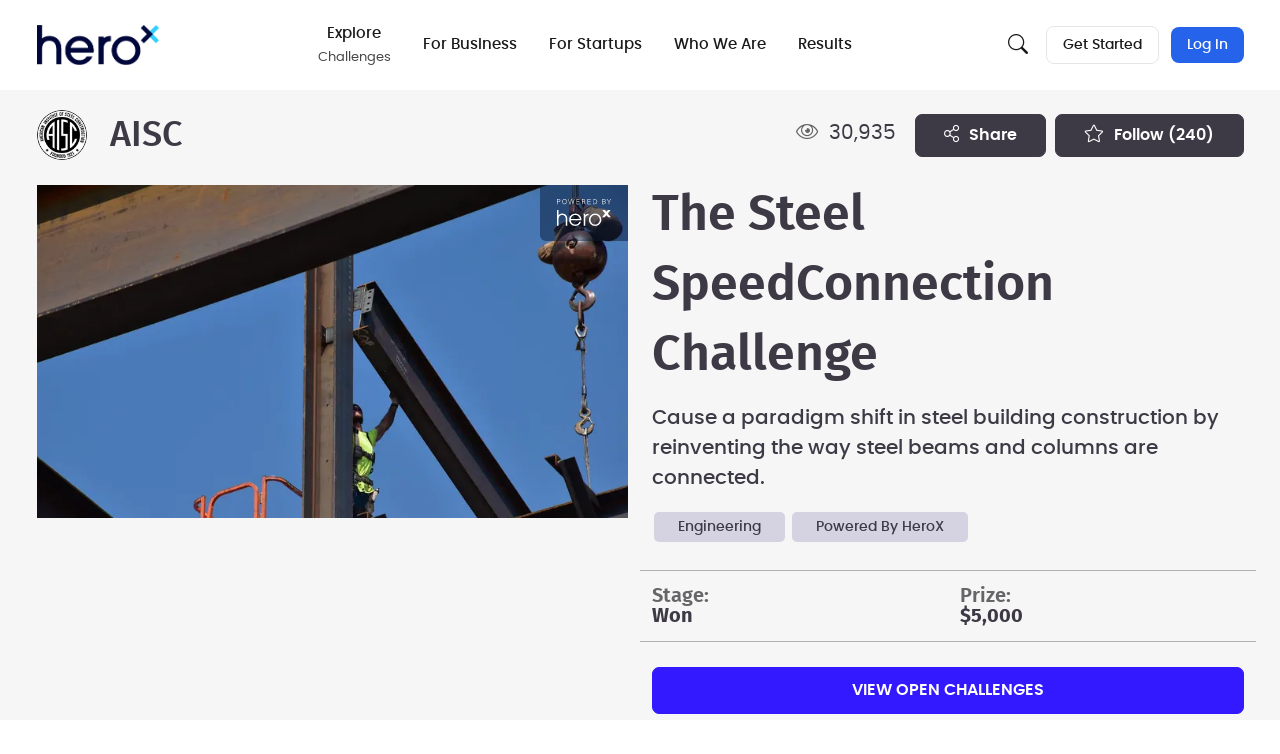

--- FILE ---
content_type: text/html; charset=utf-8
request_url: https://www.herox.com/SpeedConnectionSteel/teams
body_size: 45973
content:
<!DOCTYPE HTML>
<html lang="en" >
<head>
	<meta http-equiv="X-UA-Compatible" content="IE=Edge">
	<meta charset="utf-8">
	<meta name="viewport" content="width=device-width,minimum-scale=1,initial-scale=1">
	<title>Teams | The Steel SpeedConnection Challenge | HeroX</title>
	<link rel="shortcut icon" type="image/x-icon" href="https://d253pvgap36xx8.cloudfront.net/static/icons/favicon.png">
	<link rel="manifest" href="/manifest.json">
	<link rel="apple-touch-icon" href="https://d253pvgap36xx8.cloudfront.net/static/icons/home/192.png">
	<meta name="apple-mobile-web-app-title" content="HeroX">
	<style>.badge{--bs-badge-padding-x:32px;--bs-badge-padding-y:16px;--bs-badge-font-size:1rem;--bs-badge-font-weight:600;--bs-badge-color:#FFF;--bs-badge-border-radius:8px;display:inline-block;padding:var(--bs-badge-padding-y) var(--bs-badge-padding-x);font-size:var(--bs-badge-font-size);font-weight:var(--bs-badge-font-weight);line-height:1;color:var(--bs-badge-color);text-align:center;white-space:nowrap;vertical-align:baseline;border-radius:var(--bs-badge-border-radius)}.badge:empty{display:none}.btn .badge{position:relative;top:-1px}:root,[data-bs-theme=light]{--bs-blue:#0d6efd;--bs-indigo:#6610f2;--bs-purple:#6f42c1;--bs-pink:#d63384;--bs-red:#dc3545;--bs-orange:#fd7e14;--bs-yellow:#ffc107;--bs-green:#198754;--bs-teal:#20c997;--bs-cyan:#0dcaf0;--bs-black:#000;--bs-white:#fff;--bs-gray:#666668;--bs-gray-dark:#343a40;--bs-gray-100:#f6f6f6;--bs-gray-200:#e9ecef;--bs-gray-300:#dee2e6;--bs-gray-400:#ced4da;--bs-gray-500:#b1b0b1;--bs-gray-600:#666668;--bs-gray-700:#495057;--bs-gray-800:#343a40;--bs-gray-900:#212529;--bs-primary:#3319FF;--bs-secondary:rgb(237.15,237.15,237.15);--bs-success:#9ed937;--bs-info:#07c;--bs-warning:#ffc107;--bs-danger:#dc3545;--bs-light:#f6f6f6;--bs-dark:#212529;--bs-primary-rgb:51,25,255;--bs-secondary-rgb:237,237,237;--bs-success-rgb:158,217,55;--bs-info-rgb:0,119,204;--bs-warning-rgb:255,193,7;--bs-danger-rgb:220,53,69;--bs-light-rgb:246,246,246;--bs-dark-rgb:33,37,41;--bs-primary-text-emphasis:rgb(20.4,10,102);--bs-secondary-text-emphasis:rgb(94.86,94.86,94.86);--bs-success-text-emphasis:rgb(63.2,86.8,22);--bs-info-text-emphasis:rgb(0,47.6,81.6);--bs-warning-text-emphasis:rgb(102,77.2,2.8);--bs-danger-text-emphasis:rgb(88,21.2,27.6);--bs-light-text-emphasis:#495057;--bs-dark-text-emphasis:#495057;--bs-primary-bg-subtle:rgb(214.2,209,255);--bs-secondary-bg-subtle:rgb(251.43,251.43,251.43);--bs-success-bg-subtle:rgb(235.6,247.4,215);--bs-info-bg-subtle:rgb(204,227.8,244.8);--bs-warning-bg-subtle:rgb(255,242.6,205.4);--bs-danger-bg-subtle:rgb(248,214.6,217.8);--bs-light-bg-subtle:rgb(250.5,250.5,250.5);--bs-dark-bg-subtle:#ced4da;--bs-primary-border-subtle:rgb(173.4,163,255);--bs-secondary-border-subtle:rgb(247.86,247.86,247.86);--bs-success-border-subtle:rgb(216.2,239.8,175);--bs-info-border-subtle:rgb(153,200.6,234.6);--bs-warning-border-subtle:rgb(255,230.2,155.8);--bs-danger-border-subtle:rgb(241,174.2,180.6);--bs-light-border-subtle:#e9ecef;--bs-dark-border-subtle:#b1b0b1;--bs-white-rgb:255,255,255;--bs-black-rgb:0,0,0;--bs-font-sans-serif:"Poppins",system-ui,-apple-system,"BlinkMacSystemFont","Segoe UI","Helvetica Neue",sans-serif;--bs-font-monospace:SFMono-Regular,Menlo,Monaco,Consolas,"Liberation Mono","Courier New",monospace;--bs-gradient:linear-gradient(180deg,rgba(255,255,255,0.15),rgba(255,255,255,0));--bs-body-font-family:var(--bs-font-sans-serif);--bs-body-font-size:1rem;--bs-body-font-weight:500;--bs-body-line-height:1.6;--bs-body-color:#3D3A46;--bs-body-color-rgb:61,58,70;--bs-body-bg:#fff;--bs-body-bg-rgb:255,255,255;--bs-emphasis-color:#000;--bs-emphasis-color-rgb:0,0,0;--bs-secondary-color:rgba(61,58,70,0.75);--bs-secondary-color-rgb:61,58,70;--bs-secondary-bg:#e9ecef;--bs-secondary-bg-rgb:233,236,239;--bs-tertiary-color:rgba(61,58,70,0.5);--bs-tertiary-color-rgb:61,58,70;--bs-tertiary-bg:#f6f6f6;--bs-tertiary-bg-rgb:246,246,246;--bs-heading-color:inherit;--bs-link-color:#3319FF;--bs-link-color-rgb:51,25,255;--bs-link-decoration:underline;--bs-link-hover-color:rgb(96.2347826087,76,255);--bs-link-hover-color-rgb:96,76,255;--bs-code-color:#d63384;--bs-highlight-bg:rgb(255,242.6,205.4);--bs-border-width:1px;--bs-border-style:solid;--bs-border-color:#dee2e6;--bs-border-color-translucent:rgba(0,0,0,0.175);--bs-border-radius:0.375rem;--bs-border-radius-sm:0.25rem;--bs-border-radius-lg:0.5rem;--bs-border-radius-xl:1rem;--bs-border-radius-xxl:2rem;--bs-border-radius-2xl:var(--bs-border-radius-xxl);--bs-border-radius-pill:50rem;--bs-box-shadow:0 0.5rem 1rem rgba(0,0,0,0.15);--bs-box-shadow-sm:0 0.125rem 0.25rem rgba(0,0,0,0.075);--bs-box-shadow-lg:0 1rem 3rem rgba(0,0,0,0.175);--bs-box-shadow-inset:inset 0 1px 2px rgba(0,0,0,0.075);--bs-focus-ring-width:0.25rem;--bs-focus-ring-opacity:0.25;--bs-focus-ring-color:rgba(51,25,255,0.25);--bs-form-valid-color:#9ed937;--bs-form-valid-border-color:#9ed937;--bs-form-invalid-color:#FF4A33;--bs-form-invalid-border-color:#FF4A33}[data-bs-theme=dark]{color-scheme:dark;--bs-body-color:#dee2e6;--bs-body-color-rgb:222,226,230;--bs-body-bg:#212529;--bs-body-bg-rgb:33,37,41;--bs-emphasis-color:#fff;--bs-emphasis-color-rgb:255,255,255;--bs-secondary-color:rgba(222,226,230,0.75);--bs-secondary-color-rgb:222,226,230;--bs-secondary-bg:#343a40;--bs-secondary-bg-rgb:52,58,64;--bs-tertiary-color:rgba(222,226,230,0.5);--bs-tertiary-color-rgb:222,226,230;--bs-tertiary-bg:rgb(42.5,47.5,52.5);--bs-tertiary-bg-rgb:43,48,53;--bs-primary-text-emphasis:rgb(132.6,117,255);--bs-secondary-text-emphasis:rgb(244.29,244.29,244.29);--bs-success-text-emphasis:rgb(196.8,232.2,135);--bs-info-text-emphasis:rgb(102,173.4,224.4);--bs-warning-text-emphasis:rgb(255,217.8,106.2);--bs-danger-text-emphasis:rgb(234,133.8,143.4);--bs-light-text-emphasis:#f6f6f6;--bs-dark-text-emphasis:#dee2e6;--bs-primary-bg-subtle:rgb(10.2,5,51);--bs-secondary-bg-subtle:rgb(47.43,47.43,47.43);--bs-success-bg-subtle:rgb(31.6,43.4,11);--bs-info-bg-subtle:rgb(0,23.8,40.8);--bs-warning-bg-subtle:rgb(51,38.6,1.4);--bs-danger-bg-subtle:rgb(44,10.6,13.8);--bs-light-bg-subtle:#343a40;--bs-dark-bg-subtle:#1a1d20;--bs-primary-border-subtle:rgb(30.6,15,153);--bs-secondary-border-subtle:rgb(142.29,142.29,142.29);--bs-success-border-subtle:rgb(94.8,130.2,33);--bs-info-border-subtle:rgb(0,71.4,122.4);--bs-warning-border-subtle:rgb(153,115.8,4.2);--bs-danger-border-subtle:rgb(132,31.8,41.4);--bs-light-border-subtle:#495057;--bs-dark-border-subtle:#343a40;--bs-heading-color:inherit;--bs-link-color:rgb(132.6,117,255);--bs-link-hover-color:rgb(157.08,144.6,255);--bs-link-color-rgb:133,117,255;--bs-link-hover-color-rgb:157,145,255;--bs-code-color:rgb(230.4,132.6,181.2);--bs-border-color:#495057;--bs-border-color-translucent:rgba(255,255,255,0.15);--bs-form-valid-color:rgb(117,183,152.4);--bs-form-valid-border-color:rgb(117,183,152.4);--bs-form-invalid-color:rgb(234,133.8,143.4);--bs-form-invalid-border-color:rgb(234,133.8,143.4)}.clearfix::after{display:block;clear:both;content:""}.text-bg-primary{color:#fff !important;background-color:RGBA(var(--bs-primary-rgb),var(--bs-bg-opacity,1)) !important}.text-bg-secondary{color:#000 !important;background-color:RGBA(var(--bs-secondary-rgb),var(--bs-bg-opacity,1)) !important}.text-bg-success{color:#000 !important;background-color:RGBA(var(--bs-success-rgb),var(--bs-bg-opacity,1)) !important}.text-bg-info{color:#fff !important;background-color:RGBA(var(--bs-info-rgb),var(--bs-bg-opacity,1)) !important}.text-bg-warning{color:#000 !important;background-color:RGBA(var(--bs-warning-rgb),var(--bs-bg-opacity,1)) !important}.text-bg-danger{color:#fff !important;background-color:RGBA(var(--bs-danger-rgb),var(--bs-bg-opacity,1)) !important}.text-bg-light{color:#000 !important;background-color:RGBA(var(--bs-light-rgb),var(--bs-bg-opacity,1)) !important}.text-bg-dark{color:#fff !important;background-color:RGBA(var(--bs-dark-rgb),var(--bs-bg-opacity,1)) !important}.link-primary{color:RGBA(var(--bs-primary-rgb),var(--bs-link-opacity,1)) !important;text-decoration-color:RGBA(var(--bs-primary-rgb),var(--bs-link-underline-opacity,1)) !important}.link-primary:hover,.link-primary:focus{color:RGBA(41,20,204,var(--bs-link-opacity,1)) !important;text-decoration-color:RGBA(41,20,204,var(--bs-link-underline-opacity,1)) !important}.link-secondary{color:RGBA(var(--bs-secondary-rgb),var(--bs-link-opacity,1)) !important;text-decoration-color:RGBA(var(--bs-secondary-rgb),var(--bs-link-underline-opacity,1)) !important}.link-secondary:hover,.link-secondary:focus{color:RGBA(241,241,241,var(--bs-link-opacity,1)) !important;text-decoration-color:RGBA(241,241,241,var(--bs-link-underline-opacity,1)) !important}.link-success{color:RGBA(var(--bs-success-rgb),var(--bs-link-opacity,1)) !important;text-decoration-color:RGBA(var(--bs-success-rgb),var(--bs-link-underline-opacity,1)) !important}.link-success:hover,.link-success:focus{color:RGBA(177,225,95,var(--bs-link-opacity,1)) !important;text-decoration-color:RGBA(177,225,95,var(--bs-link-underline-opacity,1)) !important}.link-info{color:RGBA(var(--bs-info-rgb),var(--bs-link-opacity,1)) !important;text-decoration-color:RGBA(var(--bs-info-rgb),var(--bs-link-underline-opacity,1)) !important}.link-info:hover,.link-info:focus{color:RGBA(0,95,163,var(--bs-link-opacity,1)) !important;text-decoration-color:RGBA(0,95,163,var(--bs-link-underline-opacity,1)) !important}.link-warning{color:RGBA(var(--bs-warning-rgb),var(--bs-link-opacity,1)) !important;text-decoration-color:RGBA(var(--bs-warning-rgb),var(--bs-link-underline-opacity,1)) !important}.link-warning:hover,.link-warning:focus{color:RGBA(255,205,57,var(--bs-link-opacity,1)) !important;text-decoration-color:RGBA(255,205,57,var(--bs-link-underline-opacity,1)) !important}.link-danger{color:RGBA(var(--bs-danger-rgb),var(--bs-link-opacity,1)) !important;text-decoration-color:RGBA(var(--bs-danger-rgb),var(--bs-link-underline-opacity,1)) !important}.link-danger:hover,.link-danger:focus{color:RGBA(176,42,55,var(--bs-link-opacity,1)) !important;text-decoration-color:RGBA(176,42,55,var(--bs-link-underline-opacity,1)) !important}.link-light{color:RGBA(var(--bs-light-rgb),var(--bs-link-opacity,1)) !important;text-decoration-color:RGBA(var(--bs-light-rgb),var(--bs-link-underline-opacity,1)) !important}.link-light:hover,.link-light:focus{color:RGBA(248,248,248,var(--bs-link-opacity,1)) !important;text-decoration-color:RGBA(248,248,248,var(--bs-link-underline-opacity,1)) !important}.link-dark{color:RGBA(var(--bs-dark-rgb),var(--bs-link-opacity,1)) !important;text-decoration-color:RGBA(var(--bs-dark-rgb),var(--bs-link-underline-opacity,1)) !important}.link-dark:hover,.link-dark:focus{color:RGBA(26,30,33,var(--bs-link-opacity,1)) !important;text-decoration-color:RGBA(26,30,33,var(--bs-link-underline-opacity,1)) !important}.link-body-emphasis{color:RGBA(var(--bs-emphasis-color-rgb),var(--bs-link-opacity,1)) !important;text-decoration-color:RGBA(var(--bs-emphasis-color-rgb),var(--bs-link-underline-opacity,1)) !important}.link-body-emphasis:hover,.link-body-emphasis:focus{color:RGBA(var(--bs-emphasis-color-rgb),var(--bs-link-opacity,0.75)) !important;text-decoration-color:RGBA(var(--bs-emphasis-color-rgb),var(--bs-link-underline-opacity,0.75)) !important}.focus-ring:focus{outline:0;box-shadow:var(--bs-focus-ring-x,0) var(--bs-focus-ring-y,0) var(--bs-focus-ring-blur,0) var(--bs-focus-ring-width) var(--bs-focus-ring-color)}.icon-link{display:inline-flex;gap:.375rem;align-items:center;text-decoration-color:rgba(var(--bs-link-color-rgb),var(--bs-link-opacity,0.5));text-underline-offset:.25em;backface-visibility:hidden}.icon-link>.bi{flex-shrink:0;width:1em;height:1em;fill:currentcolor;transition:.2s ease-in-out transform}@media(prefers-reduced-motion:reduce){.icon-link>.bi{transition:none}}.icon-link-hover:hover>.bi,.icon-link-hover:focus-visible>.bi{transform:var(--bs-icon-link-transform,translate3d(0.25em,0,0))}.ratio{position:relative;width:100%}.ratio::before{display:block;padding-top:var(--bs-aspect-ratio);content:""}.ratio>*{position:absolute;top:0;left:0;width:100%;height:100%}.ratio-1x1{--bs-aspect-ratio:100%}.ratio-4x3{--bs-aspect-ratio:75%}.ratio-16x9{--bs-aspect-ratio:56.25%}.ratio-21x9{--bs-aspect-ratio:42.8571428571%}.fixed-top{position:fixed;top:0;right:0;left:0;z-index:1030}.fixed-bottom{position:fixed;right:0;bottom:0;left:0;z-index:1030}.sticky-top{position:sticky;top:0;z-index:1020}.sticky-bottom{position:sticky;bottom:0;z-index:1020}@media(min-width:580px){.sticky-sm-top{position:sticky;top:0;z-index:1020}.sticky-sm-bottom{position:sticky;bottom:0;z-index:1020}}@media(min-width:1070px){.sticky-md-top{position:sticky;top:0;z-index:1020}.sticky-md-bottom{position:sticky;bottom:0;z-index:1020}}@media(min-width:1300px){.sticky-lg-top{position:sticky;top:0;z-index:1020}.sticky-lg-bottom{position:sticky;bottom:0;z-index:1020}}@media(min-width:1600px){.sticky-xl-top{position:sticky;top:0;z-index:1020}.sticky-xl-bottom{position:sticky;bottom:0;z-index:1020}}.hstack{display:flex;flex-direction:row;align-items:center;align-self:stretch}.vstack{display:flex;flex:1 1 auto;flex-direction:column;align-self:stretch}.visually-hidden,.visually-hidden-focusable:not(:focus):not(:focus-within){width:1px !important;height:1px !important;padding:0 !important;margin:-1px !important;overflow:hidden !important;clip:rect(0,0,0,0) !important;white-space:nowrap !important;border:0 !important}.visually-hidden:not(caption),.visually-hidden-focusable:not(:focus):not(:focus-within):not(caption){position:absolute !important}.stretched-link::after{position:absolute;top:0;right:0;bottom:0;left:0;z-index:1;content:""}.text-truncate{overflow:hidden;text-overflow:ellipsis;white-space:nowrap}.vr{display:inline-block;align-self:stretch;width:var(--bs-border-width);min-height:1em;background-color:currentcolor;opacity:.25}.align-baseline{vertical-align:baseline !important}.align-top{vertical-align:top !important}.align-middle{vertical-align:middle !important}.align-bottom{vertical-align:bottom !important}.align-text-bottom{vertical-align:text-bottom !important}.align-text-top{vertical-align:text-top !important}.float-start{float:left !important}.float-end{float:right !important}.float-none{float:none !important}.object-fit-contain{object-fit:contain !important}.object-fit-cover{object-fit:cover !important}.object-fit-fill{object-fit:fill !important}.object-fit-scale{object-fit:scale-down !important}.object-fit-none{object-fit:none !important}.opacity-0{opacity:0 !important}.opacity-25{opacity:.25 !important}.opacity-50{opacity:.5 !important}.opacity-75{opacity:.75 !important}.opacity-100{opacity:1 !important}.overflow-auto{overflow:auto !important}.overflow-hidden{overflow:hidden !important}.overflow-visible{overflow:visible !important}.overflow-scroll{overflow:scroll !important}.overflow-x-auto{overflow-x:auto !important}.overflow-x-hidden{overflow-x:hidden !important}.overflow-x-visible{overflow-x:visible !important}.overflow-x-scroll{overflow-x:scroll !important}.overflow-y-auto{overflow-y:auto !important}.overflow-y-hidden{overflow-y:hidden !important}.overflow-y-visible{overflow-y:visible !important}.overflow-y-scroll{overflow-y:scroll !important}.d-inline{display:inline !important}.d-inline-block{display:inline-block !important}.d-block{display:block !important}.d-grid{display:grid !important}.d-inline-grid{display:inline-grid !important}.d-table{display:table !important}.d-table-row{display:table-row !important}.d-table-cell{display:table-cell !important}.d-flex{display:flex !important}.d-inline-flex{display:inline-flex !important}.d-none{display:none !important}.shadow{box-shadow:0 .5rem 1rem rgba(0,0,0,.15) !important}.shadow-sm{box-shadow:0 .125rem .25rem rgba(0,0,0,.075) !important}.shadow-lg{box-shadow:0 1rem 3rem rgba(0,0,0,.175) !important}.shadow-none{box-shadow:none !important}.focus-ring-primary{--bs-focus-ring-color:rgba(var(--bs-primary-rgb),var(--bs-focus-ring-opacity))}.focus-ring-secondary{--bs-focus-ring-color:rgba(var(--bs-secondary-rgb),var(--bs-focus-ring-opacity))}.focus-ring-success{--bs-focus-ring-color:rgba(var(--bs-success-rgb),var(--bs-focus-ring-opacity))}.focus-ring-info{--bs-focus-ring-color:rgba(var(--bs-info-rgb),var(--bs-focus-ring-opacity))}.focus-ring-warning{--bs-focus-ring-color:rgba(var(--bs-warning-rgb),var(--bs-focus-ring-opacity))}.focus-ring-danger{--bs-focus-ring-color:rgba(var(--bs-danger-rgb),var(--bs-focus-ring-opacity))}.focus-ring-light{--bs-focus-ring-color:rgba(var(--bs-light-rgb),var(--bs-focus-ring-opacity))}.focus-ring-dark{--bs-focus-ring-color:rgba(var(--bs-dark-rgb),var(--bs-focus-ring-opacity))}.position-static{position:static !important}.position-relative{position:relative !important}.position-absolute{position:absolute !important}.position-fixed{position:fixed !important}.position-sticky{position:sticky !important}.top-0{top:0 !important}.top-50{top:50% !important}.top-100{top:100% !important}.bottom-0{bottom:0 !important}.bottom-50{bottom:50% !important}.bottom-100{bottom:100% !important}.start-0{left:0 !important}.start-50{left:50% !important}.start-100{left:100% !important}.end-0{right:0 !important}.end-50{right:50% !important}.end-100{right:100% !important}.translate-middle{transform:translate(-50%,-50%) !important}.translate-middle-x{transform:translateX(-50%) !important}.translate-middle-y{transform:translateY(-50%) !important}.border{border:var(--bs-border-width) var(--bs-border-style) var(--bs-border-color) !important}.border-0{border:0 !important}.border-top{border-top:var(--bs-border-width) var(--bs-border-style) var(--bs-border-color) !important}.border-top-0{border-top:0 !important}.border-end{border-right:var(--bs-border-width) var(--bs-border-style) var(--bs-border-color) !important}.border-end-0{border-right:0 !important}.border-bottom{border-bottom:var(--bs-border-width) var(--bs-border-style) var(--bs-border-color) !important}.border-bottom-0{border-bottom:0 !important}.border-start{border-left:var(--bs-border-width) var(--bs-border-style) var(--bs-border-color) !important}.border-start-0{border-left:0 !important}.border-primary{--bs-border-opacity:1;border-color:rgba(var(--bs-primary-rgb),var(--bs-border-opacity)) !important}.border-secondary{--bs-border-opacity:1;border-color:rgba(var(--bs-secondary-rgb),var(--bs-border-opacity)) !important}.border-success{--bs-border-opacity:1;border-color:rgba(var(--bs-success-rgb),var(--bs-border-opacity)) !important}.border-info{--bs-border-opacity:1;border-color:rgba(var(--bs-info-rgb),var(--bs-border-opacity)) !important}.border-warning{--bs-border-opacity:1;border-color:rgba(var(--bs-warning-rgb),var(--bs-border-opacity)) !important}.border-danger{--bs-border-opacity:1;border-color:rgba(var(--bs-danger-rgb),var(--bs-border-opacity)) !important}.border-light{--bs-border-opacity:1;border-color:rgba(var(--bs-light-rgb),var(--bs-border-opacity)) !important}.border-dark{--bs-border-opacity:1;border-color:rgba(var(--bs-dark-rgb),var(--bs-border-opacity)) !important}.border-black{--bs-border-opacity:1;border-color:rgba(var(--bs-black-rgb),var(--bs-border-opacity)) !important}.border-white{--bs-border-opacity:1;border-color:rgba(var(--bs-white-rgb),var(--bs-border-opacity)) !important}.border-primary-subtle{border-color:var(--bs-primary-border-subtle) !important}.border-secondary-subtle{border-color:var(--bs-secondary-border-subtle) !important}.border-success-subtle{border-color:var(--bs-success-border-subtle) !important}.border-info-subtle{border-color:var(--bs-info-border-subtle) !important}.border-warning-subtle{border-color:var(--bs-warning-border-subtle) !important}.border-danger-subtle{border-color:var(--bs-danger-border-subtle) !important}.border-light-subtle{border-color:var(--bs-light-border-subtle) !important}.border-dark-subtle{border-color:var(--bs-dark-border-subtle) !important}.border-1{border-width:1px !important}.border-2{border-width:2px !important}.border-3{border-width:3px !important}.border-4{border-width:4px !important}.border-5{border-width:5px !important}.border-opacity-10{--bs-border-opacity:0.1}.border-opacity-25{--bs-border-opacity:0.25}.border-opacity-50{--bs-border-opacity:0.5}.border-opacity-75{--bs-border-opacity:0.75}.border-opacity-100{--bs-border-opacity:1}.w-25{width:25% !important}.w-50{width:50% !important}.w-75{width:75% !important}.w-100{width:100% !important}.w-auto{width:auto !important}.mw-100{max-width:100% !important}.vw-100{width:100vw !important}.min-vw-100{min-width:100vw !important}.h-25{height:25% !important}.h-50{height:50% !important}.h-75{height:75% !important}.h-100{height:100% !important}.h-auto{height:auto !important}.mh-100{max-height:100% !important}.vh-100{height:100vh !important}.min-vh-100{min-height:100vh !important}.flex-fill{flex:1 1 auto !important}.flex-row{flex-direction:row !important}.flex-column{flex-direction:column !important}.flex-row-reverse{flex-direction:row-reverse !important}.flex-column-reverse{flex-direction:column-reverse !important}.flex-grow-0{flex-grow:0 !important}.flex-grow-1{flex-grow:1 !important}.flex-shrink-0{flex-shrink:0 !important}.flex-shrink-1{flex-shrink:1 !important}.flex-wrap{flex-wrap:wrap !important}.flex-nowrap{flex-wrap:nowrap !important}.flex-wrap-reverse{flex-wrap:wrap-reverse !important}.justify-content-start{justify-content:flex-start !important}.justify-content-end{justify-content:flex-end !important}.justify-content-center{justify-content:center !important}.justify-content-between{justify-content:space-between !important}.justify-content-around{justify-content:space-around !important}.justify-content-evenly{justify-content:space-evenly !important}.align-items-start{align-items:flex-start !important}.align-items-end{align-items:flex-end !important}.align-items-center{align-items:center !important}.align-items-baseline{align-items:baseline !important}.align-items-stretch{align-items:stretch !important}.align-content-start{align-content:flex-start !important}.align-content-end{align-content:flex-end !important}.align-content-center{align-content:center !important}.align-content-between{align-content:space-between !important}.align-content-around{align-content:space-around !important}.align-content-stretch{align-content:stretch !important}.align-self-auto{align-self:auto !important}.align-self-start{align-self:flex-start !important}.align-self-end{align-self:flex-end !important}.align-self-center{align-self:center !important}.align-self-baseline{align-self:baseline !important}.align-self-stretch{align-self:stretch !important}.order-first{order:-1 !important}.order-0{order:0 !important}.order-1{order:1 !important}.order-2{order:2 !important}.order-3{order:3 !important}.order-4{order:4 !important}.order-5{order:5 !important}.order-last{order:6 !important}.m-0{margin:0 !important}.m-1{margin:.25rem !important}.m-2{margin:.5rem !important}.m-3{margin:1rem !important}.m-4{margin:1.5rem !important}.m-5{margin:3rem !important}.m-auto{margin:auto !important}.mx-0{margin-right:0 !important;margin-left:0 !important}.mx-1{margin-right:.25rem !important;margin-left:.25rem !important}.mx-2{margin-right:.5rem !important;margin-left:.5rem !important}.mx-3{margin-right:1rem !important;margin-left:1rem !important}.mx-4{margin-right:1.5rem !important;margin-left:1.5rem !important}.mx-5{margin-right:3rem !important;margin-left:3rem !important}.mx-auto{margin-right:auto !important;margin-left:auto !important}.my-0{margin-top:0 !important;margin-bottom:0 !important}.my-1{margin-top:.25rem !important;margin-bottom:.25rem !important}.my-2{margin-top:.5rem !important;margin-bottom:.5rem !important}.my-3{margin-top:1rem !important;margin-bottom:1rem !important}.my-4{margin-top:1.5rem !important;margin-bottom:1.5rem !important}.my-5{margin-top:3rem !important;margin-bottom:3rem !important}.my-auto{margin-top:auto !important;margin-bottom:auto !important}.mt-0{margin-top:0 !important}.mt-1{margin-top:.25rem !important}.mt-2{margin-top:.5rem !important}.mt-3{margin-top:1rem !important}.mt-4{margin-top:1.5rem !important}.mt-5{margin-top:3rem !important}.mt-auto{margin-top:auto !important}.me-0{margin-right:0 !important}.me-1{margin-right:.25rem !important}.me-2{margin-right:.5rem !important}.me-3{margin-right:1rem !important}.me-4{margin-right:1.5rem !important}.me-5{margin-right:3rem !important}.me-auto{margin-right:auto !important}.mb-0{margin-bottom:0 !important}.mb-1{margin-bottom:.25rem !important}.mb-2{margin-bottom:.5rem !important}.mb-3{margin-bottom:1rem !important}.mb-4{margin-bottom:1.5rem !important}.mb-5{margin-bottom:3rem !important}.mb-auto{margin-bottom:auto !important}.ms-0{margin-left:0 !important}.ms-1{margin-left:.25rem !important}.ms-2{margin-left:.5rem !important}.ms-3{margin-left:1rem !important}.ms-4{margin-left:1.5rem !important}.ms-5{margin-left:3rem !important}.ms-auto{margin-left:auto !important}.p-0{padding:0 !important}.p-1{padding:.25rem !important}.p-2{padding:.5rem !important}.p-3{padding:1rem !important}.p-4{padding:1.5rem !important}.p-5{padding:3rem !important}.px-0{padding-right:0 !important;padding-left:0 !important}.px-1{padding-right:.25rem !important;padding-left:.25rem !important}.px-2{padding-right:.5rem !important;padding-left:.5rem !important}.px-3{padding-right:1rem !important;padding-left:1rem !important}.px-4{padding-right:1.5rem !important;padding-left:1.5rem !important}.px-5{padding-right:3rem !important;padding-left:3rem !important}.py-0{padding-top:0 !important;padding-bottom:0 !important}.py-1{padding-top:.25rem !important;padding-bottom:.25rem !important}.py-2{padding-top:.5rem !important;padding-bottom:.5rem !important}.py-3{padding-top:1rem !important;padding-bottom:1rem !important}.py-4{padding-top:1.5rem !important;padding-bottom:1.5rem !important}.py-5{padding-top:3rem !important;padding-bottom:3rem !important}.pt-0{padding-top:0 !important}.pt-1{padding-top:.25rem !important}.pt-2{padding-top:.5rem !important}.pt-3{padding-top:1rem !important}.pt-4{padding-top:1.5rem !important}.pt-5{padding-top:3rem !important}.pe-0{padding-right:0 !important}.pe-1{padding-right:.25rem !important}.pe-2{padding-right:.5rem !important}.pe-3{padding-right:1rem !important}.pe-4{padding-right:1.5rem !important}.pe-5{padding-right:3rem !important}.pb-0{padding-bottom:0 !important}.pb-1{padding-bottom:.25rem !important}.pb-2{padding-bottom:.5rem !important}.pb-3{padding-bottom:1rem !important}.pb-4{padding-bottom:1.5rem !important}.pb-5{padding-bottom:3rem !important}.ps-0{padding-left:0 !important}.ps-1{padding-left:.25rem !important}.ps-2{padding-left:.5rem !important}.ps-3{padding-left:1rem !important}.ps-4{padding-left:1.5rem !important}.ps-5{padding-left:3rem !important}.gap-0{gap:0 !important}.gap-1{gap:.25rem !important}.gap-2{gap:.5rem !important}.gap-3{gap:1rem !important}.gap-4{gap:1.5rem !important}.gap-5{gap:3rem !important}.row-gap-0{row-gap:0 !important}.row-gap-1{row-gap:.25rem !important}.row-gap-2{row-gap:.5rem !important}.row-gap-3{row-gap:1rem !important}.row-gap-4{row-gap:1.5rem !important}.row-gap-5{row-gap:3rem !important}.column-gap-0{column-gap:0 !important}.column-gap-1{column-gap:.25rem !important}.column-gap-2{column-gap:.5rem !important}.column-gap-3{column-gap:1rem !important}.column-gap-4{column-gap:1.5rem !important}.column-gap-5{column-gap:3rem !important}.font-monospace{font-family:var(--bs-font-monospace) !important}.fs-1{font-size:calc(1.375rem + 1.5vw) !important}.fs-2{font-size:calc(1.325rem + 0.9vw) !important}.fs-3{font-size:calc(1.3rem + 0.6vw) !important}.fs-4{font-size:calc(1.275rem + 0.3vw) !important}.fs-5{font-size:1.25rem !important}.fs-6{font-size:1rem !important}.fst-italic{font-style:italic !important}.fst-normal{font-style:normal !important}.fw-lighter{font-weight:lighter !important}.fw-light{font-weight:300 !important}.fw-normal{font-weight:500 !important}.fw-medium{font-weight:600 !important}.fw-semibold{font-weight:600 !important}.fw-bold{font-weight:700 !important}.fw-bolder{font-weight:bolder !important}.lh-1{line-height:1 !important}.lh-sm{line-height:1.25 !important}.lh-base{line-height:1.6 !important}.lh-lg{line-height:2 !important}.text-start{text-align:left !important}.text-end{text-align:right !important}.text-center{text-align:center !important}.text-decoration-none{text-decoration:none !important}.text-decoration-underline{text-decoration:underline !important}.text-decoration-line-through{text-decoration:line-through !important}.text-lowercase{text-transform:lowercase !important}.text-uppercase{text-transform:uppercase !important}.text-capitalize{text-transform:capitalize !important}.text-wrap{white-space:normal !important}.text-nowrap{white-space:nowrap !important}.text-break{word-wrap:break-word !important;word-break:break-word !important}.text-primary{--bs-text-opacity:1;color:rgba(var(--bs-primary-rgb),var(--bs-text-opacity)) !important}.text-secondary{--bs-text-opacity:1;color:rgba(var(--bs-secondary-rgb),var(--bs-text-opacity)) !important}.text-success{--bs-text-opacity:1;color:rgba(var(--bs-success-rgb),var(--bs-text-opacity)) !important}.text-info{--bs-text-opacity:1;color:rgba(var(--bs-info-rgb),var(--bs-text-opacity)) !important}.text-warning{--bs-text-opacity:1;color:rgba(var(--bs-warning-rgb),var(--bs-text-opacity)) !important}.text-danger{--bs-text-opacity:1;color:rgba(var(--bs-danger-rgb),var(--bs-text-opacity)) !important}.text-light{--bs-text-opacity:1;color:rgba(var(--bs-light-rgb),var(--bs-text-opacity)) !important}.text-dark{--bs-text-opacity:1;color:rgba(var(--bs-dark-rgb),var(--bs-text-opacity)) !important}.text-black{--bs-text-opacity:1;color:rgba(var(--bs-black-rgb),var(--bs-text-opacity)) !important}.text-white{--bs-text-opacity:1;color:rgba(var(--bs-white-rgb),var(--bs-text-opacity)) !important}.text-body{--bs-text-opacity:1;color:rgba(var(--bs-body-color-rgb),var(--bs-text-opacity)) !important}.text-muted{--bs-text-opacity:1;color:var(--bs-secondary-color) !important}.text-black-50{--bs-text-opacity:1;color:rgba(0,0,0,.5) !important}.text-white-50{--bs-text-opacity:1;color:hsla(0,0%,100%,.5) !important}.text-body-secondary{--bs-text-opacity:1;color:var(--bs-secondary-color) !important}.text-body-tertiary{--bs-text-opacity:1;color:var(--bs-tertiary-color) !important}.text-body-emphasis{--bs-text-opacity:1;color:var(--bs-emphasis-color) !important}.text-reset{--bs-text-opacity:1;color:inherit !important}.text-opacity-25{--bs-text-opacity:0.25}.text-opacity-50{--bs-text-opacity:0.5}.text-opacity-75{--bs-text-opacity:0.75}.text-opacity-100{--bs-text-opacity:1}.text-primary-emphasis{color:var(--bs-primary-text-emphasis) !important}.text-secondary-emphasis{color:var(--bs-secondary-text-emphasis) !important}.text-success-emphasis{color:var(--bs-success-text-emphasis) !important}.text-info-emphasis{color:var(--bs-info-text-emphasis) !important}.text-warning-emphasis{color:var(--bs-warning-text-emphasis) !important}.text-danger-emphasis{color:var(--bs-danger-text-emphasis) !important}.text-light-emphasis{color:var(--bs-light-text-emphasis) !important}.text-dark-emphasis{color:var(--bs-dark-text-emphasis) !important}.link-opacity-10{--bs-link-opacity:0.1}.link-opacity-10-hover:hover{--bs-link-opacity:0.1}.link-opacity-25{--bs-link-opacity:0.25}.link-opacity-25-hover:hover{--bs-link-opacity:0.25}.link-opacity-50{--bs-link-opacity:0.5}.link-opacity-50-hover:hover{--bs-link-opacity:0.5}.link-opacity-75{--bs-link-opacity:0.75}.link-opacity-75-hover:hover{--bs-link-opacity:0.75}.link-opacity-100{--bs-link-opacity:1}.link-opacity-100-hover:hover{--bs-link-opacity:1}.link-offset-1{text-underline-offset:.125em !important}.link-offset-1-hover:hover{text-underline-offset:.125em !important}.link-offset-2{text-underline-offset:.25em !important}.link-offset-2-hover:hover{text-underline-offset:.25em !important}.link-offset-3{text-underline-offset:.375em !important}.link-offset-3-hover:hover{text-underline-offset:.375em !important}.link-underline-primary{--bs-link-underline-opacity:1;text-decoration-color:rgba(var(--bs-primary-rgb),var(--bs-link-underline-opacity)) !important}.link-underline-secondary{--bs-link-underline-opacity:1;text-decoration-color:rgba(var(--bs-secondary-rgb),var(--bs-link-underline-opacity)) !important}.link-underline-success{--bs-link-underline-opacity:1;text-decoration-color:rgba(var(--bs-success-rgb),var(--bs-link-underline-opacity)) !important}.link-underline-info{--bs-link-underline-opacity:1;text-decoration-color:rgba(var(--bs-info-rgb),var(--bs-link-underline-opacity)) !important}.link-underline-warning{--bs-link-underline-opacity:1;text-decoration-color:rgba(var(--bs-warning-rgb),var(--bs-link-underline-opacity)) !important}.link-underline-danger{--bs-link-underline-opacity:1;text-decoration-color:rgba(var(--bs-danger-rgb),var(--bs-link-underline-opacity)) !important}.link-underline-light{--bs-link-underline-opacity:1;text-decoration-color:rgba(var(--bs-light-rgb),var(--bs-link-underline-opacity)) !important}.link-underline-dark{--bs-link-underline-opacity:1;text-decoration-color:rgba(var(--bs-dark-rgb),var(--bs-link-underline-opacity)) !important}.link-underline{--bs-link-underline-opacity:1;text-decoration-color:rgba(var(--bs-link-color-rgb),var(--bs-link-underline-opacity,1)) !important}.link-underline-opacity-0{--bs-link-underline-opacity:0}.link-underline-opacity-0-hover:hover{--bs-link-underline-opacity:0}.link-underline-opacity-10{--bs-link-underline-opacity:0.1}.link-underline-opacity-10-hover:hover{--bs-link-underline-opacity:0.1}.link-underline-opacity-25{--bs-link-underline-opacity:0.25}.link-underline-opacity-25-hover:hover{--bs-link-underline-opacity:0.25}.link-underline-opacity-50{--bs-link-underline-opacity:0.5}.link-underline-opacity-50-hover:hover{--bs-link-underline-opacity:0.5}.link-underline-opacity-75{--bs-link-underline-opacity:0.75}.link-underline-opacity-75-hover:hover{--bs-link-underline-opacity:0.75}.link-underline-opacity-100{--bs-link-underline-opacity:1}.link-underline-opacity-100-hover:hover{--bs-link-underline-opacity:1}.bg-primary{--bs-bg-opacity:1;background-color:rgba(var(--bs-primary-rgb),var(--bs-bg-opacity)) !important}.bg-secondary{--bs-bg-opacity:1;background-color:rgba(var(--bs-secondary-rgb),var(--bs-bg-opacity)) !important}.bg-success{--bs-bg-opacity:1;background-color:rgba(var(--bs-success-rgb),var(--bs-bg-opacity)) !important}.bg-info{--bs-bg-opacity:1;background-color:rgba(var(--bs-info-rgb),var(--bs-bg-opacity)) !important}.bg-warning{--bs-bg-opacity:1;background-color:rgba(var(--bs-warning-rgb),var(--bs-bg-opacity)) !important}.bg-danger{--bs-bg-opacity:1;background-color:rgba(var(--bs-danger-rgb),var(--bs-bg-opacity)) !important}.bg-light{--bs-bg-opacity:1;background-color:rgba(var(--bs-light-rgb),var(--bs-bg-opacity)) !important}.bg-dark{--bs-bg-opacity:1;background-color:rgba(var(--bs-dark-rgb),var(--bs-bg-opacity)) !important}.bg-black{--bs-bg-opacity:1;background-color:rgba(var(--bs-black-rgb),var(--bs-bg-opacity)) !important}.bg-white{--bs-bg-opacity:1;background-color:rgba(var(--bs-white-rgb),var(--bs-bg-opacity)) !important}.bg-body{--bs-bg-opacity:1;background-color:rgba(var(--bs-body-bg-rgb),var(--bs-bg-opacity)) !important}.bg-transparent{--bs-bg-opacity:1;background-color:rgba(0,0,0,0) !important}.bg-body-secondary{--bs-bg-opacity:1;background-color:rgba(var(--bs-secondary-bg-rgb),var(--bs-bg-opacity)) !important}.bg-body-tertiary{--bs-bg-opacity:1;background-color:rgba(var(--bs-tertiary-bg-rgb),var(--bs-bg-opacity)) !important}.bg-opacity-10{--bs-bg-opacity:0.1}.bg-opacity-25{--bs-bg-opacity:0.25}.bg-opacity-50{--bs-bg-opacity:0.5}.bg-opacity-75{--bs-bg-opacity:0.75}.bg-opacity-100{--bs-bg-opacity:1}.bg-primary-subtle{background-color:var(--bs-primary-bg-subtle) !important}.bg-secondary-subtle{background-color:var(--bs-secondary-bg-subtle) !important}.bg-success-subtle{background-color:var(--bs-success-bg-subtle) !important}.bg-info-subtle{background-color:var(--bs-info-bg-subtle) !important}.bg-warning-subtle{background-color:var(--bs-warning-bg-subtle) !important}.bg-danger-subtle{background-color:var(--bs-danger-bg-subtle) !important}.bg-light-subtle{background-color:var(--bs-light-bg-subtle) !important}.bg-dark-subtle{background-color:var(--bs-dark-bg-subtle) !important}.bg-gradient{background-image:var(--bs-gradient) !important}.user-select-all{user-select:all !important}.user-select-auto{user-select:auto !important}.user-select-none{user-select:none !important}.pe-none{pointer-events:none !important}.pe-auto{pointer-events:auto !important}.rounded{border-radius:var(--bs-border-radius) !important}.rounded-0{border-radius:0 !important}.rounded-1{border-radius:var(--bs-border-radius-sm) !important}.rounded-2{border-radius:var(--bs-border-radius) !important}.rounded-3{border-radius:var(--bs-border-radius-lg) !important}.rounded-4{border-radius:var(--bs-border-radius-xl) !important}.rounded-5{border-radius:var(--bs-border-radius-xxl) !important}.rounded-circle{border-radius:50% !important}.rounded-pill{border-radius:var(--bs-border-radius-pill) !important}.rounded-top{border-top-left-radius:var(--bs-border-radius) !important;border-top-right-radius:var(--bs-border-radius) !important}.rounded-top-0{border-top-left-radius:0 !important;border-top-right-radius:0 !important}.rounded-top-1{border-top-left-radius:var(--bs-border-radius-sm) !important;border-top-right-radius:var(--bs-border-radius-sm) !important}.rounded-top-2{border-top-left-radius:var(--bs-border-radius) !important;border-top-right-radius:var(--bs-border-radius) !important}.rounded-top-3{border-top-left-radius:var(--bs-border-radius-lg) !important;border-top-right-radius:var(--bs-border-radius-lg) !important}.rounded-top-4{border-top-left-radius:var(--bs-border-radius-xl) !important;border-top-right-radius:var(--bs-border-radius-xl) !important}.rounded-top-5{border-top-left-radius:var(--bs-border-radius-xxl) !important;border-top-right-radius:var(--bs-border-radius-xxl) !important}.rounded-top-circle{border-top-left-radius:50% !important;border-top-right-radius:50% !important}.rounded-top-pill{border-top-left-radius:var(--bs-border-radius-pill) !important;border-top-right-radius:var(--bs-border-radius-pill) !important}.rounded-end{border-top-right-radius:var(--bs-border-radius) !important;border-bottom-right-radius:var(--bs-border-radius) !important}.rounded-end-0{border-top-right-radius:0 !important;border-bottom-right-radius:0 !important}.rounded-end-1{border-top-right-radius:var(--bs-border-radius-sm) !important;border-bottom-right-radius:var(--bs-border-radius-sm) !important}.rounded-end-2{border-top-right-radius:var(--bs-border-radius) !important;border-bottom-right-radius:var(--bs-border-radius) !important}.rounded-end-3{border-top-right-radius:var(--bs-border-radius-lg) !important;border-bottom-right-radius:var(--bs-border-radius-lg) !important}.rounded-end-4{border-top-right-radius:var(--bs-border-radius-xl) !important;border-bottom-right-radius:var(--bs-border-radius-xl) !important}.rounded-end-5{border-top-right-radius:var(--bs-border-radius-xxl) !important;border-bottom-right-radius:var(--bs-border-radius-xxl) !important}.rounded-end-circle{border-top-right-radius:50% !important;border-bottom-right-radius:50% !important}.rounded-end-pill{border-top-right-radius:var(--bs-border-radius-pill) !important;border-bottom-right-radius:var(--bs-border-radius-pill) !important}.rounded-bottom{border-bottom-right-radius:var(--bs-border-radius) !important;border-bottom-left-radius:var(--bs-border-radius) !important}.rounded-bottom-0{border-bottom-right-radius:0 !important;border-bottom-left-radius:0 !important}.rounded-bottom-1{border-bottom-right-radius:var(--bs-border-radius-sm) !important;border-bottom-left-radius:var(--bs-border-radius-sm) !important}.rounded-bottom-2{border-bottom-right-radius:var(--bs-border-radius) !important;border-bottom-left-radius:var(--bs-border-radius) !important}.rounded-bottom-3{border-bottom-right-radius:var(--bs-border-radius-lg) !important;border-bottom-left-radius:var(--bs-border-radius-lg) !important}.rounded-bottom-4{border-bottom-right-radius:var(--bs-border-radius-xl) !important;border-bottom-left-radius:var(--bs-border-radius-xl) !important}.rounded-bottom-5{border-bottom-right-radius:var(--bs-border-radius-xxl) !important;border-bottom-left-radius:var(--bs-border-radius-xxl) !important}.rounded-bottom-circle{border-bottom-right-radius:50% !important;border-bottom-left-radius:50% !important}.rounded-bottom-pill{border-bottom-right-radius:var(--bs-border-radius-pill) !important;border-bottom-left-radius:var(--bs-border-radius-pill) !important}.rounded-start{border-bottom-left-radius:var(--bs-border-radius) !important;border-top-left-radius:var(--bs-border-radius) !important}.rounded-start-0{border-bottom-left-radius:0 !important;border-top-left-radius:0 !important}.rounded-start-1{border-bottom-left-radius:var(--bs-border-radius-sm) !important;border-top-left-radius:var(--bs-border-radius-sm) !important}.rounded-start-2{border-bottom-left-radius:var(--bs-border-radius) !important;border-top-left-radius:var(--bs-border-radius) !important}.rounded-start-3{border-bottom-left-radius:var(--bs-border-radius-lg) !important;border-top-left-radius:var(--bs-border-radius-lg) !important}.rounded-start-4{border-bottom-left-radius:var(--bs-border-radius-xl) !important;border-top-left-radius:var(--bs-border-radius-xl) !important}.rounded-start-5{border-bottom-left-radius:var(--bs-border-radius-xxl) !important;border-top-left-radius:var(--bs-border-radius-xxl) !important}.rounded-start-circle{border-bottom-left-radius:50% !important;border-top-left-radius:50% !important}.rounded-start-pill{border-bottom-left-radius:var(--bs-border-radius-pill) !important;border-top-left-radius:var(--bs-border-radius-pill) !important}.visible{visibility:visible !important}.invisible{visibility:hidden !important}.z-n1{z-index:-1 !important}.z-0{z-index:0 !important}.z-1{z-index:1 !important}.z-2{z-index:2 !important}.z-3{z-index:3 !important}@media(min-width:580px){.float-sm-start{float:left !important}.float-sm-end{float:right !important}.float-sm-none{float:none !important}.object-fit-sm-contain{object-fit:contain !important}.object-fit-sm-cover{object-fit:cover !important}.object-fit-sm-fill{object-fit:fill !important}.object-fit-sm-scale{object-fit:scale-down !important}.object-fit-sm-none{object-fit:none !important}.d-sm-inline{display:inline !important}.d-sm-inline-block{display:inline-block !important}.d-sm-block{display:block !important}.d-sm-grid{display:grid !important}.d-sm-inline-grid{display:inline-grid !important}.d-sm-table{display:table !important}.d-sm-table-row{display:table-row !important}.d-sm-table-cell{display:table-cell !important}.d-sm-flex{display:flex !important}.d-sm-inline-flex{display:inline-flex !important}.d-sm-none{display:none !important}.flex-sm-fill{flex:1 1 auto !important}.flex-sm-row{flex-direction:row !important}.flex-sm-column{flex-direction:column !important}.flex-sm-row-reverse{flex-direction:row-reverse !important}.flex-sm-column-reverse{flex-direction:column-reverse !important}.flex-sm-grow-0{flex-grow:0 !important}.flex-sm-grow-1{flex-grow:1 !important}.flex-sm-shrink-0{flex-shrink:0 !important}.flex-sm-shrink-1{flex-shrink:1 !important}.flex-sm-wrap{flex-wrap:wrap !important}.flex-sm-nowrap{flex-wrap:nowrap !important}.flex-sm-wrap-reverse{flex-wrap:wrap-reverse !important}.justify-content-sm-start{justify-content:flex-start !important}.justify-content-sm-end{justify-content:flex-end !important}.justify-content-sm-center{justify-content:center !important}.justify-content-sm-between{justify-content:space-between !important}.justify-content-sm-around{justify-content:space-around !important}.justify-content-sm-evenly{justify-content:space-evenly !important}.align-items-sm-start{align-items:flex-start !important}.align-items-sm-end{align-items:flex-end !important}.align-items-sm-center{align-items:center !important}.align-items-sm-baseline{align-items:baseline !important}.align-items-sm-stretch{align-items:stretch !important}.align-content-sm-start{align-content:flex-start !important}.align-content-sm-end{align-content:flex-end !important}.align-content-sm-center{align-content:center !important}.align-content-sm-between{align-content:space-between !important}.align-content-sm-around{align-content:space-around !important}.align-content-sm-stretch{align-content:stretch !important}.align-self-sm-auto{align-self:auto !important}.align-self-sm-start{align-self:flex-start !important}.align-self-sm-end{align-self:flex-end !important}.align-self-sm-center{align-self:center !important}.align-self-sm-baseline{align-self:baseline !important}.align-self-sm-stretch{align-self:stretch !important}.order-sm-first{order:-1 !important}.order-sm-0{order:0 !important}.order-sm-1{order:1 !important}.order-sm-2{order:2 !important}.order-sm-3{order:3 !important}.order-sm-4{order:4 !important}.order-sm-5{order:5 !important}.order-sm-last{order:6 !important}.m-sm-0{margin:0 !important}.m-sm-1{margin:.25rem !important}.m-sm-2{margin:.5rem !important}.m-sm-3{margin:1rem !important}.m-sm-4{margin:1.5rem !important}.m-sm-5{margin:3rem !important}.m-sm-auto{margin:auto !important}.mx-sm-0{margin-right:0 !important;margin-left:0 !important}.mx-sm-1{margin-right:.25rem !important;margin-left:.25rem !important}.mx-sm-2{margin-right:.5rem !important;margin-left:.5rem !important}.mx-sm-3{margin-right:1rem !important;margin-left:1rem !important}.mx-sm-4{margin-right:1.5rem !important;margin-left:1.5rem !important}.mx-sm-5{margin-right:3rem !important;margin-left:3rem !important}.mx-sm-auto{margin-right:auto !important;margin-left:auto !important}.my-sm-0{margin-top:0 !important;margin-bottom:0 !important}.my-sm-1{margin-top:.25rem !important;margin-bottom:.25rem !important}.my-sm-2{margin-top:.5rem !important;margin-bottom:.5rem !important}.my-sm-3{margin-top:1rem !important;margin-bottom:1rem !important}.my-sm-4{margin-top:1.5rem !important;margin-bottom:1.5rem !important}.my-sm-5{margin-top:3rem !important;margin-bottom:3rem !important}.my-sm-auto{margin-top:auto !important;margin-bottom:auto !important}.mt-sm-0{margin-top:0 !important}.mt-sm-1{margin-top:.25rem !important}.mt-sm-2{margin-top:.5rem !important}.mt-sm-3{margin-top:1rem !important}.mt-sm-4{margin-top:1.5rem !important}.mt-sm-5{margin-top:3rem !important}.mt-sm-auto{margin-top:auto !important}.me-sm-0{margin-right:0 !important}.me-sm-1{margin-right:.25rem !important}.me-sm-2{margin-right:.5rem !important}.me-sm-3{margin-right:1rem !important}.me-sm-4{margin-right:1.5rem !important}.me-sm-5{margin-right:3rem !important}.me-sm-auto{margin-right:auto !important}.mb-sm-0{margin-bottom:0 !important}.mb-sm-1{margin-bottom:.25rem !important}.mb-sm-2{margin-bottom:.5rem !important}.mb-sm-3{margin-bottom:1rem !important}.mb-sm-4{margin-bottom:1.5rem !important}.mb-sm-5{margin-bottom:3rem !important}.mb-sm-auto{margin-bottom:auto !important}.ms-sm-0{margin-left:0 !important}.ms-sm-1{margin-left:.25rem !important}.ms-sm-2{margin-left:.5rem !important}.ms-sm-3{margin-left:1rem !important}.ms-sm-4{margin-left:1.5rem !important}.ms-sm-5{margin-left:3rem !important}.ms-sm-auto{margin-left:auto !important}.p-sm-0{padding:0 !important}.p-sm-1{padding:.25rem !important}.p-sm-2{padding:.5rem !important}.p-sm-3{padding:1rem !important}.p-sm-4{padding:1.5rem !important}.p-sm-5{padding:3rem !important}.px-sm-0{padding-right:0 !important;padding-left:0 !important}.px-sm-1{padding-right:.25rem !important;padding-left:.25rem !important}.px-sm-2{padding-right:.5rem !important;padding-left:.5rem !important}.px-sm-3{padding-right:1rem !important;padding-left:1rem !important}.px-sm-4{padding-right:1.5rem !important;padding-left:1.5rem !important}.px-sm-5{padding-right:3rem !important;padding-left:3rem !important}.py-sm-0{padding-top:0 !important;padding-bottom:0 !important}.py-sm-1{padding-top:.25rem !important;padding-bottom:.25rem !important}.py-sm-2{padding-top:.5rem !important;padding-bottom:.5rem !important}.py-sm-3{padding-top:1rem !important;padding-bottom:1rem !important}.py-sm-4{padding-top:1.5rem !important;padding-bottom:1.5rem !important}.py-sm-5{padding-top:3rem !important;padding-bottom:3rem !important}.pt-sm-0{padding-top:0 !important}.pt-sm-1{padding-top:.25rem !important}.pt-sm-2{padding-top:.5rem !important}.pt-sm-3{padding-top:1rem !important}.pt-sm-4{padding-top:1.5rem !important}.pt-sm-5{padding-top:3rem !important}.pe-sm-0{padding-right:0 !important}.pe-sm-1{padding-right:.25rem !important}.pe-sm-2{padding-right:.5rem !important}.pe-sm-3{padding-right:1rem !important}.pe-sm-4{padding-right:1.5rem !important}.pe-sm-5{padding-right:3rem !important}.pb-sm-0{padding-bottom:0 !important}.pb-sm-1{padding-bottom:.25rem !important}.pb-sm-2{padding-bottom:.5rem !important}.pb-sm-3{padding-bottom:1rem !important}.pb-sm-4{padding-bottom:1.5rem !important}.pb-sm-5{padding-bottom:3rem !important}.ps-sm-0{padding-left:0 !important}.ps-sm-1{padding-left:.25rem !important}.ps-sm-2{padding-left:.5rem !important}.ps-sm-3{padding-left:1rem !important}.ps-sm-4{padding-left:1.5rem !important}.ps-sm-5{padding-left:3rem !important}.gap-sm-0{gap:0 !important}.gap-sm-1{gap:.25rem !important}.gap-sm-2{gap:.5rem !important}.gap-sm-3{gap:1rem !important}.gap-sm-4{gap:1.5rem !important}.gap-sm-5{gap:3rem !important}.row-gap-sm-0{row-gap:0 !important}.row-gap-sm-1{row-gap:.25rem !important}.row-gap-sm-2{row-gap:.5rem !important}.row-gap-sm-3{row-gap:1rem !important}.row-gap-sm-4{row-gap:1.5rem !important}.row-gap-sm-5{row-gap:3rem !important}.column-gap-sm-0{column-gap:0 !important}.column-gap-sm-1{column-gap:.25rem !important}.column-gap-sm-2{column-gap:.5rem !important}.column-gap-sm-3{column-gap:1rem !important}.column-gap-sm-4{column-gap:1.5rem !important}.column-gap-sm-5{column-gap:3rem !important}.text-sm-start{text-align:left !important}.text-sm-end{text-align:right !important}.text-sm-center{text-align:center !important}}@media(min-width:1070px){.float-md-start{float:left !important}.float-md-end{float:right !important}.float-md-none{float:none !important}.object-fit-md-contain{object-fit:contain !important}.object-fit-md-cover{object-fit:cover !important}.object-fit-md-fill{object-fit:fill !important}.object-fit-md-scale{object-fit:scale-down !important}.object-fit-md-none{object-fit:none !important}.d-md-inline{display:inline !important}.d-md-inline-block{display:inline-block !important}.d-md-block{display:block !important}.d-md-grid{display:grid !important}.d-md-inline-grid{display:inline-grid !important}.d-md-table{display:table !important}.d-md-table-row{display:table-row !important}.d-md-table-cell{display:table-cell !important}.d-md-flex{display:flex !important}.d-md-inline-flex{display:inline-flex !important}.d-md-none{display:none !important}.flex-md-fill{flex:1 1 auto !important}.flex-md-row{flex-direction:row !important}.flex-md-column{flex-direction:column !important}.flex-md-row-reverse{flex-direction:row-reverse !important}.flex-md-column-reverse{flex-direction:column-reverse !important}.flex-md-grow-0{flex-grow:0 !important}.flex-md-grow-1{flex-grow:1 !important}.flex-md-shrink-0{flex-shrink:0 !important}.flex-md-shrink-1{flex-shrink:1 !important}.flex-md-wrap{flex-wrap:wrap !important}.flex-md-nowrap{flex-wrap:nowrap !important}.flex-md-wrap-reverse{flex-wrap:wrap-reverse !important}.justify-content-md-start{justify-content:flex-start !important}.justify-content-md-end{justify-content:flex-end !important}.justify-content-md-center{justify-content:center !important}.justify-content-md-between{justify-content:space-between !important}.justify-content-md-around{justify-content:space-around !important}.justify-content-md-evenly{justify-content:space-evenly !important}.align-items-md-start{align-items:flex-start !important}.align-items-md-end{align-items:flex-end !important}.align-items-md-center{align-items:center !important}.align-items-md-baseline{align-items:baseline !important}.align-items-md-stretch{align-items:stretch !important}.align-content-md-start{align-content:flex-start !important}.align-content-md-end{align-content:flex-end !important}.align-content-md-center{align-content:center !important}.align-content-md-between{align-content:space-between !important}.align-content-md-around{align-content:space-around !important}.align-content-md-stretch{align-content:stretch !important}.align-self-md-auto{align-self:auto !important}.align-self-md-start{align-self:flex-start !important}.align-self-md-end{align-self:flex-end !important}.align-self-md-center{align-self:center !important}.align-self-md-baseline{align-self:baseline !important}.align-self-md-stretch{align-self:stretch !important}.order-md-first{order:-1 !important}.order-md-0{order:0 !important}.order-md-1{order:1 !important}.order-md-2{order:2 !important}.order-md-3{order:3 !important}.order-md-4{order:4 !important}.order-md-5{order:5 !important}.order-md-last{order:6 !important}.m-md-0{margin:0 !important}.m-md-1{margin:.25rem !important}.m-md-2{margin:.5rem !important}.m-md-3{margin:1rem !important}.m-md-4{margin:1.5rem !important}.m-md-5{margin:3rem !important}.m-md-auto{margin:auto !important}.mx-md-0{margin-right:0 !important;margin-left:0 !important}.mx-md-1{margin-right:.25rem !important;margin-left:.25rem !important}.mx-md-2{margin-right:.5rem !important;margin-left:.5rem !important}.mx-md-3{margin-right:1rem !important;margin-left:1rem !important}.mx-md-4{margin-right:1.5rem !important;margin-left:1.5rem !important}.mx-md-5{margin-right:3rem !important;margin-left:3rem !important}.mx-md-auto{margin-right:auto !important;margin-left:auto !important}.my-md-0{margin-top:0 !important;margin-bottom:0 !important}.my-md-1{margin-top:.25rem !important;margin-bottom:.25rem !important}.my-md-2{margin-top:.5rem !important;margin-bottom:.5rem !important}.my-md-3{margin-top:1rem !important;margin-bottom:1rem !important}.my-md-4{margin-top:1.5rem !important;margin-bottom:1.5rem !important}.my-md-5{margin-top:3rem !important;margin-bottom:3rem !important}.my-md-auto{margin-top:auto !important;margin-bottom:auto !important}.mt-md-0{margin-top:0 !important}.mt-md-1{margin-top:.25rem !important}.mt-md-2{margin-top:.5rem !important}.mt-md-3{margin-top:1rem !important}.mt-md-4{margin-top:1.5rem !important}.mt-md-5{margin-top:3rem !important}.mt-md-auto{margin-top:auto !important}.me-md-0{margin-right:0 !important}.me-md-1{margin-right:.25rem !important}.me-md-2{margin-right:.5rem !important}.me-md-3{margin-right:1rem !important}.me-md-4{margin-right:1.5rem !important}.me-md-5{margin-right:3rem !important}.me-md-auto{margin-right:auto !important}.mb-md-0{margin-bottom:0 !important}.mb-md-1{margin-bottom:.25rem !important}.mb-md-2{margin-bottom:.5rem !important}.mb-md-3{margin-bottom:1rem !important}.mb-md-4{margin-bottom:1.5rem !important}.mb-md-5{margin-bottom:3rem !important}.mb-md-auto{margin-bottom:auto !important}.ms-md-0{margin-left:0 !important}.ms-md-1{margin-left:.25rem !important}.ms-md-2{margin-left:.5rem !important}.ms-md-3{margin-left:1rem !important}.ms-md-4{margin-left:1.5rem !important}.ms-md-5{margin-left:3rem !important}.ms-md-auto{margin-left:auto !important}.p-md-0{padding:0 !important}.p-md-1{padding:.25rem !important}.p-md-2{padding:.5rem !important}.p-md-3{padding:1rem !important}.p-md-4{padding:1.5rem !important}.p-md-5{padding:3rem !important}.px-md-0{padding-right:0 !important;padding-left:0 !important}.px-md-1{padding-right:.25rem !important;padding-left:.25rem !important}.px-md-2{padding-right:.5rem !important;padding-left:.5rem !important}.px-md-3{padding-right:1rem !important;padding-left:1rem !important}.px-md-4{padding-right:1.5rem !important;padding-left:1.5rem !important}.px-md-5{padding-right:3rem !important;padding-left:3rem !important}.py-md-0{padding-top:0 !important;padding-bottom:0 !important}.py-md-1{padding-top:.25rem !important;padding-bottom:.25rem !important}.py-md-2{padding-top:.5rem !important;padding-bottom:.5rem !important}.py-md-3{padding-top:1rem !important;padding-bottom:1rem !important}.py-md-4{padding-top:1.5rem !important;padding-bottom:1.5rem !important}.py-md-5{padding-top:3rem !important;padding-bottom:3rem !important}.pt-md-0{padding-top:0 !important}.pt-md-1{padding-top:.25rem !important}.pt-md-2{padding-top:.5rem !important}.pt-md-3{padding-top:1rem !important}.pt-md-4{padding-top:1.5rem !important}.pt-md-5{padding-top:3rem !important}.pe-md-0{padding-right:0 !important}.pe-md-1{padding-right:.25rem !important}.pe-md-2{padding-right:.5rem !important}.pe-md-3{padding-right:1rem !important}.pe-md-4{padding-right:1.5rem !important}.pe-md-5{padding-right:3rem !important}.pb-md-0{padding-bottom:0 !important}.pb-md-1{padding-bottom:.25rem !important}.pb-md-2{padding-bottom:.5rem !important}.pb-md-3{padding-bottom:1rem !important}.pb-md-4{padding-bottom:1.5rem !important}.pb-md-5{padding-bottom:3rem !important}.ps-md-0{padding-left:0 !important}.ps-md-1{padding-left:.25rem !important}.ps-md-2{padding-left:.5rem !important}.ps-md-3{padding-left:1rem !important}.ps-md-4{padding-left:1.5rem !important}.ps-md-5{padding-left:3rem !important}.gap-md-0{gap:0 !important}.gap-md-1{gap:.25rem !important}.gap-md-2{gap:.5rem !important}.gap-md-3{gap:1rem !important}.gap-md-4{gap:1.5rem !important}.gap-md-5{gap:3rem !important}.row-gap-md-0{row-gap:0 !important}.row-gap-md-1{row-gap:.25rem !important}.row-gap-md-2{row-gap:.5rem !important}.row-gap-md-3{row-gap:1rem !important}.row-gap-md-4{row-gap:1.5rem !important}.row-gap-md-5{row-gap:3rem !important}.column-gap-md-0{column-gap:0 !important}.column-gap-md-1{column-gap:.25rem !important}.column-gap-md-2{column-gap:.5rem !important}.column-gap-md-3{column-gap:1rem !important}.column-gap-md-4{column-gap:1.5rem !important}.column-gap-md-5{column-gap:3rem !important}.text-md-start{text-align:left !important}.text-md-end{text-align:right !important}.text-md-center{text-align:center !important}}@media(min-width:1300px){.float-lg-start{float:left !important}.float-lg-end{float:right !important}.float-lg-none{float:none !important}.object-fit-lg-contain{object-fit:contain !important}.object-fit-lg-cover{object-fit:cover !important}.object-fit-lg-fill{object-fit:fill !important}.object-fit-lg-scale{object-fit:scale-down !important}.object-fit-lg-none{object-fit:none !important}.d-lg-inline{display:inline !important}.d-lg-inline-block{display:inline-block !important}.d-lg-block{display:block !important}.d-lg-grid{display:grid !important}.d-lg-inline-grid{display:inline-grid !important}.d-lg-table{display:table !important}.d-lg-table-row{display:table-row !important}.d-lg-table-cell{display:table-cell !important}.d-lg-flex{display:flex !important}.d-lg-inline-flex{display:inline-flex !important}.d-lg-none{display:none !important}.flex-lg-fill{flex:1 1 auto !important}.flex-lg-row{flex-direction:row !important}.flex-lg-column{flex-direction:column !important}.flex-lg-row-reverse{flex-direction:row-reverse !important}.flex-lg-column-reverse{flex-direction:column-reverse !important}.flex-lg-grow-0{flex-grow:0 !important}.flex-lg-grow-1{flex-grow:1 !important}.flex-lg-shrink-0{flex-shrink:0 !important}.flex-lg-shrink-1{flex-shrink:1 !important}.flex-lg-wrap{flex-wrap:wrap !important}.flex-lg-nowrap{flex-wrap:nowrap !important}.flex-lg-wrap-reverse{flex-wrap:wrap-reverse !important}.justify-content-lg-start{justify-content:flex-start !important}.justify-content-lg-end{justify-content:flex-end !important}.justify-content-lg-center{justify-content:center !important}.justify-content-lg-between{justify-content:space-between !important}.justify-content-lg-around{justify-content:space-around !important}.justify-content-lg-evenly{justify-content:space-evenly !important}.align-items-lg-start{align-items:flex-start !important}.align-items-lg-end{align-items:flex-end !important}.align-items-lg-center{align-items:center !important}.align-items-lg-baseline{align-items:baseline !important}.align-items-lg-stretch{align-items:stretch !important}.align-content-lg-start{align-content:flex-start !important}.align-content-lg-end{align-content:flex-end !important}.align-content-lg-center{align-content:center !important}.align-content-lg-between{align-content:space-between !important}.align-content-lg-around{align-content:space-around !important}.align-content-lg-stretch{align-content:stretch !important}.align-self-lg-auto{align-self:auto !important}.align-self-lg-start{align-self:flex-start !important}.align-self-lg-end{align-self:flex-end !important}.align-self-lg-center{align-self:center !important}.align-self-lg-baseline{align-self:baseline !important}.align-self-lg-stretch{align-self:stretch !important}.order-lg-first{order:-1 !important}.order-lg-0{order:0 !important}.order-lg-1{order:1 !important}.order-lg-2{order:2 !important}.order-lg-3{order:3 !important}.order-lg-4{order:4 !important}.order-lg-5{order:5 !important}.order-lg-last{order:6 !important}.m-lg-0{margin:0 !important}.m-lg-1{margin:.25rem !important}.m-lg-2{margin:.5rem !important}.m-lg-3{margin:1rem !important}.m-lg-4{margin:1.5rem !important}.m-lg-5{margin:3rem !important}.m-lg-auto{margin:auto !important}.mx-lg-0{margin-right:0 !important;margin-left:0 !important}.mx-lg-1{margin-right:.25rem !important;margin-left:.25rem !important}.mx-lg-2{margin-right:.5rem !important;margin-left:.5rem !important}.mx-lg-3{margin-right:1rem !important;margin-left:1rem !important}.mx-lg-4{margin-right:1.5rem !important;margin-left:1.5rem !important}.mx-lg-5{margin-right:3rem !important;margin-left:3rem !important}.mx-lg-auto{margin-right:auto !important;margin-left:auto !important}.my-lg-0{margin-top:0 !important;margin-bottom:0 !important}.my-lg-1{margin-top:.25rem !important;margin-bottom:.25rem !important}.my-lg-2{margin-top:.5rem !important;margin-bottom:.5rem !important}.my-lg-3{margin-top:1rem !important;margin-bottom:1rem !important}.my-lg-4{margin-top:1.5rem !important;margin-bottom:1.5rem !important}.my-lg-5{margin-top:3rem !important;margin-bottom:3rem !important}.my-lg-auto{margin-top:auto !important;margin-bottom:auto !important}.mt-lg-0{margin-top:0 !important}.mt-lg-1{margin-top:.25rem !important}.mt-lg-2{margin-top:.5rem !important}.mt-lg-3{margin-top:1rem !important}.mt-lg-4{margin-top:1.5rem !important}.mt-lg-5{margin-top:3rem !important}.mt-lg-auto{margin-top:auto !important}.me-lg-0{margin-right:0 !important}.me-lg-1{margin-right:.25rem !important}.me-lg-2{margin-right:.5rem !important}.me-lg-3{margin-right:1rem !important}.me-lg-4{margin-right:1.5rem !important}.me-lg-5{margin-right:3rem !important}.me-lg-auto{margin-right:auto !important}.mb-lg-0{margin-bottom:0 !important}.mb-lg-1{margin-bottom:.25rem !important}.mb-lg-2{margin-bottom:.5rem !important}.mb-lg-3{margin-bottom:1rem !important}.mb-lg-4{margin-bottom:1.5rem !important}.mb-lg-5{margin-bottom:3rem !important}.mb-lg-auto{margin-bottom:auto !important}.ms-lg-0{margin-left:0 !important}.ms-lg-1{margin-left:.25rem !important}.ms-lg-2{margin-left:.5rem !important}.ms-lg-3{margin-left:1rem !important}.ms-lg-4{margin-left:1.5rem !important}.ms-lg-5{margin-left:3rem !important}.ms-lg-auto{margin-left:auto !important}.p-lg-0{padding:0 !important}.p-lg-1{padding:.25rem !important}.p-lg-2{padding:.5rem !important}.p-lg-3{padding:1rem !important}.p-lg-4{padding:1.5rem !important}.p-lg-5{padding:3rem !important}.px-lg-0{padding-right:0 !important;padding-left:0 !important}.px-lg-1{padding-right:.25rem !important;padding-left:.25rem !important}.px-lg-2{padding-right:.5rem !important;padding-left:.5rem !important}.px-lg-3{padding-right:1rem !important;padding-left:1rem !important}.px-lg-4{padding-right:1.5rem !important;padding-left:1.5rem !important}.px-lg-5{padding-right:3rem !important;padding-left:3rem !important}.py-lg-0{padding-top:0 !important;padding-bottom:0 !important}.py-lg-1{padding-top:.25rem !important;padding-bottom:.25rem !important}.py-lg-2{padding-top:.5rem !important;padding-bottom:.5rem !important}.py-lg-3{padding-top:1rem !important;padding-bottom:1rem !important}.py-lg-4{padding-top:1.5rem !important;padding-bottom:1.5rem !important}.py-lg-5{padding-top:3rem !important;padding-bottom:3rem !important}.pt-lg-0{padding-top:0 !important}.pt-lg-1{padding-top:.25rem !important}.pt-lg-2{padding-top:.5rem !important}.pt-lg-3{padding-top:1rem !important}.pt-lg-4{padding-top:1.5rem !important}.pt-lg-5{padding-top:3rem !important}.pe-lg-0{padding-right:0 !important}.pe-lg-1{padding-right:.25rem !important}.pe-lg-2{padding-right:.5rem !important}.pe-lg-3{padding-right:1rem !important}.pe-lg-4{padding-right:1.5rem !important}.pe-lg-5{padding-right:3rem !important}.pb-lg-0{padding-bottom:0 !important}.pb-lg-1{padding-bottom:.25rem !important}.pb-lg-2{padding-bottom:.5rem !important}.pb-lg-3{padding-bottom:1rem !important}.pb-lg-4{padding-bottom:1.5rem !important}.pb-lg-5{padding-bottom:3rem !important}.ps-lg-0{padding-left:0 !important}.ps-lg-1{padding-left:.25rem !important}.ps-lg-2{padding-left:.5rem !important}.ps-lg-3{padding-left:1rem !important}.ps-lg-4{padding-left:1.5rem !important}.ps-lg-5{padding-left:3rem !important}.gap-lg-0{gap:0 !important}.gap-lg-1{gap:.25rem !important}.gap-lg-2{gap:.5rem !important}.gap-lg-3{gap:1rem !important}.gap-lg-4{gap:1.5rem !important}.gap-lg-5{gap:3rem !important}.row-gap-lg-0{row-gap:0 !important}.row-gap-lg-1{row-gap:.25rem !important}.row-gap-lg-2{row-gap:.5rem !important}.row-gap-lg-3{row-gap:1rem !important}.row-gap-lg-4{row-gap:1.5rem !important}.row-gap-lg-5{row-gap:3rem !important}.column-gap-lg-0{column-gap:0 !important}.column-gap-lg-1{column-gap:.25rem !important}.column-gap-lg-2{column-gap:.5rem !important}.column-gap-lg-3{column-gap:1rem !important}.column-gap-lg-4{column-gap:1.5rem !important}.column-gap-lg-5{column-gap:3rem !important}.text-lg-start{text-align:left !important}.text-lg-end{text-align:right !important}.text-lg-center{text-align:center !important}}@media(min-width:1600px){.float-xl-start{float:left !important}.float-xl-end{float:right !important}.float-xl-none{float:none !important}.object-fit-xl-contain{object-fit:contain !important}.object-fit-xl-cover{object-fit:cover !important}.object-fit-xl-fill{object-fit:fill !important}.object-fit-xl-scale{object-fit:scale-down !important}.object-fit-xl-none{object-fit:none !important}.d-xl-inline{display:inline !important}.d-xl-inline-block{display:inline-block !important}.d-xl-block{display:block !important}.d-xl-grid{display:grid !important}.d-xl-inline-grid{display:inline-grid !important}.d-xl-table{display:table !important}.d-xl-table-row{display:table-row !important}.d-xl-table-cell{display:table-cell !important}.d-xl-flex{display:flex !important}.d-xl-inline-flex{display:inline-flex !important}.d-xl-none{display:none !important}.flex-xl-fill{flex:1 1 auto !important}.flex-xl-row{flex-direction:row !important}.flex-xl-column{flex-direction:column !important}.flex-xl-row-reverse{flex-direction:row-reverse !important}.flex-xl-column-reverse{flex-direction:column-reverse !important}.flex-xl-grow-0{flex-grow:0 !important}.flex-xl-grow-1{flex-grow:1 !important}.flex-xl-shrink-0{flex-shrink:0 !important}.flex-xl-shrink-1{flex-shrink:1 !important}.flex-xl-wrap{flex-wrap:wrap !important}.flex-xl-nowrap{flex-wrap:nowrap !important}.flex-xl-wrap-reverse{flex-wrap:wrap-reverse !important}.justify-content-xl-start{justify-content:flex-start !important}.justify-content-xl-end{justify-content:flex-end !important}.justify-content-xl-center{justify-content:center !important}.justify-content-xl-between{justify-content:space-between !important}.justify-content-xl-around{justify-content:space-around !important}.justify-content-xl-evenly{justify-content:space-evenly !important}.align-items-xl-start{align-items:flex-start !important}.align-items-xl-end{align-items:flex-end !important}.align-items-xl-center{align-items:center !important}.align-items-xl-baseline{align-items:baseline !important}.align-items-xl-stretch{align-items:stretch !important}.align-content-xl-start{align-content:flex-start !important}.align-content-xl-end{align-content:flex-end !important}.align-content-xl-center{align-content:center !important}.align-content-xl-between{align-content:space-between !important}.align-content-xl-around{align-content:space-around !important}.align-content-xl-stretch{align-content:stretch !important}.align-self-xl-auto{align-self:auto !important}.align-self-xl-start{align-self:flex-start !important}.align-self-xl-end{align-self:flex-end !important}.align-self-xl-center{align-self:center !important}.align-self-xl-baseline{align-self:baseline !important}.align-self-xl-stretch{align-self:stretch !important}.order-xl-first{order:-1 !important}.order-xl-0{order:0 !important}.order-xl-1{order:1 !important}.order-xl-2{order:2 !important}.order-xl-3{order:3 !important}.order-xl-4{order:4 !important}.order-xl-5{order:5 !important}.order-xl-last{order:6 !important}.m-xl-0{margin:0 !important}.m-xl-1{margin:.25rem !important}.m-xl-2{margin:.5rem !important}.m-xl-3{margin:1rem !important}.m-xl-4{margin:1.5rem !important}.m-xl-5{margin:3rem !important}.m-xl-auto{margin:auto !important}.mx-xl-0{margin-right:0 !important;margin-left:0 !important}.mx-xl-1{margin-right:.25rem !important;margin-left:.25rem !important}.mx-xl-2{margin-right:.5rem !important;margin-left:.5rem !important}.mx-xl-3{margin-right:1rem !important;margin-left:1rem !important}.mx-xl-4{margin-right:1.5rem !important;margin-left:1.5rem !important}.mx-xl-5{margin-right:3rem !important;margin-left:3rem !important}.mx-xl-auto{margin-right:auto !important;margin-left:auto !important}.my-xl-0{margin-top:0 !important;margin-bottom:0 !important}.my-xl-1{margin-top:.25rem !important;margin-bottom:.25rem !important}.my-xl-2{margin-top:.5rem !important;margin-bottom:.5rem !important}.my-xl-3{margin-top:1rem !important;margin-bottom:1rem !important}.my-xl-4{margin-top:1.5rem !important;margin-bottom:1.5rem !important}.my-xl-5{margin-top:3rem !important;margin-bottom:3rem !important}.my-xl-auto{margin-top:auto !important;margin-bottom:auto !important}.mt-xl-0{margin-top:0 !important}.mt-xl-1{margin-top:.25rem !important}.mt-xl-2{margin-top:.5rem !important}.mt-xl-3{margin-top:1rem !important}.mt-xl-4{margin-top:1.5rem !important}.mt-xl-5{margin-top:3rem !important}.mt-xl-auto{margin-top:auto !important}.me-xl-0{margin-right:0 !important}.me-xl-1{margin-right:.25rem !important}.me-xl-2{margin-right:.5rem !important}.me-xl-3{margin-right:1rem !important}.me-xl-4{margin-right:1.5rem !important}.me-xl-5{margin-right:3rem !important}.me-xl-auto{margin-right:auto !important}.mb-xl-0{margin-bottom:0 !important}.mb-xl-1{margin-bottom:.25rem !important}.mb-xl-2{margin-bottom:.5rem !important}.mb-xl-3{margin-bottom:1rem !important}.mb-xl-4{margin-bottom:1.5rem !important}.mb-xl-5{margin-bottom:3rem !important}.mb-xl-auto{margin-bottom:auto !important}.ms-xl-0{margin-left:0 !important}.ms-xl-1{margin-left:.25rem !important}.ms-xl-2{margin-left:.5rem !important}.ms-xl-3{margin-left:1rem !important}.ms-xl-4{margin-left:1.5rem !important}.ms-xl-5{margin-left:3rem !important}.ms-xl-auto{margin-left:auto !important}.p-xl-0{padding:0 !important}.p-xl-1{padding:.25rem !important}.p-xl-2{padding:.5rem !important}.p-xl-3{padding:1rem !important}.p-xl-4{padding:1.5rem !important}.p-xl-5{padding:3rem !important}.px-xl-0{padding-right:0 !important;padding-left:0 !important}.px-xl-1{padding-right:.25rem !important;padding-left:.25rem !important}.px-xl-2{padding-right:.5rem !important;padding-left:.5rem !important}.px-xl-3{padding-right:1rem !important;padding-left:1rem !important}.px-xl-4{padding-right:1.5rem !important;padding-left:1.5rem !important}.px-xl-5{padding-right:3rem !important;padding-left:3rem !important}.py-xl-0{padding-top:0 !important;padding-bottom:0 !important}.py-xl-1{padding-top:.25rem !important;padding-bottom:.25rem !important}.py-xl-2{padding-top:.5rem !important;padding-bottom:.5rem !important}.py-xl-3{padding-top:1rem !important;padding-bottom:1rem !important}.py-xl-4{padding-top:1.5rem !important;padding-bottom:1.5rem !important}.py-xl-5{padding-top:3rem !important;padding-bottom:3rem !important}.pt-xl-0{padding-top:0 !important}.pt-xl-1{padding-top:.25rem !important}.pt-xl-2{padding-top:.5rem !important}.pt-xl-3{padding-top:1rem !important}.pt-xl-4{padding-top:1.5rem !important}.pt-xl-5{padding-top:3rem !important}.pe-xl-0{padding-right:0 !important}.pe-xl-1{padding-right:.25rem !important}.pe-xl-2{padding-right:.5rem !important}.pe-xl-3{padding-right:1rem !important}.pe-xl-4{padding-right:1.5rem !important}.pe-xl-5{padding-right:3rem !important}.pb-xl-0{padding-bottom:0 !important}.pb-xl-1{padding-bottom:.25rem !important}.pb-xl-2{padding-bottom:.5rem !important}.pb-xl-3{padding-bottom:1rem !important}.pb-xl-4{padding-bottom:1.5rem !important}.pb-xl-5{padding-bottom:3rem !important}.ps-xl-0{padding-left:0 !important}.ps-xl-1{padding-left:.25rem !important}.ps-xl-2{padding-left:.5rem !important}.ps-xl-3{padding-left:1rem !important}.ps-xl-4{padding-left:1.5rem !important}.ps-xl-5{padding-left:3rem !important}.gap-xl-0{gap:0 !important}.gap-xl-1{gap:.25rem !important}.gap-xl-2{gap:.5rem !important}.gap-xl-3{gap:1rem !important}.gap-xl-4{gap:1.5rem !important}.gap-xl-5{gap:3rem !important}.row-gap-xl-0{row-gap:0 !important}.row-gap-xl-1{row-gap:.25rem !important}.row-gap-xl-2{row-gap:.5rem !important}.row-gap-xl-3{row-gap:1rem !important}.row-gap-xl-4{row-gap:1.5rem !important}.row-gap-xl-5{row-gap:3rem !important}.column-gap-xl-0{column-gap:0 !important}.column-gap-xl-1{column-gap:.25rem !important}.column-gap-xl-2{column-gap:.5rem !important}.column-gap-xl-3{column-gap:1rem !important}.column-gap-xl-4{column-gap:1.5rem !important}.column-gap-xl-5{column-gap:3rem !important}.text-xl-start{text-align:left !important}.text-xl-end{text-align:right !important}.text-xl-center{text-align:center !important}}@media(min-width:1200px){.fs-1{font-size:2.5rem !important}.fs-2{font-size:2rem !important}.fs-3{font-size:1.75rem !important}.fs-4{font-size:1.5rem !important}}@media print{.d-print-inline{display:inline !important}.d-print-inline-block{display:inline-block !important}.d-print-block{display:block !important}.d-print-grid{display:grid !important}.d-print-inline-grid{display:inline-grid !important}.d-print-table{display:table !important}.d-print-table-row{display:table-row !important}.d-print-table-cell{display:table-cell !important}.d-print-flex{display:flex !important}.d-print-inline-flex{display:inline-flex !important}.d-print-none{display:none !important}}.accordion{--bs-accordion-color:var(--bs-body-color);--bs-accordion-bg:var(--bs-body-bg);--bs-accordion-transition:color 0.15s ease-in-out,background-color 0.15s ease-in-out,border-color 0.15s ease-in-out,box-shadow 0.15s ease-in-out,border-radius 0.15s ease;--bs-accordion-border-color:var(--bs-border-color);--bs-accordion-border-width:var(--bs-border-width);--bs-accordion-border-radius:var(--bs-border-radius);--bs-accordion-inner-border-radius:calc(var(--bs-border-radius) - (var(--bs-border-width)));--bs-accordion-btn-padding-x:1.25rem;--bs-accordion-btn-padding-y:1rem;--bs-accordion-btn-color:var(--bs-body-color);--bs-accordion-btn-bg:var(--bs-accordion-bg);--bs-accordion-btn-icon:url("data:image/svg+xml,%3csvg xmlns='http://www.w3.org/2000/svg' viewBox='0 0 16 16' fill='%233D3A46'%3e%3cpath fill-rule='evenodd' d='M1.646 4.646a.5.5 0 0 1 .708 0L8 10.293l5.646-5.647a.5.5 0 0 1 .708.708l-6 6a.5.5 0 0 1-.708 0l-6-6a.5.5 0 0 1 0-.708z'/%3e%3c/svg%3e");--bs-accordion-btn-icon-width:1.25rem;--bs-accordion-btn-icon-transform:rotate(-180deg);--bs-accordion-btn-icon-transition:transform 0.2s ease-in-out;--bs-accordion-btn-active-icon:url("data:image/svg+xml,%3csvg xmlns='http://www.w3.org/2000/svg' viewBox='0 0 16 16' fill='rgb%2820.4,10,102%29'%3e%3cpath fill-rule='evenodd' d='M1.646 4.646a.5.5 0 0 1 .708 0L8 10.293l5.646-5.647a.5.5 0 0 1 .708.708l-6 6a.5.5 0 0 1-.708 0l-6-6a.5.5 0 0 1 0-.708z'/%3e%3c/svg%3e");--bs-accordion-btn-focus-border-color:#ADA3FF;--bs-accordion-btn-focus-box-shadow:0 0 0 0.25rem rgba(51,25,255,0.25);--bs-accordion-body-padding-x:1.25rem;--bs-accordion-body-padding-y:1rem;--bs-accordion-active-color:var(--bs-primary-text-emphasis);--bs-accordion-active-bg:var(--bs-primary-bg-subtle)}.accordion-button{position:relative;display:flex;align-items:center;width:100%;padding:var(--bs-accordion-btn-padding-y) var(--bs-accordion-btn-padding-x);font-size:1rem;color:var(--bs-accordion-btn-color);text-align:left;background-color:var(--bs-accordion-btn-bg);border:0;border-radius:0;overflow-anchor:none;transition:var(--bs-accordion-transition)}@media(prefers-reduced-motion:reduce){.accordion-button{transition:none}}.accordion-button:not(.collapsed){color:var(--bs-accordion-active-color);background-color:var(--bs-accordion-active-bg);box-shadow:inset 0 calc(-1*var(--bs-accordion-border-width)) 0 var(--bs-accordion-border-color)}.accordion-button:not(.collapsed)::after{background-image:var(--bs-accordion-btn-active-icon);transform:var(--bs-accordion-btn-icon-transform)}.accordion-button::after{flex-shrink:0;width:var(--bs-accordion-btn-icon-width);height:var(--bs-accordion-btn-icon-width);margin-left:auto;content:"";background-image:var(--bs-accordion-btn-icon);background-repeat:no-repeat;background-size:var(--bs-accordion-btn-icon-width);transition:var(--bs-accordion-btn-icon-transition)}@media(prefers-reduced-motion:reduce){.accordion-button::after{transition:none}}.accordion-button:hover{z-index:2}.accordion-button:focus{z-index:3;border-color:var(--bs-accordion-btn-focus-border-color);outline:0;box-shadow:var(--bs-accordion-btn-focus-box-shadow)}.accordion-header{margin-bottom:0}.accordion-item{color:var(--bs-accordion-color);background-color:var(--bs-accordion-bg);border:var(--bs-accordion-border-width) solid var(--bs-accordion-border-color)}.accordion-item:first-of-type{border-top-left-radius:var(--bs-accordion-border-radius);border-top-right-radius:var(--bs-accordion-border-radius)}.accordion-item:first-of-type .accordion-button{border-top-left-radius:var(--bs-accordion-inner-border-radius);border-top-right-radius:var(--bs-accordion-inner-border-radius)}.accordion-item:not(:first-of-type){border-top:0}.accordion-item:last-of-type{border-bottom-right-radius:var(--bs-accordion-border-radius);border-bottom-left-radius:var(--bs-accordion-border-radius)}.accordion-item:last-of-type .accordion-button.collapsed{border-bottom-right-radius:var(--bs-accordion-inner-border-radius);border-bottom-left-radius:var(--bs-accordion-inner-border-radius)}.accordion-item:last-of-type .accordion-collapse{border-bottom-right-radius:var(--bs-accordion-border-radius);border-bottom-left-radius:var(--bs-accordion-border-radius)}.accordion-body{padding:var(--bs-accordion-body-padding-y) var(--bs-accordion-body-padding-x)}.accordion-flush .accordion-collapse{border-width:0}.accordion-flush .accordion-item{border-right:0;border-left:0;border-radius:0}.accordion-flush .accordion-item:first-child{border-top:0}.accordion-flush .accordion-item:last-child{border-bottom:0}.accordion-flush .accordion-item .accordion-button,.accordion-flush .accordion-item .accordion-button.collapsed{border-radius:0}[data-bs-theme=dark] .accordion-button::after{--bs-accordion-btn-icon:url("data:image/svg+xml,%3csvg xmlns='http://www.w3.org/2000/svg' viewBox='0 0 16 16' fill='rgb%28132.6,117,255%29'%3e%3cpath fill-rule='evenodd' d='M1.646 4.646a.5.5 0 0 1 .708 0L8 10.293l5.646-5.647a.5.5 0 0 1 .708.708l-6 6a.5.5 0 0 1-.708 0l-6-6a.5.5 0 0 1 0-.708z'/%3e%3c/svg%3e");--bs-accordion-btn-active-icon:url("data:image/svg+xml,%3csvg xmlns='http://www.w3.org/2000/svg' viewBox='0 0 16 16' fill='rgb%28132.6,117,255%29'%3e%3cpath fill-rule='evenodd' d='M1.646 4.646a.5.5 0 0 1 .708 0L8 10.293l5.646-5.647a.5.5 0 0 1 .708.708l-6 6a.5.5 0 0 1-.708 0l-6-6a.5.5 0 0 1 0-.708z'/%3e%3c/svg%3e")}@font-face{font-display:block;font-family:"bootstrap-icons";src:url("./fonts/bootstrap-icons.woff2?24e3eb84d0bcaf83d77f904c78ac1f47") format("woff2"),url("./fonts/bootstrap-icons.woff?24e3eb84d0bcaf83d77f904c78ac1f47") format("woff")}.bi::before,[class^=bi-]::before,[class*=" bi-"]::before{display:inline-block;font-family:"bootstrap-icons" !important;font-style:normal;font-weight:normal !important;font-variant:normal;text-transform:none;line-height:1;vertical-align:-0.125em;-webkit-font-smoothing:antialiased;-moz-osx-font-smoothing:grayscale}.bi-123::before{content:""}.bi-alarm-fill::before{content:""}.bi-alarm::before{content:""}.bi-align-bottom::before{content:""}.bi-align-center::before{content:""}.bi-align-end::before{content:""}.bi-align-middle::before{content:""}.bi-align-start::before{content:""}.bi-align-top::before{content:""}.bi-alt::before{content:""}.bi-app-indicator::before{content:""}.bi-app::before{content:""}.bi-archive-fill::before{content:""}.bi-archive::before{content:""}.bi-arrow-90deg-down::before{content:""}.bi-arrow-90deg-left::before{content:""}.bi-arrow-90deg-right::before{content:""}.bi-arrow-90deg-up::before{content:""}.bi-arrow-bar-down::before{content:""}.bi-arrow-bar-left::before{content:""}.bi-arrow-bar-right::before{content:""}.bi-arrow-bar-up::before{content:""}.bi-arrow-clockwise::before{content:""}.bi-arrow-counterclockwise::before{content:""}.bi-arrow-down-circle-fill::before{content:""}.bi-arrow-down-circle::before{content:""}.bi-arrow-down-left-circle-fill::before{content:""}.bi-arrow-down-left-circle::before{content:""}.bi-arrow-down-left-square-fill::before{content:""}.bi-arrow-down-left-square::before{content:""}.bi-arrow-down-left::before{content:""}.bi-arrow-down-right-circle-fill::before{content:""}.bi-arrow-down-right-circle::before{content:""}.bi-arrow-down-right-square-fill::before{content:""}.bi-arrow-down-right-square::before{content:""}.bi-arrow-down-right::before{content:""}.bi-arrow-down-short::before{content:""}.bi-arrow-down-square-fill::before{content:""}.bi-arrow-down-square::before{content:""}.bi-arrow-down-up::before{content:""}.bi-arrow-down::before{content:""}.bi-arrow-left-circle-fill::before{content:""}.bi-arrow-left-circle::before{content:""}.bi-arrow-left-right::before{content:""}.bi-arrow-left-short::before{content:""}.bi-arrow-left-square-fill::before{content:""}.bi-arrow-left-square::before{content:""}.bi-arrow-left::before{content:""}.bi-arrow-repeat::before{content:""}.bi-arrow-return-left::before{content:""}.bi-arrow-return-right::before{content:""}.bi-arrow-right-circle-fill::before{content:""}.bi-arrow-right-circle::before{content:""}.bi-arrow-right-short::before{content:""}.bi-arrow-right-square-fill::before{content:""}.bi-arrow-right-square::before{content:""}.bi-arrow-right::before{content:""}.bi-arrow-up-circle-fill::before{content:""}.bi-arrow-up-circle::before{content:""}.bi-arrow-up-left-circle-fill::before{content:""}.bi-arrow-up-left-circle::before{content:""}.bi-arrow-up-left-square-fill::before{content:""}.bi-arrow-up-left-square::before{content:""}.bi-arrow-up-left::before{content:""}.bi-arrow-up-right-circle-fill::before{content:""}.bi-arrow-up-right-circle::before{content:""}.bi-arrow-up-right-square-fill::before{content:""}.bi-arrow-up-right-square::before{content:""}.bi-arrow-up-right::before{content:""}.bi-arrow-up-short::before{content:""}.bi-arrow-up-square-fill::before{content:""}.bi-arrow-up-square::before{content:""}.bi-arrow-up::before{content:""}.bi-arrows-angle-contract::before{content:""}.bi-arrows-angle-expand::before{content:""}.bi-arrows-collapse::before{content:""}.bi-arrows-expand::before{content:""}.bi-arrows-fullscreen::before{content:""}.bi-arrows-move::before{content:""}.bi-aspect-ratio-fill::before{content:""}.bi-aspect-ratio::before{content:""}.bi-asterisk::before{content:""}.bi-at::before{content:""}.bi-award-fill::before{content:""}.bi-award::before{content:""}.bi-back::before{content:""}.bi-backspace-fill::before{content:""}.bi-backspace-reverse-fill::before{content:""}.bi-backspace-reverse::before{content:""}.bi-backspace::before{content:""}.bi-badge-3d-fill::before{content:""}.bi-badge-3d::before{content:""}.bi-badge-4k-fill::before{content:""}.bi-badge-4k::before{content:""}.bi-badge-8k-fill::before{content:""}.bi-badge-8k::before{content:""}.bi-badge-ad-fill::before{content:""}.bi-badge-ad::before{content:""}.bi-badge-ar-fill::before{content:""}.bi-badge-ar::before{content:""}.bi-badge-cc-fill::before{content:""}.bi-badge-cc::before{content:""}.bi-badge-hd-fill::before{content:""}.bi-badge-hd::before{content:""}.bi-badge-tm-fill::before{content:""}.bi-badge-tm::before{content:""}.bi-badge-vo-fill::before{content:""}.bi-badge-vo::before{content:""}.bi-badge-vr-fill::before{content:""}.bi-badge-vr::before{content:""}.bi-badge-wc-fill::before{content:""}.bi-badge-wc::before{content:""}.bi-bag-check-fill::before{content:""}.bi-bag-check::before{content:""}.bi-bag-dash-fill::before{content:""}.bi-bag-dash::before{content:""}.bi-bag-fill::before{content:""}.bi-bag-plus-fill::before{content:""}.bi-bag-plus::before{content:""}.bi-bag-x-fill::before{content:""}.bi-bag-x::before{content:""}.bi-bag::before{content:""}.bi-bar-chart-fill::before{content:""}.bi-bar-chart-line-fill::before{content:""}.bi-bar-chart-line::before{content:""}.bi-bar-chart-steps::before{content:""}.bi-bar-chart::before{content:""}.bi-basket-fill::before{content:""}.bi-basket::before{content:""}.bi-basket2-fill::before{content:""}.bi-basket2::before{content:""}.bi-basket3-fill::before{content:""}.bi-basket3::before{content:""}.bi-battery-charging::before{content:""}.bi-battery-full::before{content:""}.bi-battery-half::before{content:""}.bi-battery::before{content:""}.bi-bell-fill::before{content:""}.bi-bell::before{content:""}.bi-bezier::before{content:""}.bi-bezier2::before{content:""}.bi-bicycle::before{content:""}.bi-binoculars-fill::before{content:""}.bi-binoculars::before{content:""}.bi-blockquote-left::before{content:""}.bi-blockquote-right::before{content:""}.bi-book-fill::before{content:""}.bi-book-half::before{content:""}.bi-book::before{content:""}.bi-bookmark-check-fill::before{content:""}.bi-bookmark-check::before{content:""}.bi-bookmark-dash-fill::before{content:""}.bi-bookmark-dash::before{content:""}.bi-bookmark-fill::before{content:""}.bi-bookmark-heart-fill::before{content:""}.bi-bookmark-heart::before{content:""}.bi-bookmark-plus-fill::before{content:""}.bi-bookmark-plus::before{content:""}.bi-bookmark-star-fill::before{content:""}.bi-bookmark-star::before{content:""}.bi-bookmark-x-fill::before{content:""}.bi-bookmark-x::before{content:""}.bi-bookmark::before{content:""}.bi-bookmarks-fill::before{content:""}.bi-bookmarks::before{content:""}.bi-bookshelf::before{content:""}.bi-bootstrap-fill::before{content:""}.bi-bootstrap-reboot::before{content:""}.bi-bootstrap::before{content:""}.bi-border-all::before{content:""}.bi-border-bottom::before{content:""}.bi-border-center::before{content:""}.bi-border-inner::before{content:""}.bi-border-left::before{content:""}.bi-border-middle::before{content:""}.bi-border-outer::before{content:""}.bi-border-right::before{content:""}.bi-border-style::before{content:""}.bi-border-top::before{content:""}.bi-border-width::before{content:""}.bi-border::before{content:""}.bi-bounding-box-circles::before{content:""}.bi-bounding-box::before{content:""}.bi-box-arrow-down-left::before{content:""}.bi-box-arrow-down-right::before{content:""}.bi-box-arrow-down::before{content:""}.bi-box-arrow-in-down-left::before{content:""}.bi-box-arrow-in-down-right::before{content:""}.bi-box-arrow-in-down::before{content:""}.bi-box-arrow-in-left::before{content:""}.bi-box-arrow-in-right::before{content:""}.bi-box-arrow-in-up-left::before{content:""}.bi-box-arrow-in-up-right::before{content:""}.bi-box-arrow-in-up::before{content:""}.bi-box-arrow-left::before{content:""}.bi-box-arrow-right::before{content:""}.bi-box-arrow-up-left::before{content:""}.bi-box-arrow-up-right::before{content:""}.bi-box-arrow-up::before{content:""}.bi-box-seam::before{content:""}.bi-box::before{content:""}.bi-braces::before{content:""}.bi-bricks::before{content:""}.bi-briefcase-fill::before{content:""}.bi-briefcase::before{content:""}.bi-brightness-alt-high-fill::before{content:""}.bi-brightness-alt-high::before{content:""}.bi-brightness-alt-low-fill::before{content:""}.bi-brightness-alt-low::before{content:""}.bi-brightness-high-fill::before{content:""}.bi-brightness-high::before{content:""}.bi-brightness-low-fill::before{content:""}.bi-brightness-low::before{content:""}.bi-broadcast-pin::before{content:""}.bi-broadcast::before{content:""}.bi-brush-fill::before{content:""}.bi-brush::before{content:""}.bi-bucket-fill::before{content:""}.bi-bucket::before{content:""}.bi-bug-fill::before{content:""}.bi-bug::before{content:""}.bi-building::before{content:""}.bi-bullseye::before{content:""}.bi-calculator-fill::before{content:""}.bi-calculator::before{content:""}.bi-calendar-check-fill::before{content:""}.bi-calendar-check::before{content:""}.bi-calendar-date-fill::before{content:""}.bi-calendar-date::before{content:""}.bi-calendar-day-fill::before{content:""}.bi-calendar-day::before{content:""}.bi-calendar-event-fill::before{content:""}.bi-calendar-event::before{content:""}.bi-calendar-fill::before{content:""}.bi-calendar-minus-fill::before{content:""}.bi-calendar-minus::before{content:""}.bi-calendar-month-fill::before{content:""}.bi-calendar-month::before{content:""}.bi-calendar-plus-fill::before{content:""}.bi-calendar-plus::before{content:""}.bi-calendar-range-fill::before{content:""}.bi-calendar-range::before{content:""}.bi-calendar-week-fill::before{content:""}.bi-calendar-week::before{content:""}.bi-calendar-x-fill::before{content:""}.bi-calendar-x::before{content:""}.bi-calendar::before{content:""}.bi-calendar2-check-fill::before{content:""}.bi-calendar2-check::before{content:""}.bi-calendar2-date-fill::before{content:""}.bi-calendar2-date::before{content:""}.bi-calendar2-day-fill::before{content:""}.bi-calendar2-day::before{content:""}.bi-calendar2-event-fill::before{content:""}.bi-calendar2-event::before{content:""}.bi-calendar2-fill::before{content:""}.bi-calendar2-minus-fill::before{content:""}.bi-calendar2-minus::before{content:""}.bi-calendar2-month-fill::before{content:""}.bi-calendar2-month::before{content:""}.bi-calendar2-plus-fill::before{content:""}.bi-calendar2-plus::before{content:""}.bi-calendar2-range-fill::before{content:""}.bi-calendar2-range::before{content:""}.bi-calendar2-week-fill::before{content:""}.bi-calendar2-week::before{content:""}.bi-calendar2-x-fill::before{content:""}.bi-calendar2-x::before{content:""}.bi-calendar2::before{content:""}.bi-calendar3-event-fill::before{content:""}.bi-calendar3-event::before{content:""}.bi-calendar3-fill::before{content:""}.bi-calendar3-range-fill::before{content:""}.bi-calendar3-range::before{content:""}.bi-calendar3-week-fill::before{content:""}.bi-calendar3-week::before{content:""}.bi-calendar3::before{content:""}.bi-calendar4-event::before{content:""}.bi-calendar4-range::before{content:""}.bi-calendar4-week::before{content:""}.bi-calendar4::before{content:""}.bi-camera-fill::before{content:""}.bi-camera-reels-fill::before{content:""}.bi-camera-reels::before{content:""}.bi-camera-video-fill::before{content:""}.bi-camera-video-off-fill::before{content:""}.bi-camera-video-off::before{content:""}.bi-camera-video::before{content:""}.bi-camera::before{content:""}.bi-camera2::before{content:""}.bi-capslock-fill::before{content:""}.bi-capslock::before{content:""}.bi-card-checklist::before{content:""}.bi-card-heading::before{content:""}.bi-card-image::before{content:""}.bi-card-list::before{content:""}.bi-card-text::before{content:""}.bi-caret-down-fill::before{content:""}.bi-caret-down-square-fill::before{content:""}.bi-caret-down-square::before{content:""}.bi-caret-down::before{content:""}.bi-caret-left-fill::before{content:""}.bi-caret-left-square-fill::before{content:""}.bi-caret-left-square::before{content:""}.bi-caret-left::before{content:""}.bi-caret-right-fill::before{content:""}.bi-caret-right-square-fill::before{content:""}.bi-caret-right-square::before{content:""}.bi-caret-right::before{content:""}.bi-caret-up-fill::before{content:""}.bi-caret-up-square-fill::before{content:""}.bi-caret-up-square::before{content:""}.bi-caret-up::before{content:""}.bi-cart-check-fill::before{content:""}.bi-cart-check::before{content:""}.bi-cart-dash-fill::before{content:""}.bi-cart-dash::before{content:""}.bi-cart-fill::before{content:""}.bi-cart-plus-fill::before{content:""}.bi-cart-plus::before{content:""}.bi-cart-x-fill::before{content:""}.bi-cart-x::before{content:""}.bi-cart::before{content:""}.bi-cart2::before{content:""}.bi-cart3::before{content:""}.bi-cart4::before{content:""}.bi-cash-stack::before{content:""}.bi-cash::before{content:""}.bi-cast::before{content:""}.bi-chat-dots-fill::before{content:""}.bi-chat-dots::before{content:""}.bi-chat-fill::before{content:""}.bi-chat-left-dots-fill::before{content:""}.bi-chat-left-dots::before{content:""}.bi-chat-left-fill::before{content:""}.bi-chat-left-quote-fill::before{content:""}.bi-chat-left-quote::before{content:""}.bi-chat-left-text-fill::before{content:""}.bi-chat-left-text::before{content:""}.bi-chat-left::before{content:""}.bi-chat-quote-fill::before{content:""}.bi-chat-quote::before{content:""}.bi-chat-right-dots-fill::before{content:""}.bi-chat-right-dots::before{content:""}.bi-chat-right-fill::before{content:""}.bi-chat-right-quote-fill::before{content:""}.bi-chat-right-quote::before{content:""}.bi-chat-right-text-fill::before{content:""}.bi-chat-right-text::before{content:""}.bi-chat-right::before{content:""}.bi-chat-square-dots-fill::before{content:""}.bi-chat-square-dots::before{content:""}.bi-chat-square-fill::before{content:""}.bi-chat-square-quote-fill::before{content:""}.bi-chat-square-quote::before{content:""}.bi-chat-square-text-fill::before{content:""}.bi-chat-square-text::before{content:""}.bi-chat-square::before{content:""}.bi-chat-text-fill::before{content:""}.bi-chat-text::before{content:""}.bi-chat::before{content:""}.bi-check-all::before{content:""}.bi-check-circle-fill::before{content:""}.bi-check-circle::before{content:""}.bi-check-square-fill::before{content:""}.bi-check-square::before{content:""}.bi-check::before{content:""}.bi-check2-all::before{content:""}.bi-check2-circle::before{content:""}.bi-check2-square::before{content:""}.bi-check2::before{content:""}.bi-chevron-bar-contract::before{content:""}.bi-chevron-bar-down::before{content:""}.bi-chevron-bar-expand::before{content:""}.bi-chevron-bar-left::before{content:""}.bi-chevron-bar-right::before{content:""}.bi-chevron-bar-up::before{content:""}.bi-chevron-compact-down::before{content:""}.bi-chevron-compact-left::before{content:""}.bi-chevron-compact-right::before{content:""}.bi-chevron-compact-up::before{content:""}.bi-chevron-contract::before{content:""}.bi-chevron-double-down::before{content:""}.bi-chevron-double-left::before{content:""}.bi-chevron-double-right::before{content:""}.bi-chevron-double-up::before{content:""}.bi-chevron-down::before{content:""}.bi-chevron-expand::before{content:""}.bi-chevron-left::before{content:""}.bi-chevron-right::before{content:""}.bi-chevron-up::before{content:""}.bi-circle-fill::before{content:""}.bi-circle-half::before{content:""}.bi-circle-square::before{content:""}.bi-circle::before{content:""}.bi-clipboard-check::before{content:""}.bi-clipboard-data::before{content:""}.bi-clipboard-minus::before{content:""}.bi-clipboard-plus::before{content:""}.bi-clipboard-x::before{content:""}.bi-clipboard::before{content:""}.bi-clock-fill::before{content:""}.bi-clock-history::before{content:""}.bi-clock::before{content:""}.bi-cloud-arrow-down-fill::before{content:""}.bi-cloud-arrow-down::before{content:""}.bi-cloud-arrow-up-fill::before{content:""}.bi-cloud-arrow-up::before{content:""}.bi-cloud-check-fill::before{content:""}.bi-cloud-check::before{content:""}.bi-cloud-download-fill::before{content:""}.bi-cloud-download::before{content:""}.bi-cloud-drizzle-fill::before{content:""}.bi-cloud-drizzle::before{content:""}.bi-cloud-fill::before{content:""}.bi-cloud-fog-fill::before{content:""}.bi-cloud-fog::before{content:""}.bi-cloud-fog2-fill::before{content:""}.bi-cloud-fog2::before{content:""}.bi-cloud-hail-fill::before{content:""}.bi-cloud-hail::before{content:""}.bi-cloud-haze-fill::before{content:""}.bi-cloud-haze::before{content:""}.bi-cloud-haze2-fill::before{content:""}.bi-cloud-lightning-fill::before{content:""}.bi-cloud-lightning-rain-fill::before{content:""}.bi-cloud-lightning-rain::before{content:""}.bi-cloud-lightning::before{content:""}.bi-cloud-minus-fill::before{content:""}.bi-cloud-minus::before{content:""}.bi-cloud-moon-fill::before{content:""}.bi-cloud-moon::before{content:""}.bi-cloud-plus-fill::before{content:""}.bi-cloud-plus::before{content:""}.bi-cloud-rain-fill::before{content:""}.bi-cloud-rain-heavy-fill::before{content:""}.bi-cloud-rain-heavy::before{content:""}.bi-cloud-rain::before{content:""}.bi-cloud-slash-fill::before{content:""}.bi-cloud-slash::before{content:""}.bi-cloud-sleet-fill::before{content:""}.bi-cloud-sleet::before{content:""}.bi-cloud-snow-fill::before{content:""}.bi-cloud-snow::before{content:""}.bi-cloud-sun-fill::before{content:""}.bi-cloud-sun::before{content:""}.bi-cloud-upload-fill::before{content:""}.bi-cloud-upload::before{content:""}.bi-cloud::before{content:""}.bi-clouds-fill::before{content:""}.bi-clouds::before{content:""}.bi-cloudy-fill::before{content:""}.bi-cloudy::before{content:""}.bi-code-slash::before{content:""}.bi-code-square::before{content:""}.bi-code::before{content:""}.bi-collection-fill::before{content:""}.bi-collection-play-fill::before{content:""}.bi-collection-play::before{content:""}.bi-collection::before{content:""}.bi-columns-gap::before{content:""}.bi-columns::before{content:""}.bi-command::before{content:""}.bi-compass-fill::before{content:""}.bi-compass::before{content:""}.bi-cone-striped::before{content:""}.bi-cone::before{content:""}.bi-controller::before{content:""}.bi-cpu-fill::before{content:""}.bi-cpu::before{content:""}.bi-credit-card-2-back-fill::before{content:""}.bi-credit-card-2-back::before{content:""}.bi-credit-card-2-front-fill::before{content:""}.bi-credit-card-2-front::before{content:""}.bi-credit-card-fill::before{content:""}.bi-credit-card::before{content:""}.bi-crop::before{content:""}.bi-cup-fill::before{content:""}.bi-cup-straw::before{content:""}.bi-cup::before{content:""}.bi-cursor-fill::before{content:""}.bi-cursor-text::before{content:""}.bi-cursor::before{content:""}.bi-dash-circle-dotted::before{content:""}.bi-dash-circle-fill::before{content:""}.bi-dash-circle::before{content:""}.bi-dash-square-dotted::before{content:""}.bi-dash-square-fill::before{content:""}.bi-dash-square::before{content:""}.bi-dash::before{content:""}.bi-diagram-2-fill::before{content:""}.bi-diagram-2::before{content:""}.bi-diagram-3-fill::before{content:""}.bi-diagram-3::before{content:""}.bi-diamond-fill::before{content:""}.bi-diamond-half::before{content:""}.bi-diamond::before{content:""}.bi-dice-1-fill::before{content:""}.bi-dice-1::before{content:""}.bi-dice-2-fill::before{content:""}.bi-dice-2::before{content:""}.bi-dice-3-fill::before{content:""}.bi-dice-3::before{content:""}.bi-dice-4-fill::before{content:""}.bi-dice-4::before{content:""}.bi-dice-5-fill::before{content:""}.bi-dice-5::before{content:""}.bi-dice-6-fill::before{content:""}.bi-dice-6::before{content:""}.bi-disc-fill::before{content:""}.bi-disc::before{content:""}.bi-discord::before{content:""}.bi-display-fill::before{content:""}.bi-display::before{content:""}.bi-distribute-horizontal::before{content:""}.bi-distribute-vertical::before{content:""}.bi-door-closed-fill::before{content:""}.bi-door-closed::before{content:""}.bi-door-open-fill::before{content:""}.bi-door-open::before{content:""}.bi-dot::before{content:""}.bi-download::before{content:""}.bi-droplet-fill::before{content:""}.bi-droplet-half::before{content:""}.bi-droplet::before{content:""}.bi-earbuds::before{content:""}.bi-easel-fill::before{content:""}.bi-easel::before{content:""}.bi-egg-fill::before{content:""}.bi-egg-fried::before{content:""}.bi-egg::before{content:""}.bi-eject-fill::before{content:""}.bi-eject::before{content:""}.bi-emoji-angry-fill::before{content:""}.bi-emoji-angry::before{content:""}.bi-emoji-dizzy-fill::before{content:""}.bi-emoji-dizzy::before{content:""}.bi-emoji-expressionless-fill::before{content:""}.bi-emoji-expressionless::before{content:""}.bi-emoji-frown-fill::before{content:""}.bi-emoji-frown::before{content:""}.bi-emoji-heart-eyes-fill::before{content:""}.bi-emoji-heart-eyes::before{content:""}.bi-emoji-laughing-fill::before{content:""}.bi-emoji-laughing::before{content:""}.bi-emoji-neutral-fill::before{content:""}.bi-emoji-neutral::before{content:""}.bi-emoji-smile-fill::before{content:""}.bi-emoji-smile-upside-down-fill::before{content:""}.bi-emoji-smile-upside-down::before{content:""}.bi-emoji-smile::before{content:""}.bi-emoji-sunglasses-fill::before{content:""}.bi-emoji-sunglasses::before{content:""}.bi-emoji-wink-fill::before{content:""}.bi-emoji-wink::before{content:""}.bi-envelope-fill::before{content:""}.bi-envelope-open-fill::before{content:""}.bi-envelope-open::before{content:""}.bi-envelope::before{content:""}.bi-eraser-fill::before{content:""}.bi-eraser::before{content:""}.bi-exclamation-circle-fill::before{content:""}.bi-exclamation-circle::before{content:""}.bi-exclamation-diamond-fill::before{content:""}.bi-exclamation-diamond::before{content:""}.bi-exclamation-octagon-fill::before{content:""}.bi-exclamation-octagon::before{content:""}.bi-exclamation-square-fill::before{content:""}.bi-exclamation-square::before{content:""}.bi-exclamation-triangle-fill::before{content:""}.bi-exclamation-triangle::before{content:""}.bi-exclamation::before{content:""}.bi-exclude::before{content:""}.bi-eye-fill::before{content:""}.bi-eye-slash-fill::before{content:""}.bi-eye-slash::before{content:""}.bi-eye::before{content:""}.bi-eyedropper::before{content:""}.bi-eyeglasses::before{content:""}.bi-facebook::before{content:""}.bi-file-arrow-down-fill::before{content:""}.bi-file-arrow-down::before{content:""}.bi-file-arrow-up-fill::before{content:""}.bi-file-arrow-up::before{content:""}.bi-file-bar-graph-fill::before{content:""}.bi-file-bar-graph::before{content:""}.bi-file-binary-fill::before{content:""}.bi-file-binary::before{content:""}.bi-file-break-fill::before{content:""}.bi-file-break::before{content:""}.bi-file-check-fill::before{content:""}.bi-file-check::before{content:""}.bi-file-code-fill::before{content:""}.bi-file-code::before{content:""}.bi-file-diff-fill::before{content:""}.bi-file-diff::before{content:""}.bi-file-earmark-arrow-down-fill::before{content:""}.bi-file-earmark-arrow-down::before{content:""}.bi-file-earmark-arrow-up-fill::before{content:""}.bi-file-earmark-arrow-up::before{content:""}.bi-file-earmark-bar-graph-fill::before{content:""}.bi-file-earmark-bar-graph::before{content:""}.bi-file-earmark-binary-fill::before{content:""}.bi-file-earmark-binary::before{content:""}.bi-file-earmark-break-fill::before{content:""}.bi-file-earmark-break::before{content:""}.bi-file-earmark-check-fill::before{content:""}.bi-file-earmark-check::before{content:""}.bi-file-earmark-code-fill::before{content:""}.bi-file-earmark-code::before{content:""}.bi-file-earmark-diff-fill::before{content:""}.bi-file-earmark-diff::before{content:""}.bi-file-earmark-easel-fill::before{content:""}.bi-file-earmark-easel::before{content:""}.bi-file-earmark-excel-fill::before{content:""}.bi-file-earmark-excel::before{content:""}.bi-file-earmark-fill::before{content:""}.bi-file-earmark-font-fill::before{content:""}.bi-file-earmark-font::before{content:""}.bi-file-earmark-image-fill::before{content:""}.bi-file-earmark-image::before{content:""}.bi-file-earmark-lock-fill::before{content:""}.bi-file-earmark-lock::before{content:""}.bi-file-earmark-lock2-fill::before{content:""}.bi-file-earmark-lock2::before{content:""}.bi-file-earmark-medical-fill::before{content:""}.bi-file-earmark-medical::before{content:""}.bi-file-earmark-minus-fill::before{content:""}.bi-file-earmark-minus::before{content:""}.bi-file-earmark-music-fill::before{content:""}.bi-file-earmark-music::before{content:""}.bi-file-earmark-person-fill::before{content:""}.bi-file-earmark-person::before{content:""}.bi-file-earmark-play-fill::before{content:""}.bi-file-earmark-play::before{content:""}.bi-file-earmark-plus-fill::before{content:""}.bi-file-earmark-plus::before{content:""}.bi-file-earmark-post-fill::before{content:""}.bi-file-earmark-post::before{content:""}.bi-file-earmark-ppt-fill::before{content:""}.bi-file-earmark-ppt::before{content:""}.bi-file-earmark-richtext-fill::before{content:""}.bi-file-earmark-richtext::before{content:""}.bi-file-earmark-ruled-fill::before{content:""}.bi-file-earmark-ruled::before{content:""}.bi-file-earmark-slides-fill::before{content:""}.bi-file-earmark-slides::before{content:""}.bi-file-earmark-spreadsheet-fill::before{content:""}.bi-file-earmark-spreadsheet::before{content:""}.bi-file-earmark-text-fill::before{content:""}.bi-file-earmark-text::before{content:""}.bi-file-earmark-word-fill::before{content:""}.bi-file-earmark-word::before{content:""}.bi-file-earmark-x-fill::before{content:""}.bi-file-earmark-x::before{content:""}.bi-file-earmark-zip-fill::before{content:""}.bi-file-earmark-zip::before{content:""}.bi-file-earmark::before{content:""}.bi-file-easel-fill::before{content:""}.bi-file-easel::before{content:""}.bi-file-excel-fill::before{content:""}.bi-file-excel::before{content:""}.bi-file-fill::before{content:""}.bi-file-font-fill::before{content:""}.bi-file-font::before{content:""}.bi-file-image-fill::before{content:""}.bi-file-image::before{content:""}.bi-file-lock-fill::before{content:""}.bi-file-lock::before{content:""}.bi-file-lock2-fill::before{content:""}.bi-file-lock2::before{content:""}.bi-file-medical-fill::before{content:""}.bi-file-medical::before{content:""}.bi-file-minus-fill::before{content:""}.bi-file-minus::before{content:""}.bi-file-music-fill::before{content:""}.bi-file-music::before{content:""}.bi-file-person-fill::before{content:""}.bi-file-person::before{content:""}.bi-file-play-fill::before{content:""}.bi-file-play::before{content:""}.bi-file-plus-fill::before{content:""}.bi-file-plus::before{content:""}.bi-file-post-fill::before{content:""}.bi-file-post::before{content:""}.bi-file-ppt-fill::before{content:""}.bi-file-ppt::before{content:""}.bi-file-richtext-fill::before{content:""}.bi-file-richtext::before{content:""}.bi-file-ruled-fill::before{content:""}.bi-file-ruled::before{content:""}.bi-file-slides-fill::before{content:""}.bi-file-slides::before{content:""}.bi-file-spreadsheet-fill::before{content:""}.bi-file-spreadsheet::before{content:""}.bi-file-text-fill::before{content:""}.bi-file-text::before{content:""}.bi-file-word-fill::before{content:""}.bi-file-word::before{content:""}.bi-file-x-fill::before{content:""}.bi-file-x::before{content:""}.bi-file-zip-fill::before{content:""}.bi-file-zip::before{content:""}.bi-file::before{content:""}.bi-files-alt::before{content:""}.bi-files::before{content:""}.bi-film::before{content:""}.bi-filter-circle-fill::before{content:""}.bi-filter-circle::before{content:""}.bi-filter-left::before{content:""}.bi-filter-right::before{content:""}.bi-filter-square-fill::before{content:""}.bi-filter-square::before{content:""}.bi-filter::before{content:""}.bi-flag-fill::before{content:""}.bi-flag::before{content:""}.bi-flower1::before{content:""}.bi-flower2::before{content:""}.bi-flower3::before{content:""}.bi-folder-check::before{content:""}.bi-folder-fill::before{content:""}.bi-folder-minus::before{content:""}.bi-folder-plus::before{content:""}.bi-folder-symlink-fill::before{content:""}.bi-folder-symlink::before{content:""}.bi-folder-x::before{content:""}.bi-folder::before{content:""}.bi-folder2-open::before{content:""}.bi-folder2::before{content:""}.bi-fonts::before{content:""}.bi-forward-fill::before{content:""}.bi-forward::before{content:""}.bi-front::before{content:""}.bi-fullscreen-exit::before{content:""}.bi-fullscreen::before{content:""}.bi-funnel-fill::before{content:""}.bi-funnel::before{content:""}.bi-gear-fill::before{content:""}.bi-gear-wide-connected::before{content:""}.bi-gear-wide::before{content:""}.bi-gear::before{content:""}.bi-gem::before{content:""}.bi-geo-alt-fill::before{content:""}.bi-geo-alt::before{content:""}.bi-geo-fill::before{content:""}.bi-geo::before{content:""}.bi-gift-fill::before{content:""}.bi-gift::before{content:""}.bi-github::before{content:""}.bi-globe::before{content:""}.bi-globe2::before{content:""}.bi-google::before{content:""}.bi-graph-down::before{content:""}.bi-graph-up::before{content:""}.bi-grid-1x2-fill::before{content:""}.bi-grid-1x2::before{content:""}.bi-grid-3x2-gap-fill::before{content:""}.bi-grid-3x2-gap::before{content:""}.bi-grid-3x2::before{content:""}.bi-grid-3x3-gap-fill::before{content:""}.bi-grid-3x3-gap::before{content:""}.bi-grid-3x3::before{content:""}.bi-grid-fill::before{content:""}.bi-grid::before{content:""}.bi-grip-horizontal::before{content:""}.bi-grip-vertical::before{content:""}.bi-hammer::before{content:""}.bi-hand-index-fill::before{content:""}.bi-hand-index-thumb-fill::before{content:""}.bi-hand-index-thumb::before{content:""}.bi-hand-index::before{content:""}.bi-hand-thumbs-down-fill::before{content:""}.bi-hand-thumbs-down::before{content:""}.bi-hand-thumbs-up-fill::before{content:""}.bi-hand-thumbs-up::before{content:""}.bi-handbag-fill::before{content:""}.bi-handbag::before{content:""}.bi-hash::before{content:""}.bi-hdd-fill::before{content:""}.bi-hdd-network-fill::before{content:""}.bi-hdd-network::before{content:""}.bi-hdd-rack-fill::before{content:""}.bi-hdd-rack::before{content:""}.bi-hdd-stack-fill::before{content:""}.bi-hdd-stack::before{content:""}.bi-hdd::before{content:""}.bi-headphones::before{content:""}.bi-headset::before{content:""}.bi-heart-fill::before{content:""}.bi-heart-half::before{content:""}.bi-heart::before{content:""}.bi-heptagon-fill::before{content:""}.bi-heptagon-half::before{content:""}.bi-heptagon::before{content:""}.bi-hexagon-fill::before{content:""}.bi-hexagon-half::before{content:""}.bi-hexagon::before{content:""}.bi-hourglass-bottom::before{content:""}.bi-hourglass-split::before{content:""}.bi-hourglass-top::before{content:""}.bi-hourglass::before{content:""}.bi-house-door-fill::before{content:""}.bi-house-door::before{content:""}.bi-house-fill::before{content:""}.bi-house::before{content:""}.bi-hr::before{content:""}.bi-hurricane::before{content:""}.bi-image-alt::before{content:""}.bi-image-fill::before{content:""}.bi-image::before{content:""}.bi-images::before{content:""}.bi-inbox-fill::before{content:""}.bi-inbox::before{content:""}.bi-inboxes-fill::before{content:""}.bi-inboxes::before{content:""}.bi-info-circle-fill::before{content:""}.bi-info-circle::before{content:""}.bi-info-square-fill::before{content:""}.bi-info-square::before{content:""}.bi-info::before{content:""}.bi-input-cursor-text::before{content:""}.bi-input-cursor::before{content:""}.bi-instagram::before{content:""}.bi-intersect::before{content:""}.bi-journal-album::before{content:""}.bi-journal-arrow-down::before{content:""}.bi-journal-arrow-up::before{content:""}.bi-journal-bookmark-fill::before{content:""}.bi-journal-bookmark::before{content:""}.bi-journal-check::before{content:""}.bi-journal-code::before{content:""}.bi-journal-medical::before{content:""}.bi-journal-minus::before{content:""}.bi-journal-plus::before{content:""}.bi-journal-richtext::before{content:""}.bi-journal-text::before{content:""}.bi-journal-x::before{content:""}.bi-journal::before{content:""}.bi-journals::before{content:""}.bi-joystick::before{content:""}.bi-justify-left::before{content:""}.bi-justify-right::before{content:""}.bi-justify::before{content:""}.bi-kanban-fill::before{content:""}.bi-kanban::before{content:""}.bi-key-fill::before{content:""}.bi-key::before{content:""}.bi-keyboard-fill::before{content:""}.bi-keyboard::before{content:""}.bi-ladder::before{content:""}.bi-lamp-fill::before{content:""}.bi-lamp::before{content:""}.bi-laptop-fill::before{content:""}.bi-laptop::before{content:""}.bi-layer-backward::before{content:""}.bi-layer-forward::before{content:""}.bi-layers-fill::before{content:""}.bi-layers-half::before{content:""}.bi-layers::before{content:""}.bi-layout-sidebar-inset-reverse::before{content:""}.bi-layout-sidebar-inset::before{content:""}.bi-layout-sidebar-reverse::before{content:""}.bi-layout-sidebar::before{content:""}.bi-layout-split::before{content:""}.bi-layout-text-sidebar-reverse::before{content:""}.bi-layout-text-sidebar::before{content:""}.bi-layout-text-window-reverse::before{content:""}.bi-layout-text-window::before{content:""}.bi-layout-three-columns::before{content:""}.bi-layout-wtf::before{content:""}.bi-life-preserver::before{content:""}.bi-lightbulb-fill::before{content:""}.bi-lightbulb-off-fill::before{content:""}.bi-lightbulb-off::before{content:""}.bi-lightbulb::before{content:""}.bi-lightning-charge-fill::before{content:""}.bi-lightning-charge::before{content:""}.bi-lightning-fill::before{content:""}.bi-lightning::before{content:""}.bi-link-45deg::before{content:""}.bi-link::before{content:""}.bi-linkedin::before{content:""}.bi-list-check::before{content:""}.bi-list-nested::before{content:""}.bi-list-ol::before{content:""}.bi-list-stars::before{content:""}.bi-list-task::before{content:""}.bi-list-ul::before{content:""}.bi-list::before{content:""}.bi-lock-fill::before{content:""}.bi-lock::before{content:""}.bi-mailbox::before{content:""}.bi-mailbox2::before{content:""}.bi-map-fill::before{content:""}.bi-map::before{content:""}.bi-markdown-fill::before{content:""}.bi-markdown::before{content:""}.bi-mask::before{content:""}.bi-megaphone-fill::before{content:""}.bi-megaphone::before{content:""}.bi-menu-app-fill::before{content:""}.bi-menu-app::before{content:""}.bi-menu-button-fill::before{content:""}.bi-menu-button-wide-fill::before{content:""}.bi-menu-button-wide::before{content:""}.bi-menu-button::before{content:""}.bi-menu-down::before{content:""}.bi-menu-up::before{content:""}.bi-mic-fill::before{content:""}.bi-mic-mute-fill::before{content:""}.bi-mic-mute::before{content:""}.bi-mic::before{content:""}.bi-minecart-loaded::before{content:""}.bi-minecart::before{content:""}.bi-moisture::before{content:""}.bi-moon-fill::before{content:""}.bi-moon-stars-fill::before{content:""}.bi-moon-stars::before{content:""}.bi-moon::before{content:""}.bi-mouse-fill::before{content:""}.bi-mouse::before{content:""}.bi-mouse2-fill::before{content:""}.bi-mouse2::before{content:""}.bi-mouse3-fill::before{content:""}.bi-mouse3::before{content:""}.bi-music-note-beamed::before{content:""}.bi-music-note-list::before{content:""}.bi-music-note::before{content:""}.bi-music-player-fill::before{content:""}.bi-music-player::before{content:""}.bi-newspaper::before{content:""}.bi-node-minus-fill::before{content:""}.bi-node-minus::before{content:""}.bi-node-plus-fill::before{content:""}.bi-node-plus::before{content:""}.bi-nut-fill::before{content:""}.bi-nut::before{content:""}.bi-octagon-fill::before{content:""}.bi-octagon-half::before{content:""}.bi-octagon::before{content:""}.bi-option::before{content:""}.bi-outlet::before{content:""}.bi-paint-bucket::before{content:""}.bi-palette-fill::before{content:""}.bi-palette::before{content:""}.bi-palette2::before{content:""}.bi-paperclip::before{content:""}.bi-paragraph::before{content:""}.bi-patch-check-fill::before{content:""}.bi-patch-check::before{content:""}.bi-patch-exclamation-fill::before{content:""}.bi-patch-exclamation::before{content:""}.bi-patch-minus-fill::before{content:""}.bi-patch-minus::before{content:""}.bi-patch-plus-fill::before{content:""}.bi-patch-plus::before{content:""}.bi-patch-question-fill::before{content:""}.bi-patch-question::before{content:""}.bi-pause-btn-fill::before{content:""}.bi-pause-btn::before{content:""}.bi-pause-circle-fill::before{content:""}.bi-pause-circle::before{content:""}.bi-pause-fill::before{content:""}.bi-pause::before{content:""}.bi-peace-fill::before{content:""}.bi-peace::before{content:""}.bi-pen-fill::before{content:""}.bi-pen::before{content:""}.bi-pencil-fill::before{content:""}.bi-pencil-square::before{content:""}.bi-pencil::before{content:""}.bi-pentagon-fill::before{content:""}.bi-pentagon-half::before{content:""}.bi-pentagon::before{content:""}.bi-people-fill::before{content:""}.bi-people::before{content:""}.bi-percent::before{content:""}.bi-person-badge-fill::before{content:""}.bi-person-badge::before{content:""}.bi-person-bounding-box::before{content:""}.bi-person-check-fill::before{content:""}.bi-person-check::before{content:""}.bi-person-circle::before{content:""}.bi-person-dash-fill::before{content:""}.bi-person-dash::before{content:""}.bi-person-fill::before{content:""}.bi-person-lines-fill::before{content:""}.bi-person-plus-fill::before{content:""}.bi-person-plus::before{content:""}.bi-person-square::before{content:""}.bi-person-x-fill::before{content:""}.bi-person-x::before{content:""}.bi-person::before{content:""}.bi-phone-fill::before{content:""}.bi-phone-landscape-fill::before{content:""}.bi-phone-landscape::before{content:""}.bi-phone-vibrate-fill::before{content:""}.bi-phone-vibrate::before{content:""}.bi-phone::before{content:""}.bi-pie-chart-fill::before{content:""}.bi-pie-chart::before{content:""}.bi-pin-angle-fill::before{content:""}.bi-pin-angle::before{content:""}.bi-pin-fill::before{content:""}.bi-pin::before{content:""}.bi-pip-fill::before{content:""}.bi-pip::before{content:""}.bi-play-btn-fill::before{content:""}.bi-play-btn::before{content:""}.bi-play-circle-fill::before{content:""}.bi-play-circle::before{content:""}.bi-play-fill::before{content:""}.bi-play::before{content:""}.bi-plug-fill::before{content:""}.bi-plug::before{content:""}.bi-plus-circle-dotted::before{content:""}.bi-plus-circle-fill::before{content:""}.bi-plus-circle::before{content:""}.bi-plus-square-dotted::before{content:""}.bi-plus-square-fill::before{content:""}.bi-plus-square::before{content:""}.bi-plus::before{content:""}.bi-power::before{content:""}.bi-printer-fill::before{content:""}.bi-printer::before{content:""}.bi-puzzle-fill::before{content:""}.bi-puzzle::before{content:""}.bi-question-circle-fill::before{content:""}.bi-question-circle::before{content:""}.bi-question-diamond-fill::before{content:""}.bi-question-diamond::before{content:""}.bi-question-octagon-fill::before{content:""}.bi-question-octagon::before{content:""}.bi-question-square-fill::before{content:""}.bi-question-square::before{content:""}.bi-question::before{content:""}.bi-rainbow::before{content:""}.bi-receipt-cutoff::before{content:""}.bi-receipt::before{content:""}.bi-reception-0::before{content:""}.bi-reception-1::before{content:""}.bi-reception-2::before{content:""}.bi-reception-3::before{content:""}.bi-reception-4::before{content:""}.bi-record-btn-fill::before{content:""}.bi-record-btn::before{content:""}.bi-record-circle-fill::before{content:""}.bi-record-circle::before{content:""}.bi-record-fill::before{content:""}.bi-record::before{content:""}.bi-record2-fill::before{content:""}.bi-record2::before{content:""}.bi-reply-all-fill::before{content:""}.bi-reply-all::before{content:""}.bi-reply-fill::before{content:""}.bi-reply::before{content:""}.bi-rss-fill::before{content:""}.bi-rss::before{content:""}.bi-rulers::before{content:""}.bi-save-fill::before{content:""}.bi-save::before{content:""}.bi-save2-fill::before{content:""}.bi-save2::before{content:""}.bi-scissors::before{content:""}.bi-screwdriver::before{content:""}.bi-search::before{content:""}.bi-segmented-nav::before{content:""}.bi-server::before{content:""}.bi-share-fill::before{content:""}.bi-share::before{content:""}.bi-shield-check::before{content:""}.bi-shield-exclamation::before{content:""}.bi-shield-fill-check::before{content:""}.bi-shield-fill-exclamation::before{content:""}.bi-shield-fill-minus::before{content:""}.bi-shield-fill-plus::before{content:""}.bi-shield-fill-x::before{content:""}.bi-shield-fill::before{content:""}.bi-shield-lock-fill::before{content:""}.bi-shield-lock::before{content:""}.bi-shield-minus::before{content:""}.bi-shield-plus::before{content:""}.bi-shield-shaded::before{content:""}.bi-shield-slash-fill::before{content:""}.bi-shield-slash::before{content:""}.bi-shield-x::before{content:""}.bi-shield::before{content:""}.bi-shift-fill::before{content:""}.bi-shift::before{content:""}.bi-shop-window::before{content:""}.bi-shop::before{content:""}.bi-shuffle::before{content:""}.bi-signpost-2-fill::before{content:""}.bi-signpost-2::before{content:""}.bi-signpost-fill::before{content:""}.bi-signpost-split-fill::before{content:""}.bi-signpost-split::before{content:""}.bi-signpost::before{content:""}.bi-sim-fill::before{content:""}.bi-sim::before{content:""}.bi-skip-backward-btn-fill::before{content:""}.bi-skip-backward-btn::before{content:""}.bi-skip-backward-circle-fill::before{content:""}.bi-skip-backward-circle::before{content:""}.bi-skip-backward-fill::before{content:""}.bi-skip-backward::before{content:""}.bi-skip-end-btn-fill::before{content:""}.bi-skip-end-btn::before{content:""}.bi-skip-end-circle-fill::before{content:""}.bi-skip-end-circle::before{content:""}.bi-skip-end-fill::before{content:""}.bi-skip-end::before{content:""}.bi-skip-forward-btn-fill::before{content:""}.bi-skip-forward-btn::before{content:""}.bi-skip-forward-circle-fill::before{content:""}.bi-skip-forward-circle::before{content:""}.bi-skip-forward-fill::before{content:""}.bi-skip-forward::before{content:""}.bi-skip-start-btn-fill::before{content:""}.bi-skip-start-btn::before{content:""}.bi-skip-start-circle-fill::before{content:""}.bi-skip-start-circle::before{content:""}.bi-skip-start-fill::before{content:""}.bi-skip-start::before{content:""}.bi-slack::before{content:""}.bi-slash-circle-fill::before{content:""}.bi-slash-circle::before{content:""}.bi-slash-square-fill::before{content:""}.bi-slash-square::before{content:""}.bi-slash::before{content:""}.bi-sliders::before{content:""}.bi-smartwatch::before{content:""}.bi-snow::before{content:""}.bi-snow2::before{content:""}.bi-snow3::before{content:""}.bi-sort-alpha-down-alt::before{content:""}.bi-sort-alpha-down::before{content:""}.bi-sort-alpha-up-alt::before{content:""}.bi-sort-alpha-up::before{content:""}.bi-sort-down-alt::before{content:""}.bi-sort-down::before{content:""}.bi-sort-numeric-down-alt::before{content:""}.bi-sort-numeric-down::before{content:""}.bi-sort-numeric-up-alt::before{content:""}.bi-sort-numeric-up::before{content:""}.bi-sort-up-alt::before{content:""}.bi-sort-up::before{content:""}.bi-soundwave::before{content:""}.bi-speaker-fill::before{content:""}.bi-speaker::before{content:""}.bi-speedometer::before{content:""}.bi-speedometer2::before{content:""}.bi-spellcheck::before{content:""}.bi-square-fill::before{content:""}.bi-square-half::before{content:""}.bi-square::before{content:""}.bi-stack::before{content:""}.bi-star-fill::before{content:""}.bi-star-half::before{content:""}.bi-star::before{content:""}.bi-stars::before{content:""}.bi-stickies-fill::before{content:""}.bi-stickies::before{content:""}.bi-sticky-fill::before{content:""}.bi-sticky::before{content:""}.bi-stop-btn-fill::before{content:""}.bi-stop-btn::before{content:""}.bi-stop-circle-fill::before{content:""}.bi-stop-circle::before{content:""}.bi-stop-fill::before{content:""}.bi-stop::before{content:""}.bi-stoplights-fill::before{content:""}.bi-stoplights::before{content:""}.bi-stopwatch-fill::before{content:""}.bi-stopwatch::before{content:""}.bi-subtract::before{content:""}.bi-suit-club-fill::before{content:""}.bi-suit-club::before{content:""}.bi-suit-diamond-fill::before{content:""}.bi-suit-diamond::before{content:""}.bi-suit-heart-fill::before{content:""}.bi-suit-heart::before{content:""}.bi-suit-spade-fill::before{content:""}.bi-suit-spade::before{content:""}.bi-sun-fill::before{content:""}.bi-sun::before{content:""}.bi-sunglasses::before{content:""}.bi-sunrise-fill::before{content:""}.bi-sunrise::before{content:""}.bi-sunset-fill::before{content:""}.bi-sunset::before{content:""}.bi-symmetry-horizontal::before{content:""}.bi-symmetry-vertical::before{content:""}.bi-table::before{content:""}.bi-tablet-fill::before{content:""}.bi-tablet-landscape-fill::before{content:""}.bi-tablet-landscape::before{content:""}.bi-tablet::before{content:""}.bi-tag-fill::before{content:""}.bi-tag::before{content:""}.bi-tags-fill::before{content:""}.bi-tags::before{content:""}.bi-telegram::before{content:""}.bi-telephone-fill::before{content:""}.bi-telephone-forward-fill::before{content:""}.bi-telephone-forward::before{content:""}.bi-telephone-inbound-fill::before{content:""}.bi-telephone-inbound::before{content:""}.bi-telephone-minus-fill::before{content:""}.bi-telephone-minus::before{content:""}.bi-telephone-outbound-fill::before{content:""}.bi-telephone-outbound::before{content:""}.bi-telephone-plus-fill::before{content:""}.bi-telephone-plus::before{content:""}.bi-telephone-x-fill::before{content:""}.bi-telephone-x::before{content:""}.bi-telephone::before{content:""}.bi-terminal-fill::before{content:""}.bi-terminal::before{content:""}.bi-text-center::before{content:""}.bi-text-indent-left::before{content:""}.bi-text-indent-right::before{content:""}.bi-text-left::before{content:""}.bi-text-paragraph::before{content:""}.bi-text-right::before{content:""}.bi-textarea-resize::before{content:""}.bi-textarea-t::before{content:""}.bi-textarea::before{content:""}.bi-thermometer-half::before{content:""}.bi-thermometer-high::before{content:""}.bi-thermometer-low::before{content:""}.bi-thermometer-snow::before{content:""}.bi-thermometer-sun::before{content:""}.bi-thermometer::before{content:""}.bi-three-dots-vertical::before{content:""}.bi-three-dots::before{content:""}.bi-toggle-off::before{content:""}.bi-toggle-on::before{content:""}.bi-toggle2-off::before{content:""}.bi-toggle2-on::before{content:""}.bi-toggles::before{content:""}.bi-toggles2::before{content:""}.bi-tools::before{content:""}.bi-tornado::before{content:""}.bi-trash-fill::before{content:""}.bi-trash::before{content:""}.bi-trash2-fill::before{content:""}.bi-trash2::before{content:""}.bi-tree-fill::before{content:""}.bi-tree::before{content:""}.bi-triangle-fill::before{content:""}.bi-triangle-half::before{content:""}.bi-triangle::before{content:""}.bi-trophy-fill::before{content:""}.bi-trophy::before{content:""}.bi-tropical-storm::before{content:""}.bi-truck-flatbed::before{content:""}.bi-truck::before{content:""}.bi-tsunami::before{content:""}.bi-tv-fill::before{content:""}.bi-tv::before{content:""}.bi-twitch::before{content:""}.bi-twitter::before{content:""}.bi-type-bold::before{content:""}.bi-type-h1::before{content:""}.bi-type-h2::before{content:""}.bi-type-h3::before{content:""}.bi-type-italic::before{content:""}.bi-type-strikethrough::before{content:""}.bi-type-underline::before{content:""}.bi-type::before{content:""}.bi-ui-checks-grid::before{content:""}.bi-ui-checks::before{content:""}.bi-ui-radios-grid::before{content:""}.bi-ui-radios::before{content:""}.bi-umbrella-fill::before{content:""}.bi-umbrella::before{content:""}.bi-union::before{content:""}.bi-unlock-fill::before{content:""}.bi-unlock::before{content:""}.bi-upc-scan::before{content:""}.bi-upc::before{content:""}.bi-upload::before{content:""}.bi-vector-pen::before{content:""}.bi-view-list::before{content:""}.bi-view-stacked::before{content:""}.bi-vinyl-fill::before{content:""}.bi-vinyl::before{content:""}.bi-voicemail::before{content:""}.bi-volume-down-fill::before{content:""}.bi-volume-down::before{content:""}.bi-volume-mute-fill::before{content:""}.bi-volume-mute::before{content:""}.bi-volume-off-fill::before{content:""}.bi-volume-off::before{content:""}.bi-volume-up-fill::before{content:""}.bi-volume-up::before{content:""}.bi-vr::before{content:""}.bi-wallet-fill::before{content:""}.bi-wallet::before{content:""}.bi-wallet2::before{content:""}.bi-watch::before{content:""}.bi-water::before{content:""}.bi-whatsapp::before{content:""}.bi-wifi-1::before{content:""}.bi-wifi-2::before{content:""}.bi-wifi-off::before{content:""}.bi-wifi::before{content:""}.bi-wind::before{content:""}.bi-window-dock::before{content:""}.bi-window-sidebar::before{content:""}.bi-window::before{content:""}.bi-wrench::before{content:""}.bi-x-circle-fill::before{content:""}.bi-x-circle::before{content:""}.bi-x-diamond-fill::before{content:""}.bi-x-diamond::before{content:""}.bi-x-octagon-fill::before{content:""}.bi-x-octagon::before{content:""}.bi-x-square-fill::before{content:""}.bi-x-square::before{content:""}.bi-x::before{content:""}.bi-youtube::before{content:""}.bi-zoom-in::before{content:""}.bi-zoom-out::before{content:""}.bi-bank::before{content:""}.bi-bank2::before{content:""}.bi-bell-slash-fill::before{content:""}.bi-bell-slash::before{content:""}.bi-cash-coin::before{content:""}.bi-check-lg::before{content:""}.bi-coin::before{content:""}.bi-currency-bitcoin::before{content:""}.bi-currency-dollar::before{content:""}.bi-currency-euro::before{content:""}.bi-currency-exchange::before{content:""}.bi-currency-pound::before{content:""}.bi-currency-yen::before{content:""}.bi-dash-lg::before{content:""}.bi-exclamation-lg::before{content:""}.bi-file-earmark-pdf-fill::before{content:""}.bi-file-earmark-pdf::before{content:""}.bi-file-pdf-fill::before{content:""}.bi-file-pdf::before{content:""}.bi-gender-ambiguous::before{content:""}.bi-gender-female::before{content:""}.bi-gender-male::before{content:""}.bi-gender-trans::before{content:""}.bi-headset-vr::before{content:""}.bi-info-lg::before{content:""}.bi-mastodon::before{content:""}.bi-messenger::before{content:""}.bi-piggy-bank-fill::before{content:""}.bi-piggy-bank::before{content:""}.bi-pin-map-fill::before{content:""}.bi-pin-map::before{content:""}.bi-plus-lg::before{content:""}.bi-question-lg::before{content:""}.bi-recycle::before{content:""}.bi-reddit::before{content:""}.bi-safe-fill::before{content:""}.bi-safe2-fill::before{content:""}.bi-safe2::before{content:""}.bi-sd-card-fill::before{content:""}.bi-sd-card::before{content:""}.bi-skype::before{content:""}.bi-slash-lg::before{content:""}.bi-translate::before{content:""}.bi-x-lg::before{content:""}.bi-safe::before{content:""}.bi-apple::before{content:""}.bi-microsoft::before{content:""}.bi-windows::before{content:""}.bi-behance::before{content:""}.bi-dribbble::before{content:""}.bi-line::before{content:""}.bi-medium::before{content:""}.bi-paypal::before{content:""}.bi-pinterest::before{content:""}.bi-signal::before{content:""}.bi-snapchat::before{content:""}.bi-spotify::before{content:""}.bi-stack-overflow::before{content:""}.bi-strava::before{content:""}.bi-wordpress::before{content:""}.bi-vimeo::before{content:""}.bi-activity::before{content:""}.bi-easel2-fill::before{content:""}.bi-easel2::before{content:""}.bi-easel3-fill::before{content:""}.bi-easel3::before{content:""}.bi-fan::before{content:""}.bi-fingerprint::before{content:""}.bi-graph-down-arrow::before{content:""}.bi-graph-up-arrow::before{content:""}.bi-hypnotize::before{content:""}.bi-magic::before{content:""}.bi-person-rolodex::before{content:""}.bi-person-video::before{content:""}.bi-person-video2::before{content:""}.bi-person-video3::before{content:""}.bi-person-workspace::before{content:""}.bi-radioactive::before{content:""}.bi-webcam-fill::before{content:""}.bi-webcam::before{content:""}.bi-yin-yang::before{content:""}.bi-bandaid-fill::before{content:""}.bi-bandaid::before{content:""}.bi-bluetooth::before{content:""}.bi-body-text::before{content:""}.bi-boombox::before{content:""}.bi-boxes::before{content:""}.bi-dpad-fill::before{content:""}.bi-dpad::before{content:""}.bi-ear-fill::before{content:""}.bi-ear::before{content:""}.bi-envelope-check-fill::before{content:""}.bi-envelope-check::before{content:""}.bi-envelope-dash-fill::before{content:""}.bi-envelope-dash::before{content:""}.bi-envelope-exclamation-fill::before{content:""}.bi-envelope-exclamation::before{content:""}.bi-envelope-plus-fill::before{content:""}.bi-envelope-plus::before{content:""}.bi-envelope-slash-fill::before{content:""}.bi-envelope-slash::before{content:""}.bi-envelope-x-fill::before{content:""}.bi-envelope-x::before{content:""}.bi-explicit-fill::before{content:""}.bi-explicit::before{content:""}.bi-git::before{content:""}.bi-infinity::before{content:""}.bi-list-columns-reverse::before{content:""}.bi-list-columns::before{content:""}.bi-meta::before{content:""}.bi-nintendo-switch::before{content:""}.bi-pc-display-horizontal::before{content:""}.bi-pc-display::before{content:""}.bi-pc-horizontal::before{content:""}.bi-pc::before{content:""}.bi-playstation::before{content:""}.bi-plus-slash-minus::before{content:""}.bi-projector-fill::before{content:""}.bi-projector::before{content:""}.bi-qr-code-scan::before{content:""}.bi-qr-code::before{content:""}.bi-quora::before{content:""}.bi-quote::before{content:""}.bi-robot::before{content:""}.bi-send-check-fill::before{content:""}.bi-send-check::before{content:""}.bi-send-dash-fill::before{content:""}.bi-send-dash::before{content:""}.bi-send-exclamation-fill::before{content:""}.bi-send-exclamation::before{content:""}.bi-send-fill::before{content:""}.bi-send-plus-fill::before{content:""}.bi-send-plus::before{content:""}.bi-send-slash-fill::before{content:""}.bi-send-slash::before{content:""}.bi-send-x-fill::before{content:""}.bi-send-x::before{content:""}.bi-send::before{content:""}.bi-steam::before{content:""}.bi-terminal-dash::before{content:""}.bi-terminal-plus::before{content:""}.bi-terminal-split::before{content:""}.bi-ticket-detailed-fill::before{content:""}.bi-ticket-detailed::before{content:""}.bi-ticket-fill::before{content:""}.bi-ticket-perforated-fill::before{content:""}.bi-ticket-perforated::before{content:""}.bi-ticket::before{content:""}.bi-tiktok::before{content:""}.bi-window-dash::before{content:""}.bi-window-desktop::before{content:""}.bi-window-fullscreen::before{content:""}.bi-window-plus::before{content:""}.bi-window-split::before{content:""}.bi-window-stack::before{content:""}.bi-window-x::before{content:""}.bi-xbox::before{content:""}.bi-ethernet::before{content:""}.bi-hdmi-fill::before{content:""}.bi-hdmi::before{content:""}.bi-usb-c-fill::before{content:""}.bi-usb-c::before{content:""}.bi-usb-fill::before{content:""}.bi-usb-plug-fill::before{content:""}.bi-usb-plug::before{content:""}.bi-usb-symbol::before{content:""}.bi-usb::before{content:""}.bi-boombox-fill::before{content:""}.bi-displayport::before{content:""}.bi-gpu-card::before{content:""}.bi-memory::before{content:""}.bi-modem-fill::before{content:""}.bi-modem::before{content:""}.bi-motherboard-fill::before{content:""}.bi-motherboard::before{content:""}.bi-optical-audio-fill::before{content:""}.bi-optical-audio::before{content:""}.bi-pci-card::before{content:""}.bi-router-fill::before{content:""}.bi-router::before{content:""}.bi-thunderbolt-fill::before{content:""}.bi-thunderbolt::before{content:""}.bi-usb-drive-fill::before{content:""}.bi-usb-drive::before{content:""}.bi-usb-micro-fill::before{content:""}.bi-usb-micro::before{content:""}.bi-usb-mini-fill::before{content:""}.bi-usb-mini::before{content:""}.bi-cloud-haze2::before{content:""}.bi-device-hdd-fill::before{content:""}.bi-device-hdd::before{content:""}.bi-device-ssd-fill::before{content:""}.bi-device-ssd::before{content:""}.bi-displayport-fill::before{content:""}.bi-mortarboard-fill::before{content:""}.bi-mortarboard::before{content:""}.bi-terminal-x::before{content:""}.bi-arrow-through-heart-fill::before{content:""}.bi-arrow-through-heart::before{content:""}.bi-badge-sd-fill::before{content:""}.bi-badge-sd::before{content:""}.bi-bag-heart-fill::before{content:""}.bi-bag-heart::before{content:""}.bi-balloon-fill::before{content:""}.bi-balloon-heart-fill::before{content:""}.bi-balloon-heart::before{content:""}.bi-balloon::before{content:""}.bi-box2-fill::before{content:""}.bi-box2-heart-fill::before{content:""}.bi-box2-heart::before{content:""}.bi-box2::before{content:""}.bi-braces-asterisk::before{content:""}.bi-calendar-heart-fill::before{content:""}.bi-calendar-heart::before{content:""}.bi-calendar2-heart-fill::before{content:""}.bi-calendar2-heart::before{content:""}.bi-chat-heart-fill::before{content:""}.bi-chat-heart::before{content:""}.bi-chat-left-heart-fill::before{content:""}.bi-chat-left-heart::before{content:""}.bi-chat-right-heart-fill::before{content:""}.bi-chat-right-heart::before{content:""}.bi-chat-square-heart-fill::before{content:""}.bi-chat-square-heart::before{content:""}.bi-clipboard-check-fill::before{content:""}.bi-clipboard-data-fill::before{content:""}.bi-clipboard-fill::before{content:""}.bi-clipboard-heart-fill::before{content:""}.bi-clipboard-heart::before{content:""}.bi-clipboard-minus-fill::before{content:""}.bi-clipboard-plus-fill::before{content:""}.bi-clipboard-pulse::before{content:""}.bi-clipboard-x-fill::before{content:""}.bi-clipboard2-check-fill::before{content:""}.bi-clipboard2-check::before{content:""}.bi-clipboard2-data-fill::before{content:""}.bi-clipboard2-data::before{content:""}.bi-clipboard2-fill::before{content:""}.bi-clipboard2-heart-fill::before{content:""}.bi-clipboard2-heart::before{content:""}.bi-clipboard2-minus-fill::before{content:""}.bi-clipboard2-minus::before{content:""}.bi-clipboard2-plus-fill::before{content:""}.bi-clipboard2-plus::before{content:""}.bi-clipboard2-pulse-fill::before{content:""}.bi-clipboard2-pulse::before{content:""}.bi-clipboard2-x-fill::before{content:""}.bi-clipboard2-x::before{content:""}.bi-clipboard2::before{content:""}.bi-emoji-kiss-fill::before{content:""}.bi-emoji-kiss::before{content:""}.bi-envelope-heart-fill::before{content:""}.bi-envelope-heart::before{content:""}.bi-envelope-open-heart-fill::before{content:""}.bi-envelope-open-heart::before{content:""}.bi-envelope-paper-fill::before{content:""}.bi-envelope-paper-heart-fill::before{content:""}.bi-envelope-paper-heart::before{content:""}.bi-envelope-paper::before{content:""}.bi-filetype-aac::before{content:""}.bi-filetype-ai::before{content:""}.bi-filetype-bmp::before{content:""}.bi-filetype-cs::before{content:""}.bi-filetype-css::before{content:""}.bi-filetype-csv::before{content:""}.bi-filetype-doc::before{content:""}.bi-filetype-docx::before{content:""}.bi-filetype-exe::before{content:""}.bi-filetype-gif::before{content:""}.bi-filetype-heic::before{content:""}.bi-filetype-html::before{content:""}.bi-filetype-java::before{content:""}.bi-filetype-jpg::before{content:""}.bi-filetype-js::before{content:""}.bi-filetype-jsx::before{content:""}.bi-filetype-key::before{content:""}.bi-filetype-m4p::before{content:""}.bi-filetype-md::before{content:""}.bi-filetype-mdx::before{content:""}.bi-filetype-mov::before{content:""}.bi-filetype-mp3::before{content:""}.bi-filetype-mp4::before{content:""}.bi-filetype-otf::before{content:""}.bi-filetype-pdf::before{content:""}.bi-filetype-php::before{content:""}.bi-filetype-png::before{content:""}.bi-filetype-ppt::before{content:""}.bi-filetype-psd::before{content:""}.bi-filetype-py::before{content:""}.bi-filetype-raw::before{content:""}.bi-filetype-rb::before{content:""}.bi-filetype-sass::before{content:""}.bi-filetype-scss::before{content:""}.bi-filetype-sh::before{content:""}.bi-filetype-svg::before{content:""}.bi-filetype-tiff::before{content:""}.bi-filetype-tsx::before{content:""}.bi-filetype-ttf::before{content:""}.bi-filetype-txt::before{content:""}.bi-filetype-wav::before{content:""}.bi-filetype-woff::before{content:""}.bi-filetype-xls::before{content:""}.bi-filetype-xml::before{content:""}.bi-filetype-yml::before{content:""}.bi-heart-arrow::before{content:""}.bi-heart-pulse-fill::before{content:""}.bi-heart-pulse::before{content:""}.bi-heartbreak-fill::before{content:""}.bi-heartbreak::before{content:""}.bi-hearts::before{content:""}.bi-hospital-fill::before{content:""}.bi-hospital::before{content:""}.bi-house-heart-fill::before{content:""}.bi-house-heart::before{content:""}.bi-incognito::before{content:""}.bi-magnet-fill::before{content:""}.bi-magnet::before{content:""}.bi-person-heart::before{content:""}.bi-person-hearts::before{content:""}.bi-phone-flip::before{content:""}.bi-plugin::before{content:""}.bi-postage-fill::before{content:""}.bi-postage-heart-fill::before{content:""}.bi-postage-heart::before{content:""}.bi-postage::before{content:""}.bi-postcard-fill::before{content:""}.bi-postcard-heart-fill::before{content:""}.bi-postcard-heart::before{content:""}.bi-postcard::before{content:""}.bi-search-heart-fill::before{content:""}.bi-search-heart::before{content:""}.bi-sliders2-vertical::before{content:""}.bi-sliders2::before{content:""}.bi-trash3-fill::before{content:""}.bi-trash3::before{content:""}.bi-valentine::before{content:""}.bi-valentine2::before{content:""}.bi-wrench-adjustable-circle-fill::before{content:""}.bi-wrench-adjustable-circle::before{content:""}.bi-wrench-adjustable::before{content:""}.bi-filetype-json::before{content:""}.bi-filetype-pptx::before{content:""}.bi-filetype-xlsx::before{content:""}.bi-1-circle-fill::before{content:""}.bi-1-circle::before{content:""}.bi-1-square-fill::before{content:""}.bi-1-square::before{content:""}.bi-2-circle-fill::before{content:""}.bi-2-circle::before{content:""}.bi-2-square-fill::before{content:""}.bi-2-square::before{content:""}.bi-3-circle-fill::before{content:""}.bi-3-circle::before{content:""}.bi-3-square-fill::before{content:""}.bi-3-square::before{content:""}.bi-4-circle-fill::before{content:""}.bi-4-circle::before{content:""}.bi-4-square-fill::before{content:""}.bi-4-square::before{content:""}.bi-5-circle-fill::before{content:""}.bi-5-circle::before{content:""}.bi-5-square-fill::before{content:""}.bi-5-square::before{content:""}.bi-6-circle-fill::before{content:""}.bi-6-circle::before{content:""}.bi-6-square-fill::before{content:""}.bi-6-square::before{content:""}.bi-7-circle-fill::before{content:""}.bi-7-circle::before{content:""}.bi-7-square-fill::before{content:""}.bi-7-square::before{content:""}.bi-8-circle-fill::before{content:""}.bi-8-circle::before{content:""}.bi-8-square-fill::before{content:""}.bi-8-square::before{content:""}.bi-9-circle-fill::before{content:""}.bi-9-circle::before{content:""}.bi-9-square-fill::before{content:""}.bi-9-square::before{content:""}.bi-airplane-engines-fill::before{content:""}.bi-airplane-engines::before{content:""}.bi-airplane-fill::before{content:""}.bi-airplane::before{content:""}.bi-alexa::before{content:""}.bi-alipay::before{content:""}.bi-android::before{content:""}.bi-android2::before{content:""}.bi-box-fill::before{content:""}.bi-box-seam-fill::before{content:""}.bi-browser-chrome::before{content:""}.bi-browser-edge::before{content:""}.bi-browser-firefox::before{content:""}.bi-browser-safari::before{content:""}.bi-c-circle-fill::before{content:""}.bi-c-circle::before{content:""}.bi-c-square-fill::before{content:""}.bi-c-square::before{content:""}.bi-capsule-pill::before{content:""}.bi-capsule::before{content:""}.bi-car-front-fill::before{content:""}.bi-car-front::before{content:""}.bi-cassette-fill::before{content:""}.bi-cassette::before{content:""}.bi-cc-circle-fill::before{content:""}.bi-cc-circle::before{content:""}.bi-cc-square-fill::before{content:""}.bi-cc-square::before{content:""}.bi-cup-hot-fill::before{content:""}.bi-cup-hot::before{content:""}.bi-currency-rupee::before{content:""}.bi-dropbox::before{content:""}.bi-escape::before{content:""}.bi-fast-forward-btn-fill::before{content:""}.bi-fast-forward-btn::before{content:""}.bi-fast-forward-circle-fill::before{content:""}.bi-fast-forward-circle::before{content:""}.bi-fast-forward-fill::before{content:""}.bi-fast-forward::before{content:""}.bi-filetype-sql::before{content:""}.bi-fire::before{content:""}.bi-google-play::before{content:""}.bi-h-circle-fill::before{content:""}.bi-h-circle::before{content:""}.bi-h-square-fill::before{content:""}.bi-h-square::before{content:""}.bi-indent::before{content:""}.bi-lungs-fill::before{content:""}.bi-lungs::before{content:""}.bi-microsoft-teams::before{content:""}.bi-p-circle-fill::before{content:""}.bi-p-circle::before{content:""}.bi-p-square-fill::before{content:""}.bi-p-square::before{content:""}.bi-pass-fill::before{content:""}.bi-pass::before{content:""}.bi-prescription::before{content:""}.bi-prescription2::before{content:""}.bi-r-circle-fill::before{content:""}.bi-r-circle::before{content:""}.bi-r-square-fill::before{content:""}.bi-r-square::before{content:""}.bi-repeat-1::before{content:""}.bi-repeat::before{content:""}.bi-rewind-btn-fill::before{content:""}.bi-rewind-btn::before{content:""}.bi-rewind-circle-fill::before{content:""}.bi-rewind-circle::before{content:""}.bi-rewind-fill::before{content:""}.bi-rewind::before{content:""}.bi-train-freight-front-fill::before{content:""}.bi-train-freight-front::before{content:""}.bi-train-front-fill::before{content:""}.bi-train-front::before{content:""}.bi-train-lightrail-front-fill::before{content:""}.bi-train-lightrail-front::before{content:""}.bi-truck-front-fill::before{content:""}.bi-truck-front::before{content:""}.bi-ubuntu::before{content:""}.bi-unindent::before{content:""}.bi-unity::before{content:""}.bi-universal-access-circle::before{content:""}.bi-universal-access::before{content:""}.bi-virus::before{content:""}.bi-virus2::before{content:""}.bi-wechat::before{content:""}.bi-yelp::before{content:""}.bi-sign-stop-fill::before{content:""}.bi-sign-stop-lights-fill::before{content:""}.bi-sign-stop-lights::before{content:""}.bi-sign-stop::before{content:""}.bi-sign-turn-left-fill::before{content:""}.bi-sign-turn-left::before{content:""}.bi-sign-turn-right-fill::before{content:""}.bi-sign-turn-right::before{content:""}.bi-sign-turn-slight-left-fill::before{content:""}.bi-sign-turn-slight-left::before{content:""}.bi-sign-turn-slight-right-fill::before{content:""}.bi-sign-turn-slight-right::before{content:""}.bi-sign-yield-fill::before{content:""}.bi-sign-yield::before{content:""}.bi-ev-station-fill::before{content:""}.bi-ev-station::before{content:""}.bi-fuel-pump-diesel-fill::before{content:""}.bi-fuel-pump-diesel::before{content:""}.bi-fuel-pump-fill::before{content:""}.bi-fuel-pump::before{content:""}.bi-0-circle-fill::before{content:""}.bi-0-circle::before{content:""}.bi-0-square-fill::before{content:""}.bi-0-square::before{content:""}.bi-rocket-fill::before{content:""}.bi-rocket-takeoff-fill::before{content:""}.bi-rocket-takeoff::before{content:""}.bi-rocket::before{content:""}.bi-stripe::before{content:""}.bi-subscript::before{content:""}.bi-superscript::before{content:""}.bi-trello::before{content:""}.bi-envelope-at-fill::before{content:""}.bi-envelope-at::before{content:""}.bi-regex::before{content:""}.bi-text-wrap::before{content:""}.bi-sign-dead-end-fill::before{content:""}.bi-sign-dead-end::before{content:""}.bi-sign-do-not-enter-fill::before{content:""}.bi-sign-do-not-enter::before{content:""}.bi-sign-intersection-fill::before{content:""}.bi-sign-intersection-side-fill::before{content:""}.bi-sign-intersection-side::before{content:""}.bi-sign-intersection-t-fill::before{content:""}.bi-sign-intersection-t::before{content:""}.bi-sign-intersection-y-fill::before{content:""}.bi-sign-intersection-y::before{content:""}.bi-sign-intersection::before{content:""}.bi-sign-merge-left-fill::before{content:""}.bi-sign-merge-left::before{content:""}.bi-sign-merge-right-fill::before{content:""}.bi-sign-merge-right::before{content:""}.bi-sign-no-left-turn-fill::before{content:""}.bi-sign-no-left-turn::before{content:""}.bi-sign-no-parking-fill::before{content:""}.bi-sign-no-parking::before{content:""}.bi-sign-no-right-turn-fill::before{content:""}.bi-sign-no-right-turn::before{content:""}.bi-sign-railroad-fill::before{content:""}.bi-sign-railroad::before{content:""}.bi-building-add::before{content:""}.bi-building-check::before{content:""}.bi-building-dash::before{content:""}.bi-building-down::before{content:""}.bi-building-exclamation::before{content:""}.bi-building-fill-add::before{content:""}.bi-building-fill-check::before{content:""}.bi-building-fill-dash::before{content:""}.bi-building-fill-down::before{content:""}.bi-building-fill-exclamation::before{content:""}.bi-building-fill-gear::before{content:""}.bi-building-fill-lock::before{content:""}.bi-building-fill-slash::before{content:""}.bi-building-fill-up::before{content:""}.bi-building-fill-x::before{content:""}.bi-building-fill::before{content:""}.bi-building-gear::before{content:""}.bi-building-lock::before{content:""}.bi-building-slash::before{content:""}.bi-building-up::before{content:""}.bi-building-x::before{content:""}.bi-buildings-fill::before{content:""}.bi-buildings::before{content:""}.bi-bus-front-fill::before{content:""}.bi-bus-front::before{content:""}.bi-ev-front-fill::before{content:""}.bi-ev-front::before{content:""}.bi-globe-americas::before{content:""}.bi-globe-asia-australia::before{content:""}.bi-globe-central-south-asia::before{content:""}.bi-globe-europe-africa::before{content:""}.bi-house-add-fill::before{content:""}.bi-house-add::before{content:""}.bi-house-check-fill::before{content:""}.bi-house-check::before{content:""}.bi-house-dash-fill::before{content:""}.bi-house-dash::before{content:""}.bi-house-down-fill::before{content:""}.bi-house-down::before{content:""}.bi-house-exclamation-fill::before{content:""}.bi-house-exclamation::before{content:""}.bi-house-gear-fill::before{content:""}.bi-house-gear::before{content:""}.bi-house-lock-fill::before{content:""}.bi-house-lock::before{content:""}.bi-house-slash-fill::before{content:""}.bi-house-slash::before{content:""}.bi-house-up-fill::before{content:""}.bi-house-up::before{content:""}.bi-house-x-fill::before{content:""}.bi-house-x::before{content:""}.bi-person-add::before{content:""}.bi-person-down::before{content:""}.bi-person-exclamation::before{content:""}.bi-person-fill-add::before{content:""}.bi-person-fill-check::before{content:""}.bi-person-fill-dash::before{content:""}.bi-person-fill-down::before{content:""}.bi-person-fill-exclamation::before{content:""}.bi-person-fill-gear::before{content:""}.bi-person-fill-lock::before{content:""}.bi-person-fill-slash::before{content:""}.bi-person-fill-up::before{content:""}.bi-person-fill-x::before{content:""}.bi-person-gear::before{content:""}.bi-person-lock::before{content:""}.bi-person-slash::before{content:""}.bi-person-up::before{content:""}.bi-scooter::before{content:""}.bi-taxi-front-fill::before{content:""}.bi-taxi-front::before{content:""}.bi-amd::before{content:""}.bi-database-add::before{content:""}.bi-database-check::before{content:""}.bi-database-dash::before{content:""}.bi-database-down::before{content:""}.bi-database-exclamation::before{content:""}.bi-database-fill-add::before{content:""}.bi-database-fill-check::before{content:""}.bi-database-fill-dash::before{content:""}.bi-database-fill-down::before{content:""}.bi-database-fill-exclamation::before{content:""}.bi-database-fill-gear::before{content:""}.bi-database-fill-lock::before{content:""}.bi-database-fill-slash::before{content:""}.bi-database-fill-up::before{content:""}.bi-database-fill-x::before{content:""}.bi-database-fill::before{content:""}.bi-database-gear::before{content:""}.bi-database-lock::before{content:""}.bi-database-slash::before{content:""}.bi-database-up::before{content:""}.bi-database-x::before{content:""}.bi-database::before{content:""}.bi-houses-fill::before{content:""}.bi-houses::before{content:""}.bi-nvidia::before{content:""}.bi-person-vcard-fill::before{content:""}.bi-person-vcard::before{content:""}.bi-sina-weibo::before{content:""}.bi-tencent-qq::before{content:""}.bi-wikipedia::before{content:""}.bi-alphabet-uppercase::before{content:""}.bi-alphabet::before{content:""}.bi-amazon::before{content:""}.bi-arrows-collapse-vertical::before{content:""}.bi-arrows-expand-vertical::before{content:""}.bi-arrows-vertical::before{content:""}.bi-arrows::before{content:""}.bi-ban-fill::before{content:""}.bi-ban::before{content:""}.bi-bing::before{content:""}.bi-cake::before{content:""}.bi-cake2::before{content:""}.bi-cookie::before{content:""}.bi-copy::before{content:""}.bi-crosshair::before{content:""}.bi-crosshair2::before{content:""}.bi-emoji-astonished-fill::before{content:""}.bi-emoji-astonished::before{content:""}.bi-emoji-grimace-fill::before{content:""}.bi-emoji-grimace::before{content:""}.bi-emoji-grin-fill::before{content:""}.bi-emoji-grin::before{content:""}.bi-emoji-surprise-fill::before{content:""}.bi-emoji-surprise::before{content:""}.bi-emoji-tear-fill::before{content:""}.bi-emoji-tear::before{content:""}.bi-envelope-arrow-down-fill::before{content:""}.bi-envelope-arrow-down::before{content:""}.bi-envelope-arrow-up-fill::before{content:""}.bi-envelope-arrow-up::before{content:""}.bi-feather::before{content:""}.bi-feather2::before{content:""}.bi-floppy-fill::before{content:""}.bi-floppy::before{content:""}.bi-floppy2-fill::before{content:""}.bi-floppy2::before{content:""}.bi-gitlab::before{content:""}.bi-highlighter::before{content:""}.bi-marker-tip::before{content:""}.bi-nvme-fill::before{content:""}.bi-nvme::before{content:""}.bi-opencollective::before{content:""}.bi-pci-card-network::before{content:""}.bi-pci-card-sound::before{content:""}.bi-radar::before{content:""}.bi-send-arrow-down-fill::before{content:""}.bi-send-arrow-down::before{content:""}.bi-send-arrow-up-fill::before{content:""}.bi-send-arrow-up::before{content:""}.bi-sim-slash-fill::before{content:""}.bi-sim-slash::before{content:""}.bi-sourceforge::before{content:""}.bi-substack::before{content:""}.bi-threads-fill::before{content:""}.bi-threads::before{content:""}.bi-transparency::before{content:""}.bi-twitter-x::before{content:""}.bi-type-h4::before{content:""}.bi-type-h5::before{content:""}.bi-type-h6::before{content:""}.bi-backpack-fill::before{content:""}.bi-backpack::before{content:""}.bi-backpack2-fill::before{content:""}.bi-backpack2::before{content:""}.bi-backpack3-fill::before{content:""}.bi-backpack3::before{content:""}.bi-backpack4-fill::before{content:""}.bi-backpack4::before{content:""}.bi-brilliance::before{content:""}.bi-cake-fill::before{content:""}.bi-cake2-fill::before{content:""}.bi-duffle-fill::before{content:""}.bi-duffle::before{content:""}.bi-exposure::before{content:""}.bi-gender-neuter::before{content:""}.bi-highlights::before{content:""}.bi-luggage-fill::before{content:""}.bi-luggage::before{content:""}.bi-mailbox-flag::before{content:""}.bi-mailbox2-flag::before{content:""}.bi-noise-reduction::before{content:""}.bi-passport-fill::before{content:""}.bi-passport::before{content:""}.bi-person-arms-up::before{content:""}.bi-person-raised-hand::before{content:""}.bi-person-standing-dress::before{content:""}.bi-person-standing::before{content:""}.bi-person-walking::before{content:""}.bi-person-wheelchair::before{content:""}.bi-shadows::before{content:""}.bi-suitcase-fill::before{content:""}.bi-suitcase-lg-fill::before{content:""}.bi-suitcase-lg::before{content:""}.bi-suitcase::before{content:"豈"}.bi-suitcase2-fill::before{content:"更"}.bi-suitcase2::before{content:"車"}.bi-vignette::before{content:"賈"}.bi-bluesky::before{content:""}.bi-tux::before{content:"滑"}.bi-beaker-fill::before{content:"串"}.bi-beaker::before{content:"句"}.bi-flask-fill::before{content:"龜"}.bi-flask-florence-fill::before{content:"龜"}.bi-flask-florence::before{content:"契"}.bi-flask::before{content:"金"}.bi-leaf-fill::before{content:"喇"}.bi-leaf::before{content:"奈"}.bi-measuring-cup-fill::before{content:"懶"}.bi-measuring-cup::before{content:"癩"}.bi-unlock2-fill::before{content:"羅"}.bi-unlock2::before{content:"蘿"}.bi-battery-low::before{content:"螺"}.bi-anthropic::before{content:"裸"}.bi-apple-music::before{content:"邏"}.bi-claude::before{content:"樂"}.bi-openai::before{content:"洛"}.bi-perplexity::before{content:"烙"}.bi-css::before{content:"珞"}.bi-javascript::before{content:"落"}.bi-typescript::before{content:"酪"}.bi-fork-knife::before{content:"駱"}.bi-globe-americas-fill::before{content:"亂"}.bi-globe-asia-australia-fill::before{content:"卵"}.bi-globe-central-south-asia-fill::before{content:"欄"}.bi-globe-europe-africa-fill::before{content:"爛"}html,body{padding:0;margin:0}#base-header{background-color:#fff;height:7.375rem;position:relative;text-decoration:none}#base-header a{text-decoration:none}#base-header .header-link{display:none !important}#base-header .header-unread-counter{display:none}#base-header .header-logo a.logo{display:flex;height:7.375rem;align-items:center}#base-header .header-logo img{visibility:hidden;max-height:7rem;max-width:100%}.base-site-menu,.base-user-menu,#header-menu-text,#header-menu,#main-alert,.base-content-wrapper,.notifications-popup-menu,.messages-popup-menu{display:none}</style><meta name="description" content="Cause a paradigm shift in steel building construction by reinventing the way steel beams and columns are connected."><link rel="canonical" href="https://www.herox.com/SpeedConnectionSteel" /><link rel="alternate" type="application/rss+xml" title="RSS" href="/SpeedConnectionSteel/rss" /><meta name="robots" content="noindex"><script type="application/ld+json">{"@context": "http://schema.org", "@type": "WebPage", "name": "Teams | The Steel SpeedConnection Challenge | HeroX", "image": "https://d253pvgap36xx8.cloudfront.net/challenges/image/bbdfd93af0b311ebadd62e95330772de.jpeg", "description": "Cause a paradigm shift in steel building construction by reinventing the way steel beams and columns are connected.", "url": "https://www.herox.com/SpeedConnectionSteel"}</script><meta property="og:title" content="Teams | The Steel SpeedConnection Challenge | HeroX" /><meta property="og:description" content="Cause a paradigm shift in steel building construction by reinventing the way steel beams and columns are connected."><meta property="og:image" content="https://d253pvgap36xx8.cloudfront.net/challenges/image/bbdfd93af0b311ebadd62e95330772de.jpeg"><meta property="og:url" content="https://www.herox.com/SpeedConnectionSteel"><meta name="twitter:card" content="summary_large_image"><meta name="twitter:site" content="@iamherox"><meta name="twitter:title" content="Teams | The Steel SpeedConnection Challenge | HeroX"><meta name="twitter:description" content="Cause a paradigm shift in steel building construction by reinventing the way steel beams and columns are connected."><meta name="twitter:image:src" content="https://d253pvgap36xx8.cloudfront.net/challenges/image/bbdfd93af0b311ebadd62e95330772de.jpeg">
    <!-- Google Tag Manager -->
<script nonce="ft8DcAOQjIFd/P0jil06AoXfbTHhZssW">window.executeGtmScript = function executeGtmScript() {};
(function(w,d,s,l,i){w[l]=w[l]||[];w[l].push({'gtm.start':
new Date().getTime(),event:'gtm.js'});var f=d.getElementsByTagName(s)[0],
j=d.createElement(s),dl=l!='dataLayer'?'&l='+l:'';j.async=true;j.src=
'https://www.googletagmanager.com/gtm.js?id='+i+dl;f.parentNode.insertBefore(j,f);
})(window,document,'script','dataLayer','GTM-PHFB7R7');</script>
<!-- End Google Tag Manager -->
    <!-- Bread & Butter -->
            <script nonce="ft8DcAOQjIFd/P0jil06AoXfbTHhZssW">
  window.initBreadButter = function () {
    // Here is your configuration of the BreadButter App.
    BreadButter.configure({
      app_id: "68af246f6d0ab96209522bbe",
      capture_form_submission: false,
      destination_url: "https://herox.com",
    });
        
  };
  (function (d, s, id) { var js, fjs = d.getElementsByTagName(s)[0]; if (d.getElementById(id)) { return; } js = d.createElement(s); js.id = id; js.src = 'https://cdn.breadbutter.io/dist/breadbutter.7.10.0.1139.min.js'; fjs.parentNode.insertBefore(js, fjs); }(document, 'script', 'breadbutter-js'));
</script>
<!-- End Bread & Butter -->
</head>
<body class="">
	

	
		<link href="https://d253pvgap36xx8.cloudfront.net/static/cache/prod-c9e7499e73c14d82/bundles/common-14f185859a257fc7a572.css.br" rel="stylesheet" /><link href="https://d253pvgap36xx8.cloudfront.net/static/cache/prod-c9e7499e73c14d82/bundles/common-desktop-e344dfcd26f1fa158501.css.br" rel="stylesheet" media="all and (min-width: 580px)"/><link href="https://d253pvgap36xx8.cloudfront.net/static/cache/prod-c9e7499e73c14d82/bundles/fontawesome-8dcff92eadff9372405e.css.br" rel="stylesheet" /><link href="https://d253pvgap36xx8.cloudfront.net/static/cache/prod-c9e7499e73c14d82/bundles/challenge_detail-bb06c56df7e61e75e699.css.br" rel="stylesheet" /><link rel="preload" as="font" href="https://d253pvgap36xx8.cloudfront.net/static/vendor/fonts/poppins/poppins-latin-500.woff2" crossorigin><link rel="preload" as="font" href="https://d253pvgap36xx8.cloudfront.net/static/vendor/fontawesome/v5.15.2-152b6fc7/fa-light-300.woff2" crossorigin>
	
	
    
    
	    

<div class="global-search-container desktop-search" style="display: none">
	<div class="form-group">
		<input type="text" class="form-control" alt="Search Input" placeholder="Search challenges, blog, or content..." autocomplete="off" />
		<span role="button" class="search-close-btn" title="Close search">
			<i class="bi bi-x-lg"></i>
		</span>
	</div>
	<div class="search-suggest-results">
		<div class="header"></div>
		<div class="results"></div>
	</div>
</div>

<div class="base-header-wrapper">
	<div id="base-header">
		
			
			<div role="button" class="cursor-pointer d-md-none header-action" id="header-menu">
				<div class="header-action-button">
					<div class="header-action-bar"></div>
					<div class="header-action-middle-bar"></div>
					<div class="header-action-bar"></div>
				</div>
			</div>
		
		
		<div class="header-logo">
			
				<a class="logo" href="
						/">
					
						<img width="135" height="40" src="https://d253pvgap36xx8.cloudfront.net/static/images/herox-logo-new.png" alt="Home"
							 class="herox-logo"/>
					
				</a>
			
		</div>

		<div class="header-spacer"></div>

		
			<div class="middle-menu-container">
				<a href="/crowdsourcing-projects" class="header-link">
					<span>Explore</span>
					<span class="header-link-subtitle">Challenges</span>
				</a>
				<a href="/how-it-works" class="header-link">For Business</a>
				<a href="/StartupOpenCall" class="header-link">For Startups</a>
				<a href="/about" class="header-link">Who We Are</a>
				<a href="/results" class="header-link">Results</a>
			</div>
		

		<div class="header-spacer"></div>

		
			
				<div class="global-search-menu header-link cursor-pointer" tabindex="0">
					<i class="bi bi-search"></i>
				</div>
				<div class="dropdown get-started-dropdown">
					<button class="btn btn-outline-secondary btn-sm dropdown-toggle" type="button"
							data-bs-toggle="dropdown" aria-expanded="false">
						Get Started
					</button>
					<ul class="dropdown-menu dropdown-menu-end">
						<li>
							<a class="dropdown-item" href="/i-want-to-launch-challenge">
								<div class="fw-semibold">Launch a challenge</div>
								<small class="text-muted">Connect with talented problem solvers</small>
							</a>
						</li>
						<li>
							<a class="dropdown-item"
							   href="/sign-up?next=/crowdsourcing-projects">
								<div class="fw-semibold">Solve a challenge</div>
								<small class="text-muted">Join our community and win prizes</small>
							</a>
						</li>
					</ul>
				</div>
			
			<a class="header-link signin-button" href="/sign-in?next=/SpeedConnectionSteel/teams">
				Log In
			</a>
		
	</div>
</div>

<div class="base-site-menu">
	<div class="base-site-menu-container">
		<div class="header">
			<div class="mobile-menu-close">
				<i class="bi bi-x-lg"></i>
				<span class="text-capfirst">menu</span>
			</div>
			<div class="mobile-signin-container">
				
					<a href="/sign-in?next=/SpeedConnectionSteel/teams" class="btn btn-primary btn-sm text-capfirst">log in</a>
				
			</div>
		</div>
		<div class="menu-content">
			<div class="global-search-container mobile-search">
				<div class="form-group">
					<input type="text" class="form-control" alt="Search Input" placeholder="Search ..." autocomplete="off" />
					<span role="button" class="search-close-btn" title="Close search">
						<i class="bi bi-search"></i>
					</span>
				</div>
				<div class="search-suggest-results">
					<div class="header"></div>
					<div class="results"></div>
				</div>
			</div>
			
				<div class="middle-menu-container">
					<a href="/crowdsourcing-projects" class="menu-item">
						<i class="bi bi-compass"></i>
						<span>Explore Challenges</span>
					</a>
					<a href="/how-it-works" class="menu-item">
						<i class="bi bi-briefcase"></i>
						<span>For Business</span>
					</a>
					<a href="/StartupOpenCall" class="menu-item">
						<i class="bi bi-rocket-takeoff"></i>
						<span>For Startups</span>
					</a>
					<a href="/about" class="menu-item">
						<i class="bi bi-people"></i>
						<span>Who We Are</span>
					</a>
					<a href="/results" class="menu-item">
						<i class="bi bi-trophy"></i>
						<span>Results</span>
					</a>
				</div>
			
		</div>
	</div>
</div>



    
	
	
		
	<div class="base-center-column" id="challenge">
		<div class="base-content-wrapper">
			<div class="base-notifications"></div>
			<div class="silent-notifications"></div>
			
				<div class="content-lg">
			</div>
			
	
	
	

	<div class="header-content challenge-header"><div class="content-lg">
		<div class="complex-header">
			
				<div class="logo">
					<a href="/AISC">
						<img src="https://d253pvgap36xx8.cloudfront.net/groups/logo_thumbnail/a93d78a4f14a11ebbf9eaaf888cdf39e/71632d7cf0ad11ebac6e9ea4c5c0a990.png" alt="Challenge creator logo"/>
					</a>
				</div>
				<h2 class="title"><a href="/AISC">AISC</a></h2>
			

			<div class="utilities">
				
					<span class="total-views-block"><i class="fal fa-eye"></i>&nbsp;<span class="views-counter">30,935</span></span>
				
				<span class="share-control">
					<button class="btn btn-secondary share  btn-sm"  tabindex="1">
						<i class="fal fa-share-alt d-none d-sm-inline"></i>
						
						<span class="text-capfirst">share</span>
					</button>
				</span>
				
				<span class="follow-control follow-reload " data-no-label="true" data-follow-type="22" data-follow-pk="3669">
					<button class="follow-follow btn btn-secondary btn-sm" tabindex="1">
						<i class="fal fa-star d-none d-sm-inline"></i>
						<span class="text-capfirst">follow</span>
						<span class="total-followers">
							
								(240)
							
						</span>
					</button>
					<button class="follow-unfollow btn btn-secondary  btn-sm" tabindex="1">
						<i class="fal fa-stard-none d-sm-inline"></i>
						<span class="hover-hide">
							<span class="text-capfirst">
								following
							</span>
						</span>
						<span class="hover-show">
							<span class="text-capfirst">unfollow</span>
						</span>
						<span class="total-followers">
							
								(240)
							
						</span>
					</button>
				</span>
			</div>
		</div>
	</div></div>

			<div class="base-content content-fluid">
				
				<div class="">
					

<div id="challenge-top">
	



<div class="content-lg padded-content challenge-top-info">
	<div class="row">
		<div class="col-md-6 col-lg-7">
			<div id="challenge-banner">
				
    <div class="video-control"
        
        >
        <div class="ratio ratio-16x9">
            <div class="powered-by-herox">
	<div>
		<div><img src="https://d253pvgap36xx8.cloudfront.net/static/images/powered-by-text.svg" alt="" /></div>
		<div class="logo"><img src="https://d253pvgap36xx8.cloudfront.net/static/images/logo-white.svg" alt="" /></div>
	</div>
</div>

            
                
                <picture>
            <source srcset="https://d253pvgap36xx8.cloudfront.net/challenges/image_detail/bc8680bef0b311eb8b31dad91fba8ff5/bbdfd93af0b311ebadd62e95330772de.webp" type="image/webp">
<source srcset="https://d253pvgap36xx8.cloudfront.net/challenges/image_detail/bc205276f0b311eb9af8dad91fba8ff5/bbdfd93af0b311ebadd62e95330772de.jpeg" type="image/jpeg">

            <img src="https://d253pvgap36xx8.cloudfront.net/challenges/image_detail/bc205276f0b311eb9af8dad91fba8ff5/bbdfd93af0b311ebadd62e95330772de.jpeg" class="w-100" alt=""/>
        </picture>
                
            
        </div>
    </div>

			</div>
		</div>
		<div class="col-md-6 col-lg-5">
			<div class="info-block">
				
<h1 id="challenge-title">The Steel SpeedConnection Challenge</h1>


	<div class="short-description">
		<div class="description">
			Cause a paradigm shift in steel building construction by reinventing the way steel beams and columns are connected.
		</div>
	</div>


<div class="d-md-none">
	


    


<div class="register-block">
    
        
        

        
        

        
        
            <div class="user-entries-button-block">
                
                    <a href="/crowdsourcing-projects/enter" class="btn btn-primary text-uppercase entries-button" tabindex="1">
                        View Open Challenges
                    </a>
                
                
            </div>
            
                <h4 class="mb-0 pt-1">This challenge is closed</h4>
            
        

        
    
</div>

</div>


	<div class="pt-3 d-none d-md-block">
		
			<a href="/crowdsourcing-projects/engineering" class="badge badge-sm badge-gray">
				Engineering
			</a>
		
		
			<a href="/crowdsourcing-projects/powered_by_herox" class="badge badge-sm badge-gray">
				Powered By HeroX
			</a>
		
	</div>



<div class="challenge-info">
	<div class="row stage-info">
		<div class="col-6">
			<div class="info-title text-capfirst">stage:</div>
			<div class="info-description">Won</div>
		</div>
		<div class="col-6">
			
				
					<div class="info-title text-capfirst">prize:</div>
					<div class="info-description">
						
							$5,000
						
					</div>
				
			
		</div>
	</div>
	
	<div class="d-none d-md-block">
		


    


<div class="register-block">
    
        
        

        
        

        
        
            <div class="user-entries-button-block">
                
                    <a href="/crowdsourcing-projects/enter" class="btn btn-primary text-uppercase entries-button" tabindex="1">
                        View Open Challenges
                    </a>
                
                
            </div>
            
                <h4 class="mb-0 pt-1">This challenge is closed</h4>
            
        

        
    
</div>

	</div>
</div>


	<div class="d-md-none pt-3">
		
			<a href="/crowdsourcing-projects/engineering" class="badge badge-sm badge-gray">
				Engineering
			</a>
		
		
			<a href="/crowdsourcing-projects/powered_by_herox" class="badge badge-sm badge-gray">
				Powered By HeroX
			</a>
		
	</div>


			</div>
		</div>
	</div>
</div>






	<div class="bottom-padding-block content-lg"></div>
</div>



<div class="desktop-tabs">
	<div class="content-lg">
		<a href="#" class="tabs-more text-decoration-none" tabindex="1">
			<span class="text-capfirst">more</span>
			<i class="fal fa-chevron-down expand"></i>
			<i class="fal fa-chevron-up collapse"></i>
		</a>
		<div class="tab-container">
			
				<span data-content-tab="summary" class="tab-control-desktop " tabindex="1">
					Summary
				</span>
				<div class="tab-separator"></div>
			
				<span data-content-tab="updates" class="tab-control-desktop " tabindex="1">
					Updates<span class="ms-1 total-circle">4</span>
				</span>
				<div class="tab-separator"></div>
			
				<span data-content-tab="forum" class="tab-control-desktop " tabindex="1">
					Forum<span class="ms-1 total-circle">6</span>
				</span>
				<div class="tab-separator"></div>
			
				<span data-content-tab="teams" class="tab-control-desktop active" tabindex="1">
					Teams<span class="ms-1 total-circle">240</span>
				</span>
				<div class="tab-separator"></div>
			
				<span data-content-tab="resources" class="tab-control-desktop " tabindex="1">
					Resources
				</span>
				<div class="tab-separator"></div>
			
				<span data-content-tab="faq" class="tab-control-desktop " tabindex="1">
					FAQ
				</span>
				
			
		</div>
		<div class="tab-container-more"></div>
	</div>
</div>


<div class="challenge-tab-wrapper">
	
		<span id="challenge-menu-summary" class="padded-content challenge-tab-control " data-content-tab="summary">
			<div class="float-end">
				<span class="collapse"><i class="fal fa-chevron-up"></i></span>
				<span class="expand"><i class="fal fa-chevron-down"></i></span>
			</div>
			Summary
			<div class="clearfix"></div>
		</span>
		<div class="challenge-tab " id="challenge-tab-summary" data-loaded="true">
            
            
                <div class="profile-sub-menu-wrapper-top"></div>
                <div class="profile-sub-menu-wrapper padded-content">
                    <div class="profile-sub-menu">
                        
                            <a href="#block-2657" class="profile-sub-menu-item" data-block-id="2657">
                                Overview
                            </a>
                        
                            <a href="#block-2658" class="profile-sub-menu-item" data-block-id="2658">
                                Guidelines
                            </a>
                        
                    </div>
                    <div class="progress hideme"></div>
                </div>
            
            <div class="padded-content ajax-load-here padded-content content-lg">
                

<div class="content-sm padded-content py-3">
        
    </div>

    <div class="content-sm padded-content">
        
            <h3 data-block-id="2657" id="block-2657">Overview</h3>
            <div class="editor-content"><p><strong>Overview</strong></p><p>We're building the future with steel--and we're looking for great minds to revolutionize how we do it!</p><p>It's all about connections: How do we connect structural steel beams and columns?&nbsp;</p><p>The key words here are FAST and EASY - to design, fabricate, and erect safely. Your outside-the-box idea could become an open-source, non-proprietary system that will revolutionize the entire industry!&nbsp;</p><p>We want to hear perspectives from all industries and academic affiliations--architects, engineers (any type), construction professionals/tradesmen, structural steel professionals/tradesmen, researchers, students, entrepreneurs, and anyone else with a spark of inspiration.&nbsp;</p><p>&nbsp;</p><p><strong>The Opportunity</strong></p><p>Over the last century, structural steel has revolutionized the construction industry and left a remarkable legacy of greener, stronger, faster, and smarter designs and construction. However, structural steel buildings would not be possible without the connections that hold them together. The American Institute of Steel Construction is seeking innovative connection ideas that will make the next century of steel construction even faster and easier than current methods.</p><p>&nbsp;</p><p><strong>Today's Methods</strong></p><p>Here are just a few of the ways the industry currently connects beams and columns:&nbsp;</p><ul><li><a rel="nofollow" href="https://cloud.aisc.org/accio/NFS_SpeedConnection/Angle_Connections.pdf">single/double angles</a></li><li><a rel="nofollow" href="https://cloud.aisc.org/accio/NFS_SpeedConnection/Single_Plate_Connections.pdf">single plates</a></li><li><a rel="nofollow" href="https://cloud.aisc.org/accio/NFS_SpeedConnection/End_Plate_Connections.pdf">shear end plates</a></li><li><a rel="nofollow" href="https://cloud.aisc.org/accio/NFS_SpeedConnection/Seat_Connections.pdf">seated connections</a></li></ul><p>Watch a short demonstration video <a rel="nofollow" href="https://www.youtube.com/watch?v=NzXPkXRVjRA">here</a>.</p><video-wrapper><iframe sandbox="allow-same-origin allow-forms allow-popups allow-scripts allow-presentation" src="//www.youtube.com/embed/NzXPkXRVjRA?rel=0&amp;iv_load_policy=3&amp;wmode=opaque&amp;enablejsapi=1" frameborder="0" allow="accelerometer; autoplay; encrypted-media; gyroscope" allowfullscreen></iframe></video-wrapper><p>&nbsp;</p><p><strong>Tomorrow's Opportunities</strong></p><p>We believe that by thinking outside of the box, and possibly tapping into the wisdom of other industries and technologies, we can identify ways to make structural steel connections faster and easier. We welcome your "back of a napkin" ideas that we can then help to develop into a revolutionary concept.&nbsp;</p><p>&nbsp;</p><p><strong>The Challenge Breakthrough</strong></p><p>Can you invent a solution that:</p><ul><li>Is FAST and EASY to install,</li><li>Reduces or eliminates welds and/or bolts, or uses them in a different way,</li><li>Utilizes technology not typically found in construction (3D printing, adhesives, etc.), and</li><li>Is equal or better in cost compared to current designs and methods?</li></ul><p>We are looking for ideas that:</p><ul><li>Have a high FEASIBILITY factor: "This solution can be implemented easily".</li><li>Have a high SPEED factor: "This solution will speed up the installation of structural steel beams and columns".</li><li>Have a high INNOVATION factor: "This solution will forever change how structural steel projects are built".</li></ul><p>&nbsp;</p><p><strong>How to get started:</strong></p><ul><li>Click Accept Challenge (above) to sign up for the Challenge.</li><li>Read the Challenge Guidelines to learn about the requirements and rules.</li><li>Share this challenge on social media using the icons (above). &nbsp;Show your friends, family, colleagues, or anyone you know who has a passion for innovation--we all put things together in some form or another!</li><li>Start a conversation in our Forum to join the discussion, ask questions, or connect with the American Institute of Steel Construction and other innovators.</li></ul><div class="clearfix"></div></div>
            
                <hr class="summary-hr"/>
            
        
            <h3 data-block-id="2658" id="block-2658">Guidelines</h3>
            <div class="editor-content"><h3><strong>Background</strong></h3><p>In 1921, a group of steel fabricators set out to unify a fragmented industry that had no universally accepted standards, codes, or practices. They founded the American Institute of Steel Construction (AISC). Thanks to their efforts, structural steel became the material that owners, designers, and engineers chose with confidence.&nbsp;</p><p>Over the next 100 years, the country–and the entire world–would undergo unimaginable changes in construction technologies due in no small part to the role of structural steel. Designers and builders reached for the sky and buildings became taller and taller.</p><p>As AISC moves into its second century, it’s your turn to make an indelible mark on the steel industry by participating in the Steel SpeedConnection Challenge. (#speedconnection)</p><p>&nbsp;</p><h3><strong>Prizes</strong></h3><p>The Steel SpeedConnection Challenge offers <u>up to three winners</u> a prize of <strong>US $5,000 each</strong> for innovative ideas that identify new ways to connect structural steel beams to other steel beams and steel columns. In addition, the winner(s) will be featured in Modern Steel Construction magazine (www.modernsteel.com) and on AISC's social media platforms.</p><p>&nbsp;</p><h3><strong>Timeline</strong></h3><ul><li>Challenge open period: July 30, 2021 thru October 8, 2021</li><li>Challenge launch date: July 30, 2021</li><li>Submission deadline: October 8, 2021 @ 5pm PT</li><li>Judging process: October 11 - November 17, 2021</li><li>Winner announcement: December 1, 2021</li></ul><p>&nbsp;</p><h3><strong>How Do I Win?</strong></h3><p>To be eligible for an award, your proposal must (at a minimum):</p><ul><li>Satisfy the judging scorecard requirements.</li><li>Thoughtfully address the submission form questions.</li><li>Be scored higher than your competitors!</li></ul><p>&nbsp;</p><h3><strong>Judging Criteria</strong></h3><figure class="image"><img alt="" src="https://d253pvgap36xx8.cloudfront.net/editor_uploads/224848/2021/07/29/Shear%20Challenge%20-%20Judging%20Criteria%20for%20Website.jpg"></figure><p>&nbsp;</p><h3>Additional Rules</h3><p><strong>Awarding prizes</strong></p><p>Up to three prizes of US $5,000 each will be awarded to the highest-scoring ideas based on the judging criteria stated in the Challenge Guidelines. A jury of steel industry experts will determine the winner and, in the case of a tie, vote individually.</p><p><strong>Participation eligibility</strong></p><p>The Steel SpeedConnection Challenge encourages participation from all individuals, regardless of professional or academic affiliation. No specific qualification or expertise in the structural steel industry is required--in fact, we encourage fresh ideas from those who aren't experts! Although we welcome ideas from around the world, submissions must be made in English, and all challenge-related communication will be in English. To be eligible to compete, you must comply with all the terms of the challenge as defined in the Challenge-Specific Agreement, which will be made available upon registration.</p><p>Individual competitors and teams may originate from any country, as long as United States federal sanctions do not prohibit participation (see: <a rel="nofollow" href="https://www.treasury.gov/resource-center/sanctions/Programs/Pages/Programs.aspx">https://www.treasury.gov/resource-center/sanctions/Programs/Pages/Programs.aspx</a>)</p><p><strong>Registration and submissions</strong></p><p>Submissions must be made online (only), via upload to the HeroX.com &nbsp;website, on or before the stated deadlines. No late submissions will be accepted.</p><p><strong>Intellectual property</strong></p><p>Our goal is to develop the seed of your idea into a game-changing open-source, non-proprietary connection solution. The IP of the winning submission(s) will be transferred to the Challenge Sponsor.&nbsp;</p><p><strong>Additional information</strong></p><ul><li>By participating in the challenge, each competitor agrees to submit only their original idea.</li><li>All applications will go through a process of due diligence; any application found to be misrepresentative, plagiarized, or sharing an idea that is not their own will be automatically and immediately disqualified.</li><li>All ineligible applicants will be automatically removed from the competition with no notice, recourse, or reimbursement.</li><li>No purchase or payment of any kind is necessary to enter or win the competition.</li><li>Void wherever restricted or prohibited by law.</li></ul><div class="clearfix"></div></div>
            
        
    </div>

    <div class="content-sm padded-content py-5">
    
        
            <div class="p-4 pt-5 overview-button-block">
				<span class="follow-control follow-reload" data-no-label="true"
                      data-follow-type="22" data-follow-pk="3669">
				<button class="follow-follow btn btn-secondary text-uppercase px-5">
					<span class="text-uppercase"><i class="fal fa-spinner fa-spin"></i>

                        
                            follow challenge
                        
                    </span>
				</button>
				</span>
            </div>
        

        
            <div class="text-capfirst pt-2 text-center">
                <a id="view-legal-agreement"
                   href="/SpeedConnectionSteel/legal-agreement-view">View legal agreement</a>
            </div>
</div>

            </div>
		</div>
		<div class="clearfix"></div>
		<div class="tab-border"></div>
	
		<span id="challenge-menu-updates" class="padded-content challenge-tab-control " data-content-tab="updates">
			<div class="float-end">
				<span class="collapse"><i class="fal fa-chevron-up"></i></span>
				<span class="expand"><i class="fal fa-chevron-down"></i></span>
			</div>
			Updates<span class="ms-1 total-circle">4</span>
			<div class="clearfix"></div>
		</span>
		<div class="challenge-tab " id="challenge-tab-updates" data-loaded="true">
            
            
            <div class="padded-content ajax-load-here padded-content content-lg">
                




	
		
	<div class="content-sm">
		
	</div>
	<div class="tab-content mb-3 hide-empty content-sm"><h2 class="text-center">Challenge Updates</h2>
<div class="posts">
	

	<div class="post" data-unique="challenge-post-4318">
		<h2 class="card-title m-0">
			<a class="text-body post-title" href="/SpeedConnectionSteel/update/4318">Winners of the Steel SpeedConnection Challenge!</a>
		</h2>

		<div class="text-muted pt-3 pb-3 small">
			

				
				Nov. 30, 2021, 4:38 p.m. PST by <a class="text-muted text-decoration-none" href="/crowdsourcing-community/erinconaway-229291">Erin Conaway</a>

			
		</div>
		<div class="content">
			<div class="post-content">
				<div class="editor-content"><p>The American Institute of Steel Construction (AISC) is proud to announce the winner(s) of the <a rel="nofollow" href="https://www.herox.com/SpeedConnectionSteel">Steel SpeedConnection Challenge</a>!</p><p>&nbsp;</p><p>By the close of the project, we received 76 entries. And after a thorough judging process, three winners have been selected: Andrew Dolan's Team (Andrew Dolan, Erica Fischer, Ramon Gilsanz, Daniel Gleave), Matt Eatherton, and Anton Sherevenets.</p><p>&nbsp;</p><p>We would like to take this opportunity to thank all of the innovators who participated. There were so many insightful solutions that we are confident many will do great things in the future. Thank you all for helping make this crowdsourcing project a success and contributing to the future of steel construction.</p><p>&nbsp;</p><p>Kind regards,</p><p>AISC SpeedConnection Team</p><p>&nbsp;</p><div class="clearfix"></div></div>
			</div>
		</div>
		<div class="pt-3">
			<a href="/SpeedConnectionSteel/update/4318#comments" class="text-muted text-decoration-none">
				
					<i class="fal fa-comment"></i>
					
					2 comments
				
			</a>
		</div>
		<hr>
	</div>

	<div class="post" data-unique="challenge-post-4217">
		<h2 class="card-title m-0">
			<a class="text-body post-title" href="/SpeedConnectionSteel/update/4217">Less Than One Week Left to Submit</a>
		</h2>

		<div class="text-muted pt-3 pb-3 small">
			

				
				Oct. 4, 2021, 10:52 a.m. PDT by <a class="text-muted text-decoration-none" href="/crowdsourcing-community/erinconaway-229291">Erin Conaway</a>

			
		</div>
		<div class="content">
			<div class="post-content">
				<div class="editor-content"><p style="margin-left: 0px;">There's less than one week left to submit your solution to the <a rel="nofollow" href="https://www.herox.com/SpeedConnectionSteel">Steel SpeedConnection Challenge</a>!</p><p style="margin-left: 0px;">You're so close. You can do this! &nbsp;</p><p style="margin-left: 0px;">Remember, the final submission deadline is October 8 at 6 pm Mountain Time (Denver/USA). Submissions received after this time will be not be accepted, so make sure to get yours in as soon as possible. Let us know if you have questions!</p><p style="margin-left: 0px;">Good luck!</p><div class="clearfix"></div></div>
			</div>
		</div>
		<div class="pt-3">
			<a href="/SpeedConnectionSteel/update/4217#comments" class="text-muted text-decoration-none">
				
					<i class="fal fa-comment"></i>
					
					<span class="text-capfirst">leave a comment</span>
				
			</a>
		</div>
		<hr>
	</div>

	<div class="post" data-unique="challenge-post-4201">
		<h2 class="card-title m-0">
			<a class="text-body post-title" href="/SpeedConnectionSteel/update/4201">2 weeks left!</a>
		</h2>

		<div class="text-muted pt-3 pb-3 small">
			

				
				Sept. 27, 2021, 4:02 p.m. PDT by <a class="text-muted text-decoration-none" href="/crowdsourcing-community/erinconaway-229291">Erin Conaway</a>

			
		</div>
		<div class="content">
			<div class="post-content">
				<div class="editor-content"><p style="margin-left: 0px;">There are only TWO WEEKS left to submit your solution for the <a rel="nofollow" href="https://www.herox.com/SpeedConnectionSteel">Steel SpeedConnection Challenge</a>! We'd hate for you to miss this opportunity because, unfortunately, we are unable to accept late entries. Deadline for entries is October 8 at 6pm MT.</p><p style="margin-left: 0px;">&nbsp;</p><p style="margin-left: 0px;">Can't wait to see your great idea!</p><p style="margin-left: 0px;">&nbsp;</p><p style="margin-left: 0px;">Best of luck to all!</p><div class="clearfix"></div></div>
			</div>
		</div>
		<div class="pt-3">
			<a href="/SpeedConnectionSteel/update/4201#comments" class="text-muted text-decoration-none">
				
					<i class="fal fa-comment"></i>
					
					<span class="text-capfirst">leave a comment</span>
				
			</a>
		</div>
		<hr>
	</div>

	<div class="post" data-unique="challenge-post-4141">
		<h2 class="card-title m-0">
			<a class="text-body post-title" href="/SpeedConnectionSteel/update/4141">We are almost halfway through the submission period...</a>
		</h2>

		<div class="text-muted pt-3 pb-3 small">
			

				
				Sept. 1, 2021, 7 a.m. PDT by <a class="text-muted text-decoration-none" href="/crowdsourcing-community/erinconaway-229291">Erin Conaway</a>

			
		</div>
		<div class="content">
			<div class="post-content">
				<div class="editor-content"><p>Hello Innovators! Thank you so much for your interest in this challenge. We are almost halfway to the submission deadline. Please let us know if you have any questions or need clarification about anything.<br><br>We can't wait to see what the winning solution looks like.<br><br>Best of luck to all!</p><div class="clearfix"></div></div>
			</div>
		</div>
		<div class="pt-3">
			<a href="/SpeedConnectionSteel/update/4141#comments" class="text-muted text-decoration-none">
				
			</a>
		</div>
		<hr>
	</div>


</div></div>

	


            </div>
		</div>
		<div class="clearfix"></div>
		<div class="tab-border"></div>
	
		<span id="challenge-menu-forum" class="padded-content challenge-tab-control " data-content-tab="forum">
			<div class="float-end">
				<span class="collapse"><i class="fal fa-chevron-up"></i></span>
				<span class="expand"><i class="fal fa-chevron-down"></i></span>
			</div>
			Forum<span class="ms-1 total-circle">6</span>
			<div class="clearfix"></div>
		</span>
		<div class="challenge-tab " id="challenge-tab-forum" >
            
            
            <div class="padded-content ajax-load-here padded-content content-lg">
                
            </div>
		</div>
		<div class="clearfix"></div>
		<div class="tab-border"></div>
	
		<span id="challenge-menu-teams" class="padded-content challenge-tab-control active-mobile" data-content-tab="teams">
			<div class="float-end">
				<span class="collapse"><i class="fal fa-chevron-up"></i></span>
				<span class="expand"><i class="fal fa-chevron-down"></i></span>
			</div>
			Teams<span class="ms-1 total-circle">240</span>
			<div class="clearfix"></div>
		</span>
		<div class="challenge-tab active-desktop active-mobile" id="challenge-tab-teams" data-loaded="true">
            
            
            <div class="padded-content ajax-load-here padded-content content-lg">
                




	<div class="">
		
	</div>
	<div class="tab-content mb-3 hide-empty "><div class="card challenge-winners">
	<div class="card-header text-capfirst winners-header">
		
			winners
		
		
	</div>
	<div class="card-body">
		
			<div class="group-title">Grand Prize Winner</div>
			<div class="row">
			
				<div class="col-sm-6 col-md-4">
					<div class="winner">
						<a class="image" href="/SpeedConnectionSteel/team/14272">
							<img src="https://secure.gravatar.com/avatar/b16a278f48e90f84dd4837b9828f2d3f.jpg?s=80&amp;d=identicon&amp;r=g">
						</a>
						<div class="info">
							<span class="text-bold">
								<a  href="/SpeedConnectionSteel/team/14272">Andrew Dolan&#x27;s team</a>
							</span>
							
						</div>
					</div>
				</div>
			
				<div class="col-sm-6 col-md-4">
					<div class="winner">
						<a class="image" href="/SpeedConnectionSteel/team/14269">
							<img src="https://secure.gravatar.com/avatar/d36324e99df5419115811f9583185eca.jpg?s=80&amp;d=identicon&amp;r=g">
						</a>
						<div class="info">
							<span class="text-bold">
								<a  href="/SpeedConnectionSteel/team/14269">Anton Sherevenets&#x27;s team</a>
							</span>
							
						</div>
					</div>
				</div>
			
				<div class="col-sm-6 col-md-4">
					<div class="winner">
						<a class="image" href="/crowdsourcing-community/matteatherton-229860">
							<img src="https://secure.gravatar.com/avatar/835ba57e468f55582fc829aad85d258e.jpg?s=80&amp;d=identicon&amp;r=g">
						</a>
						<div class="info">
							<span class="text-bold">
								<a  href="/crowdsourcing-community/matteatherton-229860">Matt Eatherton</a>
							</span>
							
						</div>
					</div>
				</div>
			
			</div>
		
    </div>
</div>

	

	
		
	

	<div class="icon-filter-block community-block pt-5 pb-sm-4">
		
			<a href="#" data-type="teams"  class="active" data-loaded="true">
				<div class="big-icon">
					<div class="icon">
						<span>27</span>
					</div>
					
					<div class="footer text-capfirst">teams</div>
				</div>
			</a>
		
		
			<a href="#" data-type="followers" >
				<div class="big-icon">
					<div class="icon">
						<span>240</span>
					</div>
					
					<div class="footer text-capfirst">innovators</div>
				</div>
			</a>
		
		
	</div>

	
	
		<div class="teams pt-4" >
			<div class="text-end pb-4">
				<a href="/SpeedConnectionSteel/map" class="btn btn-secondary">
					<i class="fal fa-map-marked-alt"></i>&nbsp;&nbsp;Map
				</a>
			</div>
			<div id="team-list" class="row">
				


	<div class="col-sm-4 col-md-3">
		

<div class="card-team">
	<a href="/SpeedConnectionSteel/team/14626" class="avatar-header" style="background-image: url('https://d253pvgap36xx8.cloudfront.net/static/users/dashboard/xxs.fbae1de258ae.jpg')">
		<img alt="Hezareigh Ryan&#x27;s team" src="https://secure.gravatar.com/avatar/8f9a799b25f775016013b241946bfe33.jpg?s=80&amp;d=identicon&amp;r=g" class="avatar-80" loading="lazy" />
	</a>
	<a href="/SpeedConnectionSteel/team/14626" class="title">Hezareigh Ryan&#x27;s team</a>
	
		<footer>
			<div class="team-members-info">
				1 team member
			</div>
			<div class="team-matching-text">
				<i class="fal fa-user-plus pe-1"></i>
				<span>Looking for members</span>
			</div>
			<div class="matching-indicator">
				<i class="fal fa-user-plus pe-1"></i>
			</div>
		</footer>
	
</div>

	</div>

	<div class="col-sm-4 col-md-3">
		

<div class="card-team">
	<a href="/SpeedConnectionSteel/team/14606" class="avatar-header" style="background-image: url('https://d253pvgap36xx8.cloudfront.net/static/users/dashboard/xxs.fbae1de258ae.jpg')">
		<img alt="Unbounded&#x27;s team" src="https://secure.gravatar.com/avatar/0ff95e9cab95faeeed20037d2ee0e7b7.jpg?s=80&amp;d=identicon&amp;r=g" class="avatar-80" loading="lazy" />
	</a>
	<a href="/SpeedConnectionSteel/team/14606" class="title">Unbounded&#x27;s team</a>
	
		<footer>
			<div class="team-members-info">
				1 team member
			</div>
			<div class="team-matching-text">
				<i class="fal fa-user-plus pe-1"></i>
				<span>Looking for members</span>
			</div>
			<div class="matching-indicator">
				<i class="fal fa-user-plus pe-1"></i>
			</div>
		</footer>
	
</div>

	</div>

	<div class="col-sm-4 col-md-3">
		

<div class="card-team has-matching-info">
	<a href="/SpeedConnectionSteel/team/14568" class="avatar-header" style="background-image: url('https://d253pvgap36xx8.cloudfront.net/static/users/dashboard/xxs.fbae1de258ae.jpg')">
		<img alt="Nelpu Studio" src="https://d253pvgap36xx8.cloudfront.net/teams/team/5aff2e0c262011ec922aaab5a366ed0a.jpeg" class="avatar-80" loading="lazy" />
	</a>
	<a href="/SpeedConnectionSteel/team/14568" class="title">Nelpu Studio</a>
	
		<footer>
			<div class="team-members-info">
				1 team member
			</div>
			<div class="team-matching-text">
				<i class="fal fa-user-plus pe-1"></i>
				<span>Looking for members</span>
			</div>
			<div class="matching-indicator">
				<i class="fal fa-user-plus pe-1"></i>
			</div>
		</footer>
	
</div>

	</div>

	<div class="col-sm-4 col-md-3">
		

<div class="card-team">
	<a href="/SpeedConnectionSteel/team/14459" class="avatar-header" style="background-image: url('https://d253pvgap36xx8.cloudfront.net/static/users/dashboard/xxs.fbae1de258ae.jpg')">
		<img alt="Eduardo Soto&#x27;s team" src="https://secure.gravatar.com/avatar/0e9693063b1de65e7e80a5f9a2c39666.jpg?s=80&amp;d=identicon&amp;r=g" class="avatar-80" loading="lazy" />
	</a>
	<a href="/SpeedConnectionSteel/team/14459" class="title">Eduardo Soto&#x27;s team</a>
	
		<footer>
			<div class="team-members-info">
				1 team member
			</div>
			<div class="team-matching-text">
				<i class="fal fa-user-plus pe-1"></i>
				<span>Looking for members</span>
			</div>
			<div class="matching-indicator">
				<i class="fal fa-user-plus pe-1"></i>
			</div>
		</footer>
	
</div>

	</div>

	<div class="col-sm-4 col-md-3">
		

<div class="card-team">
	<a href="/SpeedConnectionSteel/team/14282" class="avatar-header" style="background-image: url('https://d253pvgap36xx8.cloudfront.net/static/users/dashboard/xxs.fbae1de258ae.jpg')">
		<img alt="Brittany Rebello&#x27;s team" src="https://secure.gravatar.com/avatar/d6df15701eb88fc8012f4bb10383cdd1.jpg?s=80&amp;d=identicon&amp;r=g" class="avatar-80" loading="lazy" />
	</a>
	<a href="/SpeedConnectionSteel/team/14282" class="title">Brittany Rebello&#x27;s team</a>
	
		<footer>
			<div class="team-members-info">
				2 team members
			</div>
			<div class="team-matching-text">
				<i class="fal fa-user-plus pe-1"></i>
				<span>Looking for members</span>
			</div>
			<div class="matching-indicator">
				<i class="fal fa-user-plus pe-1"></i>
			</div>
		</footer>
	
</div>

	</div>

	<div class="col-sm-4 col-md-3">
		

<div class="card-team">
	<a href="/SpeedConnectionSteel/team/14272" class="avatar-header" style="background-image: url('https://d253pvgap36xx8.cloudfront.net/static/users/dashboard/xxs.fbae1de258ae.jpg')">
		<img alt="Andrew Dolan&#x27;s team" src="https://secure.gravatar.com/avatar/b16a278f48e90f84dd4837b9828f2d3f.jpg?s=80&amp;d=identicon&amp;r=g" class="avatar-80" loading="lazy" />
	</a>
	<a href="/SpeedConnectionSteel/team/14272" class="title">Andrew Dolan&#x27;s team</a>
	
		<footer>
			<div class="team-members-info">
				4 team members
			</div>
			<div class="team-matching-text">
				<i class="fal fa-user-plus pe-1"></i>
				<span>Looking for members</span>
			</div>
			<div class="matching-indicator">
				<i class="fal fa-user-plus pe-1"></i>
			</div>
		</footer>
	
</div>

	</div>

	<div class="col-sm-4 col-md-3">
		

<div class="card-team">
	<a href="/SpeedConnectionSteel/team/14269" class="avatar-header" style="background-image: url('https://d253pvgap36xx8.cloudfront.net/static/users/dashboard/xxs.fbae1de258ae.jpg')">
		<img alt="Anton Sherevenets&#x27;s team" src="https://secure.gravatar.com/avatar/d36324e99df5419115811f9583185eca.jpg?s=80&amp;d=identicon&amp;r=g" class="avatar-80" loading="lazy" />
	</a>
	<a href="/SpeedConnectionSteel/team/14269" class="title">Anton Sherevenets&#x27;s team</a>
	
		<footer>
			<div class="team-members-info">
				1 team member
			</div>
			<div class="team-matching-text">
				<i class="fal fa-user-plus pe-1"></i>
				<span>Looking for members</span>
			</div>
			<div class="matching-indicator">
				<i class="fal fa-user-plus pe-1"></i>
			</div>
		</footer>
	
</div>

	</div>

	<div class="col-sm-4 col-md-3">
		

<div class="card-team">
	<a href="/SpeedConnectionSteel/team/14263" class="avatar-header" style="background-image: url('https://d253pvgap36xx8.cloudfront.net/static/users/dashboard/xxs.fbae1de258ae.jpg')">
		<img alt="pouria nouri&#x27;s team" src="https://secure.gravatar.com/avatar/5c211a95d7fdd737553ad3ac7ebe27fe.jpg?s=80&amp;d=identicon&amp;r=g" class="avatar-80" loading="lazy" />
	</a>
	<a href="/SpeedConnectionSteel/team/14263" class="title">pouria nouri&#x27;s team</a>
	
		<footer>
			<div class="team-members-info">
				2 team members
			</div>
			<div class="team-matching-text">
				<i class="fal fa-user-plus pe-1"></i>
				<span>Looking for members</span>
			</div>
			<div class="matching-indicator">
				<i class="fal fa-user-plus pe-1"></i>
			</div>
		</footer>
	
</div>

	</div>

	<div class="col-sm-4 col-md-3">
		

<div class="card-team">
	<a href="/SpeedConnectionSteel/team/14204" class="avatar-header" style="background-image: url('https://d253pvgap36xx8.cloudfront.net/static/users/dashboard/xxs.fbae1de258ae.jpg')">
		<img alt="Kumara Murugan R&#x27;s team" src="https://secure.gravatar.com/avatar/5cee14df8301ecba07ae3d4ca269d177.jpg?s=80&amp;d=identicon&amp;r=g" class="avatar-80" loading="lazy" />
	</a>
	<a href="/SpeedConnectionSteel/team/14204" class="title">Kumara Murugan R&#x27;s team</a>
	
		<footer>
			<div class="team-members-info">
				1 team member
			</div>
			<div class="team-matching-text">
				<i class="fal fa-user-plus pe-1"></i>
				<span>Looking for members</span>
			</div>
			<div class="matching-indicator">
				<i class="fal fa-user-plus pe-1"></i>
			</div>
		</footer>
	
</div>

	</div>

	<div class="col-sm-4 col-md-3">
		

<div class="card-team">
	<a href="/SpeedConnectionSteel/team/14203" class="avatar-header" style="background-image: url('https://d253pvgap36xx8.cloudfront.net/static/users/dashboard/xxs.fbae1de258ae.jpg')">
		<img alt="Astra team" src="https://secure.gravatar.com/avatar/33f8fb3296135c7816fe20acef1937ec.jpg?s=80&amp;d=identicon&amp;r=g" class="avatar-80" loading="lazy" />
	</a>
	<a href="/SpeedConnectionSteel/team/14203" class="title">Astra team</a>
	
		<footer>
			<div class="team-members-info">
				2 team members
			</div>
			<div class="team-matching-text">
				<i class="fal fa-user-plus pe-1"></i>
				<span>Looking for members</span>
			</div>
			<div class="matching-indicator">
				<i class="fal fa-user-plus pe-1"></i>
			</div>
		</footer>
	
</div>

	</div>

	<div class="col-sm-4 col-md-3">
		

<div class="card-team">
	<a href="/SpeedConnectionSteel/team/14197" class="avatar-header" style="background-image: url('https://d253pvgap36xx8.cloudfront.net/static/users/dashboard/xxs.fbae1de258ae.jpg')">
		<img alt="Dudley" src="https://d253pvgap36xx8.cloudfront.net/teams/team/c4938ea8118a11ecaa29ee79f718cd3e.jpeg" class="avatar-80" loading="lazy" />
	</a>
	<a href="/SpeedConnectionSteel/team/14197" class="title">Dudley</a>
	
		<footer>
			<div class="team-members-info">
				8 team members
			</div>
			<div class="team-matching-text">
				<i class="fal fa-user-plus pe-1"></i>
				<span>Looking for members</span>
			</div>
			<div class="matching-indicator">
				<i class="fal fa-user-plus pe-1"></i>
			</div>
		</footer>
	
</div>

	</div>

	<div class="col-sm-4 col-md-3">
		

<div class="card-team">
	<a href="/SpeedConnectionSteel/team/14195" class="avatar-header" style="background-image: url('https://d253pvgap36xx8.cloudfront.net/static/users/dashboard/xxs.fbae1de258ae.jpg')">
		<img alt="Антония Йорданова&#x27;s team" src="https://secure.gravatar.com/avatar/7fc0d47fbe460123d60ec57ba94518ed.jpg?s=80&amp;d=identicon&amp;r=g" class="avatar-80" loading="lazy" />
	</a>
	<a href="/SpeedConnectionSteel/team/14195" class="title">Антония Йорданова&#x27;s team</a>
	
		<footer>
			<div class="team-members-info">
				2 team members
			</div>
			<div class="team-matching-text">
				<i class="fal fa-user-plus pe-1"></i>
				<span>Looking for members</span>
			</div>
			<div class="matching-indicator">
				<i class="fal fa-user-plus pe-1"></i>
			</div>
		</footer>
	
</div>

	</div>

	<div class="col-sm-4 col-md-3">
		

<div class="card-team">
	<a href="/SpeedConnectionSteel/team/14148" class="avatar-header" style="background-image: url('https://d253pvgap36xx8.cloudfront.net/static/users/dashboard/xxs.fbae1de258ae.jpg')">
		<img alt="Cartier Steel team" src="https://secure.gravatar.com/avatar/bd79ca06c3ec3bead821fb67a0292786.jpg?s=80&amp;d=identicon&amp;r=g" class="avatar-80" loading="lazy" />
	</a>
	<a href="/SpeedConnectionSteel/team/14148" class="title">Cartier Steel team</a>
	
		<footer>
			<div class="team-members-info">
				1 team member
			</div>
			<div class="team-matching-text">
				<i class="fal fa-user-plus pe-1"></i>
				<span>Looking for members</span>
			</div>
			<div class="matching-indicator">
				<i class="fal fa-user-plus pe-1"></i>
			</div>
		</footer>
	
</div>

	</div>

	<div class="col-sm-4 col-md-3">
		

<div class="card-team">
	<a href="/SpeedConnectionSteel/team/14134" class="avatar-header" style="background-image: url('https://d253pvgap36xx8.cloudfront.net/static/users/dashboard/xxs.fbae1de258ae.jpg')">
		<img alt="Wei Tong&#x27;s team" src="https://secure.gravatar.com/avatar/499eb08a13db7942df8c2f931801a7c0.jpg?s=80&amp;d=identicon&amp;r=g" class="avatar-80" loading="lazy" />
	</a>
	<a href="/SpeedConnectionSteel/team/14134" class="title">Wei Tong&#x27;s team</a>
	
		<footer>
			<div class="team-members-info">
				1 team member
			</div>
			<div class="team-matching-text">
				<i class="fal fa-user-plus pe-1"></i>
				<span>Looking for members</span>
			</div>
			<div class="matching-indicator">
				<i class="fal fa-user-plus pe-1"></i>
			</div>
		</footer>
	
</div>

	</div>

	<div class="col-sm-4 col-md-3">
		

<div class="card-team">
	<a href="/SpeedConnectionSteel/team/14130" class="avatar-header" style="background-image: url('https://d253pvgap36xx8.cloudfront.net/static/users/dashboard/xxs.fbae1de258ae.jpg')">
		<img alt="Daniel Manheim&#x27;s team" src="https://secure.gravatar.com/avatar/c6edc9e129343fc8ccc9fe4be2eb7031.jpg?s=80&amp;d=identicon&amp;r=g" class="avatar-80" loading="lazy" />
	</a>
	<a href="/SpeedConnectionSteel/team/14130" class="title">Daniel Manheim&#x27;s team</a>
	
		<footer>
			<div class="team-members-info">
				2 team members
			</div>
			<div class="team-matching-text">
				<i class="fal fa-user-plus pe-1"></i>
				<span>Looking for members</span>
			</div>
			<div class="matching-indicator">
				<i class="fal fa-user-plus pe-1"></i>
			</div>
		</footer>
	
</div>

	</div>

	<div class="col-sm-4 col-md-3">
		

<div class="card-team has-matching-info">
	<a href="/SpeedConnectionSteel/team/14129" class="avatar-header" style="background-image: url('https://d253pvgap36xx8.cloudfront.net/static/users/dashboard/xxs.fbae1de258ae.jpg')">
		<img alt="Team WashU" src="https://secure.gravatar.com/avatar/5895bc5598ec9b8f1db5d3aa39e69c10.jpg?s=80&amp;d=identicon&amp;r=g" class="avatar-80" loading="lazy" />
	</a>
	<a href="/SpeedConnectionSteel/team/14129" class="title">Team WashU</a>
	
		<footer>
			<div class="team-members-info">
				4 team members
			</div>
			<div class="team-matching-text">
				<i class="fal fa-user-plus pe-1"></i>
				<span>Looking for members</span>
			</div>
			<div class="matching-indicator">
				<i class="fal fa-user-plus pe-1"></i>
			</div>
		</footer>
	
</div>

	</div>

	<div class="col-sm-4 col-md-3">
		

<div class="card-team">
	<a href="/SpeedConnectionSteel/team/14121" class="avatar-header" style="background-image: url('https://d253pvgap36xx8.cloudfront.net/static/users/dashboard/xxs.fbae1de258ae.jpg')">
		<img alt="Northeastern University" src="https://secure.gravatar.com/avatar/5cb7beb6df39325a17122fe3287f74f6.jpg?s=80&amp;d=identicon&amp;r=g" class="avatar-80" loading="lazy" />
	</a>
	<a href="/SpeedConnectionSteel/team/14121" class="title">Northeastern University</a>
	
		<footer>
			<div class="team-members-info">
				1 team member
			</div>
			<div class="team-matching-text">
				<i class="fal fa-user-plus pe-1"></i>
				<span>Looking for members</span>
			</div>
			<div class="matching-indicator">
				<i class="fal fa-user-plus pe-1"></i>
			</div>
		</footer>
	
</div>

	</div>

	<div class="col-sm-4 col-md-3">
		

<div class="card-team">
	<a href="/SpeedConnectionSteel/team/14116" class="avatar-header" style="background-image: url('https://d253pvgap36xx8.cloudfront.net/static/users/dashboard/xxs.fbae1de258ae.jpg')">
		<img alt="Hawin farhan&#x27;s team" src="https://secure.gravatar.com/avatar/ab7171476fda1e12070690a2a8e2a54b.jpg?s=80&amp;d=identicon&amp;r=g" class="avatar-80" loading="lazy" />
	</a>
	<a href="/SpeedConnectionSteel/team/14116" class="title">Hawin farhan&#x27;s team</a>
	
		<footer>
			<div class="team-members-info">
				1 team member
			</div>
			<div class="team-matching-text">
				<i class="fal fa-user-plus pe-1"></i>
				<span>Looking for members</span>
			</div>
			<div class="matching-indicator">
				<i class="fal fa-user-plus pe-1"></i>
			</div>
		</footer>
	
</div>

	</div>

	<div class="col-sm-4 col-md-3">
		

<div class="card-team">
	<a href="/SpeedConnectionSteel/team/14100" class="avatar-header" style="background-image: url('https://d253pvgap36xx8.cloudfront.net/static/users/dashboard/xxs.fbae1de258ae.jpg')">
		<img alt="BABU BALAJI JINNALA&#x27;s team" src="https://secure.gravatar.com/avatar/33aed46ebd0ab8f69c87c695a712ea66.jpg?s=80&amp;d=identicon&amp;r=g" class="avatar-80" loading="lazy" />
	</a>
	<a href="/SpeedConnectionSteel/team/14100" class="title">BABU BALAJI JINNALA&#x27;s team</a>
	
		<footer>
			<div class="team-members-info">
				1 team member
			</div>
			<div class="team-matching-text">
				<i class="fal fa-user-plus pe-1"></i>
				<span>Looking for members</span>
			</div>
			<div class="matching-indicator">
				<i class="fal fa-user-plus pe-1"></i>
			</div>
		</footer>
	
</div>

	</div>

	<div class="col-sm-4 col-md-3">
		

<div class="card-team">
	<a href="/SpeedConnectionSteel/team/14096" class="avatar-header" style="background-image: url('https://d253pvgap36xx8.cloudfront.net/static/users/dashboard/xxs.fbae1de258ae.jpg')">
		<img alt="Kawindya Peiris&#x27;s team" src="https://secure.gravatar.com/avatar/93e4053d564c5c6cbe1bd12e886f0e86.jpg?s=80&amp;d=identicon&amp;r=g" class="avatar-80" loading="lazy" />
	</a>
	<a href="/SpeedConnectionSteel/team/14096" class="title">Kawindya Peiris&#x27;s team</a>
	
		<footer>
			<div class="team-members-info">
				3 team members
			</div>
			<div class="team-matching-text">
				<i class="fal fa-user-plus pe-1"></i>
				<span>Looking for members</span>
			</div>
			<div class="matching-indicator">
				<i class="fal fa-user-plus pe-1"></i>
			</div>
		</footer>
	
</div>

	</div>

	<div class="col-sm-4 col-md-3">
		

<div class="card-team">
	<a href="/SpeedConnectionSteel/team/14095" class="avatar-header" style="background-image: url('https://d253pvgap36xx8.cloudfront.net/static/users/dashboard/xxs.fbae1de258ae.jpg')">
		<img alt="SteelOm" src="https://secure.gravatar.com/avatar/79a5a86726d99586e28bbde4f0b784e9.jpg?s=80&amp;d=identicon&amp;r=g" class="avatar-80" loading="lazy" />
	</a>
	<a href="/SpeedConnectionSteel/team/14095" class="title">SteelOm</a>
	
		<footer>
			<div class="team-members-info">
				3 team members
			</div>
			<div class="team-matching-text">
				<i class="fal fa-user-plus pe-1"></i>
				<span>Looking for members</span>
			</div>
			<div class="matching-indicator">
				<i class="fal fa-user-plus pe-1"></i>
			</div>
		</footer>
	
</div>

	</div>

	<div class="col-sm-4 col-md-3">
		

<div class="card-team">
	<a href="/SpeedConnectionSteel/team/14094" class="avatar-header" style="background-image: url('https://d253pvgap36xx8.cloudfront.net/static/users/dashboard/xxs.fbae1de258ae.jpg')">
		<img alt="Jennifer Anna Pazdon&#x27;s team" src="https://secure.gravatar.com/avatar/2ba92c67db41472f6617cb48ebd49117.jpg?s=80&amp;d=identicon&amp;r=g" class="avatar-80" loading="lazy" />
	</a>
	<a href="/SpeedConnectionSteel/team/14094" class="title">Jennifer Anna Pazdon&#x27;s team</a>
	
		<footer>
			<div class="team-members-info">
				3 team members
			</div>
			<div class="team-matching-text">
				<i class="fal fa-user-plus pe-1"></i>
				<span>Looking for members</span>
			</div>
			<div class="matching-indicator">
				<i class="fal fa-user-plus pe-1"></i>
			</div>
		</footer>
	
</div>

	</div>

	<div class="col-sm-4 col-md-3">
		

<div class="card-team">
	<a href="/SpeedConnectionSteel/team/14092" class="avatar-header" style="background-image: url('https://d253pvgap36xx8.cloudfront.net/static/users/dashboard/xxs.fbae1de258ae.jpg')">
		<img alt="GreatBritish&#x27;s team" src="https://secure.gravatar.com/avatar/bc7c2b0a16f8a3c1367b613711755aeb.jpg?s=80&amp;d=identicon&amp;r=g" class="avatar-80" loading="lazy" />
	</a>
	<a href="/SpeedConnectionSteel/team/14092" class="title">GreatBritish&#x27;s team</a>
	
		<footer>
			<div class="team-members-info">
				1 team member
			</div>
			<div class="team-matching-text">
				<i class="fal fa-user-plus pe-1"></i>
				<span>Looking for members</span>
			</div>
			<div class="matching-indicator">
				<i class="fal fa-user-plus pe-1"></i>
			</div>
		</footer>
	
</div>

	</div>

	<div class="col-sm-4 col-md-3">
		

<div class="card-team">
	<a href="/SpeedConnectionSteel/team/14090" class="avatar-header" style="background-image: url('https://d253pvgap36xx8.cloudfront.net/static/users/dashboard/xxs.fbae1de258ae.jpg')">
		<img alt="Fatin Hameed&#x27;s team" src="https://secure.gravatar.com/avatar/3ba7707cbf10a6318d05f14482f544b7.jpg?s=80&amp;d=identicon&amp;r=g" class="avatar-80" loading="lazy" />
	</a>
	<a href="/SpeedConnectionSteel/team/14090" class="title">Fatin Hameed&#x27;s team</a>
	
		<footer>
			<div class="team-members-info">
				1 team member
			</div>
			<div class="team-matching-text">
				<i class="fal fa-user-plus pe-1"></i>
				<span>Looking for members</span>
			</div>
			<div class="matching-indicator">
				<i class="fal fa-user-plus pe-1"></i>
			</div>
		</footer>
	
</div>

	</div>

	<div class="col-sm-4 col-md-3">
		

<div class="card-team">
	<a href="/SpeedConnectionSteel/team/14089" class="avatar-header" style="background-image: url('https://d253pvgap36xx8.cloudfront.net/static/users/dashboard/xxs.fbae1de258ae.jpg')">
		<img alt="Eric Hefty&#x27;s team" src="https://secure.gravatar.com/avatar/9fc7796f4e976698693097e8815dc7de.jpg?s=80&amp;d=identicon&amp;r=g" class="avatar-80" loading="lazy" />
	</a>
	<a href="/SpeedConnectionSteel/team/14089" class="title">Eric Hefty&#x27;s team</a>
	
		<footer>
			<div class="team-members-info">
				1 team member
			</div>
			<div class="team-matching-text">
				<i class="fal fa-user-plus pe-1"></i>
				<span>Looking for members</span>
			</div>
			<div class="matching-indicator">
				<i class="fal fa-user-plus pe-1"></i>
			</div>
		</footer>
	
</div>

	</div>

	<div class="col-sm-4 col-md-3">
		

<div class="card-team">
	<a href="/SpeedConnectionSteel/team/14087" class="avatar-header" style="background-image: url('https://d253pvgap36xx8.cloudfront.net/static/users/dashboard/xxs.fbae1de258ae.jpg')">
		<img alt="Intellect Inovation" src="https://secure.gravatar.com/avatar/a99b00809f9e0d538346a7eb9793c6e0.jpg?s=80&amp;d=identicon&amp;r=g" class="avatar-80" loading="lazy" />
	</a>
	<a href="/SpeedConnectionSteel/team/14087" class="title">Intellect Inovation</a>
	
		<footer>
			<div class="team-members-info">
				2 team members
			</div>
			<div class="team-matching-text">
				<i class="fal fa-user-plus pe-1"></i>
				<span>Looking for members</span>
			</div>
			<div class="matching-indicator">
				<i class="fal fa-user-plus pe-1"></i>
			</div>
		</footer>
	
</div>

	</div>

	<div class="col-sm-4 col-md-3">
		

<div class="card-team">
	<a href="/SpeedConnectionSteel/team/14083" class="avatar-header" style="background-image: url('https://d253pvgap36xx8.cloudfront.net/static/users/dashboard/xxs.fbae1de258ae.jpg')">
		<img alt="Liz Martin&#x27;s team" src="https://secure.gravatar.com/avatar/474b8ba217e99fd5636f6386399474e6.jpg?s=80&amp;d=identicon&amp;r=g" class="avatar-80" loading="lazy" />
	</a>
	<a href="/SpeedConnectionSteel/team/14083" class="title">Liz Martin&#x27;s team</a>
	
		<footer>
			<div class="team-members-info">
				1 team member
			</div>
			<div class="team-matching-text">
				<i class="fal fa-user-plus pe-1"></i>
				<span>Looking for members</span>
			</div>
			<div class="matching-indicator">
				<i class="fal fa-user-plus pe-1"></i>
			</div>
		</footer>
	
</div>

	</div>


			</div>
			
			<div data-pagination="{&quot;begin&quot;: [1], &quot;middle&quot;: [], &quot;end&quot;: [], &quot;num_pages&quot;: 1, &quot;number&quot;: 1, &quot;has_next&quot;: false, &quot;has_previous&quot;: false, &quot;container&quot;: &quot;#team-list&quot;, &quot;url&quot;: &quot;/SpeedConnectionSteel/team-list&quot;}" class="ajax-paginator-numbers"></div>
		</div>
	

	
	
		<div class="followers" style="display: none;">
			<div class="text-end pb-4">
				<a href="/SpeedConnectionSteel/map" class="btn btn-secondary">
					<i class="fal fa-map-marked-alt"></i>&nbsp;&nbsp;Map
				</a>
			</div>
			<div id="competitor-list" class="row">
				



			</div>
			
			<div data-pagination="{&quot;container&quot;: &quot;#competitor-list&quot;, &quot;url&quot;: &quot;/SpeedConnectionSteel/innovators-more&quot;}" data-ajaxload="yes" class="ajax-paginator-numbers"></div>
		</div></div>


            </div>
		</div>
		<div class="clearfix"></div>
		<div class="tab-border"></div>
	
		<span id="challenge-menu-resources" class="padded-content challenge-tab-control " data-content-tab="resources">
			<div class="float-end">
				<span class="collapse"><i class="fal fa-chevron-up"></i></span>
				<span class="expand"><i class="fal fa-chevron-down"></i></span>
			</div>
			Resources
			<div class="clearfix"></div>
		</span>
		<div class="challenge-tab " id="challenge-tab-resources" >
            
            
            <div class="padded-content ajax-load-here padded-content content-lg">
                
            </div>
		</div>
		<div class="clearfix"></div>
		<div class="tab-border"></div>
	
		<span id="challenge-menu-faq" class="padded-content challenge-tab-control " data-content-tab="faq">
			<div class="float-end">
				<span class="collapse"><i class="fal fa-chevron-up"></i></span>
				<span class="expand"><i class="fal fa-chevron-down"></i></span>
			</div>
			FAQ
			<div class="clearfix"></div>
		</span>
		<div class="challenge-tab " id="challenge-tab-faq" >
            
            
            <div class="padded-content ajax-load-here padded-content content-lg">
                
            </div>
		</div>
		<div class="clearfix"></div>
		<div class="tab-border"></div>
	
</div>


	<div class="pt-5 content-lg padded-content">
		
		
			<h2>Other Challenges You May Be Interested In</h2>
			<div class="row">
				
					
					<div class="challenge col-sm-6 col-md-4" data-challengeid="5392">
						
							

<a href="/SolarDistrictCup?from=recommended-challenge" class="card-challenge">

	<div class="image-block">
		<div class="image">
			
				<div class="powered-by-herox">
	<div>
		<div><img src="https://d253pvgap36xx8.cloudfront.net/static/images/powered-by-text.svg" alt="" /></div>
		<div class="logo"><img src="https://d253pvgap36xx8.cloudfront.net/static/images/logo-white.svg" alt="" /></div>
	</div>
</div>

			
			<picture>
				
					<source srcset="https://d253pvgap36xx8.cloudfront.net/challenges/image_detail/61b6b502421a11f0afe11224a4803317/61360470421a11f0aa1cc258c9593ec9.webp" media="(max-width: 579px)" type="image/webp">
				
				
					<source srcset="https://d253pvgap36xx8.cloudfront.net/challenges/image_detail/616b559e421a11f0b7e17e51bbc25557/61360470421a11f0aa1cc258c9593ec9.jpeg" media="(max-width: 579px)" type="image/jpeg">
				
				
					<source srcset="https://d253pvgap36xx8.cloudfront.net/challenges/thumbnail/622b0164421a11f09ae01224a4803317/61360470421a11f0aa1cc258c9593ec9.webp" type="image/webp">
				
				<source srcset="https://d253pvgap36xx8.cloudfront.net/challenges/thumbnail/61e5b848421a11f09d6b7e51bbc25557/61360470421a11f0aa1cc258c9593ec9.jpeg" type="image/jpeg">
				<img src="https://d253pvgap36xx8.cloudfront.net/challenges/thumbnail/61e5b848421a11f09d6b7e51bbc25557/61360470421a11f0aa1cc258c9593ec9.jpeg" loading="lazy" class="embed-responsive-item" alt="">
			</picture>
			
		</div>
		
			<div class="created-by-image">
				<img alt="" loading="lazy" src="https://d253pvgap36xx8.cloudfront.net/avatars/c2bf6f88e2ae11ed8e1d4ed4b36abb76/c2a7d7a6e2ae11ed8e1d4ed4b36abb76.png" class="creator-logo" />
			</div>
		
	</div>
	<div class="clearfix"></div>

	<div class="created-by-title-block">
		<span class="creator-title text-capfirst">
			
				
				by
				NLR Prize Administrator
			
		</span>
		<div class="follow-control " data-follow-type="22" data-follow-pk="5392">
			
				<span>
					3.4K
				</span>
			
			<i class="fal fa-star follow-follow" data-tooltip title="Follow Challenge"></i>
			<i class="fal fa-star follow-unfollow text-primary"></i>
		</div>
	</div>

	<div class="title">Solar District Cup</div>

	<div class="description">Class of 2025-2026: Challenging multidisciplinary student teams to design and model solar-plus-storage systems for a campus or district.</div>

	<div class="footer">
		<div class="stage">
			<i class="fal fa-calendar-alt"></i>
			<span>Enter</span>
			
				<span>
						- 2
						Days Remaining
				</span>
			
		</div>
		
	</div>
</a>

						
					</div>
				
					
					<div class="challenge col-sm-6 col-md-4" data-challengeid="5290">
						
							

<a href="/goaero?from=recommended-challenge" class="card-challenge">

	<div class="image-block">
		<div class="image">
			
			<picture>
				
				
				
				<source srcset="https://d253pvgap36xx8.cloudfront.net/challenges/video_thumbnail/7657296cd05211f09066e66e6a26153f.jpeg" type="image/jpeg">
				<img src="https://d253pvgap36xx8.cloudfront.net/challenges/video_thumbnail/7657296cd05211f09066e66e6a26153f.jpeg" loading="lazy" class="embed-responsive-item" alt="">
			</picture>
			
				<i class="fal fa-play"></i>
			
		</div>
		
			<div class="created-by-image">
				<img alt="" loading="lazy" src="https://d253pvgap36xx8.cloudfront.net/avatars/f2a81580bbaa11eebb135a381d1e73fd/f28a692cbbaa11eebb135a381d1e73fd.png" class="creator-logo" />
			</div>
		
	</div>
	<div class="clearfix"></div>

	<div class="created-by-title-block">
		<span class="creator-title text-capfirst">
			
				
				by
				GoAERO Prize
			
		</span>
		<div class="follow-control " data-follow-type="22" data-follow-pk="5290">
			
				<span>
					1.8K
				</span>
			
			<i class="fal fa-star follow-follow" data-tooltip title="Follow Challenge"></i>
			<i class="fal fa-star follow-unfollow text-primary"></i>
		</div>
	</div>

	<div class="title">GoAERO Prize</div>

	<div class="description">Design and build a safe, portable, robust, autonomy-enabled Emergency Response Flyer.</div>

	<div class="footer">
		<div class="stage">
			<i class="fal fa-calendar-alt"></i>
			<span>Enter</span>
			
		</div>
		
			<div class="award">
				$2M Prize
			</div>
		
	</div>
</a>

						
					</div>
				
					
						<div class="d-none d-sm-flex d-md-none col-3">
						</div>
					
					<div class="challenge col-sm-6 col-md-4" data-challengeid="5360">
						
							

<a href="/GHPPATHS?from=recommended-challenge" class="card-challenge">

	<div class="image-block">
		<div class="image">
			
			<picture>
				
					<source srcset="https://d253pvgap36xx8.cloudfront.net/challenges/image_detail/8739f720247011f0b6e672187fd2db26/8680db28247011f0aef33ec886d7da39.webp" media="(max-width: 579px)" type="image/webp">
				
				
					<source srcset="https://d253pvgap36xx8.cloudfront.net/challenges/image_detail/86b801f2247011f096871ebc6e168f21/8680db28247011f0aef33ec886d7da39.jpeg" media="(max-width: 579px)" type="image/jpeg">
				
				
					<source srcset="https://d253pvgap36xx8.cloudfront.net/challenges/thumbnail/8805e470247011f0b98572187fd2db26/8680db28247011f0aef33ec886d7da39.webp" type="image/webp">
				
				<source srcset="https://d253pvgap36xx8.cloudfront.net/challenges/thumbnail/88a573e6247011f0bc091ebc6e168f21/8680db28247011f0aef33ec886d7da39.jpeg" type="image/jpeg">
				<img src="https://d253pvgap36xx8.cloudfront.net/challenges/thumbnail/88a573e6247011f0bc091ebc6e168f21/8680db28247011f0aef33ec886d7da39.jpeg" loading="lazy" class="embed-responsive-item" alt="">
			</picture>
			
		</div>
		
			<div class="created-by-image">
				<img alt="" loading="lazy" src="https://d253pvgap36xx8.cloudfront.net/groups/logo_thumbnail/e765846c171d11f098575a6fe05379a5/11f8d264163e11f098244a388b8f8fab.png" class="creator-logo" />
			</div>
		
	</div>
	<div class="clearfix"></div>

	<div class="created-by-title-block">
		<span class="creator-title text-capfirst">
			
				
				by
				American-Made Program
			
		</span>
		<div class="follow-control " data-follow-type="22" data-follow-pk="5360">
			
				<span>
					267
				</span>
			
			<i class="fal fa-star follow-follow" data-tooltip title="Follow Challenge"></i>
			<i class="fal fa-star follow-unfollow text-primary"></i>
		</div>
	</div>

	<div class="title">Geothermal Heat Pumps PATHs Prize</div>

	<div class="description">The GHP PATHs Prize aims to catalyze regional outreach-focused partnerships to improve Geothermal Heat Pump workforce pipeline development.</div>

	<div class="footer">
		<div class="stage">
			<i class="fal fa-calendar-alt"></i>
			<span>Enter</span>
			
				<span>
						- 72
						Days Remaining
				</span>
			
		</div>
		
			<div class="award">
				$3M Prize
			</div>
		
	</div>
</a>

						
					</div>
				
			</div>
		
	</div>



				</div>
				
			</div>
			
			
				
<div class="global-footer">

	<div class="footer-menu-wrapper content-lg padded-content">
		<div class="d-md-none">
			<img src="https://d253pvgap36xx8.cloudfront.net/static/images/herox-logo-white-new.png" alt="Home" class="herox-logo"/>
		</div>
		<div class="d-none d-md-block desktop-left">
			<div class="">
				<img src="https://d253pvgap36xx8.cloudfront.net/static/images/herox-logo-white-new.png" alt="Home" class="herox-logo"/>
			</div>
			
				

<div class="subscribe-form-container desktop">
	<div class="title">Be the first to know</div>
	<div class="body">when new crowdsourcing projects are posted</div>
	<form action="/subscribe">
		<div class="input-group mb-3">
			<input name="email" type="text" class="form-control" placeholder='Enter your email' />
			<button class="btn btn-outline-light text-capfirst" type="submit">
				<i class="bi bi-envelope me-1"></i>subscribe
			</button>
		</div>
	</form>
	<div class="close"><i class="bi bi-x-lg"></i></div>
</div>

			
		</div>
		<div class="footer-menu">
			<div>
				<div class="header">about herox</div>
				<ul>
					<li><a href="/about"><span class="text-capitalize">about us</span></a></li>
					<li><a href="/press-kit"><span class="text-capitalize">press kit</span></a></li>
					<li><a href="/partnerships"><span class="text-capitalize">partner with us</span></a></li>
					<li><a href="/partners"><span class="text-capitalize">partners</span></a></li>
					<li><a href="/privacy-policy"><span class="text-capitalize">privacy</span></a></li>
					<li><a href="/terms-of-use"><span class="text-capitalize">terms</span></a></li>
					<li><a href="/cookie-policy"><span class="text-capitalize">cookie policy</span></a></li>
				</ul>
			</div>
			<div>
				<div class="header">community</div>
				<ul>
					<li><a href="/blog"><span class="text-capitalize">blog</span></a></li>
					
					<li><a href="/events"><span class="text-capitalize">events & webinars</span></a></li>
                    

				</ul>
			</div>
			<div>
				<div class="header">support</div>
				<ul>
					<li><a href="/i-want-to-launch-challenge"><span class="text-capitalize">contact us</span></a></li>
					<li><a href="/how-it-works"><span class="text-capitalize">how HeroX works</span></a></li>

					<li><a href="/help"><span class="text-capitalize">knowledge base</span></a></li>
					<li><a href="/faq"><span>FAQ</span></a></li>
					<li><a href="/innovation-resources"><span class="text-capitalize">innovation resources </span></a></li>
				</ul>
			</div>
		</div>
	</div>
	
		<div class="d-flex d-md-none padded-content">
			

<div class="subscribe-form-container mobile">
	<div class="title">Be the first to know</div>
	<div class="body">when new crowdsourcing projects are posted</div>
	<form action="/subscribe">
		<div class="input-group mb-3">
			<input name="email" type="text" class="form-control" placeholder='Enter your email' />
			<button class="btn btn-outline-light text-capfirst" type="submit">
				<i class="bi bi-envelope me-1"></i>subscribe
			</button>
		</div>
	</form>
	<div class="close"><i class="bi bi-x-lg"></i></div>
</div>

		</div>
	
	<div class="content-lg padded-content social-wrapper">
		<div class="social-icons">
			
			<span class="social">
				<a href="https://www.instagram.com/beherox/" title="HeroX on Instagram">
					<i class="bi bi-instagram"></i>
				</a>
				<a href="https://www.facebook.com/IamHeroX" title="HeroX on Facebook">
					<i class="bi bi-facebook"></i>
				</a>
				<a href="https://twitter.com/iamherox" title="HeroX on Twitter">
					<i class="bi bi-twitter-x"></i>
				</a>
				<a href="https://linkedin.com/company/herox" title="HeroX on LinkedIn">
					<i class="bi bi-linkedin"></i>
				</a>
				<a href="https://www.youtube.com/channel/UCzvAiGkFmx1JqomRoM71buw" title="HeroX on Youtube">
					<i class="bi bi-youtube"></i>
				</a>
			</span>
		</div>
		<div class="copyright">
			© Copyright HeroX 2026
		</div>
	</div>


	
		

<div class="feedback-block">
	<div class="feedback-header text-center">
		<div>
			<fieldset class="radio">
				<legend>Was this page helpful?</legend>
				<label class="pe-4 pt-1">
					<input type="radio" name="feedback" value="1"><span class="text-capfirst ps-2 text-white">yes</span>
				</label>
				<label class="ps-4">
					<input type="radio" name="feedback" value="0"><span class="text-capfirst ps-2 text-white">no</span>
				</label>
			</fieldset>
		</div>
	</div>
	<div class="feedback-form">
		<form class="hide" method="post" action="/feedback">


			<input name="is_helpful" type="hidden" value="0">

			<div class="form-group">
				<label class="control-label" for="id_message">
					
					Please tell us why. The suspense is killin' us!
				</label>
				<textarea class="form-control" cols="40" id="id_message" name="message" rows="10" title=""></textarea>
			</div>
			<button type="submit" class="btn btn-primary btn-sm">
				
				<span class="text-capfirst">submit</span>
			</button>
		</form>
	</div>
	<div class="feedback-thanks-helping hide">
		<div class="h2">Thank You!</div>
		Your feedback is always welcome!
	</div>
</div>

	

</div>

			
		</div>
	</div>
	
	

	
		


<script src="https://d253pvgap36xx8.cloudfront.net/static/cache/prod-c9e7499e73c14d82/js/output.1b5d2a12c552.js.br" defer></script>



<script id="page-data" type="application/json">{"user": {"alerts": [], "client_messages": {"timezone_offset": {}}, "experiments": {"external_challenge_popup_variant": {"name": "discover_more_challenges"}}, "metrics": {"ga_canonical_url": "https://www.herox.com/SpeedConnectionSteel", "data_layer": [{"event": "challengePageview"}], "kiss_metrics": [["set", {"experiment how_it_works_primary_cta_buttons": "become_a_client"}], ["set", {"experiment lato_vs_system_font": "system"}], ["set", {"experiment external_challenge_popup_variant": "discover_more_challenges"}], ["record", "visited challenge page"]]}, "avatarUrl": "https://secure.gravatar.com/avatar/034e48d1a5355126203e248a91523938.jpg?s=80\u0026d=identicon\u0026r=g", "tracking": true, "country": "us"}, "view": {"enable_mathjax": false, "is_gofly": false, "challenge": {"hashid": "p321G", "url": "/SpeedConnectionSteel", "title": "The Steel SpeedConnection Challenge", "video_html": "", "published": true, "is_whitelabel": false, "login_before_redirect": null}, "is_competitor": false, "activation_url": "/SpeedConnectionSteel/activate", "share_url": null, "share": {"twitter": ".@AISC's Steel SpeedConnection Challenge seeks to revolutionize the way we connect structural steel I-beams and columns--with $5,000 on the line! #speedconnection herox.com/speedconnectionsteel"}, "urls": {"embed": "/SpeedConnectionSteel/embed", "email": "/SpeedConnectionSteel/email-invite", "site_url": "https://www.herox.com", "register_competitor": "/SpeedConnectionSteel/register", "shared_challenge": "/SpeedConnectionSteel/shared-challenge"}, "tab_id": "teams"}, "id": "challenge", "load": ["chat"], "system": {"types": {"challenge": 22, "group": 204, "user": 8}}, "ai_assistant_data": null}</script>
<!--[if lte IE 10]>
	<script src="https://d253pvgap36xx8.cloudfront.net/static/vendor/browser_update.js.br"></script>
<![endif]-->
<script src="https://d253pvgap36xx8.cloudfront.net/static/cache/prod-c9e7499e73c14d82/bundles/main-d428f84a5695975ef675.v11.js.br" defer></script>
<input type="hidden" name="csrfmiddlewaretoken" value="RussAW4tvpeKyPXvADZRfV7XBnEOPUQ6GucPGH2ymUBaNhw6cjagMXdxcf0MFDPO">

	
</body>
</html>


--- FILE ---
content_type: text/css
request_url: https://d253pvgap36xx8.cloudfront.net/static/cache/prod-c9e7499e73c14d82/bundles/challenge_detail-bb06c56df7e61e75e699.css.br
body_size: 28392
content:
.badge{--bs-badge-padding-x:32px;--bs-badge-padding-y:16px;--bs-badge-font-size:1rem;--bs-badge-font-weight:600;--bs-badge-color:#FFF;--bs-badge-border-radius:8px;display:inline-block;padding:var(--bs-badge-padding-y) var(--bs-badge-padding-x);font-size:var(--bs-badge-font-size);font-weight:var(--bs-badge-font-weight);line-height:1;color:var(--bs-badge-color);text-align:center;white-space:nowrap;vertical-align:baseline;border-radius:var(--bs-badge-border-radius)}.badge:empty{display:none}.btn .badge{position:relative;top:-1px}/*!
 * Bootstrap Utilities v5.3.1 (https://getbootstrap.com/)
 * Copyright 2011-2023 The Bootstrap Authors
 * Licensed under MIT (https://github.com/twbs/bootstrap/blob/main/LICENSE)
 */:root,[data-bs-theme=light]{--bs-blue:#0d6efd;--bs-indigo:#6610f2;--bs-purple:#6f42c1;--bs-pink:#d63384;--bs-red:#dc3545;--bs-orange:#fd7e14;--bs-yellow:#ffc107;--bs-green:#198754;--bs-teal:#20c997;--bs-cyan:#0dcaf0;--bs-black:#000;--bs-white:#fff;--bs-gray:#666668;--bs-gray-dark:#343a40;--bs-gray-100:#f6f6f6;--bs-gray-200:#e9ecef;--bs-gray-300:#dee2e6;--bs-gray-400:#ced4da;--bs-gray-500:#b1b0b1;--bs-gray-600:#666668;--bs-gray-700:#495057;--bs-gray-800:#343a40;--bs-gray-900:#212529;--bs-primary:#3319FF;--bs-secondary:rgb(237.15, 237.15, 237.15);--bs-success:#9ed937;--bs-info:#07c;--bs-warning:#ffc107;--bs-danger:#dc3545;--bs-light:#f6f6f6;--bs-dark:#212529;--bs-primary-rgb:51,25,255;--bs-secondary-rgb:237,237,237;--bs-success-rgb:158,217,55;--bs-info-rgb:0,119,204;--bs-warning-rgb:255,193,7;--bs-danger-rgb:220,53,69;--bs-light-rgb:246,246,246;--bs-dark-rgb:33,37,41;--bs-primary-text-emphasis:rgb(20.4, 10, 102);--bs-secondary-text-emphasis:rgb(94.86, 94.86, 94.86);--bs-success-text-emphasis:rgb(63.2, 86.8, 22);--bs-info-text-emphasis:rgb(0, 47.6, 81.6);--bs-warning-text-emphasis:rgb(102, 77.2, 2.8);--bs-danger-text-emphasis:rgb(88, 21.2, 27.6);--bs-light-text-emphasis:#495057;--bs-dark-text-emphasis:#495057;--bs-primary-bg-subtle:rgb(214.2, 209, 255);--bs-secondary-bg-subtle:rgb(251.43, 251.43, 251.43);--bs-success-bg-subtle:rgb(235.6, 247.4, 215);--bs-info-bg-subtle:rgb(204, 227.8, 244.8);--bs-warning-bg-subtle:rgb(255, 242.6, 205.4);--bs-danger-bg-subtle:rgb(248, 214.6, 217.8);--bs-light-bg-subtle:rgb(250.5, 250.5, 250.5);--bs-dark-bg-subtle:#ced4da;--bs-primary-border-subtle:rgb(173.4, 163, 255);--bs-secondary-border-subtle:rgb(247.86, 247.86, 247.86);--bs-success-border-subtle:rgb(216.2, 239.8, 175);--bs-info-border-subtle:rgb(153, 200.6, 234.6);--bs-warning-border-subtle:rgb(255, 230.2, 155.8);--bs-danger-border-subtle:rgb(241, 174.2, 180.6);--bs-light-border-subtle:#e9ecef;--bs-dark-border-subtle:#b1b0b1;--bs-white-rgb:255,255,255;--bs-black-rgb:0,0,0;--bs-font-sans-serif:"Poppins",system-ui,-apple-system,"BlinkMacSystemFont","Segoe UI","Helvetica Neue",sans-serif;--bs-font-monospace:SFMono-Regular,Menlo,Monaco,Consolas,"Liberation Mono","Courier New",monospace;--bs-gradient:linear-gradient(180deg, rgba(255, 255, 255, 0.15), rgba(255, 255, 255, 0));--bs-body-font-family:var(--bs-font-sans-serif);--bs-body-font-size:1rem;--bs-body-font-weight:500;--bs-body-line-height:1.6;--bs-body-color:#3D3A46;--bs-body-color-rgb:61,58,70;--bs-body-bg:#fff;--bs-body-bg-rgb:255,255,255;--bs-emphasis-color:#000;--bs-emphasis-color-rgb:0,0,0;--bs-secondary-color:rgba(61, 58, 70, 0.75);--bs-secondary-color-rgb:61,58,70;--bs-secondary-bg:#e9ecef;--bs-secondary-bg-rgb:233,236,239;--bs-tertiary-color:rgba(61, 58, 70, 0.5);--bs-tertiary-color-rgb:61,58,70;--bs-tertiary-bg:#f6f6f6;--bs-tertiary-bg-rgb:246,246,246;--bs-heading-color:inherit;--bs-link-color:#3319FF;--bs-link-color-rgb:51,25,255;--bs-link-decoration:underline;--bs-link-hover-color:rgb(96.2347826087, 76, 255);--bs-link-hover-color-rgb:96,76,255;--bs-code-color:#d63384;--bs-highlight-bg:rgb(255, 242.6, 205.4);--bs-border-width:1px;--bs-border-style:solid;--bs-border-color:#dee2e6;--bs-border-color-translucent:rgba(0, 0, 0, 0.175);--bs-border-radius:0.375rem;--bs-border-radius-sm:0.25rem;--bs-border-radius-lg:0.5rem;--bs-border-radius-xl:1rem;--bs-border-radius-xxl:2rem;--bs-border-radius-2xl:var(--bs-border-radius-xxl);--bs-border-radius-pill:50rem;--bs-box-shadow:0 0.5rem 1rem rgba(0, 0, 0, 0.15);--bs-box-shadow-sm:0 0.125rem 0.25rem rgba(0, 0, 0, 0.075);--bs-box-shadow-lg:0 1rem 3rem rgba(0, 0, 0, 0.175);--bs-box-shadow-inset:inset 0 1px 2px rgba(0, 0, 0, 0.075);--bs-focus-ring-width:0.25rem;--bs-focus-ring-opacity:0.25;--bs-focus-ring-color:rgba(51, 25, 255, 0.25);--bs-form-valid-color:#9ed937;--bs-form-valid-border-color:#9ed937;--bs-form-invalid-color:#FF4A33;--bs-form-invalid-border-color:#FF4A33}[data-bs-theme=dark]{color-scheme:dark;--bs-body-color:#dee2e6;--bs-body-color-rgb:222,226,230;--bs-body-bg:#212529;--bs-body-bg-rgb:33,37,41;--bs-emphasis-color:#fff;--bs-emphasis-color-rgb:255,255,255;--bs-secondary-color:rgba(222, 226, 230, 0.75);--bs-secondary-color-rgb:222,226,230;--bs-secondary-bg:#343a40;--bs-secondary-bg-rgb:52,58,64;--bs-tertiary-color:rgba(222, 226, 230, 0.5);--bs-tertiary-color-rgb:222,226,230;--bs-tertiary-bg:rgb(42.5, 47.5, 52.5);--bs-tertiary-bg-rgb:43,48,53;--bs-primary-text-emphasis:rgb(132.6, 117, 255);--bs-secondary-text-emphasis:rgb(244.29, 244.29, 244.29);--bs-success-text-emphasis:rgb(196.8, 232.2, 135);--bs-info-text-emphasis:rgb(102, 173.4, 224.4);--bs-warning-text-emphasis:rgb(255, 217.8, 106.2);--bs-danger-text-emphasis:rgb(234, 133.8, 143.4);--bs-light-text-emphasis:#f6f6f6;--bs-dark-text-emphasis:#dee2e6;--bs-primary-bg-subtle:rgb(10.2, 5, 51);--bs-secondary-bg-subtle:rgb(47.43, 47.43, 47.43);--bs-success-bg-subtle:rgb(31.6, 43.4, 11);--bs-info-bg-subtle:rgb(0, 23.8, 40.8);--bs-warning-bg-subtle:rgb(51, 38.6, 1.4);--bs-danger-bg-subtle:rgb(44, 10.6, 13.8);--bs-light-bg-subtle:#343a40;--bs-dark-bg-subtle:#1a1d20;--bs-primary-border-subtle:rgb(30.6, 15, 153);--bs-secondary-border-subtle:rgb(142.29, 142.29, 142.29);--bs-success-border-subtle:rgb(94.8, 130.2, 33);--bs-info-border-subtle:rgb(0, 71.4, 122.4);--bs-warning-border-subtle:rgb(153, 115.8, 4.2);--bs-danger-border-subtle:rgb(132, 31.8, 41.4);--bs-light-border-subtle:#495057;--bs-dark-border-subtle:#343a40;--bs-heading-color:inherit;--bs-link-color:rgb(132.6, 117, 255);--bs-link-hover-color:rgb(157.08, 144.6, 255);--bs-link-color-rgb:133,117,255;--bs-link-hover-color-rgb:157,145,255;--bs-code-color:rgb(230.4, 132.6, 181.2);--bs-border-color:#495057;--bs-border-color-translucent:rgba(255, 255, 255, 0.15);--bs-form-valid-color:rgb(117, 183, 152.4);--bs-form-valid-border-color:rgb(117, 183, 152.4);--bs-form-invalid-color:rgb(234, 133.8, 143.4);--bs-form-invalid-border-color:rgb(234, 133.8, 143.4)}.clearfix::after{display:block;clear:both;content:""}.text-bg-primary{color:#fff!important;background-color:RGBA(var(--bs-primary-rgb),var(--bs-bg-opacity,1))!important}.text-bg-secondary{color:#000!important;background-color:RGBA(var(--bs-secondary-rgb),var(--bs-bg-opacity,1))!important}.text-bg-success{color:#000!important;background-color:RGBA(var(--bs-success-rgb),var(--bs-bg-opacity,1))!important}.text-bg-info{color:#fff!important;background-color:RGBA(var(--bs-info-rgb),var(--bs-bg-opacity,1))!important}.text-bg-warning{color:#000!important;background-color:RGBA(var(--bs-warning-rgb),var(--bs-bg-opacity,1))!important}.text-bg-danger{color:#fff!important;background-color:RGBA(var(--bs-danger-rgb),var(--bs-bg-opacity,1))!important}.text-bg-light{color:#000!important;background-color:RGBA(var(--bs-light-rgb),var(--bs-bg-opacity,1))!important}.text-bg-dark{color:#fff!important;background-color:RGBA(var(--bs-dark-rgb),var(--bs-bg-opacity,1))!important}.link-primary{color:RGBA(var(--bs-primary-rgb),var(--bs-link-opacity,1))!important;text-decoration-color:RGBA(var(--bs-primary-rgb),var(--bs-link-underline-opacity,1))!important}.link-primary:focus,.link-primary:hover{color:RGBA(41,20,204,var(--bs-link-opacity,1))!important;text-decoration-color:RGBA(41,20,204,var(--bs-link-underline-opacity,1))!important}.link-secondary{color:RGBA(var(--bs-secondary-rgb),var(--bs-link-opacity,1))!important;text-decoration-color:RGBA(var(--bs-secondary-rgb),var(--bs-link-underline-opacity,1))!important}.link-secondary:focus,.link-secondary:hover{color:RGBA(241,241,241,var(--bs-link-opacity,1))!important;text-decoration-color:RGBA(241,241,241,var(--bs-link-underline-opacity,1))!important}.link-success{color:RGBA(var(--bs-success-rgb),var(--bs-link-opacity,1))!important;text-decoration-color:RGBA(var(--bs-success-rgb),var(--bs-link-underline-opacity,1))!important}.link-success:focus,.link-success:hover{color:RGBA(177,225,95,var(--bs-link-opacity,1))!important;text-decoration-color:RGBA(177,225,95,var(--bs-link-underline-opacity,1))!important}.link-info{color:RGBA(var(--bs-info-rgb),var(--bs-link-opacity,1))!important;text-decoration-color:RGBA(var(--bs-info-rgb),var(--bs-link-underline-opacity,1))!important}.link-info:focus,.link-info:hover{color:RGBA(0,95,163,var(--bs-link-opacity,1))!important;text-decoration-color:RGBA(0,95,163,var(--bs-link-underline-opacity,1))!important}.link-warning{color:RGBA(var(--bs-warning-rgb),var(--bs-link-opacity,1))!important;text-decoration-color:RGBA(var(--bs-warning-rgb),var(--bs-link-underline-opacity,1))!important}.link-warning:focus,.link-warning:hover{color:RGBA(255,205,57,var(--bs-link-opacity,1))!important;text-decoration-color:RGBA(255,205,57,var(--bs-link-underline-opacity,1))!important}.link-danger{color:RGBA(var(--bs-danger-rgb),var(--bs-link-opacity,1))!important;text-decoration-color:RGBA(var(--bs-danger-rgb),var(--bs-link-underline-opacity,1))!important}.link-danger:focus,.link-danger:hover{color:RGBA(176,42,55,var(--bs-link-opacity,1))!important;text-decoration-color:RGBA(176,42,55,var(--bs-link-underline-opacity,1))!important}.link-light{color:RGBA(var(--bs-light-rgb),var(--bs-link-opacity,1))!important;text-decoration-color:RGBA(var(--bs-light-rgb),var(--bs-link-underline-opacity,1))!important}.link-light:focus,.link-light:hover{color:RGBA(248,248,248,var(--bs-link-opacity,1))!important;text-decoration-color:RGBA(248,248,248,var(--bs-link-underline-opacity,1))!important}.link-dark{color:RGBA(var(--bs-dark-rgb),var(--bs-link-opacity,1))!important;text-decoration-color:RGBA(var(--bs-dark-rgb),var(--bs-link-underline-opacity,1))!important}.link-dark:focus,.link-dark:hover{color:RGBA(26,30,33,var(--bs-link-opacity,1))!important;text-decoration-color:RGBA(26,30,33,var(--bs-link-underline-opacity,1))!important}.link-body-emphasis{color:RGBA(var(--bs-emphasis-color-rgb),var(--bs-link-opacity,1))!important;text-decoration-color:RGBA(var(--bs-emphasis-color-rgb),var(--bs-link-underline-opacity,1))!important}.link-body-emphasis:focus,.link-body-emphasis:hover{color:RGBA(var(--bs-emphasis-color-rgb),var(--bs-link-opacity,.75))!important;text-decoration-color:RGBA(var(--bs-emphasis-color-rgb),var(--bs-link-underline-opacity,0.75))!important}.focus-ring:focus{outline:0;box-shadow:var(--bs-focus-ring-x,0) var(--bs-focus-ring-y,0) var(--bs-focus-ring-blur,0) var(--bs-focus-ring-width) var(--bs-focus-ring-color)}.icon-link{display:inline-flex;gap:.375rem;align-items:center;text-decoration-color:rgba(var(--bs-link-color-rgb),var(--bs-link-opacity,0.5));text-underline-offset:.25em;backface-visibility:hidden}.icon-link>.bi{flex-shrink:0;width:1em;height:1em;fill:currentcolor;transition:.2s ease-in-out transform}@media(prefers-reduced-motion:reduce){.icon-link>.bi{transition:none}}.icon-link-hover:focus-visible>.bi,.icon-link-hover:hover>.bi{transform:var(--bs-icon-link-transform,translate3d(.25em,0,0))}.ratio{position:relative;width:100%}.ratio::before{display:block;padding-top:var(--bs-aspect-ratio);content:""}.ratio>*{position:absolute;top:0;left:0;width:100%;height:100%}.ratio-1x1{--bs-aspect-ratio:100%}.ratio-4x3{--bs-aspect-ratio:75%}.ratio-16x9{--bs-aspect-ratio:56.25%}.ratio-21x9{--bs-aspect-ratio:42.8571428571%}.fixed-top{position:fixed;top:0;right:0;left:0;z-index:1030}.fixed-bottom{position:fixed;right:0;bottom:0;left:0;z-index:1030}.sticky-top{position:sticky;top:0;z-index:1020}.sticky-bottom{position:sticky;bottom:0;z-index:1020}@media(min-width:580px){.sticky-sm-top{position:sticky;top:0;z-index:1020}.sticky-sm-bottom{position:sticky;bottom:0;z-index:1020}}@media(min-width:1070px){.sticky-md-top{position:sticky;top:0;z-index:1020}.sticky-md-bottom{position:sticky;bottom:0;z-index:1020}}@media(min-width:1300px){.sticky-lg-top{position:sticky;top:0;z-index:1020}.sticky-lg-bottom{position:sticky;bottom:0;z-index:1020}}@media(min-width:1600px){.sticky-xl-top{position:sticky;top:0;z-index:1020}.sticky-xl-bottom{position:sticky;bottom:0;z-index:1020}}.hstack{display:flex;flex-direction:row;align-items:center;align-self:stretch}.vstack{display:flex;flex:1 1 auto;flex-direction:column;align-self:stretch}.visually-hidden,.visually-hidden-focusable:not(:focus):not(:focus-within){width:1px!important;height:1px!important;padding:0!important;margin:-1px!important;overflow:hidden!important;clip:rect(0,0,0,0)!important;white-space:nowrap!important;border:0!important}.visually-hidden-focusable:not(:focus):not(:focus-within):not(caption),.visually-hidden:not(caption){position:absolute!important}.stretched-link::after{position:absolute;top:0;right:0;bottom:0;left:0;z-index:1;content:""}.text-truncate{overflow:hidden;text-overflow:ellipsis;white-space:nowrap}.vr{display:inline-block;align-self:stretch;width:var(--bs-border-width);min-height:1em;background-color:currentcolor;opacity:.25}.align-baseline{vertical-align:baseline!important}.align-top{vertical-align:top!important}.align-middle{vertical-align:middle!important}.align-bottom{vertical-align:bottom!important}.align-text-bottom{vertical-align:text-bottom!important}.align-text-top{vertical-align:text-top!important}.float-start{float:left!important}.float-end{float:right!important}.float-none{float:none!important}.object-fit-contain{object-fit:contain!important}.object-fit-cover{object-fit:cover!important}.object-fit-fill{object-fit:fill!important}.object-fit-scale{object-fit:scale-down!important}.object-fit-none{object-fit:none!important}.opacity-0{opacity:0!important}.opacity-25{opacity:.25!important}.opacity-50{opacity:.5!important}.opacity-75{opacity:.75!important}.opacity-100{opacity:1!important}.overflow-auto{overflow:auto!important}.overflow-hidden{overflow:hidden!important}.overflow-visible{overflow:visible!important}.overflow-scroll{overflow:scroll!important}.overflow-x-auto{overflow-x:auto!important}.overflow-x-hidden{overflow-x:hidden!important}.overflow-x-visible{overflow-x:visible!important}.overflow-x-scroll{overflow-x:scroll!important}.overflow-y-auto{overflow-y:auto!important}.overflow-y-hidden{overflow-y:hidden!important}.overflow-y-visible{overflow-y:visible!important}.overflow-y-scroll{overflow-y:scroll!important}.d-inline{display:inline!important}.d-inline-block{display:inline-block!important}.d-block{display:block!important}.d-grid{display:grid!important}.d-inline-grid{display:inline-grid!important}.d-table{display:table!important}.d-table-row{display:table-row!important}.d-table-cell{display:table-cell!important}.d-flex{display:flex!important}.d-inline-flex{display:inline-flex!important}.d-none{display:none!important}.shadow{box-shadow:0 .5rem 1rem rgba(0,0,0,.15)!important}.shadow-sm{box-shadow:0 .125rem .25rem rgba(0,0,0,.075)!important}.shadow-lg{box-shadow:0 1rem 3rem rgba(0,0,0,.175)!important}.shadow-none{box-shadow:none!important}.focus-ring-primary{--bs-focus-ring-color:rgba(var(--bs-primary-rgb), var(--bs-focus-ring-opacity))}.focus-ring-secondary{--bs-focus-ring-color:rgba(var(--bs-secondary-rgb), var(--bs-focus-ring-opacity))}.focus-ring-success{--bs-focus-ring-color:rgba(var(--bs-success-rgb), var(--bs-focus-ring-opacity))}.focus-ring-info{--bs-focus-ring-color:rgba(var(--bs-info-rgb), var(--bs-focus-ring-opacity))}.focus-ring-warning{--bs-focus-ring-color:rgba(var(--bs-warning-rgb), var(--bs-focus-ring-opacity))}.focus-ring-danger{--bs-focus-ring-color:rgba(var(--bs-danger-rgb), var(--bs-focus-ring-opacity))}.focus-ring-light{--bs-focus-ring-color:rgba(var(--bs-light-rgb), var(--bs-focus-ring-opacity))}.focus-ring-dark{--bs-focus-ring-color:rgba(var(--bs-dark-rgb), var(--bs-focus-ring-opacity))}.position-static{position:static!important}.position-relative{position:relative!important}.position-absolute{position:absolute!important}.position-fixed{position:fixed!important}.position-sticky{position:sticky!important}.top-0{top:0!important}.top-50{top:50%!important}.top-100{top:100%!important}.bottom-0{bottom:0!important}.bottom-50{bottom:50%!important}.bottom-100{bottom:100%!important}.start-0{left:0!important}.start-50{left:50%!important}.start-100{left:100%!important}.end-0{right:0!important}.end-50{right:50%!important}.end-100{right:100%!important}.translate-middle{transform:translate(-50%,-50%)!important}.translate-middle-x{transform:translateX(-50%)!important}.translate-middle-y{transform:translateY(-50%)!important}.border{border:var(--bs-border-width) var(--bs-border-style) var(--bs-border-color)!important}.border-0{border:0!important}.border-top{border-top:var(--bs-border-width) var(--bs-border-style) var(--bs-border-color)!important}.border-top-0{border-top:0!important}.border-end{border-right:var(--bs-border-width) var(--bs-border-style) var(--bs-border-color)!important}.border-end-0{border-right:0!important}.border-bottom{border-bottom:var(--bs-border-width) var(--bs-border-style) var(--bs-border-color)!important}.border-bottom-0{border-bottom:0!important}.border-start{border-left:var(--bs-border-width) var(--bs-border-style) var(--bs-border-color)!important}.border-start-0{border-left:0!important}.border-primary{--bs-border-opacity:1;border-color:rgba(var(--bs-primary-rgb),var(--bs-border-opacity))!important}.border-secondary{--bs-border-opacity:1;border-color:rgba(var(--bs-secondary-rgb),var(--bs-border-opacity))!important}.border-success{--bs-border-opacity:1;border-color:rgba(var(--bs-success-rgb),var(--bs-border-opacity))!important}.border-info{--bs-border-opacity:1;border-color:rgba(var(--bs-info-rgb),var(--bs-border-opacity))!important}.border-warning{--bs-border-opacity:1;border-color:rgba(var(--bs-warning-rgb),var(--bs-border-opacity))!important}.border-danger{--bs-border-opacity:1;border-color:rgba(var(--bs-danger-rgb),var(--bs-border-opacity))!important}.border-light{--bs-border-opacity:1;border-color:rgba(var(--bs-light-rgb),var(--bs-border-opacity))!important}.border-dark{--bs-border-opacity:1;border-color:rgba(var(--bs-dark-rgb),var(--bs-border-opacity))!important}.border-black{--bs-border-opacity:1;border-color:rgba(var(--bs-black-rgb),var(--bs-border-opacity))!important}.border-white{--bs-border-opacity:1;border-color:rgba(var(--bs-white-rgb),var(--bs-border-opacity))!important}.border-primary-subtle{border-color:var(--bs-primary-border-subtle)!important}.border-secondary-subtle{border-color:var(--bs-secondary-border-subtle)!important}.border-success-subtle{border-color:var(--bs-success-border-subtle)!important}.border-info-subtle{border-color:var(--bs-info-border-subtle)!important}.border-warning-subtle{border-color:var(--bs-warning-border-subtle)!important}.border-danger-subtle{border-color:var(--bs-danger-border-subtle)!important}.border-light-subtle{border-color:var(--bs-light-border-subtle)!important}.border-dark-subtle{border-color:var(--bs-dark-border-subtle)!important}.border-1{border-width:1px!important}.border-2{border-width:2px!important}.border-3{border-width:3px!important}.border-4{border-width:4px!important}.border-5{border-width:5px!important}.border-opacity-10{--bs-border-opacity:0.1}.border-opacity-25{--bs-border-opacity:0.25}.border-opacity-50{--bs-border-opacity:0.5}.border-opacity-75{--bs-border-opacity:0.75}.border-opacity-100{--bs-border-opacity:1}.w-25{width:25%!important}.w-50{width:50%!important}.w-75{width:75%!important}.w-100{width:100%!important}.w-auto{width:auto!important}.mw-100{max-width:100%!important}.vw-100{width:100vw!important}.min-vw-100{min-width:100vw!important}.h-25{height:25%!important}.h-50{height:50%!important}.h-75{height:75%!important}.h-100{height:100%!important}.h-auto{height:auto!important}.mh-100{max-height:100%!important}.vh-100{height:100vh!important}.min-vh-100{min-height:100vh!important}.flex-fill{flex:1 1 auto!important}.flex-row{flex-direction:row!important}.flex-column{flex-direction:column!important}.flex-row-reverse{flex-direction:row-reverse!important}.flex-column-reverse{flex-direction:column-reverse!important}.flex-grow-0{flex-grow:0!important}.flex-grow-1{flex-grow:1!important}.flex-shrink-0{flex-shrink:0!important}.flex-shrink-1{flex-shrink:1!important}.flex-wrap{flex-wrap:wrap!important}.flex-nowrap{flex-wrap:nowrap!important}.flex-wrap-reverse{flex-wrap:wrap-reverse!important}.justify-content-start{justify-content:flex-start!important}.justify-content-end{justify-content:flex-end!important}.justify-content-center{justify-content:center!important}.justify-content-between{justify-content:space-between!important}.justify-content-around{justify-content:space-around!important}.justify-content-evenly{justify-content:space-evenly!important}.align-items-start{align-items:flex-start!important}.align-items-end{align-items:flex-end!important}.align-items-center{align-items:center!important}.align-items-baseline{align-items:baseline!important}.align-items-stretch{align-items:stretch!important}.align-content-start{align-content:flex-start!important}.align-content-end{align-content:flex-end!important}.align-content-center{align-content:center!important}.align-content-between{align-content:space-between!important}.align-content-around{align-content:space-around!important}.align-content-stretch{align-content:stretch!important}.align-self-auto{align-self:auto!important}.align-self-start{align-self:flex-start!important}.align-self-end{align-self:flex-end!important}.align-self-center{align-self:center!important}.align-self-baseline{align-self:baseline!important}.align-self-stretch{align-self:stretch!important}.order-first{order:-1!important}.order-0{order:0!important}.order-1{order:1!important}.order-2{order:2!important}.order-3{order:3!important}.order-4{order:4!important}.order-5{order:5!important}.order-last{order:6!important}.m-0{margin:0!important}.m-1{margin:.25rem!important}.m-2{margin:.5rem!important}.m-3{margin:1rem!important}.m-4{margin:1.5rem!important}.m-5{margin:3rem!important}.m-auto{margin:auto!important}.mx-0{margin-right:0!important;margin-left:0!important}.mx-1{margin-right:.25rem!important;margin-left:.25rem!important}.mx-2{margin-right:.5rem!important;margin-left:.5rem!important}.mx-3{margin-right:1rem!important;margin-left:1rem!important}.mx-4{margin-right:1.5rem!important;margin-left:1.5rem!important}.mx-5{margin-right:3rem!important;margin-left:3rem!important}.mx-auto{margin-right:auto!important;margin-left:auto!important}.my-0{margin-top:0!important;margin-bottom:0!important}.my-1{margin-top:.25rem!important;margin-bottom:.25rem!important}.my-2{margin-top:.5rem!important;margin-bottom:.5rem!important}.my-3{margin-top:1rem!important;margin-bottom:1rem!important}.my-4{margin-top:1.5rem!important;margin-bottom:1.5rem!important}.my-5{margin-top:3rem!important;margin-bottom:3rem!important}.my-auto{margin-top:auto!important;margin-bottom:auto!important}.mt-0{margin-top:0!important}.mt-1{margin-top:.25rem!important}.mt-2{margin-top:.5rem!important}.mt-3{margin-top:1rem!important}.mt-4{margin-top:1.5rem!important}.mt-5{margin-top:3rem!important}.mt-auto{margin-top:auto!important}.me-0{margin-right:0!important}.me-1{margin-right:.25rem!important}.me-2{margin-right:.5rem!important}.me-3{margin-right:1rem!important}.me-4{margin-right:1.5rem!important}.me-5{margin-right:3rem!important}.me-auto{margin-right:auto!important}.mb-0{margin-bottom:0!important}.mb-1{margin-bottom:.25rem!important}.mb-2{margin-bottom:.5rem!important}.mb-3{margin-bottom:1rem!important}.mb-4{margin-bottom:1.5rem!important}.mb-5{margin-bottom:3rem!important}.mb-auto{margin-bottom:auto!important}.ms-0{margin-left:0!important}.ms-1{margin-left:.25rem!important}.ms-2{margin-left:.5rem!important}.ms-3{margin-left:1rem!important}.ms-4{margin-left:1.5rem!important}.ms-5{margin-left:3rem!important}.ms-auto{margin-left:auto!important}.p-0{padding:0!important}.p-1{padding:.25rem!important}.p-2{padding:.5rem!important}.p-3{padding:1rem!important}.p-4{padding:1.5rem!important}.p-5{padding:3rem!important}.px-0{padding-right:0!important;padding-left:0!important}.px-1{padding-right:.25rem!important;padding-left:.25rem!important}.px-2{padding-right:.5rem!important;padding-left:.5rem!important}.px-3{padding-right:1rem!important;padding-left:1rem!important}.px-4{padding-right:1.5rem!important;padding-left:1.5rem!important}.px-5{padding-right:3rem!important;padding-left:3rem!important}.py-0{padding-top:0!important;padding-bottom:0!important}.py-1{padding-top:.25rem!important;padding-bottom:.25rem!important}.py-2{padding-top:.5rem!important;padding-bottom:.5rem!important}.py-3{padding-top:1rem!important;padding-bottom:1rem!important}.py-4{padding-top:1.5rem!important;padding-bottom:1.5rem!important}.py-5{padding-top:3rem!important;padding-bottom:3rem!important}.pt-0{padding-top:0!important}.pt-1{padding-top:.25rem!important}.pt-2{padding-top:.5rem!important}.pt-3{padding-top:1rem!important}.pt-4{padding-top:1.5rem!important}.pt-5{padding-top:3rem!important}.pe-0{padding-right:0!important}.pe-1{padding-right:.25rem!important}.pe-2{padding-right:.5rem!important}.pe-3{padding-right:1rem!important}.pe-4{padding-right:1.5rem!important}.pe-5{padding-right:3rem!important}.pb-0{padding-bottom:0!important}.pb-1{padding-bottom:.25rem!important}.pb-2{padding-bottom:.5rem!important}.pb-3{padding-bottom:1rem!important}.pb-4{padding-bottom:1.5rem!important}.pb-5{padding-bottom:3rem!important}.ps-0{padding-left:0!important}.ps-1{padding-left:.25rem!important}.ps-2{padding-left:.5rem!important}.ps-3{padding-left:1rem!important}.ps-4{padding-left:1.5rem!important}.ps-5{padding-left:3rem!important}.gap-0{gap:0!important}.gap-1{gap:.25rem!important}.gap-2{gap:.5rem!important}.gap-3{gap:1rem!important}.gap-4{gap:1.5rem!important}.gap-5{gap:3rem!important}.row-gap-0{row-gap:0!important}.row-gap-1{row-gap:.25rem!important}.row-gap-2{row-gap:.5rem!important}.row-gap-3{row-gap:1rem!important}.row-gap-4{row-gap:1.5rem!important}.row-gap-5{row-gap:3rem!important}.column-gap-0{column-gap:0!important}.column-gap-1{column-gap:.25rem!important}.column-gap-2{column-gap:.5rem!important}.column-gap-3{column-gap:1rem!important}.column-gap-4{column-gap:1.5rem!important}.column-gap-5{column-gap:3rem!important}.font-monospace{font-family:var(--bs-font-monospace)!important}.fs-1{font-size:calc(1.375rem + 1.5vw)!important}.fs-2{font-size:calc(1.325rem + .9vw)!important}.fs-3{font-size:calc(1.3rem + .6vw)!important}.fs-4{font-size:calc(1.275rem + .3vw)!important}.fs-5{font-size:1.25rem!important}.fs-6{font-size:1rem!important}.fst-italic{font-style:italic!important}.fst-normal{font-style:normal!important}.fw-lighter{font-weight:lighter!important}.fw-light{font-weight:300!important}.fw-normal{font-weight:500!important}.fw-medium{font-weight:600!important}.fw-semibold{font-weight:600!important}.fw-bold{font-weight:700!important}.fw-bolder{font-weight:bolder!important}.lh-1{line-height:1!important}.lh-sm{line-height:1.25!important}.lh-base{line-height:1.6!important}.lh-lg{line-height:2!important}.text-start{text-align:left!important}.text-end{text-align:right!important}.text-center{text-align:center!important}.text-decoration-none{text-decoration:none!important}.text-decoration-underline{text-decoration:underline!important}.text-decoration-line-through{text-decoration:line-through!important}.text-lowercase{text-transform:lowercase!important}.text-uppercase{text-transform:uppercase!important}.text-capitalize{text-transform:capitalize!important}.text-wrap{white-space:normal!important}.text-nowrap{white-space:nowrap!important}.text-break{word-wrap:break-word!important;word-break:break-word!important}.text-primary{--bs-text-opacity:1;color:rgba(var(--bs-primary-rgb),var(--bs-text-opacity))!important}.text-secondary{--bs-text-opacity:1;color:rgba(var(--bs-secondary-rgb),var(--bs-text-opacity))!important}.text-success{--bs-text-opacity:1;color:rgba(var(--bs-success-rgb),var(--bs-text-opacity))!important}.text-info{--bs-text-opacity:1;color:rgba(var(--bs-info-rgb),var(--bs-text-opacity))!important}.text-warning{--bs-text-opacity:1;color:rgba(var(--bs-warning-rgb),var(--bs-text-opacity))!important}.text-danger{--bs-text-opacity:1;color:rgba(var(--bs-danger-rgb),var(--bs-text-opacity))!important}.text-light{--bs-text-opacity:1;color:rgba(var(--bs-light-rgb),var(--bs-text-opacity))!important}.text-dark{--bs-text-opacity:1;color:rgba(var(--bs-dark-rgb),var(--bs-text-opacity))!important}.text-black{--bs-text-opacity:1;color:rgba(var(--bs-black-rgb),var(--bs-text-opacity))!important}.text-white{--bs-text-opacity:1;color:rgba(var(--bs-white-rgb),var(--bs-text-opacity))!important}.text-body{--bs-text-opacity:1;color:rgba(var(--bs-body-color-rgb),var(--bs-text-opacity))!important}.text-muted{--bs-text-opacity:1;color:var(--bs-secondary-color)!important}.text-black-50{--bs-text-opacity:1;color:rgba(0,0,0,.5)!important}.text-white-50{--bs-text-opacity:1;color:hsla(0,0%,100%,.5)!important}.text-body-secondary{--bs-text-opacity:1;color:var(--bs-secondary-color)!important}.text-body-tertiary{--bs-text-opacity:1;color:var(--bs-tertiary-color)!important}.text-body-emphasis{--bs-text-opacity:1;color:var(--bs-emphasis-color)!important}.text-reset{--bs-text-opacity:1;color:inherit!important}.text-opacity-25{--bs-text-opacity:0.25}.text-opacity-50{--bs-text-opacity:0.5}.text-opacity-75{--bs-text-opacity:0.75}.text-opacity-100{--bs-text-opacity:1}.text-primary-emphasis{color:var(--bs-primary-text-emphasis)!important}.text-secondary-emphasis{color:var(--bs-secondary-text-emphasis)!important}.text-success-emphasis{color:var(--bs-success-text-emphasis)!important}.text-info-emphasis{color:var(--bs-info-text-emphasis)!important}.text-warning-emphasis{color:var(--bs-warning-text-emphasis)!important}.text-danger-emphasis{color:var(--bs-danger-text-emphasis)!important}.text-light-emphasis{color:var(--bs-light-text-emphasis)!important}.text-dark-emphasis{color:var(--bs-dark-text-emphasis)!important}.link-opacity-10{--bs-link-opacity:0.1}.link-opacity-10-hover:hover{--bs-link-opacity:0.1}.link-opacity-25{--bs-link-opacity:0.25}.link-opacity-25-hover:hover{--bs-link-opacity:0.25}.link-opacity-50{--bs-link-opacity:0.5}.link-opacity-50-hover:hover{--bs-link-opacity:0.5}.link-opacity-75{--bs-link-opacity:0.75}.link-opacity-75-hover:hover{--bs-link-opacity:0.75}.link-opacity-100{--bs-link-opacity:1}.link-opacity-100-hover:hover{--bs-link-opacity:1}.link-offset-1{text-underline-offset:.125em!important}.link-offset-1-hover:hover{text-underline-offset:.125em!important}.link-offset-2{text-underline-offset:.25em!important}.link-offset-2-hover:hover{text-underline-offset:.25em!important}.link-offset-3{text-underline-offset:.375em!important}.link-offset-3-hover:hover{text-underline-offset:.375em!important}.link-underline-primary{--bs-link-underline-opacity:1;text-decoration-color:rgba(var(--bs-primary-rgb),var(--bs-link-underline-opacity))!important}.link-underline-secondary{--bs-link-underline-opacity:1;text-decoration-color:rgba(var(--bs-secondary-rgb),var(--bs-link-underline-opacity))!important}.link-underline-success{--bs-link-underline-opacity:1;text-decoration-color:rgba(var(--bs-success-rgb),var(--bs-link-underline-opacity))!important}.link-underline-info{--bs-link-underline-opacity:1;text-decoration-color:rgba(var(--bs-info-rgb),var(--bs-link-underline-opacity))!important}.link-underline-warning{--bs-link-underline-opacity:1;text-decoration-color:rgba(var(--bs-warning-rgb),var(--bs-link-underline-opacity))!important}.link-underline-danger{--bs-link-underline-opacity:1;text-decoration-color:rgba(var(--bs-danger-rgb),var(--bs-link-underline-opacity))!important}.link-underline-light{--bs-link-underline-opacity:1;text-decoration-color:rgba(var(--bs-light-rgb),var(--bs-link-underline-opacity))!important}.link-underline-dark{--bs-link-underline-opacity:1;text-decoration-color:rgba(var(--bs-dark-rgb),var(--bs-link-underline-opacity))!important}.link-underline{--bs-link-underline-opacity:1;text-decoration-color:rgba(var(--bs-link-color-rgb),var(--bs-link-underline-opacity,1))!important}.link-underline-opacity-0{--bs-link-underline-opacity:0}.link-underline-opacity-0-hover:hover{--bs-link-underline-opacity:0}.link-underline-opacity-10{--bs-link-underline-opacity:0.1}.link-underline-opacity-10-hover:hover{--bs-link-underline-opacity:0.1}.link-underline-opacity-25{--bs-link-underline-opacity:0.25}.link-underline-opacity-25-hover:hover{--bs-link-underline-opacity:0.25}.link-underline-opacity-50{--bs-link-underline-opacity:0.5}.link-underline-opacity-50-hover:hover{--bs-link-underline-opacity:0.5}.link-underline-opacity-75{--bs-link-underline-opacity:0.75}.link-underline-opacity-75-hover:hover{--bs-link-underline-opacity:0.75}.link-underline-opacity-100{--bs-link-underline-opacity:1}.link-underline-opacity-100-hover:hover{--bs-link-underline-opacity:1}.bg-primary{--bs-bg-opacity:1;background-color:rgba(var(--bs-primary-rgb),var(--bs-bg-opacity))!important}.bg-secondary{--bs-bg-opacity:1;background-color:rgba(var(--bs-secondary-rgb),var(--bs-bg-opacity))!important}.bg-success{--bs-bg-opacity:1;background-color:rgba(var(--bs-success-rgb),var(--bs-bg-opacity))!important}.bg-info{--bs-bg-opacity:1;background-color:rgba(var(--bs-info-rgb),var(--bs-bg-opacity))!important}.bg-warning{--bs-bg-opacity:1;background-color:rgba(var(--bs-warning-rgb),var(--bs-bg-opacity))!important}.bg-danger{--bs-bg-opacity:1;background-color:rgba(var(--bs-danger-rgb),var(--bs-bg-opacity))!important}.bg-light{--bs-bg-opacity:1;background-color:rgba(var(--bs-light-rgb),var(--bs-bg-opacity))!important}.bg-dark{--bs-bg-opacity:1;background-color:rgba(var(--bs-dark-rgb),var(--bs-bg-opacity))!important}.bg-black{--bs-bg-opacity:1;background-color:rgba(var(--bs-black-rgb),var(--bs-bg-opacity))!important}.bg-white{--bs-bg-opacity:1;background-color:rgba(var(--bs-white-rgb),var(--bs-bg-opacity))!important}.bg-body{--bs-bg-opacity:1;background-color:rgba(var(--bs-body-bg-rgb),var(--bs-bg-opacity))!important}.bg-transparent{--bs-bg-opacity:1;background-color:rgba(0,0,0,0)!important}.bg-body-secondary{--bs-bg-opacity:1;background-color:rgba(var(--bs-secondary-bg-rgb),var(--bs-bg-opacity))!important}.bg-body-tertiary{--bs-bg-opacity:1;background-color:rgba(var(--bs-tertiary-bg-rgb),var(--bs-bg-opacity))!important}.bg-opacity-10{--bs-bg-opacity:0.1}.bg-opacity-25{--bs-bg-opacity:0.25}.bg-opacity-50{--bs-bg-opacity:0.5}.bg-opacity-75{--bs-bg-opacity:0.75}.bg-opacity-100{--bs-bg-opacity:1}.bg-primary-subtle{background-color:var(--bs-primary-bg-subtle)!important}.bg-secondary-subtle{background-color:var(--bs-secondary-bg-subtle)!important}.bg-success-subtle{background-color:var(--bs-success-bg-subtle)!important}.bg-info-subtle{background-color:var(--bs-info-bg-subtle)!important}.bg-warning-subtle{background-color:var(--bs-warning-bg-subtle)!important}.bg-danger-subtle{background-color:var(--bs-danger-bg-subtle)!important}.bg-light-subtle{background-color:var(--bs-light-bg-subtle)!important}.bg-dark-subtle{background-color:var(--bs-dark-bg-subtle)!important}.bg-gradient{background-image:var(--bs-gradient)!important}.user-select-all{user-select:all!important}.user-select-auto{user-select:auto!important}.user-select-none{user-select:none!important}.pe-none{pointer-events:none!important}.pe-auto{pointer-events:auto!important}.rounded{border-radius:var(--bs-border-radius)!important}.rounded-0{border-radius:0!important}.rounded-1{border-radius:var(--bs-border-radius-sm)!important}.rounded-2{border-radius:var(--bs-border-radius)!important}.rounded-3{border-radius:var(--bs-border-radius-lg)!important}.rounded-4{border-radius:var(--bs-border-radius-xl)!important}.rounded-5{border-radius:var(--bs-border-radius-xxl)!important}.rounded-circle{border-radius:50%!important}.rounded-pill{border-radius:var(--bs-border-radius-pill)!important}.rounded-top{border-top-left-radius:var(--bs-border-radius)!important;border-top-right-radius:var(--bs-border-radius)!important}.rounded-top-0{border-top-left-radius:0!important;border-top-right-radius:0!important}.rounded-top-1{border-top-left-radius:var(--bs-border-radius-sm)!important;border-top-right-radius:var(--bs-border-radius-sm)!important}.rounded-top-2{border-top-left-radius:var(--bs-border-radius)!important;border-top-right-radius:var(--bs-border-radius)!important}.rounded-top-3{border-top-left-radius:var(--bs-border-radius-lg)!important;border-top-right-radius:var(--bs-border-radius-lg)!important}.rounded-top-4{border-top-left-radius:var(--bs-border-radius-xl)!important;border-top-right-radius:var(--bs-border-radius-xl)!important}.rounded-top-5{border-top-left-radius:var(--bs-border-radius-xxl)!important;border-top-right-radius:var(--bs-border-radius-xxl)!important}.rounded-top-circle{border-top-left-radius:50%!important;border-top-right-radius:50%!important}.rounded-top-pill{border-top-left-radius:var(--bs-border-radius-pill)!important;border-top-right-radius:var(--bs-border-radius-pill)!important}.rounded-end{border-top-right-radius:var(--bs-border-radius)!important;border-bottom-right-radius:var(--bs-border-radius)!important}.rounded-end-0{border-top-right-radius:0!important;border-bottom-right-radius:0!important}.rounded-end-1{border-top-right-radius:var(--bs-border-radius-sm)!important;border-bottom-right-radius:var(--bs-border-radius-sm)!important}.rounded-end-2{border-top-right-radius:var(--bs-border-radius)!important;border-bottom-right-radius:var(--bs-border-radius)!important}.rounded-end-3{border-top-right-radius:var(--bs-border-radius-lg)!important;border-bottom-right-radius:var(--bs-border-radius-lg)!important}.rounded-end-4{border-top-right-radius:var(--bs-border-radius-xl)!important;border-bottom-right-radius:var(--bs-border-radius-xl)!important}.rounded-end-5{border-top-right-radius:var(--bs-border-radius-xxl)!important;border-bottom-right-radius:var(--bs-border-radius-xxl)!important}.rounded-end-circle{border-top-right-radius:50%!important;border-bottom-right-radius:50%!important}.rounded-end-pill{border-top-right-radius:var(--bs-border-radius-pill)!important;border-bottom-right-radius:var(--bs-border-radius-pill)!important}.rounded-bottom{border-bottom-right-radius:var(--bs-border-radius)!important;border-bottom-left-radius:var(--bs-border-radius)!important}.rounded-bottom-0{border-bottom-right-radius:0!important;border-bottom-left-radius:0!important}.rounded-bottom-1{border-bottom-right-radius:var(--bs-border-radius-sm)!important;border-bottom-left-radius:var(--bs-border-radius-sm)!important}.rounded-bottom-2{border-bottom-right-radius:var(--bs-border-radius)!important;border-bottom-left-radius:var(--bs-border-radius)!important}.rounded-bottom-3{border-bottom-right-radius:var(--bs-border-radius-lg)!important;border-bottom-left-radius:var(--bs-border-radius-lg)!important}.rounded-bottom-4{border-bottom-right-radius:var(--bs-border-radius-xl)!important;border-bottom-left-radius:var(--bs-border-radius-xl)!important}.rounded-bottom-5{border-bottom-right-radius:var(--bs-border-radius-xxl)!important;border-bottom-left-radius:var(--bs-border-radius-xxl)!important}.rounded-bottom-circle{border-bottom-right-radius:50%!important;border-bottom-left-radius:50%!important}.rounded-bottom-pill{border-bottom-right-radius:var(--bs-border-radius-pill)!important;border-bottom-left-radius:var(--bs-border-radius-pill)!important}.rounded-start{border-bottom-left-radius:var(--bs-border-radius)!important;border-top-left-radius:var(--bs-border-radius)!important}.rounded-start-0{border-bottom-left-radius:0!important;border-top-left-radius:0!important}.rounded-start-1{border-bottom-left-radius:var(--bs-border-radius-sm)!important;border-top-left-radius:var(--bs-border-radius-sm)!important}.rounded-start-2{border-bottom-left-radius:var(--bs-border-radius)!important;border-top-left-radius:var(--bs-border-radius)!important}.rounded-start-3{border-bottom-left-radius:var(--bs-border-radius-lg)!important;border-top-left-radius:var(--bs-border-radius-lg)!important}.rounded-start-4{border-bottom-left-radius:var(--bs-border-radius-xl)!important;border-top-left-radius:var(--bs-border-radius-xl)!important}.rounded-start-5{border-bottom-left-radius:var(--bs-border-radius-xxl)!important;border-top-left-radius:var(--bs-border-radius-xxl)!important}.rounded-start-circle{border-bottom-left-radius:50%!important;border-top-left-radius:50%!important}.rounded-start-pill{border-bottom-left-radius:var(--bs-border-radius-pill)!important;border-top-left-radius:var(--bs-border-radius-pill)!important}.visible{visibility:visible!important}.invisible{visibility:hidden!important}.z-n1{z-index:-1!important}.z-0{z-index:0!important}.z-1{z-index:1!important}.z-2{z-index:2!important}.z-3{z-index:3!important}@media(min-width:580px){.float-sm-start{float:left!important}.float-sm-end{float:right!important}.float-sm-none{float:none!important}.object-fit-sm-contain{object-fit:contain!important}.object-fit-sm-cover{object-fit:cover!important}.object-fit-sm-fill{object-fit:fill!important}.object-fit-sm-scale{object-fit:scale-down!important}.object-fit-sm-none{object-fit:none!important}.d-sm-inline{display:inline!important}.d-sm-inline-block{display:inline-block!important}.d-sm-block{display:block!important}.d-sm-grid{display:grid!important}.d-sm-inline-grid{display:inline-grid!important}.d-sm-table{display:table!important}.d-sm-table-row{display:table-row!important}.d-sm-table-cell{display:table-cell!important}.d-sm-flex{display:flex!important}.d-sm-inline-flex{display:inline-flex!important}.d-sm-none{display:none!important}.flex-sm-fill{flex:1 1 auto!important}.flex-sm-row{flex-direction:row!important}.flex-sm-column{flex-direction:column!important}.flex-sm-row-reverse{flex-direction:row-reverse!important}.flex-sm-column-reverse{flex-direction:column-reverse!important}.flex-sm-grow-0{flex-grow:0!important}.flex-sm-grow-1{flex-grow:1!important}.flex-sm-shrink-0{flex-shrink:0!important}.flex-sm-shrink-1{flex-shrink:1!important}.flex-sm-wrap{flex-wrap:wrap!important}.flex-sm-nowrap{flex-wrap:nowrap!important}.flex-sm-wrap-reverse{flex-wrap:wrap-reverse!important}.justify-content-sm-start{justify-content:flex-start!important}.justify-content-sm-end{justify-content:flex-end!important}.justify-content-sm-center{justify-content:center!important}.justify-content-sm-between{justify-content:space-between!important}.justify-content-sm-around{justify-content:space-around!important}.justify-content-sm-evenly{justify-content:space-evenly!important}.align-items-sm-start{align-items:flex-start!important}.align-items-sm-end{align-items:flex-end!important}.align-items-sm-center{align-items:center!important}.align-items-sm-baseline{align-items:baseline!important}.align-items-sm-stretch{align-items:stretch!important}.align-content-sm-start{align-content:flex-start!important}.align-content-sm-end{align-content:flex-end!important}.align-content-sm-center{align-content:center!important}.align-content-sm-between{align-content:space-between!important}.align-content-sm-around{align-content:space-around!important}.align-content-sm-stretch{align-content:stretch!important}.align-self-sm-auto{align-self:auto!important}.align-self-sm-start{align-self:flex-start!important}.align-self-sm-end{align-self:flex-end!important}.align-self-sm-center{align-self:center!important}.align-self-sm-baseline{align-self:baseline!important}.align-self-sm-stretch{align-self:stretch!important}.order-sm-first{order:-1!important}.order-sm-0{order:0!important}.order-sm-1{order:1!important}.order-sm-2{order:2!important}.order-sm-3{order:3!important}.order-sm-4{order:4!important}.order-sm-5{order:5!important}.order-sm-last{order:6!important}.m-sm-0{margin:0!important}.m-sm-1{margin:.25rem!important}.m-sm-2{margin:.5rem!important}.m-sm-3{margin:1rem!important}.m-sm-4{margin:1.5rem!important}.m-sm-5{margin:3rem!important}.m-sm-auto{margin:auto!important}.mx-sm-0{margin-right:0!important;margin-left:0!important}.mx-sm-1{margin-right:.25rem!important;margin-left:.25rem!important}.mx-sm-2{margin-right:.5rem!important;margin-left:.5rem!important}.mx-sm-3{margin-right:1rem!important;margin-left:1rem!important}.mx-sm-4{margin-right:1.5rem!important;margin-left:1.5rem!important}.mx-sm-5{margin-right:3rem!important;margin-left:3rem!important}.mx-sm-auto{margin-right:auto!important;margin-left:auto!important}.my-sm-0{margin-top:0!important;margin-bottom:0!important}.my-sm-1{margin-top:.25rem!important;margin-bottom:.25rem!important}.my-sm-2{margin-top:.5rem!important;margin-bottom:.5rem!important}.my-sm-3{margin-top:1rem!important;margin-bottom:1rem!important}.my-sm-4{margin-top:1.5rem!important;margin-bottom:1.5rem!important}.my-sm-5{margin-top:3rem!important;margin-bottom:3rem!important}.my-sm-auto{margin-top:auto!important;margin-bottom:auto!important}.mt-sm-0{margin-top:0!important}.mt-sm-1{margin-top:.25rem!important}.mt-sm-2{margin-top:.5rem!important}.mt-sm-3{margin-top:1rem!important}.mt-sm-4{margin-top:1.5rem!important}.mt-sm-5{margin-top:3rem!important}.mt-sm-auto{margin-top:auto!important}.me-sm-0{margin-right:0!important}.me-sm-1{margin-right:.25rem!important}.me-sm-2{margin-right:.5rem!important}.me-sm-3{margin-right:1rem!important}.me-sm-4{margin-right:1.5rem!important}.me-sm-5{margin-right:3rem!important}.me-sm-auto{margin-right:auto!important}.mb-sm-0{margin-bottom:0!important}.mb-sm-1{margin-bottom:.25rem!important}.mb-sm-2{margin-bottom:.5rem!important}.mb-sm-3{margin-bottom:1rem!important}.mb-sm-4{margin-bottom:1.5rem!important}.mb-sm-5{margin-bottom:3rem!important}.mb-sm-auto{margin-bottom:auto!important}.ms-sm-0{margin-left:0!important}.ms-sm-1{margin-left:.25rem!important}.ms-sm-2{margin-left:.5rem!important}.ms-sm-3{margin-left:1rem!important}.ms-sm-4{margin-left:1.5rem!important}.ms-sm-5{margin-left:3rem!important}.ms-sm-auto{margin-left:auto!important}.p-sm-0{padding:0!important}.p-sm-1{padding:.25rem!important}.p-sm-2{padding:.5rem!important}.p-sm-3{padding:1rem!important}.p-sm-4{padding:1.5rem!important}.p-sm-5{padding:3rem!important}.px-sm-0{padding-right:0!important;padding-left:0!important}.px-sm-1{padding-right:.25rem!important;padding-left:.25rem!important}.px-sm-2{padding-right:.5rem!important;padding-left:.5rem!important}.px-sm-3{padding-right:1rem!important;padding-left:1rem!important}.px-sm-4{padding-right:1.5rem!important;padding-left:1.5rem!important}.px-sm-5{padding-right:3rem!important;padding-left:3rem!important}.py-sm-0{padding-top:0!important;padding-bottom:0!important}.py-sm-1{padding-top:.25rem!important;padding-bottom:.25rem!important}.py-sm-2{padding-top:.5rem!important;padding-bottom:.5rem!important}.py-sm-3{padding-top:1rem!important;padding-bottom:1rem!important}.py-sm-4{padding-top:1.5rem!important;padding-bottom:1.5rem!important}.py-sm-5{padding-top:3rem!important;padding-bottom:3rem!important}.pt-sm-0{padding-top:0!important}.pt-sm-1{padding-top:.25rem!important}.pt-sm-2{padding-top:.5rem!important}.pt-sm-3{padding-top:1rem!important}.pt-sm-4{padding-top:1.5rem!important}.pt-sm-5{padding-top:3rem!important}.pe-sm-0{padding-right:0!important}.pe-sm-1{padding-right:.25rem!important}.pe-sm-2{padding-right:.5rem!important}.pe-sm-3{padding-right:1rem!important}.pe-sm-4{padding-right:1.5rem!important}.pe-sm-5{padding-right:3rem!important}.pb-sm-0{padding-bottom:0!important}.pb-sm-1{padding-bottom:.25rem!important}.pb-sm-2{padding-bottom:.5rem!important}.pb-sm-3{padding-bottom:1rem!important}.pb-sm-4{padding-bottom:1.5rem!important}.pb-sm-5{padding-bottom:3rem!important}.ps-sm-0{padding-left:0!important}.ps-sm-1{padding-left:.25rem!important}.ps-sm-2{padding-left:.5rem!important}.ps-sm-3{padding-left:1rem!important}.ps-sm-4{padding-left:1.5rem!important}.ps-sm-5{padding-left:3rem!important}.gap-sm-0{gap:0!important}.gap-sm-1{gap:.25rem!important}.gap-sm-2{gap:.5rem!important}.gap-sm-3{gap:1rem!important}.gap-sm-4{gap:1.5rem!important}.gap-sm-5{gap:3rem!important}.row-gap-sm-0{row-gap:0!important}.row-gap-sm-1{row-gap:.25rem!important}.row-gap-sm-2{row-gap:.5rem!important}.row-gap-sm-3{row-gap:1rem!important}.row-gap-sm-4{row-gap:1.5rem!important}.row-gap-sm-5{row-gap:3rem!important}.column-gap-sm-0{column-gap:0!important}.column-gap-sm-1{column-gap:.25rem!important}.column-gap-sm-2{column-gap:.5rem!important}.column-gap-sm-3{column-gap:1rem!important}.column-gap-sm-4{column-gap:1.5rem!important}.column-gap-sm-5{column-gap:3rem!important}.text-sm-start{text-align:left!important}.text-sm-end{text-align:right!important}.text-sm-center{text-align:center!important}}@media(min-width:1070px){.float-md-start{float:left!important}.float-md-end{float:right!important}.float-md-none{float:none!important}.object-fit-md-contain{object-fit:contain!important}.object-fit-md-cover{object-fit:cover!important}.object-fit-md-fill{object-fit:fill!important}.object-fit-md-scale{object-fit:scale-down!important}.object-fit-md-none{object-fit:none!important}.d-md-inline{display:inline!important}.d-md-inline-block{display:inline-block!important}.d-md-block{display:block!important}.d-md-grid{display:grid!important}.d-md-inline-grid{display:inline-grid!important}.d-md-table{display:table!important}.d-md-table-row{display:table-row!important}.d-md-table-cell{display:table-cell!important}.d-md-flex{display:flex!important}.d-md-inline-flex{display:inline-flex!important}.d-md-none{display:none!important}.flex-md-fill{flex:1 1 auto!important}.flex-md-row{flex-direction:row!important}.flex-md-column{flex-direction:column!important}.flex-md-row-reverse{flex-direction:row-reverse!important}.flex-md-column-reverse{flex-direction:column-reverse!important}.flex-md-grow-0{flex-grow:0!important}.flex-md-grow-1{flex-grow:1!important}.flex-md-shrink-0{flex-shrink:0!important}.flex-md-shrink-1{flex-shrink:1!important}.flex-md-wrap{flex-wrap:wrap!important}.flex-md-nowrap{flex-wrap:nowrap!important}.flex-md-wrap-reverse{flex-wrap:wrap-reverse!important}.justify-content-md-start{justify-content:flex-start!important}.justify-content-md-end{justify-content:flex-end!important}.justify-content-md-center{justify-content:center!important}.justify-content-md-between{justify-content:space-between!important}.justify-content-md-around{justify-content:space-around!important}.justify-content-md-evenly{justify-content:space-evenly!important}.align-items-md-start{align-items:flex-start!important}.align-items-md-end{align-items:flex-end!important}.align-items-md-center{align-items:center!important}.align-items-md-baseline{align-items:baseline!important}.align-items-md-stretch{align-items:stretch!important}.align-content-md-start{align-content:flex-start!important}.align-content-md-end{align-content:flex-end!important}.align-content-md-center{align-content:center!important}.align-content-md-between{align-content:space-between!important}.align-content-md-around{align-content:space-around!important}.align-content-md-stretch{align-content:stretch!important}.align-self-md-auto{align-self:auto!important}.align-self-md-start{align-self:flex-start!important}.align-self-md-end{align-self:flex-end!important}.align-self-md-center{align-self:center!important}.align-self-md-baseline{align-self:baseline!important}.align-self-md-stretch{align-self:stretch!important}.order-md-first{order:-1!important}.order-md-0{order:0!important}.order-md-1{order:1!important}.order-md-2{order:2!important}.order-md-3{order:3!important}.order-md-4{order:4!important}.order-md-5{order:5!important}.order-md-last{order:6!important}.m-md-0{margin:0!important}.m-md-1{margin:.25rem!important}.m-md-2{margin:.5rem!important}.m-md-3{margin:1rem!important}.m-md-4{margin:1.5rem!important}.m-md-5{margin:3rem!important}.m-md-auto{margin:auto!important}.mx-md-0{margin-right:0!important;margin-left:0!important}.mx-md-1{margin-right:.25rem!important;margin-left:.25rem!important}.mx-md-2{margin-right:.5rem!important;margin-left:.5rem!important}.mx-md-3{margin-right:1rem!important;margin-left:1rem!important}.mx-md-4{margin-right:1.5rem!important;margin-left:1.5rem!important}.mx-md-5{margin-right:3rem!important;margin-left:3rem!important}.mx-md-auto{margin-right:auto!important;margin-left:auto!important}.my-md-0{margin-top:0!important;margin-bottom:0!important}.my-md-1{margin-top:.25rem!important;margin-bottom:.25rem!important}.my-md-2{margin-top:.5rem!important;margin-bottom:.5rem!important}.my-md-3{margin-top:1rem!important;margin-bottom:1rem!important}.my-md-4{margin-top:1.5rem!important;margin-bottom:1.5rem!important}.my-md-5{margin-top:3rem!important;margin-bottom:3rem!important}.my-md-auto{margin-top:auto!important;margin-bottom:auto!important}.mt-md-0{margin-top:0!important}.mt-md-1{margin-top:.25rem!important}.mt-md-2{margin-top:.5rem!important}.mt-md-3{margin-top:1rem!important}.mt-md-4{margin-top:1.5rem!important}.mt-md-5{margin-top:3rem!important}.mt-md-auto{margin-top:auto!important}.me-md-0{margin-right:0!important}.me-md-1{margin-right:.25rem!important}.me-md-2{margin-right:.5rem!important}.me-md-3{margin-right:1rem!important}.me-md-4{margin-right:1.5rem!important}.me-md-5{margin-right:3rem!important}.me-md-auto{margin-right:auto!important}.mb-md-0{margin-bottom:0!important}.mb-md-1{margin-bottom:.25rem!important}.mb-md-2{margin-bottom:.5rem!important}.mb-md-3{margin-bottom:1rem!important}.mb-md-4{margin-bottom:1.5rem!important}.mb-md-5{margin-bottom:3rem!important}.mb-md-auto{margin-bottom:auto!important}.ms-md-0{margin-left:0!important}.ms-md-1{margin-left:.25rem!important}.ms-md-2{margin-left:.5rem!important}.ms-md-3{margin-left:1rem!important}.ms-md-4{margin-left:1.5rem!important}.ms-md-5{margin-left:3rem!important}.ms-md-auto{margin-left:auto!important}.p-md-0{padding:0!important}.p-md-1{padding:.25rem!important}.p-md-2{padding:.5rem!important}.p-md-3{padding:1rem!important}.p-md-4{padding:1.5rem!important}.p-md-5{padding:3rem!important}.px-md-0{padding-right:0!important;padding-left:0!important}.px-md-1{padding-right:.25rem!important;padding-left:.25rem!important}.px-md-2{padding-right:.5rem!important;padding-left:.5rem!important}.px-md-3{padding-right:1rem!important;padding-left:1rem!important}.px-md-4{padding-right:1.5rem!important;padding-left:1.5rem!important}.px-md-5{padding-right:3rem!important;padding-left:3rem!important}.py-md-0{padding-top:0!important;padding-bottom:0!important}.py-md-1{padding-top:.25rem!important;padding-bottom:.25rem!important}.py-md-2{padding-top:.5rem!important;padding-bottom:.5rem!important}.py-md-3{padding-top:1rem!important;padding-bottom:1rem!important}.py-md-4{padding-top:1.5rem!important;padding-bottom:1.5rem!important}.py-md-5{padding-top:3rem!important;padding-bottom:3rem!important}.pt-md-0{padding-top:0!important}.pt-md-1{padding-top:.25rem!important}.pt-md-2{padding-top:.5rem!important}.pt-md-3{padding-top:1rem!important}.pt-md-4{padding-top:1.5rem!important}.pt-md-5{padding-top:3rem!important}.pe-md-0{padding-right:0!important}.pe-md-1{padding-right:.25rem!important}.pe-md-2{padding-right:.5rem!important}.pe-md-3{padding-right:1rem!important}.pe-md-4{padding-right:1.5rem!important}.pe-md-5{padding-right:3rem!important}.pb-md-0{padding-bottom:0!important}.pb-md-1{padding-bottom:.25rem!important}.pb-md-2{padding-bottom:.5rem!important}.pb-md-3{padding-bottom:1rem!important}.pb-md-4{padding-bottom:1.5rem!important}.pb-md-5{padding-bottom:3rem!important}.ps-md-0{padding-left:0!important}.ps-md-1{padding-left:.25rem!important}.ps-md-2{padding-left:.5rem!important}.ps-md-3{padding-left:1rem!important}.ps-md-4{padding-left:1.5rem!important}.ps-md-5{padding-left:3rem!important}.gap-md-0{gap:0!important}.gap-md-1{gap:.25rem!important}.gap-md-2{gap:.5rem!important}.gap-md-3{gap:1rem!important}.gap-md-4{gap:1.5rem!important}.gap-md-5{gap:3rem!important}.row-gap-md-0{row-gap:0!important}.row-gap-md-1{row-gap:.25rem!important}.row-gap-md-2{row-gap:.5rem!important}.row-gap-md-3{row-gap:1rem!important}.row-gap-md-4{row-gap:1.5rem!important}.row-gap-md-5{row-gap:3rem!important}.column-gap-md-0{column-gap:0!important}.column-gap-md-1{column-gap:.25rem!important}.column-gap-md-2{column-gap:.5rem!important}.column-gap-md-3{column-gap:1rem!important}.column-gap-md-4{column-gap:1.5rem!important}.column-gap-md-5{column-gap:3rem!important}.text-md-start{text-align:left!important}.text-md-end{text-align:right!important}.text-md-center{text-align:center!important}}@media(min-width:1300px){.float-lg-start{float:left!important}.float-lg-end{float:right!important}.float-lg-none{float:none!important}.object-fit-lg-contain{object-fit:contain!important}.object-fit-lg-cover{object-fit:cover!important}.object-fit-lg-fill{object-fit:fill!important}.object-fit-lg-scale{object-fit:scale-down!important}.object-fit-lg-none{object-fit:none!important}.d-lg-inline{display:inline!important}.d-lg-inline-block{display:inline-block!important}.d-lg-block{display:block!important}.d-lg-grid{display:grid!important}.d-lg-inline-grid{display:inline-grid!important}.d-lg-table{display:table!important}.d-lg-table-row{display:table-row!important}.d-lg-table-cell{display:table-cell!important}.d-lg-flex{display:flex!important}.d-lg-inline-flex{display:inline-flex!important}.d-lg-none{display:none!important}.flex-lg-fill{flex:1 1 auto!important}.flex-lg-row{flex-direction:row!important}.flex-lg-column{flex-direction:column!important}.flex-lg-row-reverse{flex-direction:row-reverse!important}.flex-lg-column-reverse{flex-direction:column-reverse!important}.flex-lg-grow-0{flex-grow:0!important}.flex-lg-grow-1{flex-grow:1!important}.flex-lg-shrink-0{flex-shrink:0!important}.flex-lg-shrink-1{flex-shrink:1!important}.flex-lg-wrap{flex-wrap:wrap!important}.flex-lg-nowrap{flex-wrap:nowrap!important}.flex-lg-wrap-reverse{flex-wrap:wrap-reverse!important}.justify-content-lg-start{justify-content:flex-start!important}.justify-content-lg-end{justify-content:flex-end!important}.justify-content-lg-center{justify-content:center!important}.justify-content-lg-between{justify-content:space-between!important}.justify-content-lg-around{justify-content:space-around!important}.justify-content-lg-evenly{justify-content:space-evenly!important}.align-items-lg-start{align-items:flex-start!important}.align-items-lg-end{align-items:flex-end!important}.align-items-lg-center{align-items:center!important}.align-items-lg-baseline{align-items:baseline!important}.align-items-lg-stretch{align-items:stretch!important}.align-content-lg-start{align-content:flex-start!important}.align-content-lg-end{align-content:flex-end!important}.align-content-lg-center{align-content:center!important}.align-content-lg-between{align-content:space-between!important}.align-content-lg-around{align-content:space-around!important}.align-content-lg-stretch{align-content:stretch!important}.align-self-lg-auto{align-self:auto!important}.align-self-lg-start{align-self:flex-start!important}.align-self-lg-end{align-self:flex-end!important}.align-self-lg-center{align-self:center!important}.align-self-lg-baseline{align-self:baseline!important}.align-self-lg-stretch{align-self:stretch!important}.order-lg-first{order:-1!important}.order-lg-0{order:0!important}.order-lg-1{order:1!important}.order-lg-2{order:2!important}.order-lg-3{order:3!important}.order-lg-4{order:4!important}.order-lg-5{order:5!important}.order-lg-last{order:6!important}.m-lg-0{margin:0!important}.m-lg-1{margin:.25rem!important}.m-lg-2{margin:.5rem!important}.m-lg-3{margin:1rem!important}.m-lg-4{margin:1.5rem!important}.m-lg-5{margin:3rem!important}.m-lg-auto{margin:auto!important}.mx-lg-0{margin-right:0!important;margin-left:0!important}.mx-lg-1{margin-right:.25rem!important;margin-left:.25rem!important}.mx-lg-2{margin-right:.5rem!important;margin-left:.5rem!important}.mx-lg-3{margin-right:1rem!important;margin-left:1rem!important}.mx-lg-4{margin-right:1.5rem!important;margin-left:1.5rem!important}.mx-lg-5{margin-right:3rem!important;margin-left:3rem!important}.mx-lg-auto{margin-right:auto!important;margin-left:auto!important}.my-lg-0{margin-top:0!important;margin-bottom:0!important}.my-lg-1{margin-top:.25rem!important;margin-bottom:.25rem!important}.my-lg-2{margin-top:.5rem!important;margin-bottom:.5rem!important}.my-lg-3{margin-top:1rem!important;margin-bottom:1rem!important}.my-lg-4{margin-top:1.5rem!important;margin-bottom:1.5rem!important}.my-lg-5{margin-top:3rem!important;margin-bottom:3rem!important}.my-lg-auto{margin-top:auto!important;margin-bottom:auto!important}.mt-lg-0{margin-top:0!important}.mt-lg-1{margin-top:.25rem!important}.mt-lg-2{margin-top:.5rem!important}.mt-lg-3{margin-top:1rem!important}.mt-lg-4{margin-top:1.5rem!important}.mt-lg-5{margin-top:3rem!important}.mt-lg-auto{margin-top:auto!important}.me-lg-0{margin-right:0!important}.me-lg-1{margin-right:.25rem!important}.me-lg-2{margin-right:.5rem!important}.me-lg-3{margin-right:1rem!important}.me-lg-4{margin-right:1.5rem!important}.me-lg-5{margin-right:3rem!important}.me-lg-auto{margin-right:auto!important}.mb-lg-0{margin-bottom:0!important}.mb-lg-1{margin-bottom:.25rem!important}.mb-lg-2{margin-bottom:.5rem!important}.mb-lg-3{margin-bottom:1rem!important}.mb-lg-4{margin-bottom:1.5rem!important}.mb-lg-5{margin-bottom:3rem!important}.mb-lg-auto{margin-bottom:auto!important}.ms-lg-0{margin-left:0!important}.ms-lg-1{margin-left:.25rem!important}.ms-lg-2{margin-left:.5rem!important}.ms-lg-3{margin-left:1rem!important}.ms-lg-4{margin-left:1.5rem!important}.ms-lg-5{margin-left:3rem!important}.ms-lg-auto{margin-left:auto!important}.p-lg-0{padding:0!important}.p-lg-1{padding:.25rem!important}.p-lg-2{padding:.5rem!important}.p-lg-3{padding:1rem!important}.p-lg-4{padding:1.5rem!important}.p-lg-5{padding:3rem!important}.px-lg-0{padding-right:0!important;padding-left:0!important}.px-lg-1{padding-right:.25rem!important;padding-left:.25rem!important}.px-lg-2{padding-right:.5rem!important;padding-left:.5rem!important}.px-lg-3{padding-right:1rem!important;padding-left:1rem!important}.px-lg-4{padding-right:1.5rem!important;padding-left:1.5rem!important}.px-lg-5{padding-right:3rem!important;padding-left:3rem!important}.py-lg-0{padding-top:0!important;padding-bottom:0!important}.py-lg-1{padding-top:.25rem!important;padding-bottom:.25rem!important}.py-lg-2{padding-top:.5rem!important;padding-bottom:.5rem!important}.py-lg-3{padding-top:1rem!important;padding-bottom:1rem!important}.py-lg-4{padding-top:1.5rem!important;padding-bottom:1.5rem!important}.py-lg-5{padding-top:3rem!important;padding-bottom:3rem!important}.pt-lg-0{padding-top:0!important}.pt-lg-1{padding-top:.25rem!important}.pt-lg-2{padding-top:.5rem!important}.pt-lg-3{padding-top:1rem!important}.pt-lg-4{padding-top:1.5rem!important}.pt-lg-5{padding-top:3rem!important}.pe-lg-0{padding-right:0!important}.pe-lg-1{padding-right:.25rem!important}.pe-lg-2{padding-right:.5rem!important}.pe-lg-3{padding-right:1rem!important}.pe-lg-4{padding-right:1.5rem!important}.pe-lg-5{padding-right:3rem!important}.pb-lg-0{padding-bottom:0!important}.pb-lg-1{padding-bottom:.25rem!important}.pb-lg-2{padding-bottom:.5rem!important}.pb-lg-3{padding-bottom:1rem!important}.pb-lg-4{padding-bottom:1.5rem!important}.pb-lg-5{padding-bottom:3rem!important}.ps-lg-0{padding-left:0!important}.ps-lg-1{padding-left:.25rem!important}.ps-lg-2{padding-left:.5rem!important}.ps-lg-3{padding-left:1rem!important}.ps-lg-4{padding-left:1.5rem!important}.ps-lg-5{padding-left:3rem!important}.gap-lg-0{gap:0!important}.gap-lg-1{gap:.25rem!important}.gap-lg-2{gap:.5rem!important}.gap-lg-3{gap:1rem!important}.gap-lg-4{gap:1.5rem!important}.gap-lg-5{gap:3rem!important}.row-gap-lg-0{row-gap:0!important}.row-gap-lg-1{row-gap:.25rem!important}.row-gap-lg-2{row-gap:.5rem!important}.row-gap-lg-3{row-gap:1rem!important}.row-gap-lg-4{row-gap:1.5rem!important}.row-gap-lg-5{row-gap:3rem!important}.column-gap-lg-0{column-gap:0!important}.column-gap-lg-1{column-gap:.25rem!important}.column-gap-lg-2{column-gap:.5rem!important}.column-gap-lg-3{column-gap:1rem!important}.column-gap-lg-4{column-gap:1.5rem!important}.column-gap-lg-5{column-gap:3rem!important}.text-lg-start{text-align:left!important}.text-lg-end{text-align:right!important}.text-lg-center{text-align:center!important}}@media(min-width:1600px){.float-xl-start{float:left!important}.float-xl-end{float:right!important}.float-xl-none{float:none!important}.object-fit-xl-contain{object-fit:contain!important}.object-fit-xl-cover{object-fit:cover!important}.object-fit-xl-fill{object-fit:fill!important}.object-fit-xl-scale{object-fit:scale-down!important}.object-fit-xl-none{object-fit:none!important}.d-xl-inline{display:inline!important}.d-xl-inline-block{display:inline-block!important}.d-xl-block{display:block!important}.d-xl-grid{display:grid!important}.d-xl-inline-grid{display:inline-grid!important}.d-xl-table{display:table!important}.d-xl-table-row{display:table-row!important}.d-xl-table-cell{display:table-cell!important}.d-xl-flex{display:flex!important}.d-xl-inline-flex{display:inline-flex!important}.d-xl-none{display:none!important}.flex-xl-fill{flex:1 1 auto!important}.flex-xl-row{flex-direction:row!important}.flex-xl-column{flex-direction:column!important}.flex-xl-row-reverse{flex-direction:row-reverse!important}.flex-xl-column-reverse{flex-direction:column-reverse!important}.flex-xl-grow-0{flex-grow:0!important}.flex-xl-grow-1{flex-grow:1!important}.flex-xl-shrink-0{flex-shrink:0!important}.flex-xl-shrink-1{flex-shrink:1!important}.flex-xl-wrap{flex-wrap:wrap!important}.flex-xl-nowrap{flex-wrap:nowrap!important}.flex-xl-wrap-reverse{flex-wrap:wrap-reverse!important}.justify-content-xl-start{justify-content:flex-start!important}.justify-content-xl-end{justify-content:flex-end!important}.justify-content-xl-center{justify-content:center!important}.justify-content-xl-between{justify-content:space-between!important}.justify-content-xl-around{justify-content:space-around!important}.justify-content-xl-evenly{justify-content:space-evenly!important}.align-items-xl-start{align-items:flex-start!important}.align-items-xl-end{align-items:flex-end!important}.align-items-xl-center{align-items:center!important}.align-items-xl-baseline{align-items:baseline!important}.align-items-xl-stretch{align-items:stretch!important}.align-content-xl-start{align-content:flex-start!important}.align-content-xl-end{align-content:flex-end!important}.align-content-xl-center{align-content:center!important}.align-content-xl-between{align-content:space-between!important}.align-content-xl-around{align-content:space-around!important}.align-content-xl-stretch{align-content:stretch!important}.align-self-xl-auto{align-self:auto!important}.align-self-xl-start{align-self:flex-start!important}.align-self-xl-end{align-self:flex-end!important}.align-self-xl-center{align-self:center!important}.align-self-xl-baseline{align-self:baseline!important}.align-self-xl-stretch{align-self:stretch!important}.order-xl-first{order:-1!important}.order-xl-0{order:0!important}.order-xl-1{order:1!important}.order-xl-2{order:2!important}.order-xl-3{order:3!important}.order-xl-4{order:4!important}.order-xl-5{order:5!important}.order-xl-last{order:6!important}.m-xl-0{margin:0!important}.m-xl-1{margin:.25rem!important}.m-xl-2{margin:.5rem!important}.m-xl-3{margin:1rem!important}.m-xl-4{margin:1.5rem!important}.m-xl-5{margin:3rem!important}.m-xl-auto{margin:auto!important}.mx-xl-0{margin-right:0!important;margin-left:0!important}.mx-xl-1{margin-right:.25rem!important;margin-left:.25rem!important}.mx-xl-2{margin-right:.5rem!important;margin-left:.5rem!important}.mx-xl-3{margin-right:1rem!important;margin-left:1rem!important}.mx-xl-4{margin-right:1.5rem!important;margin-left:1.5rem!important}.mx-xl-5{margin-right:3rem!important;margin-left:3rem!important}.mx-xl-auto{margin-right:auto!important;margin-left:auto!important}.my-xl-0{margin-top:0!important;margin-bottom:0!important}.my-xl-1{margin-top:.25rem!important;margin-bottom:.25rem!important}.my-xl-2{margin-top:.5rem!important;margin-bottom:.5rem!important}.my-xl-3{margin-top:1rem!important;margin-bottom:1rem!important}.my-xl-4{margin-top:1.5rem!important;margin-bottom:1.5rem!important}.my-xl-5{margin-top:3rem!important;margin-bottom:3rem!important}.my-xl-auto{margin-top:auto!important;margin-bottom:auto!important}.mt-xl-0{margin-top:0!important}.mt-xl-1{margin-top:.25rem!important}.mt-xl-2{margin-top:.5rem!important}.mt-xl-3{margin-top:1rem!important}.mt-xl-4{margin-top:1.5rem!important}.mt-xl-5{margin-top:3rem!important}.mt-xl-auto{margin-top:auto!important}.me-xl-0{margin-right:0!important}.me-xl-1{margin-right:.25rem!important}.me-xl-2{margin-right:.5rem!important}.me-xl-3{margin-right:1rem!important}.me-xl-4{margin-right:1.5rem!important}.me-xl-5{margin-right:3rem!important}.me-xl-auto{margin-right:auto!important}.mb-xl-0{margin-bottom:0!important}.mb-xl-1{margin-bottom:.25rem!important}.mb-xl-2{margin-bottom:.5rem!important}.mb-xl-3{margin-bottom:1rem!important}.mb-xl-4{margin-bottom:1.5rem!important}.mb-xl-5{margin-bottom:3rem!important}.mb-xl-auto{margin-bottom:auto!important}.ms-xl-0{margin-left:0!important}.ms-xl-1{margin-left:.25rem!important}.ms-xl-2{margin-left:.5rem!important}.ms-xl-3{margin-left:1rem!important}.ms-xl-4{margin-left:1.5rem!important}.ms-xl-5{margin-left:3rem!important}.ms-xl-auto{margin-left:auto!important}.p-xl-0{padding:0!important}.p-xl-1{padding:.25rem!important}.p-xl-2{padding:.5rem!important}.p-xl-3{padding:1rem!important}.p-xl-4{padding:1.5rem!important}.p-xl-5{padding:3rem!important}.px-xl-0{padding-right:0!important;padding-left:0!important}.px-xl-1{padding-right:.25rem!important;padding-left:.25rem!important}.px-xl-2{padding-right:.5rem!important;padding-left:.5rem!important}.px-xl-3{padding-right:1rem!important;padding-left:1rem!important}.px-xl-4{padding-right:1.5rem!important;padding-left:1.5rem!important}.px-xl-5{padding-right:3rem!important;padding-left:3rem!important}.py-xl-0{padding-top:0!important;padding-bottom:0!important}.py-xl-1{padding-top:.25rem!important;padding-bottom:.25rem!important}.py-xl-2{padding-top:.5rem!important;padding-bottom:.5rem!important}.py-xl-3{padding-top:1rem!important;padding-bottom:1rem!important}.py-xl-4{padding-top:1.5rem!important;padding-bottom:1.5rem!important}.py-xl-5{padding-top:3rem!important;padding-bottom:3rem!important}.pt-xl-0{padding-top:0!important}.pt-xl-1{padding-top:.25rem!important}.pt-xl-2{padding-top:.5rem!important}.pt-xl-3{padding-top:1rem!important}.pt-xl-4{padding-top:1.5rem!important}.pt-xl-5{padding-top:3rem!important}.pe-xl-0{padding-right:0!important}.pe-xl-1{padding-right:.25rem!important}.pe-xl-2{padding-right:.5rem!important}.pe-xl-3{padding-right:1rem!important}.pe-xl-4{padding-right:1.5rem!important}.pe-xl-5{padding-right:3rem!important}.pb-xl-0{padding-bottom:0!important}.pb-xl-1{padding-bottom:.25rem!important}.pb-xl-2{padding-bottom:.5rem!important}.pb-xl-3{padding-bottom:1rem!important}.pb-xl-4{padding-bottom:1.5rem!important}.pb-xl-5{padding-bottom:3rem!important}.ps-xl-0{padding-left:0!important}.ps-xl-1{padding-left:.25rem!important}.ps-xl-2{padding-left:.5rem!important}.ps-xl-3{padding-left:1rem!important}.ps-xl-4{padding-left:1.5rem!important}.ps-xl-5{padding-left:3rem!important}.gap-xl-0{gap:0!important}.gap-xl-1{gap:.25rem!important}.gap-xl-2{gap:.5rem!important}.gap-xl-3{gap:1rem!important}.gap-xl-4{gap:1.5rem!important}.gap-xl-5{gap:3rem!important}.row-gap-xl-0{row-gap:0!important}.row-gap-xl-1{row-gap:.25rem!important}.row-gap-xl-2{row-gap:.5rem!important}.row-gap-xl-3{row-gap:1rem!important}.row-gap-xl-4{row-gap:1.5rem!important}.row-gap-xl-5{row-gap:3rem!important}.column-gap-xl-0{column-gap:0!important}.column-gap-xl-1{column-gap:.25rem!important}.column-gap-xl-2{column-gap:.5rem!important}.column-gap-xl-3{column-gap:1rem!important}.column-gap-xl-4{column-gap:1.5rem!important}.column-gap-xl-5{column-gap:3rem!important}.text-xl-start{text-align:left!important}.text-xl-end{text-align:right!important}.text-xl-center{text-align:center!important}}@media(min-width:1200px){.fs-1{font-size:2.5rem!important}.fs-2{font-size:2rem!important}.fs-3{font-size:1.75rem!important}.fs-4{font-size:1.5rem!important}}@media print{.d-print-inline{display:inline!important}.d-print-inline-block{display:inline-block!important}.d-print-block{display:block!important}.d-print-grid{display:grid!important}.d-print-inline-grid{display:inline-grid!important}.d-print-table{display:table!important}.d-print-table-row{display:table-row!important}.d-print-table-cell{display:table-cell!important}.d-print-flex{display:flex!important}.d-print-inline-flex{display:inline-flex!important}.d-print-none{display:none!important}}.accordion{--bs-accordion-color:var(--bs-body-color);--bs-accordion-bg:var(--bs-body-bg);--bs-accordion-transition:color 0.15s ease-in-out,background-color 0.15s ease-in-out,border-color 0.15s ease-in-out,box-shadow 0.15s ease-in-out,border-radius 0.15s ease;--bs-accordion-border-color:var(--bs-border-color);--bs-accordion-border-width:var(--bs-border-width);--bs-accordion-border-radius:var(--bs-border-radius);--bs-accordion-inner-border-radius:calc(var(--bs-border-radius) - (var(--bs-border-width)));--bs-accordion-btn-padding-x:1.25rem;--bs-accordion-btn-padding-y:1rem;--bs-accordion-btn-color:var(--bs-body-color);--bs-accordion-btn-bg:var(--bs-accordion-bg);--bs-accordion-btn-icon:url("data:image/svg+xml,%3csvg xmlns='http://www.w3.org/2000/svg' viewBox='0 0 16 16' fill='%233D3A46'%3e%3cpath fill-rule='evenodd' d='M1.646 4.646a.5.5 0 0 1 .708 0L8 10.293l5.646-5.647a.5.5 0 0 1 .708.708l-6 6a.5.5 0 0 1-.708 0l-6-6a.5.5 0 0 1 0-.708z'/%3e%3c/svg%3e");--bs-accordion-btn-icon-width:1.25rem;--bs-accordion-btn-icon-transform:rotate(-180deg);--bs-accordion-btn-icon-transition:transform 0.2s ease-in-out;--bs-accordion-btn-active-icon:url("data:image/svg+xml,%3csvg xmlns='http://www.w3.org/2000/svg' viewBox='0 0 16 16' fill='rgb%2820.4, 10, 102%29'%3e%3cpath fill-rule='evenodd' d='M1.646 4.646a.5.5 0 0 1 .708 0L8 10.293l5.646-5.647a.5.5 0 0 1 .708.708l-6 6a.5.5 0 0 1-.708 0l-6-6a.5.5 0 0 1 0-.708z'/%3e%3c/svg%3e");--bs-accordion-btn-focus-border-color:#ADA3FF;--bs-accordion-btn-focus-box-shadow:0 0 0 0.25rem rgba(51, 25, 255, 0.25);--bs-accordion-body-padding-x:1.25rem;--bs-accordion-body-padding-y:1rem;--bs-accordion-active-color:var(--bs-primary-text-emphasis);--bs-accordion-active-bg:var(--bs-primary-bg-subtle)}.accordion-button{position:relative;display:flex;align-items:center;width:100%;padding:var(--bs-accordion-btn-padding-y) var(--bs-accordion-btn-padding-x);font-size:1rem;color:var(--bs-accordion-btn-color);text-align:left;background-color:var(--bs-accordion-btn-bg);border:0;border-radius:0;overflow-anchor:none;transition:var(--bs-accordion-transition)}@media(prefers-reduced-motion:reduce){.accordion-button{transition:none}}.accordion-button:not(.collapsed){color:var(--bs-accordion-active-color);background-color:var(--bs-accordion-active-bg);box-shadow:inset 0 calc(-1*var(--bs-accordion-border-width)) 0 var(--bs-accordion-border-color)}.accordion-button:not(.collapsed)::after{background-image:var(--bs-accordion-btn-active-icon);transform:var(--bs-accordion-btn-icon-transform)}.accordion-button::after{flex-shrink:0;width:var(--bs-accordion-btn-icon-width);height:var(--bs-accordion-btn-icon-width);margin-left:auto;content:"";background-image:var(--bs-accordion-btn-icon);background-repeat:no-repeat;background-size:var(--bs-accordion-btn-icon-width);transition:var(--bs-accordion-btn-icon-transition)}@media(prefers-reduced-motion:reduce){.accordion-button::after{transition:none}}.accordion-button:hover{z-index:2}.accordion-button:focus{z-index:3;border-color:var(--bs-accordion-btn-focus-border-color);outline:0;box-shadow:var(--bs-accordion-btn-focus-box-shadow)}.accordion-header{margin-bottom:0}.accordion-item{color:var(--bs-accordion-color);background-color:var(--bs-accordion-bg);border:var(--bs-accordion-border-width) solid var(--bs-accordion-border-color)}.accordion-item:first-of-type{border-top-left-radius:var(--bs-accordion-border-radius);border-top-right-radius:var(--bs-accordion-border-radius)}.accordion-item:first-of-type .accordion-button{border-top-left-radius:var(--bs-accordion-inner-border-radius);border-top-right-radius:var(--bs-accordion-inner-border-radius)}.accordion-item:not(:first-of-type){border-top:0}.accordion-item:last-of-type{border-bottom-right-radius:var(--bs-accordion-border-radius);border-bottom-left-radius:var(--bs-accordion-border-radius)}.accordion-item:last-of-type .accordion-button.collapsed{border-bottom-right-radius:var(--bs-accordion-inner-border-radius);border-bottom-left-radius:var(--bs-accordion-inner-border-radius)}.accordion-item:last-of-type .accordion-collapse{border-bottom-right-radius:var(--bs-accordion-border-radius);border-bottom-left-radius:var(--bs-accordion-border-radius)}.accordion-body{padding:var(--bs-accordion-body-padding-y) var(--bs-accordion-body-padding-x)}.accordion-flush .accordion-collapse{border-width:0}.accordion-flush .accordion-item{border-right:0;border-left:0;border-radius:0}.accordion-flush .accordion-item:first-child{border-top:0}.accordion-flush .accordion-item:last-child{border-bottom:0}.accordion-flush .accordion-item .accordion-button,.accordion-flush .accordion-item .accordion-button.collapsed{border-radius:0}[data-bs-theme=dark] .accordion-button::after{--bs-accordion-btn-icon:url("data:image/svg+xml,%3csvg xmlns='http://www.w3.org/2000/svg' viewBox='0 0 16 16' fill='rgb%28132.6, 117, 255%29'%3e%3cpath fill-rule='evenodd' d='M1.646 4.646a.5.5 0 0 1 .708 0L8 10.293l5.646-5.647a.5.5 0 0 1 .708.708l-6 6a.5.5 0 0 1-.708 0l-6-6a.5.5 0 0 1 0-.708z'/%3e%3c/svg%3e");--bs-accordion-btn-active-icon:url("data:image/svg+xml,%3csvg xmlns='http://www.w3.org/2000/svg' viewBox='0 0 16 16' fill='rgb%28132.6, 117, 255%29'%3e%3cpath fill-rule='evenodd' d='M1.646 4.646a.5.5 0 0 1 .708 0L8 10.293l5.646-5.647a.5.5 0 0 1 .708.708l-6 6a.5.5 0 0 1-.708 0l-6-6a.5.5 0 0 1 0-.708z'/%3e%3c/svg%3e")}/*!
 * Bootstrap Icons v1.13.1 (https://icons.getbootstrap.com/)
 * Copyright 2019-2024 The Bootstrap Authors
 * Licensed under MIT (https://github.com/twbs/icons/blob/main/LICENSE)
 */@font-face{font-display:block;font-family:bootstrap-icons;src:url("./fonts/bootstrap-icons.woff2?24e3eb84d0bcaf83d77f904c78ac1f47") format("woff2"),url("./fonts/bootstrap-icons.woff?24e3eb84d0bcaf83d77f904c78ac1f47") format("woff")}.bi::before,[class*=" bi-"]::before,[class^=bi-]::before{display:inline-block;font-family:bootstrap-icons!important;font-style:normal;font-weight:400!important;font-variant:normal;text-transform:none;line-height:1;vertical-align:-.125em;-webkit-font-smoothing:antialiased;-moz-osx-font-smoothing:grayscale}.bi-123::before{content:""}.bi-alarm-fill::before{content:""}.bi-alarm::before{content:""}.bi-align-bottom::before{content:""}.bi-align-center::before{content:""}.bi-align-end::before{content:""}.bi-align-middle::before{content:""}.bi-align-start::before{content:""}.bi-align-top::before{content:""}.bi-alt::before{content:""}.bi-app-indicator::before{content:""}.bi-app::before{content:""}.bi-archive-fill::before{content:""}.bi-archive::before{content:""}.bi-arrow-90deg-down::before{content:""}.bi-arrow-90deg-left::before{content:""}.bi-arrow-90deg-right::before{content:""}.bi-arrow-90deg-up::before{content:""}.bi-arrow-bar-down::before{content:""}.bi-arrow-bar-left::before{content:""}.bi-arrow-bar-right::before{content:""}.bi-arrow-bar-up::before{content:""}.bi-arrow-clockwise::before{content:""}.bi-arrow-counterclockwise::before{content:""}.bi-arrow-down-circle-fill::before{content:""}.bi-arrow-down-circle::before{content:""}.bi-arrow-down-left-circle-fill::before{content:""}.bi-arrow-down-left-circle::before{content:""}.bi-arrow-down-left-square-fill::before{content:""}.bi-arrow-down-left-square::before{content:""}.bi-arrow-down-left::before{content:""}.bi-arrow-down-right-circle-fill::before{content:""}.bi-arrow-down-right-circle::before{content:""}.bi-arrow-down-right-square-fill::before{content:""}.bi-arrow-down-right-square::before{content:""}.bi-arrow-down-right::before{content:""}.bi-arrow-down-short::before{content:""}.bi-arrow-down-square-fill::before{content:""}.bi-arrow-down-square::before{content:""}.bi-arrow-down-up::before{content:""}.bi-arrow-down::before{content:""}.bi-arrow-left-circle-fill::before{content:""}.bi-arrow-left-circle::before{content:""}.bi-arrow-left-right::before{content:""}.bi-arrow-left-short::before{content:""}.bi-arrow-left-square-fill::before{content:""}.bi-arrow-left-square::before{content:""}.bi-arrow-left::before{content:""}.bi-arrow-repeat::before{content:""}.bi-arrow-return-left::before{content:""}.bi-arrow-return-right::before{content:""}.bi-arrow-right-circle-fill::before{content:""}.bi-arrow-right-circle::before{content:""}.bi-arrow-right-short::before{content:""}.bi-arrow-right-square-fill::before{content:""}.bi-arrow-right-square::before{content:""}.bi-arrow-right::before{content:""}.bi-arrow-up-circle-fill::before{content:""}.bi-arrow-up-circle::before{content:""}.bi-arrow-up-left-circle-fill::before{content:""}.bi-arrow-up-left-circle::before{content:""}.bi-arrow-up-left-square-fill::before{content:""}.bi-arrow-up-left-square::before{content:""}.bi-arrow-up-left::before{content:""}.bi-arrow-up-right-circle-fill::before{content:""}.bi-arrow-up-right-circle::before{content:""}.bi-arrow-up-right-square-fill::before{content:""}.bi-arrow-up-right-square::before{content:""}.bi-arrow-up-right::before{content:""}.bi-arrow-up-short::before{content:""}.bi-arrow-up-square-fill::before{content:""}.bi-arrow-up-square::before{content:""}.bi-arrow-up::before{content:""}.bi-arrows-angle-contract::before{content:""}.bi-arrows-angle-expand::before{content:""}.bi-arrows-collapse::before{content:""}.bi-arrows-expand::before{content:""}.bi-arrows-fullscreen::before{content:""}.bi-arrows-move::before{content:""}.bi-aspect-ratio-fill::before{content:""}.bi-aspect-ratio::before{content:""}.bi-asterisk::before{content:""}.bi-at::before{content:""}.bi-award-fill::before{content:""}.bi-award::before{content:""}.bi-back::before{content:""}.bi-backspace-fill::before{content:""}.bi-backspace-reverse-fill::before{content:""}.bi-backspace-reverse::before{content:""}.bi-backspace::before{content:""}.bi-badge-3d-fill::before{content:""}.bi-badge-3d::before{content:""}.bi-badge-4k-fill::before{content:""}.bi-badge-4k::before{content:""}.bi-badge-8k-fill::before{content:""}.bi-badge-8k::before{content:""}.bi-badge-ad-fill::before{content:""}.bi-badge-ad::before{content:""}.bi-badge-ar-fill::before{content:""}.bi-badge-ar::before{content:""}.bi-badge-cc-fill::before{content:""}.bi-badge-cc::before{content:""}.bi-badge-hd-fill::before{content:""}.bi-badge-hd::before{content:""}.bi-badge-tm-fill::before{content:""}.bi-badge-tm::before{content:""}.bi-badge-vo-fill::before{content:""}.bi-badge-vo::before{content:""}.bi-badge-vr-fill::before{content:""}.bi-badge-vr::before{content:""}.bi-badge-wc-fill::before{content:""}.bi-badge-wc::before{content:""}.bi-bag-check-fill::before{content:""}.bi-bag-check::before{content:""}.bi-bag-dash-fill::before{content:""}.bi-bag-dash::before{content:""}.bi-bag-fill::before{content:""}.bi-bag-plus-fill::before{content:""}.bi-bag-plus::before{content:""}.bi-bag-x-fill::before{content:""}.bi-bag-x::before{content:""}.bi-bag::before{content:""}.bi-bar-chart-fill::before{content:""}.bi-bar-chart-line-fill::before{content:""}.bi-bar-chart-line::before{content:""}.bi-bar-chart-steps::before{content:""}.bi-bar-chart::before{content:""}.bi-basket-fill::before{content:""}.bi-basket::before{content:""}.bi-basket2-fill::before{content:""}.bi-basket2::before{content:""}.bi-basket3-fill::before{content:""}.bi-basket3::before{content:""}.bi-battery-charging::before{content:""}.bi-battery-full::before{content:""}.bi-battery-half::before{content:""}.bi-battery::before{content:""}.bi-bell-fill::before{content:""}.bi-bell::before{content:""}.bi-bezier::before{content:""}.bi-bezier2::before{content:""}.bi-bicycle::before{content:""}.bi-binoculars-fill::before{content:""}.bi-binoculars::before{content:""}.bi-blockquote-left::before{content:""}.bi-blockquote-right::before{content:""}.bi-book-fill::before{content:""}.bi-book-half::before{content:""}.bi-book::before{content:""}.bi-bookmark-check-fill::before{content:""}.bi-bookmark-check::before{content:""}.bi-bookmark-dash-fill::before{content:""}.bi-bookmark-dash::before{content:""}.bi-bookmark-fill::before{content:""}.bi-bookmark-heart-fill::before{content:""}.bi-bookmark-heart::before{content:""}.bi-bookmark-plus-fill::before{content:""}.bi-bookmark-plus::before{content:""}.bi-bookmark-star-fill::before{content:""}.bi-bookmark-star::before{content:""}.bi-bookmark-x-fill::before{content:""}.bi-bookmark-x::before{content:""}.bi-bookmark::before{content:""}.bi-bookmarks-fill::before{content:""}.bi-bookmarks::before{content:""}.bi-bookshelf::before{content:""}.bi-bootstrap-fill::before{content:""}.bi-bootstrap-reboot::before{content:""}.bi-bootstrap::before{content:""}.bi-border-all::before{content:""}.bi-border-bottom::before{content:""}.bi-border-center::before{content:""}.bi-border-inner::before{content:""}.bi-border-left::before{content:""}.bi-border-middle::before{content:""}.bi-border-outer::before{content:""}.bi-border-right::before{content:""}.bi-border-style::before{content:""}.bi-border-top::before{content:""}.bi-border-width::before{content:""}.bi-border::before{content:""}.bi-bounding-box-circles::before{content:""}.bi-bounding-box::before{content:""}.bi-box-arrow-down-left::before{content:""}.bi-box-arrow-down-right::before{content:""}.bi-box-arrow-down::before{content:""}.bi-box-arrow-in-down-left::before{content:""}.bi-box-arrow-in-down-right::before{content:""}.bi-box-arrow-in-down::before{content:""}.bi-box-arrow-in-left::before{content:""}.bi-box-arrow-in-right::before{content:""}.bi-box-arrow-in-up-left::before{content:""}.bi-box-arrow-in-up-right::before{content:""}.bi-box-arrow-in-up::before{content:""}.bi-box-arrow-left::before{content:""}.bi-box-arrow-right::before{content:""}.bi-box-arrow-up-left::before{content:""}.bi-box-arrow-up-right::before{content:""}.bi-box-arrow-up::before{content:""}.bi-box-seam::before{content:""}.bi-box::before{content:""}.bi-braces::before{content:""}.bi-bricks::before{content:""}.bi-briefcase-fill::before{content:""}.bi-briefcase::before{content:""}.bi-brightness-alt-high-fill::before{content:""}.bi-brightness-alt-high::before{content:""}.bi-brightness-alt-low-fill::before{content:""}.bi-brightness-alt-low::before{content:""}.bi-brightness-high-fill::before{content:""}.bi-brightness-high::before{content:""}.bi-brightness-low-fill::before{content:""}.bi-brightness-low::before{content:""}.bi-broadcast-pin::before{content:""}.bi-broadcast::before{content:""}.bi-brush-fill::before{content:""}.bi-brush::before{content:""}.bi-bucket-fill::before{content:""}.bi-bucket::before{content:""}.bi-bug-fill::before{content:""}.bi-bug::before{content:""}.bi-building::before{content:""}.bi-bullseye::before{content:""}.bi-calculator-fill::before{content:""}.bi-calculator::before{content:""}.bi-calendar-check-fill::before{content:""}.bi-calendar-check::before{content:""}.bi-calendar-date-fill::before{content:""}.bi-calendar-date::before{content:""}.bi-calendar-day-fill::before{content:""}.bi-calendar-day::before{content:""}.bi-calendar-event-fill::before{content:""}.bi-calendar-event::before{content:""}.bi-calendar-fill::before{content:""}.bi-calendar-minus-fill::before{content:""}.bi-calendar-minus::before{content:""}.bi-calendar-month-fill::before{content:""}.bi-calendar-month::before{content:""}.bi-calendar-plus-fill::before{content:""}.bi-calendar-plus::before{content:""}.bi-calendar-range-fill::before{content:""}.bi-calendar-range::before{content:""}.bi-calendar-week-fill::before{content:""}.bi-calendar-week::before{content:""}.bi-calendar-x-fill::before{content:""}.bi-calendar-x::before{content:""}.bi-calendar::before{content:""}.bi-calendar2-check-fill::before{content:""}.bi-calendar2-check::before{content:""}.bi-calendar2-date-fill::before{content:""}.bi-calendar2-date::before{content:""}.bi-calendar2-day-fill::before{content:""}.bi-calendar2-day::before{content:""}.bi-calendar2-event-fill::before{content:""}.bi-calendar2-event::before{content:""}.bi-calendar2-fill::before{content:""}.bi-calendar2-minus-fill::before{content:""}.bi-calendar2-minus::before{content:""}.bi-calendar2-month-fill::before{content:""}.bi-calendar2-month::before{content:""}.bi-calendar2-plus-fill::before{content:""}.bi-calendar2-plus::before{content:""}.bi-calendar2-range-fill::before{content:""}.bi-calendar2-range::before{content:""}.bi-calendar2-week-fill::before{content:""}.bi-calendar2-week::before{content:""}.bi-calendar2-x-fill::before{content:""}.bi-calendar2-x::before{content:""}.bi-calendar2::before{content:""}.bi-calendar3-event-fill::before{content:""}.bi-calendar3-event::before{content:""}.bi-calendar3-fill::before{content:""}.bi-calendar3-range-fill::before{content:""}.bi-calendar3-range::before{content:""}.bi-calendar3-week-fill::before{content:""}.bi-calendar3-week::before{content:""}.bi-calendar3::before{content:""}.bi-calendar4-event::before{content:""}.bi-calendar4-range::before{content:""}.bi-calendar4-week::before{content:""}.bi-calendar4::before{content:""}.bi-camera-fill::before{content:""}.bi-camera-reels-fill::before{content:""}.bi-camera-reels::before{content:""}.bi-camera-video-fill::before{content:""}.bi-camera-video-off-fill::before{content:""}.bi-camera-video-off::before{content:""}.bi-camera-video::before{content:""}.bi-camera::before{content:""}.bi-camera2::before{content:""}.bi-capslock-fill::before{content:""}.bi-capslock::before{content:""}.bi-card-checklist::before{content:""}.bi-card-heading::before{content:""}.bi-card-image::before{content:""}.bi-card-list::before{content:""}.bi-card-text::before{content:""}.bi-caret-down-fill::before{content:""}.bi-caret-down-square-fill::before{content:""}.bi-caret-down-square::before{content:""}.bi-caret-down::before{content:""}.bi-caret-left-fill::before{content:""}.bi-caret-left-square-fill::before{content:""}.bi-caret-left-square::before{content:""}.bi-caret-left::before{content:""}.bi-caret-right-fill::before{content:""}.bi-caret-right-square-fill::before{content:""}.bi-caret-right-square::before{content:""}.bi-caret-right::before{content:""}.bi-caret-up-fill::before{content:""}.bi-caret-up-square-fill::before{content:""}.bi-caret-up-square::before{content:""}.bi-caret-up::before{content:""}.bi-cart-check-fill::before{content:""}.bi-cart-check::before{content:""}.bi-cart-dash-fill::before{content:""}.bi-cart-dash::before{content:""}.bi-cart-fill::before{content:""}.bi-cart-plus-fill::before{content:""}.bi-cart-plus::before{content:""}.bi-cart-x-fill::before{content:""}.bi-cart-x::before{content:""}.bi-cart::before{content:""}.bi-cart2::before{content:""}.bi-cart3::before{content:""}.bi-cart4::before{content:""}.bi-cash-stack::before{content:""}.bi-cash::before{content:""}.bi-cast::before{content:""}.bi-chat-dots-fill::before{content:""}.bi-chat-dots::before{content:""}.bi-chat-fill::before{content:""}.bi-chat-left-dots-fill::before{content:""}.bi-chat-left-dots::before{content:""}.bi-chat-left-fill::before{content:""}.bi-chat-left-quote-fill::before{content:""}.bi-chat-left-quote::before{content:""}.bi-chat-left-text-fill::before{content:""}.bi-chat-left-text::before{content:""}.bi-chat-left::before{content:""}.bi-chat-quote-fill::before{content:""}.bi-chat-quote::before{content:""}.bi-chat-right-dots-fill::before{content:""}.bi-chat-right-dots::before{content:""}.bi-chat-right-fill::before{content:""}.bi-chat-right-quote-fill::before{content:""}.bi-chat-right-quote::before{content:""}.bi-chat-right-text-fill::before{content:""}.bi-chat-right-text::before{content:""}.bi-chat-right::before{content:""}.bi-chat-square-dots-fill::before{content:""}.bi-chat-square-dots::before{content:""}.bi-chat-square-fill::before{content:""}.bi-chat-square-quote-fill::before{content:""}.bi-chat-square-quote::before{content:""}.bi-chat-square-text-fill::before{content:""}.bi-chat-square-text::before{content:""}.bi-chat-square::before{content:""}.bi-chat-text-fill::before{content:""}.bi-chat-text::before{content:""}.bi-chat::before{content:""}.bi-check-all::before{content:""}.bi-check-circle-fill::before{content:""}.bi-check-circle::before{content:""}.bi-check-square-fill::before{content:""}.bi-check-square::before{content:""}.bi-check::before{content:""}.bi-check2-all::before{content:""}.bi-check2-circle::before{content:""}.bi-check2-square::before{content:""}.bi-check2::before{content:""}.bi-chevron-bar-contract::before{content:""}.bi-chevron-bar-down::before{content:""}.bi-chevron-bar-expand::before{content:""}.bi-chevron-bar-left::before{content:""}.bi-chevron-bar-right::before{content:""}.bi-chevron-bar-up::before{content:""}.bi-chevron-compact-down::before{content:""}.bi-chevron-compact-left::before{content:""}.bi-chevron-compact-right::before{content:""}.bi-chevron-compact-up::before{content:""}.bi-chevron-contract::before{content:""}.bi-chevron-double-down::before{content:""}.bi-chevron-double-left::before{content:""}.bi-chevron-double-right::before{content:""}.bi-chevron-double-up::before{content:""}.bi-chevron-down::before{content:""}.bi-chevron-expand::before{content:""}.bi-chevron-left::before{content:""}.bi-chevron-right::before{content:""}.bi-chevron-up::before{content:""}.bi-circle-fill::before{content:""}.bi-circle-half::before{content:""}.bi-circle-square::before{content:""}.bi-circle::before{content:""}.bi-clipboard-check::before{content:""}.bi-clipboard-data::before{content:""}.bi-clipboard-minus::before{content:""}.bi-clipboard-plus::before{content:""}.bi-clipboard-x::before{content:""}.bi-clipboard::before{content:""}.bi-clock-fill::before{content:""}.bi-clock-history::before{content:""}.bi-clock::before{content:""}.bi-cloud-arrow-down-fill::before{content:""}.bi-cloud-arrow-down::before{content:""}.bi-cloud-arrow-up-fill::before{content:""}.bi-cloud-arrow-up::before{content:""}.bi-cloud-check-fill::before{content:""}.bi-cloud-check::before{content:""}.bi-cloud-download-fill::before{content:""}.bi-cloud-download::before{content:""}.bi-cloud-drizzle-fill::before{content:""}.bi-cloud-drizzle::before{content:""}.bi-cloud-fill::before{content:""}.bi-cloud-fog-fill::before{content:""}.bi-cloud-fog::before{content:""}.bi-cloud-fog2-fill::before{content:""}.bi-cloud-fog2::before{content:""}.bi-cloud-hail-fill::before{content:""}.bi-cloud-hail::before{content:""}.bi-cloud-haze-fill::before{content:""}.bi-cloud-haze::before{content:""}.bi-cloud-haze2-fill::before{content:""}.bi-cloud-lightning-fill::before{content:""}.bi-cloud-lightning-rain-fill::before{content:""}.bi-cloud-lightning-rain::before{content:""}.bi-cloud-lightning::before{content:""}.bi-cloud-minus-fill::before{content:""}.bi-cloud-minus::before{content:""}.bi-cloud-moon-fill::before{content:""}.bi-cloud-moon::before{content:""}.bi-cloud-plus-fill::before{content:""}.bi-cloud-plus::before{content:""}.bi-cloud-rain-fill::before{content:""}.bi-cloud-rain-heavy-fill::before{content:""}.bi-cloud-rain-heavy::before{content:""}.bi-cloud-rain::before{content:""}.bi-cloud-slash-fill::before{content:""}.bi-cloud-slash::before{content:""}.bi-cloud-sleet-fill::before{content:""}.bi-cloud-sleet::before{content:""}.bi-cloud-snow-fill::before{content:""}.bi-cloud-snow::before{content:""}.bi-cloud-sun-fill::before{content:""}.bi-cloud-sun::before{content:""}.bi-cloud-upload-fill::before{content:""}.bi-cloud-upload::before{content:""}.bi-cloud::before{content:""}.bi-clouds-fill::before{content:""}.bi-clouds::before{content:""}.bi-cloudy-fill::before{content:""}.bi-cloudy::before{content:""}.bi-code-slash::before{content:""}.bi-code-square::before{content:""}.bi-code::before{content:""}.bi-collection-fill::before{content:""}.bi-collection-play-fill::before{content:""}.bi-collection-play::before{content:""}.bi-collection::before{content:""}.bi-columns-gap::before{content:""}.bi-columns::before{content:""}.bi-command::before{content:""}.bi-compass-fill::before{content:""}.bi-compass::before{content:""}.bi-cone-striped::before{content:""}.bi-cone::before{content:""}.bi-controller::before{content:""}.bi-cpu-fill::before{content:""}.bi-cpu::before{content:""}.bi-credit-card-2-back-fill::before{content:""}.bi-credit-card-2-back::before{content:""}.bi-credit-card-2-front-fill::before{content:""}.bi-credit-card-2-front::before{content:""}.bi-credit-card-fill::before{content:""}.bi-credit-card::before{content:""}.bi-crop::before{content:""}.bi-cup-fill::before{content:""}.bi-cup-straw::before{content:""}.bi-cup::before{content:""}.bi-cursor-fill::before{content:""}.bi-cursor-text::before{content:""}.bi-cursor::before{content:""}.bi-dash-circle-dotted::before{content:""}.bi-dash-circle-fill::before{content:""}.bi-dash-circle::before{content:""}.bi-dash-square-dotted::before{content:""}.bi-dash-square-fill::before{content:""}.bi-dash-square::before{content:""}.bi-dash::before{content:""}.bi-diagram-2-fill::before{content:""}.bi-diagram-2::before{content:""}.bi-diagram-3-fill::before{content:""}.bi-diagram-3::before{content:""}.bi-diamond-fill::before{content:""}.bi-diamond-half::before{content:""}.bi-diamond::before{content:""}.bi-dice-1-fill::before{content:""}.bi-dice-1::before{content:""}.bi-dice-2-fill::before{content:""}.bi-dice-2::before{content:""}.bi-dice-3-fill::before{content:""}.bi-dice-3::before{content:""}.bi-dice-4-fill::before{content:""}.bi-dice-4::before{content:""}.bi-dice-5-fill::before{content:""}.bi-dice-5::before{content:""}.bi-dice-6-fill::before{content:""}.bi-dice-6::before{content:""}.bi-disc-fill::before{content:""}.bi-disc::before{content:""}.bi-discord::before{content:""}.bi-display-fill::before{content:""}.bi-display::before{content:""}.bi-distribute-horizontal::before{content:""}.bi-distribute-vertical::before{content:""}.bi-door-closed-fill::before{content:""}.bi-door-closed::before{content:""}.bi-door-open-fill::before{content:""}.bi-door-open::before{content:""}.bi-dot::before{content:""}.bi-download::before{content:""}.bi-droplet-fill::before{content:""}.bi-droplet-half::before{content:""}.bi-droplet::before{content:""}.bi-earbuds::before{content:""}.bi-easel-fill::before{content:""}.bi-easel::before{content:""}.bi-egg-fill::before{content:""}.bi-egg-fried::before{content:""}.bi-egg::before{content:""}.bi-eject-fill::before{content:""}.bi-eject::before{content:""}.bi-emoji-angry-fill::before{content:""}.bi-emoji-angry::before{content:""}.bi-emoji-dizzy-fill::before{content:""}.bi-emoji-dizzy::before{content:""}.bi-emoji-expressionless-fill::before{content:""}.bi-emoji-expressionless::before{content:""}.bi-emoji-frown-fill::before{content:""}.bi-emoji-frown::before{content:""}.bi-emoji-heart-eyes-fill::before{content:""}.bi-emoji-heart-eyes::before{content:""}.bi-emoji-laughing-fill::before{content:""}.bi-emoji-laughing::before{content:""}.bi-emoji-neutral-fill::before{content:""}.bi-emoji-neutral::before{content:""}.bi-emoji-smile-fill::before{content:""}.bi-emoji-smile-upside-down-fill::before{content:""}.bi-emoji-smile-upside-down::before{content:""}.bi-emoji-smile::before{content:""}.bi-emoji-sunglasses-fill::before{content:""}.bi-emoji-sunglasses::before{content:""}.bi-emoji-wink-fill::before{content:""}.bi-emoji-wink::before{content:""}.bi-envelope-fill::before{content:""}.bi-envelope-open-fill::before{content:""}.bi-envelope-open::before{content:""}.bi-envelope::before{content:""}.bi-eraser-fill::before{content:""}.bi-eraser::before{content:""}.bi-exclamation-circle-fill::before{content:""}.bi-exclamation-circle::before{content:""}.bi-exclamation-diamond-fill::before{content:""}.bi-exclamation-diamond::before{content:""}.bi-exclamation-octagon-fill::before{content:""}.bi-exclamation-octagon::before{content:""}.bi-exclamation-square-fill::before{content:""}.bi-exclamation-square::before{content:""}.bi-exclamation-triangle-fill::before{content:""}.bi-exclamation-triangle::before{content:""}.bi-exclamation::before{content:""}.bi-exclude::before{content:""}.bi-eye-fill::before{content:""}.bi-eye-slash-fill::before{content:""}.bi-eye-slash::before{content:""}.bi-eye::before{content:""}.bi-eyedropper::before{content:""}.bi-eyeglasses::before{content:""}.bi-facebook::before{content:""}.bi-file-arrow-down-fill::before{content:""}.bi-file-arrow-down::before{content:""}.bi-file-arrow-up-fill::before{content:""}.bi-file-arrow-up::before{content:""}.bi-file-bar-graph-fill::before{content:""}.bi-file-bar-graph::before{content:""}.bi-file-binary-fill::before{content:""}.bi-file-binary::before{content:""}.bi-file-break-fill::before{content:""}.bi-file-break::before{content:""}.bi-file-check-fill::before{content:""}.bi-file-check::before{content:""}.bi-file-code-fill::before{content:""}.bi-file-code::before{content:""}.bi-file-diff-fill::before{content:""}.bi-file-diff::before{content:""}.bi-file-earmark-arrow-down-fill::before{content:""}.bi-file-earmark-arrow-down::before{content:""}.bi-file-earmark-arrow-up-fill::before{content:""}.bi-file-earmark-arrow-up::before{content:""}.bi-file-earmark-bar-graph-fill::before{content:""}.bi-file-earmark-bar-graph::before{content:""}.bi-file-earmark-binary-fill::before{content:""}.bi-file-earmark-binary::before{content:""}.bi-file-earmark-break-fill::before{content:""}.bi-file-earmark-break::before{content:""}.bi-file-earmark-check-fill::before{content:""}.bi-file-earmark-check::before{content:""}.bi-file-earmark-code-fill::before{content:""}.bi-file-earmark-code::before{content:""}.bi-file-earmark-diff-fill::before{content:""}.bi-file-earmark-diff::before{content:""}.bi-file-earmark-easel-fill::before{content:""}.bi-file-earmark-easel::before{content:""}.bi-file-earmark-excel-fill::before{content:""}.bi-file-earmark-excel::before{content:""}.bi-file-earmark-fill::before{content:""}.bi-file-earmark-font-fill::before{content:""}.bi-file-earmark-font::before{content:""}.bi-file-earmark-image-fill::before{content:""}.bi-file-earmark-image::before{content:""}.bi-file-earmark-lock-fill::before{content:""}.bi-file-earmark-lock::before{content:""}.bi-file-earmark-lock2-fill::before{content:""}.bi-file-earmark-lock2::before{content:""}.bi-file-earmark-medical-fill::before{content:""}.bi-file-earmark-medical::before{content:""}.bi-file-earmark-minus-fill::before{content:""}.bi-file-earmark-minus::before{content:""}.bi-file-earmark-music-fill::before{content:""}.bi-file-earmark-music::before{content:""}.bi-file-earmark-person-fill::before{content:""}.bi-file-earmark-person::before{content:""}.bi-file-earmark-play-fill::before{content:""}.bi-file-earmark-play::before{content:""}.bi-file-earmark-plus-fill::before{content:""}.bi-file-earmark-plus::before{content:""}.bi-file-earmark-post-fill::before{content:""}.bi-file-earmark-post::before{content:""}.bi-file-earmark-ppt-fill::before{content:""}.bi-file-earmark-ppt::before{content:""}.bi-file-earmark-richtext-fill::before{content:""}.bi-file-earmark-richtext::before{content:""}.bi-file-earmark-ruled-fill::before{content:""}.bi-file-earmark-ruled::before{content:""}.bi-file-earmark-slides-fill::before{content:""}.bi-file-earmark-slides::before{content:""}.bi-file-earmark-spreadsheet-fill::before{content:""}.bi-file-earmark-spreadsheet::before{content:""}.bi-file-earmark-text-fill::before{content:""}.bi-file-earmark-text::before{content:""}.bi-file-earmark-word-fill::before{content:""}.bi-file-earmark-word::before{content:""}.bi-file-earmark-x-fill::before{content:""}.bi-file-earmark-x::before{content:""}.bi-file-earmark-zip-fill::before{content:""}.bi-file-earmark-zip::before{content:""}.bi-file-earmark::before{content:""}.bi-file-easel-fill::before{content:""}.bi-file-easel::before{content:""}.bi-file-excel-fill::before{content:""}.bi-file-excel::before{content:""}.bi-file-fill::before{content:""}.bi-file-font-fill::before{content:""}.bi-file-font::before{content:""}.bi-file-image-fill::before{content:""}.bi-file-image::before{content:""}.bi-file-lock-fill::before{content:""}.bi-file-lock::before{content:""}.bi-file-lock2-fill::before{content:""}.bi-file-lock2::before{content:""}.bi-file-medical-fill::before{content:""}.bi-file-medical::before{content:""}.bi-file-minus-fill::before{content:""}.bi-file-minus::before{content:""}.bi-file-music-fill::before{content:""}.bi-file-music::before{content:""}.bi-file-person-fill::before{content:""}.bi-file-person::before{content:""}.bi-file-play-fill::before{content:""}.bi-file-play::before{content:""}.bi-file-plus-fill::before{content:""}.bi-file-plus::before{content:""}.bi-file-post-fill::before{content:""}.bi-file-post::before{content:""}.bi-file-ppt-fill::before{content:""}.bi-file-ppt::before{content:""}.bi-file-richtext-fill::before{content:""}.bi-file-richtext::before{content:""}.bi-file-ruled-fill::before{content:""}.bi-file-ruled::before{content:""}.bi-file-slides-fill::before{content:""}.bi-file-slides::before{content:""}.bi-file-spreadsheet-fill::before{content:""}.bi-file-spreadsheet::before{content:""}.bi-file-text-fill::before{content:""}.bi-file-text::before{content:""}.bi-file-word-fill::before{content:""}.bi-file-word::before{content:""}.bi-file-x-fill::before{content:""}.bi-file-x::before{content:""}.bi-file-zip-fill::before{content:""}.bi-file-zip::before{content:""}.bi-file::before{content:""}.bi-files-alt::before{content:""}.bi-files::before{content:""}.bi-film::before{content:""}.bi-filter-circle-fill::before{content:""}.bi-filter-circle::before{content:""}.bi-filter-left::before{content:""}.bi-filter-right::before{content:""}.bi-filter-square-fill::before{content:""}.bi-filter-square::before{content:""}.bi-filter::before{content:""}.bi-flag-fill::before{content:""}.bi-flag::before{content:""}.bi-flower1::before{content:""}.bi-flower2::before{content:""}.bi-flower3::before{content:""}.bi-folder-check::before{content:""}.bi-folder-fill::before{content:""}.bi-folder-minus::before{content:""}.bi-folder-plus::before{content:""}.bi-folder-symlink-fill::before{content:""}.bi-folder-symlink::before{content:""}.bi-folder-x::before{content:""}.bi-folder::before{content:""}.bi-folder2-open::before{content:""}.bi-folder2::before{content:""}.bi-fonts::before{content:""}.bi-forward-fill::before{content:""}.bi-forward::before{content:""}.bi-front::before{content:""}.bi-fullscreen-exit::before{content:""}.bi-fullscreen::before{content:""}.bi-funnel-fill::before{content:""}.bi-funnel::before{content:""}.bi-gear-fill::before{content:""}.bi-gear-wide-connected::before{content:""}.bi-gear-wide::before{content:""}.bi-gear::before{content:""}.bi-gem::before{content:""}.bi-geo-alt-fill::before{content:""}.bi-geo-alt::before{content:""}.bi-geo-fill::before{content:""}.bi-geo::before{content:""}.bi-gift-fill::before{content:""}.bi-gift::before{content:""}.bi-github::before{content:""}.bi-globe::before{content:""}.bi-globe2::before{content:""}.bi-google::before{content:""}.bi-graph-down::before{content:""}.bi-graph-up::before{content:""}.bi-grid-1x2-fill::before{content:""}.bi-grid-1x2::before{content:""}.bi-grid-3x2-gap-fill::before{content:""}.bi-grid-3x2-gap::before{content:""}.bi-grid-3x2::before{content:""}.bi-grid-3x3-gap-fill::before{content:""}.bi-grid-3x3-gap::before{content:""}.bi-grid-3x3::before{content:""}.bi-grid-fill::before{content:""}.bi-grid::before{content:""}.bi-grip-horizontal::before{content:""}.bi-grip-vertical::before{content:""}.bi-hammer::before{content:""}.bi-hand-index-fill::before{content:""}.bi-hand-index-thumb-fill::before{content:""}.bi-hand-index-thumb::before{content:""}.bi-hand-index::before{content:""}.bi-hand-thumbs-down-fill::before{content:""}.bi-hand-thumbs-down::before{content:""}.bi-hand-thumbs-up-fill::before{content:""}.bi-hand-thumbs-up::before{content:""}.bi-handbag-fill::before{content:""}.bi-handbag::before{content:""}.bi-hash::before{content:""}.bi-hdd-fill::before{content:""}.bi-hdd-network-fill::before{content:""}.bi-hdd-network::before{content:""}.bi-hdd-rack-fill::before{content:""}.bi-hdd-rack::before{content:""}.bi-hdd-stack-fill::before{content:""}.bi-hdd-stack::before{content:""}.bi-hdd::before{content:""}.bi-headphones::before{content:""}.bi-headset::before{content:""}.bi-heart-fill::before{content:""}.bi-heart-half::before{content:""}.bi-heart::before{content:""}.bi-heptagon-fill::before{content:""}.bi-heptagon-half::before{content:""}.bi-heptagon::before{content:""}.bi-hexagon-fill::before{content:""}.bi-hexagon-half::before{content:""}.bi-hexagon::before{content:""}.bi-hourglass-bottom::before{content:""}.bi-hourglass-split::before{content:""}.bi-hourglass-top::before{content:""}.bi-hourglass::before{content:""}.bi-house-door-fill::before{content:""}.bi-house-door::before{content:""}.bi-house-fill::before{content:""}.bi-house::before{content:""}.bi-hr::before{content:""}.bi-hurricane::before{content:""}.bi-image-alt::before{content:""}.bi-image-fill::before{content:""}.bi-image::before{content:""}.bi-images::before{content:""}.bi-inbox-fill::before{content:""}.bi-inbox::before{content:""}.bi-inboxes-fill::before{content:""}.bi-inboxes::before{content:""}.bi-info-circle-fill::before{content:""}.bi-info-circle::before{content:""}.bi-info-square-fill::before{content:""}.bi-info-square::before{content:""}.bi-info::before{content:""}.bi-input-cursor-text::before{content:""}.bi-input-cursor::before{content:""}.bi-instagram::before{content:""}.bi-intersect::before{content:""}.bi-journal-album::before{content:""}.bi-journal-arrow-down::before{content:""}.bi-journal-arrow-up::before{content:""}.bi-journal-bookmark-fill::before{content:""}.bi-journal-bookmark::before{content:""}.bi-journal-check::before{content:""}.bi-journal-code::before{content:""}.bi-journal-medical::before{content:""}.bi-journal-minus::before{content:""}.bi-journal-plus::before{content:""}.bi-journal-richtext::before{content:""}.bi-journal-text::before{content:""}.bi-journal-x::before{content:""}.bi-journal::before{content:""}.bi-journals::before{content:""}.bi-joystick::before{content:""}.bi-justify-left::before{content:""}.bi-justify-right::before{content:""}.bi-justify::before{content:""}.bi-kanban-fill::before{content:""}.bi-kanban::before{content:""}.bi-key-fill::before{content:""}.bi-key::before{content:""}.bi-keyboard-fill::before{content:""}.bi-keyboard::before{content:""}.bi-ladder::before{content:""}.bi-lamp-fill::before{content:""}.bi-lamp::before{content:""}.bi-laptop-fill::before{content:""}.bi-laptop::before{content:""}.bi-layer-backward::before{content:""}.bi-layer-forward::before{content:""}.bi-layers-fill::before{content:""}.bi-layers-half::before{content:""}.bi-layers::before{content:""}.bi-layout-sidebar-inset-reverse::before{content:""}.bi-layout-sidebar-inset::before{content:""}.bi-layout-sidebar-reverse::before{content:""}.bi-layout-sidebar::before{content:""}.bi-layout-split::before{content:""}.bi-layout-text-sidebar-reverse::before{content:""}.bi-layout-text-sidebar::before{content:""}.bi-layout-text-window-reverse::before{content:""}.bi-layout-text-window::before{content:""}.bi-layout-three-columns::before{content:""}.bi-layout-wtf::before{content:""}.bi-life-preserver::before{content:""}.bi-lightbulb-fill::before{content:""}.bi-lightbulb-off-fill::before{content:""}.bi-lightbulb-off::before{content:""}.bi-lightbulb::before{content:""}.bi-lightning-charge-fill::before{content:""}.bi-lightning-charge::before{content:""}.bi-lightning-fill::before{content:""}.bi-lightning::before{content:""}.bi-link-45deg::before{content:""}.bi-link::before{content:""}.bi-linkedin::before{content:""}.bi-list-check::before{content:""}.bi-list-nested::before{content:""}.bi-list-ol::before{content:""}.bi-list-stars::before{content:""}.bi-list-task::before{content:""}.bi-list-ul::before{content:""}.bi-list::before{content:""}.bi-lock-fill::before{content:""}.bi-lock::before{content:""}.bi-mailbox::before{content:""}.bi-mailbox2::before{content:""}.bi-map-fill::before{content:""}.bi-map::before{content:""}.bi-markdown-fill::before{content:""}.bi-markdown::before{content:""}.bi-mask::before{content:""}.bi-megaphone-fill::before{content:""}.bi-megaphone::before{content:""}.bi-menu-app-fill::before{content:""}.bi-menu-app::before{content:""}.bi-menu-button-fill::before{content:""}.bi-menu-button-wide-fill::before{content:""}.bi-menu-button-wide::before{content:""}.bi-menu-button::before{content:""}.bi-menu-down::before{content:""}.bi-menu-up::before{content:""}.bi-mic-fill::before{content:""}.bi-mic-mute-fill::before{content:""}.bi-mic-mute::before{content:""}.bi-mic::before{content:""}.bi-minecart-loaded::before{content:""}.bi-minecart::before{content:""}.bi-moisture::before{content:""}.bi-moon-fill::before{content:""}.bi-moon-stars-fill::before{content:""}.bi-moon-stars::before{content:""}.bi-moon::before{content:""}.bi-mouse-fill::before{content:""}.bi-mouse::before{content:""}.bi-mouse2-fill::before{content:""}.bi-mouse2::before{content:""}.bi-mouse3-fill::before{content:""}.bi-mouse3::before{content:""}.bi-music-note-beamed::before{content:""}.bi-music-note-list::before{content:""}.bi-music-note::before{content:""}.bi-music-player-fill::before{content:""}.bi-music-player::before{content:""}.bi-newspaper::before{content:""}.bi-node-minus-fill::before{content:""}.bi-node-minus::before{content:""}.bi-node-plus-fill::before{content:""}.bi-node-plus::before{content:""}.bi-nut-fill::before{content:""}.bi-nut::before{content:""}.bi-octagon-fill::before{content:""}.bi-octagon-half::before{content:""}.bi-octagon::before{content:""}.bi-option::before{content:""}.bi-outlet::before{content:""}.bi-paint-bucket::before{content:""}.bi-palette-fill::before{content:""}.bi-palette::before{content:""}.bi-palette2::before{content:""}.bi-paperclip::before{content:""}.bi-paragraph::before{content:""}.bi-patch-check-fill::before{content:""}.bi-patch-check::before{content:""}.bi-patch-exclamation-fill::before{content:""}.bi-patch-exclamation::before{content:""}.bi-patch-minus-fill::before{content:""}.bi-patch-minus::before{content:""}.bi-patch-plus-fill::before{content:""}.bi-patch-plus::before{content:""}.bi-patch-question-fill::before{content:""}.bi-patch-question::before{content:""}.bi-pause-btn-fill::before{content:""}.bi-pause-btn::before{content:""}.bi-pause-circle-fill::before{content:""}.bi-pause-circle::before{content:""}.bi-pause-fill::before{content:""}.bi-pause::before{content:""}.bi-peace-fill::before{content:""}.bi-peace::before{content:""}.bi-pen-fill::before{content:""}.bi-pen::before{content:""}.bi-pencil-fill::before{content:""}.bi-pencil-square::before{content:""}.bi-pencil::before{content:""}.bi-pentagon-fill::before{content:""}.bi-pentagon-half::before{content:""}.bi-pentagon::before{content:""}.bi-people-fill::before{content:""}.bi-people::before{content:""}.bi-percent::before{content:""}.bi-person-badge-fill::before{content:""}.bi-person-badge::before{content:""}.bi-person-bounding-box::before{content:""}.bi-person-check-fill::before{content:""}.bi-person-check::before{content:""}.bi-person-circle::before{content:""}.bi-person-dash-fill::before{content:""}.bi-person-dash::before{content:""}.bi-person-fill::before{content:""}.bi-person-lines-fill::before{content:""}.bi-person-plus-fill::before{content:""}.bi-person-plus::before{content:""}.bi-person-square::before{content:""}.bi-person-x-fill::before{content:""}.bi-person-x::before{content:""}.bi-person::before{content:""}.bi-phone-fill::before{content:""}.bi-phone-landscape-fill::before{content:""}.bi-phone-landscape::before{content:""}.bi-phone-vibrate-fill::before{content:""}.bi-phone-vibrate::before{content:""}.bi-phone::before{content:""}.bi-pie-chart-fill::before{content:""}.bi-pie-chart::before{content:""}.bi-pin-angle-fill::before{content:""}.bi-pin-angle::before{content:""}.bi-pin-fill::before{content:""}.bi-pin::before{content:""}.bi-pip-fill::before{content:""}.bi-pip::before{content:""}.bi-play-btn-fill::before{content:""}.bi-play-btn::before{content:""}.bi-play-circle-fill::before{content:""}.bi-play-circle::before{content:""}.bi-play-fill::before{content:""}.bi-play::before{content:""}.bi-plug-fill::before{content:""}.bi-plug::before{content:""}.bi-plus-circle-dotted::before{content:""}.bi-plus-circle-fill::before{content:""}.bi-plus-circle::before{content:""}.bi-plus-square-dotted::before{content:""}.bi-plus-square-fill::before{content:""}.bi-plus-square::before{content:""}.bi-plus::before{content:""}.bi-power::before{content:""}.bi-printer-fill::before{content:""}.bi-printer::before{content:""}.bi-puzzle-fill::before{content:""}.bi-puzzle::before{content:""}.bi-question-circle-fill::before{content:""}.bi-question-circle::before{content:""}.bi-question-diamond-fill::before{content:""}.bi-question-diamond::before{content:""}.bi-question-octagon-fill::before{content:""}.bi-question-octagon::before{content:""}.bi-question-square-fill::before{content:""}.bi-question-square::before{content:""}.bi-question::before{content:""}.bi-rainbow::before{content:""}.bi-receipt-cutoff::before{content:""}.bi-receipt::before{content:""}.bi-reception-0::before{content:""}.bi-reception-1::before{content:""}.bi-reception-2::before{content:""}.bi-reception-3::before{content:""}.bi-reception-4::before{content:""}.bi-record-btn-fill::before{content:""}.bi-record-btn::before{content:""}.bi-record-circle-fill::before{content:""}.bi-record-circle::before{content:""}.bi-record-fill::before{content:""}.bi-record::before{content:""}.bi-record2-fill::before{content:""}.bi-record2::before{content:""}.bi-reply-all-fill::before{content:""}.bi-reply-all::before{content:""}.bi-reply-fill::before{content:""}.bi-reply::before{content:""}.bi-rss-fill::before{content:""}.bi-rss::before{content:""}.bi-rulers::before{content:""}.bi-save-fill::before{content:""}.bi-save::before{content:""}.bi-save2-fill::before{content:""}.bi-save2::before{content:""}.bi-scissors::before{content:""}.bi-screwdriver::before{content:""}.bi-search::before{content:""}.bi-segmented-nav::before{content:""}.bi-server::before{content:""}.bi-share-fill::before{content:""}.bi-share::before{content:""}.bi-shield-check::before{content:""}.bi-shield-exclamation::before{content:""}.bi-shield-fill-check::before{content:""}.bi-shield-fill-exclamation::before{content:""}.bi-shield-fill-minus::before{content:""}.bi-shield-fill-plus::before{content:""}.bi-shield-fill-x::before{content:""}.bi-shield-fill::before{content:""}.bi-shield-lock-fill::before{content:""}.bi-shield-lock::before{content:""}.bi-shield-minus::before{content:""}.bi-shield-plus::before{content:""}.bi-shield-shaded::before{content:""}.bi-shield-slash-fill::before{content:""}.bi-shield-slash::before{content:""}.bi-shield-x::before{content:""}.bi-shield::before{content:""}.bi-shift-fill::before{content:""}.bi-shift::before{content:""}.bi-shop-window::before{content:""}.bi-shop::before{content:""}.bi-shuffle::before{content:""}.bi-signpost-2-fill::before{content:""}.bi-signpost-2::before{content:""}.bi-signpost-fill::before{content:""}.bi-signpost-split-fill::before{content:""}.bi-signpost-split::before{content:""}.bi-signpost::before{content:""}.bi-sim-fill::before{content:""}.bi-sim::before{content:""}.bi-skip-backward-btn-fill::before{content:""}.bi-skip-backward-btn::before{content:""}.bi-skip-backward-circle-fill::before{content:""}.bi-skip-backward-circle::before{content:""}.bi-skip-backward-fill::before{content:""}.bi-skip-backward::before{content:""}.bi-skip-end-btn-fill::before{content:""}.bi-skip-end-btn::before{content:""}.bi-skip-end-circle-fill::before{content:""}.bi-skip-end-circle::before{content:""}.bi-skip-end-fill::before{content:""}.bi-skip-end::before{content:""}.bi-skip-forward-btn-fill::before{content:""}.bi-skip-forward-btn::before{content:""}.bi-skip-forward-circle-fill::before{content:""}.bi-skip-forward-circle::before{content:""}.bi-skip-forward-fill::before{content:""}.bi-skip-forward::before{content:""}.bi-skip-start-btn-fill::before{content:""}.bi-skip-start-btn::before{content:""}.bi-skip-start-circle-fill::before{content:""}.bi-skip-start-circle::before{content:""}.bi-skip-start-fill::before{content:""}.bi-skip-start::before{content:""}.bi-slack::before{content:""}.bi-slash-circle-fill::before{content:""}.bi-slash-circle::before{content:""}.bi-slash-square-fill::before{content:""}.bi-slash-square::before{content:""}.bi-slash::before{content:""}.bi-sliders::before{content:""}.bi-smartwatch::before{content:""}.bi-snow::before{content:""}.bi-snow2::before{content:""}.bi-snow3::before{content:""}.bi-sort-alpha-down-alt::before{content:""}.bi-sort-alpha-down::before{content:""}.bi-sort-alpha-up-alt::before{content:""}.bi-sort-alpha-up::before{content:""}.bi-sort-down-alt::before{content:""}.bi-sort-down::before{content:""}.bi-sort-numeric-down-alt::before{content:""}.bi-sort-numeric-down::before{content:""}.bi-sort-numeric-up-alt::before{content:""}.bi-sort-numeric-up::before{content:""}.bi-sort-up-alt::before{content:""}.bi-sort-up::before{content:""}.bi-soundwave::before{content:""}.bi-speaker-fill::before{content:""}.bi-speaker::before{content:""}.bi-speedometer::before{content:""}.bi-speedometer2::before{content:""}.bi-spellcheck::before{content:""}.bi-square-fill::before{content:""}.bi-square-half::before{content:""}.bi-square::before{content:""}.bi-stack::before{content:""}.bi-star-fill::before{content:""}.bi-star-half::before{content:""}.bi-star::before{content:""}.bi-stars::before{content:""}.bi-stickies-fill::before{content:""}.bi-stickies::before{content:""}.bi-sticky-fill::before{content:""}.bi-sticky::before{content:""}.bi-stop-btn-fill::before{content:""}.bi-stop-btn::before{content:""}.bi-stop-circle-fill::before{content:""}.bi-stop-circle::before{content:""}.bi-stop-fill::before{content:""}.bi-stop::before{content:""}.bi-stoplights-fill::before{content:""}.bi-stoplights::before{content:""}.bi-stopwatch-fill::before{content:""}.bi-stopwatch::before{content:""}.bi-subtract::before{content:""}.bi-suit-club-fill::before{content:""}.bi-suit-club::before{content:""}.bi-suit-diamond-fill::before{content:""}.bi-suit-diamond::before{content:""}.bi-suit-heart-fill::before{content:""}.bi-suit-heart::before{content:""}.bi-suit-spade-fill::before{content:""}.bi-suit-spade::before{content:""}.bi-sun-fill::before{content:""}.bi-sun::before{content:""}.bi-sunglasses::before{content:""}.bi-sunrise-fill::before{content:""}.bi-sunrise::before{content:""}.bi-sunset-fill::before{content:""}.bi-sunset::before{content:""}.bi-symmetry-horizontal::before{content:""}.bi-symmetry-vertical::before{content:""}.bi-table::before{content:""}.bi-tablet-fill::before{content:""}.bi-tablet-landscape-fill::before{content:""}.bi-tablet-landscape::before{content:""}.bi-tablet::before{content:""}.bi-tag-fill::before{content:""}.bi-tag::before{content:""}.bi-tags-fill::before{content:""}.bi-tags::before{content:""}.bi-telegram::before{content:""}.bi-telephone-fill::before{content:""}.bi-telephone-forward-fill::before{content:""}.bi-telephone-forward::before{content:""}.bi-telephone-inbound-fill::before{content:""}.bi-telephone-inbound::before{content:""}.bi-telephone-minus-fill::before{content:""}.bi-telephone-minus::before{content:""}.bi-telephone-outbound-fill::before{content:""}.bi-telephone-outbound::before{content:""}.bi-telephone-plus-fill::before{content:""}.bi-telephone-plus::before{content:""}.bi-telephone-x-fill::before{content:""}.bi-telephone-x::before{content:""}.bi-telephone::before{content:""}.bi-terminal-fill::before{content:""}.bi-terminal::before{content:""}.bi-text-center::before{content:""}.bi-text-indent-left::before{content:""}.bi-text-indent-right::before{content:""}.bi-text-left::before{content:""}.bi-text-paragraph::before{content:""}.bi-text-right::before{content:""}.bi-textarea-resize::before{content:""}.bi-textarea-t::before{content:""}.bi-textarea::before{content:""}.bi-thermometer-half::before{content:""}.bi-thermometer-high::before{content:""}.bi-thermometer-low::before{content:""}.bi-thermometer-snow::before{content:""}.bi-thermometer-sun::before{content:""}.bi-thermometer::before{content:""}.bi-three-dots-vertical::before{content:""}.bi-three-dots::before{content:""}.bi-toggle-off::before{content:""}.bi-toggle-on::before{content:""}.bi-toggle2-off::before{content:""}.bi-toggle2-on::before{content:""}.bi-toggles::before{content:""}.bi-toggles2::before{content:""}.bi-tools::before{content:""}.bi-tornado::before{content:""}.bi-trash-fill::before{content:""}.bi-trash::before{content:""}.bi-trash2-fill::before{content:""}.bi-trash2::before{content:""}.bi-tree-fill::before{content:""}.bi-tree::before{content:""}.bi-triangle-fill::before{content:""}.bi-triangle-half::before{content:""}.bi-triangle::before{content:""}.bi-trophy-fill::before{content:""}.bi-trophy::before{content:""}.bi-tropical-storm::before{content:""}.bi-truck-flatbed::before{content:""}.bi-truck::before{content:""}.bi-tsunami::before{content:""}.bi-tv-fill::before{content:""}.bi-tv::before{content:""}.bi-twitch::before{content:""}.bi-twitter::before{content:""}.bi-type-bold::before{content:""}.bi-type-h1::before{content:""}.bi-type-h2::before{content:""}.bi-type-h3::before{content:""}.bi-type-italic::before{content:""}.bi-type-strikethrough::before{content:""}.bi-type-underline::before{content:""}.bi-type::before{content:""}.bi-ui-checks-grid::before{content:""}.bi-ui-checks::before{content:""}.bi-ui-radios-grid::before{content:""}.bi-ui-radios::before{content:""}.bi-umbrella-fill::before{content:""}.bi-umbrella::before{content:""}.bi-union::before{content:""}.bi-unlock-fill::before{content:""}.bi-unlock::before{content:""}.bi-upc-scan::before{content:""}.bi-upc::before{content:""}.bi-upload::before{content:""}.bi-vector-pen::before{content:""}.bi-view-list::before{content:""}.bi-view-stacked::before{content:""}.bi-vinyl-fill::before{content:""}.bi-vinyl::before{content:""}.bi-voicemail::before{content:""}.bi-volume-down-fill::before{content:""}.bi-volume-down::before{content:""}.bi-volume-mute-fill::before{content:""}.bi-volume-mute::before{content:""}.bi-volume-off-fill::before{content:""}.bi-volume-off::before{content:""}.bi-volume-up-fill::before{content:""}.bi-volume-up::before{content:""}.bi-vr::before{content:""}.bi-wallet-fill::before{content:""}.bi-wallet::before{content:""}.bi-wallet2::before{content:""}.bi-watch::before{content:""}.bi-water::before{content:""}.bi-whatsapp::before{content:""}.bi-wifi-1::before{content:""}.bi-wifi-2::before{content:""}.bi-wifi-off::before{content:""}.bi-wifi::before{content:""}.bi-wind::before{content:""}.bi-window-dock::before{content:""}.bi-window-sidebar::before{content:""}.bi-window::before{content:""}.bi-wrench::before{content:""}.bi-x-circle-fill::before{content:""}.bi-x-circle::before{content:""}.bi-x-diamond-fill::before{content:""}.bi-x-diamond::before{content:""}.bi-x-octagon-fill::before{content:""}.bi-x-octagon::before{content:""}.bi-x-square-fill::before{content:""}.bi-x-square::before{content:""}.bi-x::before{content:""}.bi-youtube::before{content:""}.bi-zoom-in::before{content:""}.bi-zoom-out::before{content:""}.bi-bank::before{content:""}.bi-bank2::before{content:""}.bi-bell-slash-fill::before{content:""}.bi-bell-slash::before{content:""}.bi-cash-coin::before{content:""}.bi-check-lg::before{content:""}.bi-coin::before{content:""}.bi-currency-bitcoin::before{content:""}.bi-currency-dollar::before{content:""}.bi-currency-euro::before{content:""}.bi-currency-exchange::before{content:""}.bi-currency-pound::before{content:""}.bi-currency-yen::before{content:""}.bi-dash-lg::before{content:""}.bi-exclamation-lg::before{content:""}.bi-file-earmark-pdf-fill::before{content:""}.bi-file-earmark-pdf::before{content:""}.bi-file-pdf-fill::before{content:""}.bi-file-pdf::before{content:""}.bi-gender-ambiguous::before{content:""}.bi-gender-female::before{content:""}.bi-gender-male::before{content:""}.bi-gender-trans::before{content:""}.bi-headset-vr::before{content:""}.bi-info-lg::before{content:""}.bi-mastodon::before{content:""}.bi-messenger::before{content:""}.bi-piggy-bank-fill::before{content:""}.bi-piggy-bank::before{content:""}.bi-pin-map-fill::before{content:""}.bi-pin-map::before{content:""}.bi-plus-lg::before{content:""}.bi-question-lg::before{content:""}.bi-recycle::before{content:""}.bi-reddit::before{content:""}.bi-safe-fill::before{content:""}.bi-safe2-fill::before{content:""}.bi-safe2::before{content:""}.bi-sd-card-fill::before{content:""}.bi-sd-card::before{content:""}.bi-skype::before{content:""}.bi-slash-lg::before{content:""}.bi-translate::before{content:""}.bi-x-lg::before{content:""}.bi-safe::before{content:""}.bi-apple::before{content:""}.bi-microsoft::before{content:""}.bi-windows::before{content:""}.bi-behance::before{content:""}.bi-dribbble::before{content:""}.bi-line::before{content:""}.bi-medium::before{content:""}.bi-paypal::before{content:""}.bi-pinterest::before{content:""}.bi-signal::before{content:""}.bi-snapchat::before{content:""}.bi-spotify::before{content:""}.bi-stack-overflow::before{content:""}.bi-strava::before{content:""}.bi-wordpress::before{content:""}.bi-vimeo::before{content:""}.bi-activity::before{content:""}.bi-easel2-fill::before{content:""}.bi-easel2::before{content:""}.bi-easel3-fill::before{content:""}.bi-easel3::before{content:""}.bi-fan::before{content:""}.bi-fingerprint::before{content:""}.bi-graph-down-arrow::before{content:""}.bi-graph-up-arrow::before{content:""}.bi-hypnotize::before{content:""}.bi-magic::before{content:""}.bi-person-rolodex::before{content:""}.bi-person-video::before{content:""}.bi-person-video2::before{content:""}.bi-person-video3::before{content:""}.bi-person-workspace::before{content:""}.bi-radioactive::before{content:""}.bi-webcam-fill::before{content:""}.bi-webcam::before{content:""}.bi-yin-yang::before{content:""}.bi-bandaid-fill::before{content:""}.bi-bandaid::before{content:""}.bi-bluetooth::before{content:""}.bi-body-text::before{content:""}.bi-boombox::before{content:""}.bi-boxes::before{content:""}.bi-dpad-fill::before{content:""}.bi-dpad::before{content:""}.bi-ear-fill::before{content:""}.bi-ear::before{content:""}.bi-envelope-check-fill::before{content:""}.bi-envelope-check::before{content:""}.bi-envelope-dash-fill::before{content:""}.bi-envelope-dash::before{content:""}.bi-envelope-exclamation-fill::before{content:""}.bi-envelope-exclamation::before{content:""}.bi-envelope-plus-fill::before{content:""}.bi-envelope-plus::before{content:""}.bi-envelope-slash-fill::before{content:""}.bi-envelope-slash::before{content:""}.bi-envelope-x-fill::before{content:""}.bi-envelope-x::before{content:""}.bi-explicit-fill::before{content:""}.bi-explicit::before{content:""}.bi-git::before{content:""}.bi-infinity::before{content:""}.bi-list-columns-reverse::before{content:""}.bi-list-columns::before{content:""}.bi-meta::before{content:""}.bi-nintendo-switch::before{content:""}.bi-pc-display-horizontal::before{content:""}.bi-pc-display::before{content:""}.bi-pc-horizontal::before{content:""}.bi-pc::before{content:""}.bi-playstation::before{content:""}.bi-plus-slash-minus::before{content:""}.bi-projector-fill::before{content:""}.bi-projector::before{content:""}.bi-qr-code-scan::before{content:""}.bi-qr-code::before{content:""}.bi-quora::before{content:""}.bi-quote::before{content:""}.bi-robot::before{content:""}.bi-send-check-fill::before{content:""}.bi-send-check::before{content:""}.bi-send-dash-fill::before{content:""}.bi-send-dash::before{content:""}.bi-send-exclamation-fill::before{content:""}.bi-send-exclamation::before{content:""}.bi-send-fill::before{content:""}.bi-send-plus-fill::before{content:""}.bi-send-plus::before{content:""}.bi-send-slash-fill::before{content:""}.bi-send-slash::before{content:""}.bi-send-x-fill::before{content:""}.bi-send-x::before{content:""}.bi-send::before{content:""}.bi-steam::before{content:""}.bi-terminal-dash::before{content:""}.bi-terminal-plus::before{content:""}.bi-terminal-split::before{content:""}.bi-ticket-detailed-fill::before{content:""}.bi-ticket-detailed::before{content:""}.bi-ticket-fill::before{content:""}.bi-ticket-perforated-fill::before{content:""}.bi-ticket-perforated::before{content:""}.bi-ticket::before{content:""}.bi-tiktok::before{content:""}.bi-window-dash::before{content:""}.bi-window-desktop::before{content:""}.bi-window-fullscreen::before{content:""}.bi-window-plus::before{content:""}.bi-window-split::before{content:""}.bi-window-stack::before{content:""}.bi-window-x::before{content:""}.bi-xbox::before{content:""}.bi-ethernet::before{content:""}.bi-hdmi-fill::before{content:""}.bi-hdmi::before{content:""}.bi-usb-c-fill::before{content:""}.bi-usb-c::before{content:""}.bi-usb-fill::before{content:""}.bi-usb-plug-fill::before{content:""}.bi-usb-plug::before{content:""}.bi-usb-symbol::before{content:""}.bi-usb::before{content:""}.bi-boombox-fill::before{content:""}.bi-displayport::before{content:""}.bi-gpu-card::before{content:""}.bi-memory::before{content:""}.bi-modem-fill::before{content:""}.bi-modem::before{content:""}.bi-motherboard-fill::before{content:""}.bi-motherboard::before{content:""}.bi-optical-audio-fill::before{content:""}.bi-optical-audio::before{content:""}.bi-pci-card::before{content:""}.bi-router-fill::before{content:""}.bi-router::before{content:""}.bi-thunderbolt-fill::before{content:""}.bi-thunderbolt::before{content:""}.bi-usb-drive-fill::before{content:""}.bi-usb-drive::before{content:""}.bi-usb-micro-fill::before{content:""}.bi-usb-micro::before{content:""}.bi-usb-mini-fill::before{content:""}.bi-usb-mini::before{content:""}.bi-cloud-haze2::before{content:""}.bi-device-hdd-fill::before{content:""}.bi-device-hdd::before{content:""}.bi-device-ssd-fill::before{content:""}.bi-device-ssd::before{content:""}.bi-displayport-fill::before{content:""}.bi-mortarboard-fill::before{content:""}.bi-mortarboard::before{content:""}.bi-terminal-x::before{content:""}.bi-arrow-through-heart-fill::before{content:""}.bi-arrow-through-heart::before{content:""}.bi-badge-sd-fill::before{content:""}.bi-badge-sd::before{content:""}.bi-bag-heart-fill::before{content:""}.bi-bag-heart::before{content:""}.bi-balloon-fill::before{content:""}.bi-balloon-heart-fill::before{content:""}.bi-balloon-heart::before{content:""}.bi-balloon::before{content:""}.bi-box2-fill::before{content:""}.bi-box2-heart-fill::before{content:""}.bi-box2-heart::before{content:""}.bi-box2::before{content:""}.bi-braces-asterisk::before{content:""}.bi-calendar-heart-fill::before{content:""}.bi-calendar-heart::before{content:""}.bi-calendar2-heart-fill::before{content:""}.bi-calendar2-heart::before{content:""}.bi-chat-heart-fill::before{content:""}.bi-chat-heart::before{content:""}.bi-chat-left-heart-fill::before{content:""}.bi-chat-left-heart::before{content:""}.bi-chat-right-heart-fill::before{content:""}.bi-chat-right-heart::before{content:""}.bi-chat-square-heart-fill::before{content:""}.bi-chat-square-heart::before{content:""}.bi-clipboard-check-fill::before{content:""}.bi-clipboard-data-fill::before{content:""}.bi-clipboard-fill::before{content:""}.bi-clipboard-heart-fill::before{content:""}.bi-clipboard-heart::before{content:""}.bi-clipboard-minus-fill::before{content:""}.bi-clipboard-plus-fill::before{content:""}.bi-clipboard-pulse::before{content:""}.bi-clipboard-x-fill::before{content:""}.bi-clipboard2-check-fill::before{content:""}.bi-clipboard2-check::before{content:""}.bi-clipboard2-data-fill::before{content:""}.bi-clipboard2-data::before{content:""}.bi-clipboard2-fill::before{content:""}.bi-clipboard2-heart-fill::before{content:""}.bi-clipboard2-heart::before{content:""}.bi-clipboard2-minus-fill::before{content:""}.bi-clipboard2-minus::before{content:""}.bi-clipboard2-plus-fill::before{content:""}.bi-clipboard2-plus::before{content:""}.bi-clipboard2-pulse-fill::before{content:""}.bi-clipboard2-pulse::before{content:""}.bi-clipboard2-x-fill::before{content:""}.bi-clipboard2-x::before{content:""}.bi-clipboard2::before{content:""}.bi-emoji-kiss-fill::before{content:""}.bi-emoji-kiss::before{content:""}.bi-envelope-heart-fill::before{content:""}.bi-envelope-heart::before{content:""}.bi-envelope-open-heart-fill::before{content:""}.bi-envelope-open-heart::before{content:""}.bi-envelope-paper-fill::before{content:""}.bi-envelope-paper-heart-fill::before{content:""}.bi-envelope-paper-heart::before{content:""}.bi-envelope-paper::before{content:""}.bi-filetype-aac::before{content:""}.bi-filetype-ai::before{content:""}.bi-filetype-bmp::before{content:""}.bi-filetype-cs::before{content:""}.bi-filetype-css::before{content:""}.bi-filetype-csv::before{content:""}.bi-filetype-doc::before{content:""}.bi-filetype-docx::before{content:""}.bi-filetype-exe::before{content:""}.bi-filetype-gif::before{content:""}.bi-filetype-heic::before{content:""}.bi-filetype-html::before{content:""}.bi-filetype-java::before{content:""}.bi-filetype-jpg::before{content:""}.bi-filetype-js::before{content:""}.bi-filetype-jsx::before{content:""}.bi-filetype-key::before{content:""}.bi-filetype-m4p::before{content:""}.bi-filetype-md::before{content:""}.bi-filetype-mdx::before{content:""}.bi-filetype-mov::before{content:""}.bi-filetype-mp3::before{content:""}.bi-filetype-mp4::before{content:""}.bi-filetype-otf::before{content:""}.bi-filetype-pdf::before{content:""}.bi-filetype-php::before{content:""}.bi-filetype-png::before{content:""}.bi-filetype-ppt::before{content:""}.bi-filetype-psd::before{content:""}.bi-filetype-py::before{content:""}.bi-filetype-raw::before{content:""}.bi-filetype-rb::before{content:""}.bi-filetype-sass::before{content:""}.bi-filetype-scss::before{content:""}.bi-filetype-sh::before{content:""}.bi-filetype-svg::before{content:""}.bi-filetype-tiff::before{content:""}.bi-filetype-tsx::before{content:""}.bi-filetype-ttf::before{content:""}.bi-filetype-txt::before{content:""}.bi-filetype-wav::before{content:""}.bi-filetype-woff::before{content:""}.bi-filetype-xls::before{content:""}.bi-filetype-xml::before{content:""}.bi-filetype-yml::before{content:""}.bi-heart-arrow::before{content:""}.bi-heart-pulse-fill::before{content:""}.bi-heart-pulse::before{content:""}.bi-heartbreak-fill::before{content:""}.bi-heartbreak::before{content:""}.bi-hearts::before{content:""}.bi-hospital-fill::before{content:""}.bi-hospital::before{content:""}.bi-house-heart-fill::before{content:""}.bi-house-heart::before{content:""}.bi-incognito::before{content:""}.bi-magnet-fill::before{content:""}.bi-magnet::before{content:""}.bi-person-heart::before{content:""}.bi-person-hearts::before{content:""}.bi-phone-flip::before{content:""}.bi-plugin::before{content:""}.bi-postage-fill::before{content:""}.bi-postage-heart-fill::before{content:""}.bi-postage-heart::before{content:""}.bi-postage::before{content:""}.bi-postcard-fill::before{content:""}.bi-postcard-heart-fill::before{content:""}.bi-postcard-heart::before{content:""}.bi-postcard::before{content:""}.bi-search-heart-fill::before{content:""}.bi-search-heart::before{content:""}.bi-sliders2-vertical::before{content:""}.bi-sliders2::before{content:""}.bi-trash3-fill::before{content:""}.bi-trash3::before{content:""}.bi-valentine::before{content:""}.bi-valentine2::before{content:""}.bi-wrench-adjustable-circle-fill::before{content:""}.bi-wrench-adjustable-circle::before{content:""}.bi-wrench-adjustable::before{content:""}.bi-filetype-json::before{content:""}.bi-filetype-pptx::before{content:""}.bi-filetype-xlsx::before{content:""}.bi-1-circle-fill::before{content:""}.bi-1-circle::before{content:""}.bi-1-square-fill::before{content:""}.bi-1-square::before{content:""}.bi-2-circle-fill::before{content:""}.bi-2-circle::before{content:""}.bi-2-square-fill::before{content:""}.bi-2-square::before{content:""}.bi-3-circle-fill::before{content:""}.bi-3-circle::before{content:""}.bi-3-square-fill::before{content:""}.bi-3-square::before{content:""}.bi-4-circle-fill::before{content:""}.bi-4-circle::before{content:""}.bi-4-square-fill::before{content:""}.bi-4-square::before{content:""}.bi-5-circle-fill::before{content:""}.bi-5-circle::before{content:""}.bi-5-square-fill::before{content:""}.bi-5-square::before{content:""}.bi-6-circle-fill::before{content:""}.bi-6-circle::before{content:""}.bi-6-square-fill::before{content:""}.bi-6-square::before{content:""}.bi-7-circle-fill::before{content:""}.bi-7-circle::before{content:""}.bi-7-square-fill::before{content:""}.bi-7-square::before{content:""}.bi-8-circle-fill::before{content:""}.bi-8-circle::before{content:""}.bi-8-square-fill::before{content:""}.bi-8-square::before{content:""}.bi-9-circle-fill::before{content:""}.bi-9-circle::before{content:""}.bi-9-square-fill::before{content:""}.bi-9-square::before{content:""}.bi-airplane-engines-fill::before{content:""}.bi-airplane-engines::before{content:""}.bi-airplane-fill::before{content:""}.bi-airplane::before{content:""}.bi-alexa::before{content:""}.bi-alipay::before{content:""}.bi-android::before{content:""}.bi-android2::before{content:""}.bi-box-fill::before{content:""}.bi-box-seam-fill::before{content:""}.bi-browser-chrome::before{content:""}.bi-browser-edge::before{content:""}.bi-browser-firefox::before{content:""}.bi-browser-safari::before{content:""}.bi-c-circle-fill::before{content:""}.bi-c-circle::before{content:""}.bi-c-square-fill::before{content:""}.bi-c-square::before{content:""}.bi-capsule-pill::before{content:""}.bi-capsule::before{content:""}.bi-car-front-fill::before{content:""}.bi-car-front::before{content:""}.bi-cassette-fill::before{content:""}.bi-cassette::before{content:""}.bi-cc-circle-fill::before{content:""}.bi-cc-circle::before{content:""}.bi-cc-square-fill::before{content:""}.bi-cc-square::before{content:""}.bi-cup-hot-fill::before{content:""}.bi-cup-hot::before{content:""}.bi-currency-rupee::before{content:""}.bi-dropbox::before{content:""}.bi-escape::before{content:""}.bi-fast-forward-btn-fill::before{content:""}.bi-fast-forward-btn::before{content:""}.bi-fast-forward-circle-fill::before{content:""}.bi-fast-forward-circle::before{content:""}.bi-fast-forward-fill::before{content:""}.bi-fast-forward::before{content:""}.bi-filetype-sql::before{content:""}.bi-fire::before{content:""}.bi-google-play::before{content:""}.bi-h-circle-fill::before{content:""}.bi-h-circle::before{content:""}.bi-h-square-fill::before{content:""}.bi-h-square::before{content:""}.bi-indent::before{content:""}.bi-lungs-fill::before{content:""}.bi-lungs::before{content:""}.bi-microsoft-teams::before{content:""}.bi-p-circle-fill::before{content:""}.bi-p-circle::before{content:""}.bi-p-square-fill::before{content:""}.bi-p-square::before{content:""}.bi-pass-fill::before{content:""}.bi-pass::before{content:""}.bi-prescription::before{content:""}.bi-prescription2::before{content:""}.bi-r-circle-fill::before{content:""}.bi-r-circle::before{content:""}.bi-r-square-fill::before{content:""}.bi-r-square::before{content:""}.bi-repeat-1::before{content:""}.bi-repeat::before{content:""}.bi-rewind-btn-fill::before{content:""}.bi-rewind-btn::before{content:""}.bi-rewind-circle-fill::before{content:""}.bi-rewind-circle::before{content:""}.bi-rewind-fill::before{content:""}.bi-rewind::before{content:""}.bi-train-freight-front-fill::before{content:""}.bi-train-freight-front::before{content:""}.bi-train-front-fill::before{content:""}.bi-train-front::before{content:""}.bi-train-lightrail-front-fill::before{content:""}.bi-train-lightrail-front::before{content:""}.bi-truck-front-fill::before{content:""}.bi-truck-front::before{content:""}.bi-ubuntu::before{content:""}.bi-unindent::before{content:""}.bi-unity::before{content:""}.bi-universal-access-circle::before{content:""}.bi-universal-access::before{content:""}.bi-virus::before{content:""}.bi-virus2::before{content:""}.bi-wechat::before{content:""}.bi-yelp::before{content:""}.bi-sign-stop-fill::before{content:""}.bi-sign-stop-lights-fill::before{content:""}.bi-sign-stop-lights::before{content:""}.bi-sign-stop::before{content:""}.bi-sign-turn-left-fill::before{content:""}.bi-sign-turn-left::before{content:""}.bi-sign-turn-right-fill::before{content:""}.bi-sign-turn-right::before{content:""}.bi-sign-turn-slight-left-fill::before{content:""}.bi-sign-turn-slight-left::before{content:""}.bi-sign-turn-slight-right-fill::before{content:""}.bi-sign-turn-slight-right::before{content:""}.bi-sign-yield-fill::before{content:""}.bi-sign-yield::before{content:""}.bi-ev-station-fill::before{content:""}.bi-ev-station::before{content:""}.bi-fuel-pump-diesel-fill::before{content:""}.bi-fuel-pump-diesel::before{content:""}.bi-fuel-pump-fill::before{content:""}.bi-fuel-pump::before{content:""}.bi-0-circle-fill::before{content:""}.bi-0-circle::before{content:""}.bi-0-square-fill::before{content:""}.bi-0-square::before{content:""}.bi-rocket-fill::before{content:""}.bi-rocket-takeoff-fill::before{content:""}.bi-rocket-takeoff::before{content:""}.bi-rocket::before{content:""}.bi-stripe::before{content:""}.bi-subscript::before{content:""}.bi-superscript::before{content:""}.bi-trello::before{content:""}.bi-envelope-at-fill::before{content:""}.bi-envelope-at::before{content:""}.bi-regex::before{content:""}.bi-text-wrap::before{content:""}.bi-sign-dead-end-fill::before{content:""}.bi-sign-dead-end::before{content:""}.bi-sign-do-not-enter-fill::before{content:""}.bi-sign-do-not-enter::before{content:""}.bi-sign-intersection-fill::before{content:""}.bi-sign-intersection-side-fill::before{content:""}.bi-sign-intersection-side::before{content:""}.bi-sign-intersection-t-fill::before{content:""}.bi-sign-intersection-t::before{content:""}.bi-sign-intersection-y-fill::before{content:""}.bi-sign-intersection-y::before{content:""}.bi-sign-intersection::before{content:""}.bi-sign-merge-left-fill::before{content:""}.bi-sign-merge-left::before{content:""}.bi-sign-merge-right-fill::before{content:""}.bi-sign-merge-right::before{content:""}.bi-sign-no-left-turn-fill::before{content:""}.bi-sign-no-left-turn::before{content:""}.bi-sign-no-parking-fill::before{content:""}.bi-sign-no-parking::before{content:""}.bi-sign-no-right-turn-fill::before{content:""}.bi-sign-no-right-turn::before{content:""}.bi-sign-railroad-fill::before{content:""}.bi-sign-railroad::before{content:""}.bi-building-add::before{content:""}.bi-building-check::before{content:""}.bi-building-dash::before{content:""}.bi-building-down::before{content:""}.bi-building-exclamation::before{content:""}.bi-building-fill-add::before{content:""}.bi-building-fill-check::before{content:""}.bi-building-fill-dash::before{content:""}.bi-building-fill-down::before{content:""}.bi-building-fill-exclamation::before{content:""}.bi-building-fill-gear::before{content:""}.bi-building-fill-lock::before{content:""}.bi-building-fill-slash::before{content:""}.bi-building-fill-up::before{content:""}.bi-building-fill-x::before{content:""}.bi-building-fill::before{content:""}.bi-building-gear::before{content:""}.bi-building-lock::before{content:""}.bi-building-slash::before{content:""}.bi-building-up::before{content:""}.bi-building-x::before{content:""}.bi-buildings-fill::before{content:""}.bi-buildings::before{content:""}.bi-bus-front-fill::before{content:""}.bi-bus-front::before{content:""}.bi-ev-front-fill::before{content:""}.bi-ev-front::before{content:""}.bi-globe-americas::before{content:""}.bi-globe-asia-australia::before{content:""}.bi-globe-central-south-asia::before{content:""}.bi-globe-europe-africa::before{content:""}.bi-house-add-fill::before{content:""}.bi-house-add::before{content:""}.bi-house-check-fill::before{content:""}.bi-house-check::before{content:""}.bi-house-dash-fill::before{content:""}.bi-house-dash::before{content:""}.bi-house-down-fill::before{content:""}.bi-house-down::before{content:""}.bi-house-exclamation-fill::before{content:""}.bi-house-exclamation::before{content:""}.bi-house-gear-fill::before{content:""}.bi-house-gear::before{content:""}.bi-house-lock-fill::before{content:""}.bi-house-lock::before{content:""}.bi-house-slash-fill::before{content:""}.bi-house-slash::before{content:""}.bi-house-up-fill::before{content:""}.bi-house-up::before{content:""}.bi-house-x-fill::before{content:""}.bi-house-x::before{content:""}.bi-person-add::before{content:""}.bi-person-down::before{content:""}.bi-person-exclamation::before{content:""}.bi-person-fill-add::before{content:""}.bi-person-fill-check::before{content:""}.bi-person-fill-dash::before{content:""}.bi-person-fill-down::before{content:""}.bi-person-fill-exclamation::before{content:""}.bi-person-fill-gear::before{content:""}.bi-person-fill-lock::before{content:""}.bi-person-fill-slash::before{content:""}.bi-person-fill-up::before{content:""}.bi-person-fill-x::before{content:""}.bi-person-gear::before{content:""}.bi-person-lock::before{content:""}.bi-person-slash::before{content:""}.bi-person-up::before{content:""}.bi-scooter::before{content:""}.bi-taxi-front-fill::before{content:""}.bi-taxi-front::before{content:""}.bi-amd::before{content:""}.bi-database-add::before{content:""}.bi-database-check::before{content:""}.bi-database-dash::before{content:""}.bi-database-down::before{content:""}.bi-database-exclamation::before{content:""}.bi-database-fill-add::before{content:""}.bi-database-fill-check::before{content:""}.bi-database-fill-dash::before{content:""}.bi-database-fill-down::before{content:""}.bi-database-fill-exclamation::before{content:""}.bi-database-fill-gear::before{content:""}.bi-database-fill-lock::before{content:""}.bi-database-fill-slash::before{content:""}.bi-database-fill-up::before{content:""}.bi-database-fill-x::before{content:""}.bi-database-fill::before{content:""}.bi-database-gear::before{content:""}.bi-database-lock::before{content:""}.bi-database-slash::before{content:""}.bi-database-up::before{content:""}.bi-database-x::before{content:""}.bi-database::before{content:""}.bi-houses-fill::before{content:""}.bi-houses::before{content:""}.bi-nvidia::before{content:""}.bi-person-vcard-fill::before{content:""}.bi-person-vcard::before{content:""}.bi-sina-weibo::before{content:""}.bi-tencent-qq::before{content:""}.bi-wikipedia::before{content:""}.bi-alphabet-uppercase::before{content:""}.bi-alphabet::before{content:""}.bi-amazon::before{content:""}.bi-arrows-collapse-vertical::before{content:""}.bi-arrows-expand-vertical::before{content:""}.bi-arrows-vertical::before{content:""}.bi-arrows::before{content:""}.bi-ban-fill::before{content:""}.bi-ban::before{content:""}.bi-bing::before{content:""}.bi-cake::before{content:""}.bi-cake2::before{content:""}.bi-cookie::before{content:""}.bi-copy::before{content:""}.bi-crosshair::before{content:""}.bi-crosshair2::before{content:""}.bi-emoji-astonished-fill::before{content:""}.bi-emoji-astonished::before{content:""}.bi-emoji-grimace-fill::before{content:""}.bi-emoji-grimace::before{content:""}.bi-emoji-grin-fill::before{content:""}.bi-emoji-grin::before{content:""}.bi-emoji-surprise-fill::before{content:""}.bi-emoji-surprise::before{content:""}.bi-emoji-tear-fill::before{content:""}.bi-emoji-tear::before{content:""}.bi-envelope-arrow-down-fill::before{content:""}.bi-envelope-arrow-down::before{content:""}.bi-envelope-arrow-up-fill::before{content:""}.bi-envelope-arrow-up::before{content:""}.bi-feather::before{content:""}.bi-feather2::before{content:""}.bi-floppy-fill::before{content:""}.bi-floppy::before{content:""}.bi-floppy2-fill::before{content:""}.bi-floppy2::before{content:""}.bi-gitlab::before{content:""}.bi-highlighter::before{content:""}.bi-marker-tip::before{content:""}.bi-nvme-fill::before{content:""}.bi-nvme::before{content:""}.bi-opencollective::before{content:""}.bi-pci-card-network::before{content:""}.bi-pci-card-sound::before{content:""}.bi-radar::before{content:""}.bi-send-arrow-down-fill::before{content:""}.bi-send-arrow-down::before{content:""}.bi-send-arrow-up-fill::before{content:""}.bi-send-arrow-up::before{content:""}.bi-sim-slash-fill::before{content:""}.bi-sim-slash::before{content:""}.bi-sourceforge::before{content:""}.bi-substack::before{content:""}.bi-threads-fill::before{content:""}.bi-threads::before{content:""}.bi-transparency::before{content:""}.bi-twitter-x::before{content:""}.bi-type-h4::before{content:""}.bi-type-h5::before{content:""}.bi-type-h6::before{content:""}.bi-backpack-fill::before{content:""}.bi-backpack::before{content:""}.bi-backpack2-fill::before{content:""}.bi-backpack2::before{content:""}.bi-backpack3-fill::before{content:""}.bi-backpack3::before{content:""}.bi-backpack4-fill::before{content:""}.bi-backpack4::before{content:""}.bi-brilliance::before{content:""}.bi-cake-fill::before{content:""}.bi-cake2-fill::before{content:""}.bi-duffle-fill::before{content:""}.bi-duffle::before{content:""}.bi-exposure::before{content:""}.bi-gender-neuter::before{content:""}.bi-highlights::before{content:""}.bi-luggage-fill::before{content:""}.bi-luggage::before{content:""}.bi-mailbox-flag::before{content:""}.bi-mailbox2-flag::before{content:""}.bi-noise-reduction::before{content:""}.bi-passport-fill::before{content:""}.bi-passport::before{content:""}.bi-person-arms-up::before{content:""}.bi-person-raised-hand::before{content:""}.bi-person-standing-dress::before{content:""}.bi-person-standing::before{content:""}.bi-person-walking::before{content:""}.bi-person-wheelchair::before{content:""}.bi-shadows::before{content:""}.bi-suitcase-fill::before{content:""}.bi-suitcase-lg-fill::before{content:""}.bi-suitcase-lg::before{content:""}.bi-suitcase::before{content:"豈"}.bi-suitcase2-fill::before{content:"更"}.bi-suitcase2::before{content:"車"}.bi-vignette::before{content:"賈"}.bi-bluesky::before{content:""}.bi-tux::before{content:"滑"}.bi-beaker-fill::before{content:"串"}.bi-beaker::before{content:"句"}.bi-flask-fill::before{content:"龜"}.bi-flask-florence-fill::before{content:"龜"}.bi-flask-florence::before{content:"契"}.bi-flask::before{content:"金"}.bi-leaf-fill::before{content:"喇"}.bi-leaf::before{content:"奈"}.bi-measuring-cup-fill::before{content:"懶"}.bi-measuring-cup::before{content:"癩"}.bi-unlock2-fill::before{content:"羅"}.bi-unlock2::before{content:"蘿"}.bi-battery-low::before{content:"螺"}.bi-anthropic::before{content:"裸"}.bi-apple-music::before{content:"邏"}.bi-claude::before{content:"樂"}.bi-openai::before{content:"洛"}.bi-perplexity::before{content:"烙"}.bi-css::before{content:"珞"}.bi-javascript::before{content:"落"}.bi-typescript::before{content:"酪"}.bi-fork-knife::before{content:"駱"}.bi-globe-americas-fill::before{content:"亂"}.bi-globe-asia-australia-fill::before{content:"卵"}.bi-globe-central-south-asia-fill::before{content:"欄"}.bi-globe-europe-africa-fill::before{content:"爛"}.timeline .event{display:flex}.timeline .event i{display:block;width:20px;padding-top:12px}.timeline .event>:last-child{flex:1 1 0;padding-bottom:6px}.timeline .event .line{position:relative;width:60px}.timeline .event .line::before{content:"";display:block;position:absolute;width:15px;height:15px;top:27%;left:2px;border-radius:15px;background-color:var(--bs-primary);z-index:10}.timeline .event .line .post-line,.timeline .event .line .pre-line{position:absolute;width:10px;border-right:1px dashed var(--bs-primary)}.timeline .event .line .pre-line{top:0;bottom:70%}.timeline .event .line .post-line{top:27%;bottom:0}.timeline .event .line .finish-text,.timeline .event .line .start-text{position:absolute;font-weight:bolder;font-size:.8rem;left:-4px}.timeline .event .line .start-text{top:0;color:var(--bs-primary)}.timeline .event .line .finish-text{bottom:30%;left:-8px;color:#666668}.timeline .event.future .line::before{background-color:#b1b0b1}.timeline .event.future .line .post-line,.timeline .event.future .line .pre-line{border-right:1px solid #b1b0b1}.timeline .event.current .line::before{width:13px;height:13px;border-radius:13px;left:3px;box-shadow:0 0 0 2px var(--bs-primary);border:2px solid #fff}.timeline .event.current .line .post-line{border-right:1px solid #b1b0b1}.timeline .event.current .details{background-color:rgba(51,25,255,.1);border:1px solid var(--bs-primary)}.timeline .event .description-container{padding-bottom:32px}.timeline .event .details{transition-duration:.7s;border:1px solid #dee2e6;padding:12px 1rem;position:relative;border-radius:4px}.timeline .event .details .date{font-size:.9em}.timeline .event .details .badge{position:absolute;right:0;top:0;border-radius:0}.timeline .event .details .title{font-weight:700;font-size:.95em}.timeline .event .details .description>div{padding-top:15px;overflow-wrap:break-word;overflow-x:hidden;word-break:break-word}.timeline .event .details.activity img{max-height:45px;padding-right:10px}.timeline .event .details.activity .title{font-size:1.1em}.timeline .event .details.activity .title a{color:#3d3a46}.timeline .event .details.activity .date{font-size:.8em;color:#666668}.timeline .event .brief-details{display:flex;align-items:center}.timeline .event .brief-details>:first-child{flex:1 1 auto}.timeline .event.previous .details,.timeline .event.unknown .details{background-color:#f3f3f3;color:#666668}@media(max-width:579.98px){.timeline .event .line{width:30px}.timeline .event .line .finish-text,.timeline .event .line .start-text{display:none}}.submission-vote{margin-top:-1.5rem;margin-bottom:1.5rem}.btn-group,.btn-group-vertical{position:relative;display:inline-flex;vertical-align:middle}.btn-group-vertical>.btn,.btn-group>.btn{position:relative;flex:1 1 auto}.btn-group-vertical>.btn-check:checked+.btn,.btn-group-vertical>.btn-check:focus+.btn,.btn-group-vertical>.btn.active,.btn-group-vertical>.btn:active,.btn-group-vertical>.btn:focus,.btn-group-vertical>.btn:hover,.btn-group>.btn-check:checked+.btn,.btn-group>.btn-check:focus+.btn,.btn-group>.btn.active,.btn-group>.btn:active,.btn-group>.btn:focus,.btn-group>.btn:hover{z-index:1}.btn-toolbar{display:flex;flex-wrap:wrap;justify-content:flex-start}.btn-toolbar .input-group{width:auto}.btn-group{border-radius:7px}.btn-group>.btn-group:not(:first-child),.btn-group>:not(.btn-check:first-child)+.btn{margin-left:calc(var(--bs-border-width)*-1)}.btn-group>.btn-group:not(:last-child)>.btn,.btn-group>.btn.dropdown-toggle-split:first-child,.btn-group>.btn:not(:last-child):not(.dropdown-toggle){border-top-right-radius:0;border-bottom-right-radius:0}.btn-group>.btn-group:not(:first-child)>.btn,.btn-group>.btn:nth-child(n+3),.btn-group>:not(.btn-check)+.btn{border-top-left-radius:0;border-bottom-left-radius:0}.dropdown-toggle-split{padding-right:24px;padding-left:24px}.dropdown-toggle-split::after,.dropend .dropdown-toggle-split::after,.dropup .dropdown-toggle-split::after{margin-left:0}.dropstart .dropdown-toggle-split::before{margin-right:0}.btn-group-sm>.btn+.dropdown-toggle-split,.btn-sm+.dropdown-toggle-split{padding-right:21px;padding-left:21px}.btn-group-lg>.btn+.dropdown-toggle-split,.btn-lg+.dropdown-toggle-split{padding-right:30px;padding-left:30px}.btn-group.show .dropdown-toggle{box-shadow:inset 0 3px 5px rgba(0,0,0,.125)}.btn-group.show .dropdown-toggle.btn-link{box-shadow:none}.btn-group-vertical{flex-direction:column;align-items:flex-start;justify-content:center}.btn-group-vertical>.btn,.btn-group-vertical>.btn-group{width:100%}.btn-group-vertical>.btn-group:not(:first-child),.btn-group-vertical>.btn:not(:first-child){margin-top:calc(var(--bs-border-width)*-1)}.btn-group-vertical>.btn-group:not(:last-child)>.btn,.btn-group-vertical>.btn:not(:last-child):not(.dropdown-toggle){border-bottom-right-radius:0;border-bottom-left-radius:0}.btn-group-vertical>.btn-group:not(:first-child)>.btn,.btn-group-vertical>.btn~.btn{border-top-left-radius:0;border-top-right-radius:0}.powered-by-herox{padding:0 1rem;position:absolute;left:inherit;top:0;right:0;width:5.5rem;height:3.5rem;z-index:1;color:#fff;background-color:rgba(6,27,58,.5);display:flex;align-items:center;justify-content:center;border-bottom-left-radius:.375rem}.powered-by-herox img{display:block;width:100%}.powered-by-herox .logo img{padding-top:.3rem}.powered-by-herox>div{margin-top:-.1rem}.card .card-header{padding:.5rem .5rem .5rem 1.3rem;border-bottom:0;font-weight:700;color:#495057}.card .card-body{padding:1rem 1.3rem}.card .card-body .user-container{display:flex;align-items:center}.card .card-body .user-container .avatar img{border-radius:50%;width:38px;height:38px}.card .card-body .user-container .info{padding-left:1rem}.card .card-body .user-container .info .name{font-weight:700}.card .card-body .user-container .info .additional{padding-top:.2rem;font-size:.875rem;color:#666668}.card .card-body .user-container .info .additional>div{font-size:.875rem}.card.formset-item .card-header{display:flex}.card.formset-item .card-header.draggable{cursor:move}.card.formset-item .card-header .title{flex-grow:1}.card.formset-item .card-header .title.plain-title{font-weight:400}.card.formset-item .card-header .actions-container{display:flex;align-items:center;gap:.25rem}.card.formset-item .card-header .actions-container .action{text-decoration:none;display:flex;margin-left:.5rem;align-items:center;justify-content:center;flex-direction:column;align-content:center;width:1.5rem;height:1.5rem;color:#fff;font-weight:700;background-color:#666668;border-radius:4px;cursor:pointer}.card.formset-item .card-header .actions-container .action.handle{cursor:move}.card.formset-item .card-header .collapse-actions{display:flex;gap:.25rem}.card.formset-item .card-header .collapse-actions .formset-collapse-btn{font-weight:600;padding:0;color:#495057;font-size:.775rem}.card.formset-item .card-header .collapse-actions .formset-collapse-btn:disabled{opacity:.5}.card.formset-item.formset-item-transparent{background-color:rgba(0,0,0,0);border:none}.card.formset-item.formset-item-transparent:hover{background-color:#f6f6f6}.card.formset-item.formset-item-transparent .card-header{background-color:rgba(0,0,0,0);display:flex}.card.formset-item.formset-item-transparent .card-header .title{flex-grow:1}.card.formset-item.formset-item-transparent .card-header .actions-container{display:flex}.card.formset-item.formset-item-transparent .card-header .actions-container .action{margin-left:.9rem;text-decoration:none;display:inline-block;width:1.5rem;height:1.5rem;color:#fff;cursor:pointer;background-color:inherit}.card.formset-item.formset-item-transparent .card-header .actions-container .action.handle{cursor:move}.formset-inline-add{display:flex;margin:.75rem 0}.formset-inline-add.formset-inline-add-top{margin-top:0}.formset-inline-add.formset-inline-add-between{margin:-.5rem 0 .4rem;font-size:.675rem;color:#9d9aab;justify-content:end}.formset-inline-add.formset-inline-add-bottom{margin-bottom:0}.formset-inline-add-button{display:inline-flex;align-items:center;gap:.35rem;font-weight:600;letter-spacing:.02em}.formset-inline-add-button i{font-size:.875rem}.formset-item-collapsed .card-body{padding-top:.75rem;padding-bottom:.75rem}.formset-full-content-hidden{display:none}.collapsed-field-row{display:flex;align-items:center;gap:.5rem;font-size:.875rem}.collapsed-field-label{font-weight:600;color:#495057}.collapsed-field-value{flex:1;font-weight:600;font-size:1rem;color:#3d3a46;white-space:nowrap;overflow:hidden;text-overflow:ellipsis}.formset-collapse-toolbar{display:flex;justify-content:flex-end;gap:.5rem;margin-bottom:1.75rem}.formset-collapse-toolbar-btn{text-transform:uppercase;font-weight:600}.card .card-body>div:not(:last-child) hr{margin:1rem 0;color:#666668}.card .card-body>div:last-child hr{display:none}.card .card-body>hr:last-child{display:none}.card-team,.card-user{border:solid 1px var(--bs-border-color-translucent);border-radius:.375rem;overflow:hidden;color:#3d3a46;margin-bottom:1.5rem}.card-team a,.card-user a{color:#3d3a46;text-decoration:none}.card-team a:hover,.card-user a:hover{opacity:.7}.card-team a.avatar-header,.card-user a.avatar-header{display:block;padding:30px 0;background-image:url("/static/users/dashboard/xxs.jpg");background-size:cover}.card-team a.avatar-header img,.card-user a.avatar-header img{display:block;margin:0 auto;box-shadow:0 5px 15px rgba(0,0,0,.3);transition-duration:.2s}.card-team a.avatar-header:hover,.card-user a.avatar-header:hover{opacity:1}.card-team a.avatar-header:hover img,.card-user a.avatar-header:hover img{box-shadow:none;margin-bottom:3px;margin-top:-3px}.card-team footer,.card-user footer{padding-left:30px;padding-right:30px;font-size:.875rem;padding-bottom:8px;position:relative}.card-team footer .team-matching-text,.card-team footer .team-members-info,.card-user footer .team-matching-text,.card-user footer .team-members-info{overflow:hidden;display:-webkit-box;-webkit-line-clamp:1;line-clamp:1;-webkit-box-orient:vertical;color:#666668;padding-right:20px}.card-team footer .matching-indicator,.card-team footer .team-matching-text,.card-user footer .matching-indicator,.card-user footer .team-matching-text{display:none}.card-team.has-matching-info footer .matching-indicator,.card-user.has-matching-info footer .matching-indicator{display:inline-block;float:right;background-color:#dee2e6;position:absolute;right:-6px;top:-5px;border-radius:5px;padding:3px 6px}.card-team.has-matching-info:hover footer .matching-indicator,.card-team.has-matching-info:hover footer .team-members-info,.card-user.has-matching-info:hover footer .matching-indicator,.card-user.has-matching-info:hover footer .team-members-info{display:none}.card-team.has-matching-info:hover footer .team-matching-text,.card-user.has-matching-info:hover footer .team-matching-text{display:block}.card-team.has-matching-info:hover footer .team-matching-text i,.card-user.has-matching-info:hover footer .team-matching-text i{font-size:.8rem}.card-team .title,.card-user .title{padding-left:30px;padding-right:30px;white-space:nowrap;overflow:hidden;display:block;text-overflow:ellipsis;font-weight:700;padding-top:8px;padding-bottom:8px}.card-team .description,.card-user .description{padding:0 8px 8px}.card-user a.avatar-header{display:block;padding:15px 0 10px 0;position:relative;z-index:1;background:rgba(0,0,0,0)}.card-user a.avatar-header .card-background{position:absolute;background-color:rgba(51,25,255,.1)!important;border-bottom:1px solid #dee2e6;left:0;right:0;top:0;height:80px;z-index:-1}.card-user a.avatar-header img{border-radius:50%;width:110px;height:110px;box-shadow:none}.card-user .title{display:flex;padding-top:0;padding-bottom:15px;text-align:center;flex-wrap:nowrap;align-items:center}.card-user .title>*{display:block}.card-user .title>:first-child{flex:1 1 auto;overflow:hidden;text-overflow:ellipsis}.card-user .title .badge{flex:1 0 auto;margin-left:3px;padding:.3em .25em}.card-user footer{display:flex;padding:15px;color:#666668}.card-user footer i{font-size:1.15rem}.card-user footer .total-wins{flex:1 1 auto;font-size:15px;font-weight:700;white-space:nowrap;overflow:hidden;display:block;text-overflow:ellipsis}.card-user footer .total-wins i{padding-top:2px}.card-user footer .total-wins span{margin-left:-2px}.card-user footer>:last-child{display:flex;text-align:right;font-size:16px}.card-user footer>:last-child i{padding-top:2px}.card-user footer>:last-child :last-child{padding-left:2px}.card-user footer .follow-control{cursor:pointer}.card-user-short{display:inline-flex;flex-direction:column;width:12.5rem;height:12.5rem;align-items:center;border-radius:20px;overflow:hidden;padding:1rem;padding-top:1.4rem;position:relative;box-shadow:0 4px 18px rgba(0,0,0,.08)}.card-user-short::after{content:"";position:absolute;top:0;left:0;right:0;height:74px;background:url("/static/images/user-card-short-bg.svg");background-repeat:no-repeat;background-size:cover;background-position:center}.card-user-short .avatar-header{position:relative;display:flex;width:100%;align-items:center}.card-user-short .avatar-header img{border-radius:50%;width:100px;height:100px;z-index:2;position:relative;margin:0 auto;box-shadow:0 4px 34px rgba(0,0,0,.25);border:3px solid #fff}.card-user-short .user-name{font-size:14px;overflow:hidden;display:-webkit-box;-webkit-line-clamp:1;line-clamp:1;-webkit-box-orient:vertical;padding-top:.7rem;color:#656175;text-decoration:none}.card-user-short .footer{padding-top:.2rem;width:100%;text-align:right}.card-user-short .footer i{cursor:pointer}.card-news{border:solid 1px var(--bs-border-color-translucent);border-radius:.375rem;overflow:hidden;color:#3d3a46;margin-bottom:20px}.card-news .caption{padding:8px 0 10px 0;overflow:hidden;height:auto!important}.card-news .img-header{height:150px;display:block;transition-duration:.2s;background-size:cover;background-position:center}.card-news .img-header:hover{opacity:.8}.card-news>a{display:block}.card-news>a img{width:100%}.card-news a{color:#3d3a46}.card-news a:hover{opacity:.8}.card-news .caption-title{padding:0 3px 10px 10px;line-height:120%}.card-news .caption-title a{font-size:1.75rem;font-weight:700}.card-news .caption-body{font-size:.875rem;padding:0 3px 4px 10px;color:#666668}.card-news footer{padding:0;font-size:.875rem;color:#666668}.card-news footer>div{padding:0 3px 8px 10px}.card-news footer hr{margin:0 0 5px}.card-news footer .media{margin-top:0}.card-news footer .media img{margin-top:2px}.card-news footer .media a{display:block;font-weight:700;line-height:100%}.card-blog-post-wide-short,.card-challenge-group,.card-challenge-wide,.card-challenge-wide-short,.card-idea,.card-submission{display:block;color:#3d3a46;background-color:#fff;overflow:hidden;margin-bottom:1.5rem;text-decoration:none}.card-blog-post-wide-short .info:not(.external),.card-challenge-group .info:not(.external),.card-challenge-wide .info:not(.external),.card-challenge-wide-short .info:not(.external),.card-idea .info:not(.external),.card-submission .info:not(.external){display:flex;flex-direction:column;justify-content:center;flex:1 1 auto}.card-blog-post-wide-short .spacer,.card-challenge-group .spacer,.card-challenge-wide .spacer,.card-challenge-wide-short .spacer,.card-idea .spacer,.card-submission .spacer{flex:1 1 auto}.card-blog-post-wide-short .title,.card-challenge-group .title,.card-challenge-wide .title,.card-challenge-wide-short .title,.card-idea .title,.card-submission .title{padding-left:30px;padding-right:30px;font-weight:700}.card-blog-post-wide-short .description,.card-challenge-group .description,.card-challenge-wide .description,.card-challenge-wide-short .description,.card-idea .description,.card-submission .description{padding-left:30px;padding-right:30px;color:#666668;line-height:1.1em;font-size:.875rem}.card-blog-post-wide-short .description.external,.card-challenge-group .description.external,.card-challenge-wide .description.external,.card-challenge-wide-short .description.external,.card-idea .description.external,.card-submission .description.external{max-height:10.2em;line-height:1.2em;overflow:hidden}.card-blog-post-wide-short .stats,.card-challenge-group .stats,.card-challenge-wide .stats,.card-challenge-wide-short .stats,.card-idea .stats,.card-submission .stats{display:flex;padding-left:30px;padding-right:30px;padding-top:6px;padding-bottom:6px;align-items:center;padding-top:0}.card-blog-post-wide-short .stats .award,.card-blog-post-wide-short .stats .total-comments,.card-challenge-group .stats .award,.card-challenge-group .stats .total-comments,.card-challenge-wide .stats .award,.card-challenge-wide .stats .total-comments,.card-challenge-wide-short .stats .award,.card-challenge-wide-short .stats .total-comments,.card-idea .stats .award,.card-idea .stats .total-comments,.card-submission .stats .award,.card-submission .stats .total-comments{flex:1 1 auto}.card-blog-post-wide-short .stats .award i,.card-blog-post-wide-short .stats .total-comments i,.card-challenge-group .stats .award i,.card-challenge-group .stats .total-comments i,.card-challenge-wide .stats .award i,.card-challenge-wide .stats .total-comments i,.card-challenge-wide-short .stats .award i,.card-challenge-wide-short .stats .total-comments i,.card-idea .stats .award i,.card-idea .stats .total-comments i,.card-submission .stats .award i,.card-submission .stats .total-comments i{display:block;float:left;font-size:24px;margin-right:8px;min-width:30px;text-align:center}.card-blog-post-wide-short .stats .award span:nth-child(2),.card-blog-post-wide-short .stats .total-comments span:nth-child(2),.card-challenge-group .stats .award span:nth-child(2),.card-challenge-group .stats .total-comments span:nth-child(2),.card-challenge-wide .stats .award span:nth-child(2),.card-challenge-wide .stats .total-comments span:nth-child(2),.card-challenge-wide-short .stats .award span:nth-child(2),.card-challenge-wide-short .stats .total-comments span:nth-child(2),.card-idea .stats .award span:nth-child(2),.card-idea .stats .total-comments span:nth-child(2),.card-submission .stats .award span:nth-child(2),.card-submission .stats .total-comments span:nth-child(2){display:block;font-size:.875rem;line-height:1.2em;font-weight:700;display:inline-block}.card-blog-post-wide-short .stats .award span:nth-child(3),.card-blog-post-wide-short .stats .total-comments span:nth-child(3),.card-challenge-group .stats .award span:nth-child(3),.card-challenge-group .stats .total-comments span:nth-child(3),.card-challenge-wide .stats .award span:nth-child(3),.card-challenge-wide .stats .total-comments span:nth-child(3),.card-challenge-wide-short .stats .award span:nth-child(3),.card-challenge-wide-short .stats .total-comments span:nth-child(3),.card-idea .stats .award span:nth-child(3),.card-idea .stats .total-comments span:nth-child(3),.card-submission .stats .award span:nth-child(3),.card-submission .stats .total-comments span:nth-child(3){display:block;line-height:1.2em;font-size:.875rem}.card-blog-post-wide-short .stats .total-followers,.card-challenge-group .stats .total-followers,.card-challenge-wide .stats .total-followers,.card-challenge-wide-short .stats .total-followers,.card-idea .stats .total-followers,.card-submission .stats .total-followers{padding-right:.3em;font-size:.875rem}.card-blog-post-wide-short .stats .follow-control i,.card-challenge-group .stats .follow-control i,.card-challenge-wide .stats .follow-control i,.card-challenge-wide-short .stats .follow-control i,.card-idea .stats .follow-control i,.card-submission .stats .follow-control i{font-size:24px}.card-blog-post-wide-short .stats .follow-control i:hover,.card-challenge-group .stats .follow-control i:hover,.card-challenge-wide .stats .follow-control i:hover,.card-challenge-wide-short .stats .follow-control i:hover,.card-idea .stats .follow-control i:hover,.card-submission .stats .follow-control i:hover{text-shadow:0 0 5px #3d3a46}.card-blog-post-wide-short .read-more,.card-challenge-group .read-more,.card-challenge-wide .read-more,.card-challenge-wide-short .read-more,.card-idea .read-more,.card-submission .read-more{padding-left:30px;padding-right:30px}.card-blog-post-wide-short .labels,.card-challenge-group .labels,.card-challenge-wide .labels,.card-challenge-wide-short .labels,.card-idea .labels,.card-submission .labels{display:block;line-height:1.2em;font-size:.7rem;overflow:hidden;text-overflow:ellipsis;height:41px;padding:0 5px 0 5px;color:#666668}.card-blog-post-wide-short .image,.card-challenge-wide .image,.card-challenge-wide-short .image,.card-idea .image,.card-submission .image{position:relative;display:block;height:0;padding:0;overflow:hidden;padding-bottom:56.25%}.card-blog-post-wide-short .image .embed-responsive-item,.card-blog-post-wide-short .image embed,.card-blog-post-wide-short .image iframe,.card-blog-post-wide-short .image object,.card-blog-post-wide-short .image video,.card-challenge-wide .image .embed-responsive-item,.card-challenge-wide .image embed,.card-challenge-wide .image iframe,.card-challenge-wide .image object,.card-challenge-wide .image video,.card-challenge-wide-short .image .embed-responsive-item,.card-challenge-wide-short .image embed,.card-challenge-wide-short .image iframe,.card-challenge-wide-short .image object,.card-challenge-wide-short .image video,.card-idea .image .embed-responsive-item,.card-idea .image embed,.card-idea .image iframe,.card-idea .image object,.card-idea .image video,.card-submission .image .embed-responsive-item,.card-submission .image embed,.card-submission .image iframe,.card-submission .image object,.card-submission .image video{position:absolute;top:0;left:0;bottom:0;height:100%;width:100%;border:0}.card-blog-post-wide-short .image i,.card-challenge-wide .image i,.card-challenge-wide-short .image i,.card-idea .image i,.card-submission .image i{position:absolute;color:#fff;font-size:40px;text-shadow:0 0 5px #000;left:50%;top:50%;transform:translate(-50%,-50%)}.card-blog-post-wide-short .created-by,.card-blog-post-wide-short .date,.card-challenge-wide .created-by,.card-challenge-wide .date,.card-challenge-wide-short .created-by,.card-challenge-wide-short .date,.card-idea .created-by,.card-idea .date,.card-submission .created-by,.card-submission .date{padding-left:30px;padding-right:30px;padding-top:6px;padding-bottom:6px}.card-challenge-group,.card-challenge-wide,.card-idea,.card-submission{border:solid 1px var(--bs-border-color-translucent);border-radius:.375rem}.card-challenge-group:focus,.card-challenge-group:hover,.card-challenge-wide:focus,.card-challenge-wide:hover,.card-idea:focus,.card-idea:hover,.card-submission:focus,.card-submission:hover{color:#3d3a46;box-shadow:0 0 40px rgba(0,0,0,.3)}.card-challenge-group .title,.card-challenge-wide .title,.card-idea .title,.card-submission .title{padding-top:8px}.card-challenge-group .read-more,.card-challenge-wide .read-more,.card-idea .read-more,.card-submission .read-more{font-size:.875rem;text-decoration:underline}.card-challenge-wide .stage-progress,.card-idea .stage-progress,.card-submission .stage-progress{background-color:#f2f2f2}.card-challenge-wide .stage-progress .bar,.card-idea .stage-progress .bar,.card-submission .stage-progress .bar{background-color:#26acff;height:4px}.card-challenge-wide .stats+.date,.card-idea .stats+.date,.card-submission .stats+.date{border-top:solid 1px var(--bs-border-color-translucent)}.card-challenge-wide .date,.card-idea .date,.card-submission .date{display:flex;align-items:center}.card-challenge-wide .date>div:first-child i,.card-idea .date>div:first-child i,.card-submission .date>div:first-child i{display:block;float:left;font-size:24px;margin-right:8px;min-width:30px;text-align:center}.card-challenge-wide .date .stage,.card-idea .date .stage,.card-submission .date .stage{padding-right:15px}.card-challenge-wide .date .days-left,.card-idea .date .days-left,.card-submission .date .days-left{flex:0 1 40%;padding-right:15px}.card-challenge-wide .date .days-left span,.card-idea .date .days-left span,.card-submission .date .days-left span{overflow:hidden;text-overflow:ellipsis;white-space:nowrap}.card-challenge-wide .date .days-left span:last-child,.card-idea .date .days-left span:last-child,.card-submission .date .days-left span:last-child{font-weight:400;font-size:.7875rem}.card-challenge-wide .date span,.card-idea .date span,.card-submission .date span{display:block;font-size:.875rem;line-height:1.1em;font-weight:700}.card-challenge-wide .created-by,.card-idea .created-by,.card-submission .created-by{border-top:solid 1px var(--bs-border-color-translucent)}.card-challenge-wide .created-by .creator-logo,.card-idea .created-by .creator-logo,.card-submission .created-by .creator-logo{border-radius:50%;width:30px;height:30px;display:block;float:left;margin-right:8px}.card-challenge-wide .created-by span.creator-by,.card-idea .created-by span.creator-by,.card-submission .created-by span.creator-by{display:block;line-height:1.2em;font-size:.875rem}.card-challenge-wide .created-by span.creator-title,.card-idea .created-by span.creator-title,.card-submission .created-by span.creator-title{display:block;font-size:.875rem;line-height:1.2em;font-weight:700;white-space:nowrap;overflow:hidden;text-overflow:ellipsis}.card-idea .info{height:195px}.card-idea .info .stats .total-comments span{font-weight:400}.card-challenge,.card-idea{text-decoration:none}.card-challenge:hover,.card-idea:hover{text-decoration:none}.card-challenge .title-description,.card-idea .title-description{padding-left:30px;padding-right:30px;line-height:1.2em;max-height:4.8em;overflow:hidden;padding-top:8px;box-sizing:content-box;display:-webkit-box;-webkit-line-clamp:4;-webkit-box-orient:vertical;color:#666668}.card-challenge .title-description span,.card-idea .title-description span{font-weight:700;color:#3d3a46}.card-submission .title{overflow:hidden;white-space:nowrap;text-overflow:ellipsis}.card-submission .description{line-height:1.1em;height:4.4em;overflow:hidden}.card-submission.voted{background-color:rgb(231.9391304348,229,255)}@media(min-width:580px){.card-blog-post-wide-short,.card-challenge-wide-short{display:flex}.card-blog-post-wide-short .image-container,.card-challenge-wide-short .image-container{min-width:220px}}.card-blog-post-wide-short .description,.card-challenge-wide-short .description{padding-top:6px;padding-bottom:6px}.card-blog-post-wide-short .publication-date,.card-challenge-wide-short .publication-date{padding-left:8px;padding-right:8px;font-size:.875rem;color:#666668}.card-blog-post-wide-short .stats,.card-challenge-wide-short .stats{color:#3d3a46}.card-blog-post-wide-short .image{background-position:center;background-size:cover}@media(min-width:580px){.card-challenge-wide{display:flex}.card-challenge-wide .info{min-width:220px;max-width:40%}.card-challenge-wide .image-container{flex:1 1 auto}}.card-challenge-wide .title{font-size:1.1rem}.card-challenge-wide .stats{margin-top:15px}.card-blog-post .title{font-weight:700;color:#3d3a46;display:block;margin-bottom:5px}.card-blog-post .description{margin-top:5px}.card-blog-post .image{background-position:center center;background-size:cover}.card-blog-post .description,.card-blog-post .publication-date{color:#666668;font-size:.875rem;line-height:1.3em}.card-blog-post .created-by a:first-child{display:block;float:left;margin-right:8px}.card-blog-post .created-by span:nth-child(2){display:block;line-height:1.2em;font-size:.875rem}.card-blog-post .created-by span:nth-child(3){display:block;font-size:.875rem;line-height:1.2em;font-weight:700}.card-blog-post .read-more{font-size:.875rem;text-decoration:underline}.card-challenge-template{border:solid 1px var(--bs-border-color-translucent);padding-bottom:10px}.card-challenge-template.active,.card-challenge-template:focus,.card-challenge-template:hover{color:#3d3a46;outline:#3319ff solid 4px}.card-challenge-template .image{position:relative;display:block;height:0;padding:0;overflow:hidden;padding-bottom:56.25%}.card-challenge-template .image .embed-responsive-item,.card-challenge-template .image embed,.card-challenge-template .image iframe,.card-challenge-template .image object,.card-challenge-template .image video{position:absolute;top:0;left:0;bottom:0;height:100%;width:100%;border:0}.card-challenge-template .title{padding-left:30px;padding-right:30px;height:40px;font-weight:700;line-height:110%;padding-top:10px;text-transform:uppercase;font-size:.9rem;text-align:center;overflow:hidden}.card-challenge-template .description{padding-left:30px;padding-right:30px;height:85px;color:#666668;line-height:1.1em;font-size:.875rem;text-align:center;overflow:hidden;margin-bottom:10px;padding-top:10px}.card-challenge,.card-challenge-group{display:block;color:#3d3a46;margin-bottom:1.5rem;border:0;border-radius:10px;box-shadow:0 2px 8px rgba(0,0,0,.06),0 4px 20px rgba(0,0,0,.04)}.card-challenge-group:hover,.card-challenge:hover{color:inherit}.card-challenge .image-block,.card-challenge-group .image-block{position:relative}.card-challenge .image-block .image,.card-challenge-group .image-block .image{overflow:hidden;border-radius:10px 10px 0 0;position:relative;display:block;height:0;padding:0;overflow:hidden;padding-bottom:56.25%}.card-challenge .image-block .image .embed-responsive-item,.card-challenge .image-block .image embed,.card-challenge .image-block .image iframe,.card-challenge .image-block .image object,.card-challenge .image-block .image video,.card-challenge-group .image-block .image .embed-responsive-item,.card-challenge-group .image-block .image embed,.card-challenge-group .image-block .image iframe,.card-challenge-group .image-block .image object,.card-challenge-group .image-block .image video{position:absolute;top:0;left:0;bottom:0;height:100%;width:100%;border:0}.card-challenge .image-block .image>i,.card-challenge-group .image-block .image>i{position:absolute;color:#fff;font-size:40px;text-shadow:0 0 5px #000;left:50%;top:50%;transform:translate(-50%,-50%)}.card-challenge .image-block .created-by-image,.card-challenge-group .image-block .created-by-image{border-radius:50%;width:78px;height:78px;position:absolute;bottom:-16px;left:30px;background-color:#fff;box-shadow:5px 5px 20px rgba(57,56,57,.2)}.card-challenge .image-block .created-by-image img,.card-challenge-group .image-block .created-by-image img{border-radius:50%;width:78px;height:78px;border:solid 1px var(--bs-border-color-translucent)}.card-challenge .title,.card-challenge-group .title{font-family:"Fira Sans",system-ui,-apple-system,arial;font-weight:600;font-variant-ligatures:none!important;font-feature-settings:"liga" 0!important;font-size:20px;line-height:30px;overflow:hidden;display:-webkit-box;-webkit-line-clamp:2;line-clamp:2;-webkit-box-orient:vertical;margin:.4em 30px .2em 30px;padding:3px inherit 7px inherit;overflow:hidden;height:60px}.card-challenge .description,.card-challenge-group .description{padding-left:30px;padding-right:30px;overflow:hidden;display:-webkit-box;-webkit-line-clamp:4;line-clamp:4;-webkit-box-orient:vertical;height:90px;color:#656175;line-height:1.5}.card-challenge .footer,.card-challenge-group .footer{padding-left:30px;padding-right:30px;display:flex;align-items:center;padding-top:25px;padding-bottom:25px}.card-challenge .footer i,.card-challenge-group .footer i{font-size:1.15rem;padding-right:2px}.card-challenge .footer .stage,.card-challenge-group .footer .stage{flex:1 1 auto;font-size:14px;color:#3d3a46;align-items:center;white-space:nowrap;overflow:hidden;display:block;text-overflow:ellipsis}.card-challenge .footer .stage i,.card-challenge-group .footer .stage i{padding-right:.5rem;font-size:.9rem}.card-challenge .footer .award,.card-challenge-group .footer .award{color:#8575ff;font-weight:700;white-space:nowrap}.card-challenge .follow-control,.card-challenge-group .follow-control{display:flex;justify-content:center;text-align:right;align-items:center}.card-challenge .follow-control i,.card-challenge-group .follow-control i{padding-left:4px;cursor:pointer;margin-top:-3px}@media(min-width:580px){.card-challenge .title,.card-challenge-group .title{overflow:hidden;display:-webkit-box;-webkit-line-clamp:2;line-clamp:2;-webkit-box-orient:vertical}}.card-challenge-group{text-decoration:none}.card-challenge-group:hover{text-decoration:none}.card-challenge-group .title{margin-top:25px}.card-challenge-group .footer{color:#666668}.card-challenge-group .footer .stage{font-size:16px}.card-challenge-group .footer i{padding-top:2px}.card-challenge.external-challenge .badge{font-size:1rem}.card-challenge .created-by-title-block{padding-left:30px;padding-right:30px;display:flex;justify-content:center;color:#9d9aab;padding-top:32px}.card-challenge .created-by-title-block i{font-size:1.15rem}.card-challenge .created-by-title-block .creator-title{flex:1 1 auto;font-size:14px;white-space:nowrap;overflow:hidden;display:block;text-overflow:ellipsis}.featured-challenge-info-card{padding:1.7rem 2.7rem;float:left;background-color:#fff;width:600px;box-shadow:0 4px 20px rgba(0,0,0,.08);border-radius:20px}.featured-challenge-info-card h2{height:110px;overflow:hidden;display:-webkit-box;-webkit-line-clamp:2;line-clamp:2;-webkit-box-orient:vertical}.featured-challenge-info-card .creator-block{color:#3d3a46;text-decoration:none;display:flex;align-items:center}.featured-challenge-info-card .creator-block img{width:38px;border-radius:5px}.featured-challenge-info-card .creator-block span{font-size:20px;line-height:140%;font-weight:300;margin-left:.8rem}.featured-challenge-info-card .promo{padding-top:1.2rem}.featured-challenge-info-card hr{margin-top:.4rem}.featured-challenge-info-card .footer{display:flex;padding-top:.3rem}.featured-challenge-info-card .footer .button-block{padding-left:2rem;flex-grow:1}.featured-challenge-info-card .footer .button-block .btn{width:100%}.featured-challenge-fluid-container-lg{margin-top:2rem;background-color:#f5f5f5}.featured-challenge-fluid-container-lg .content-lg{position:relative;overflow:visible}.featured-challenge-fluid-container-lg .featured-challenge-card::before{content:"";position:absolute;left:-180px;right:0;height:100%;background:radial-gradient(50px 100px at 200px -100px,#defacc 0,rgba(255,255,255,0) 130px),radial-gradient(100px 100px at 430px bottom,#d3d4fc 0,rgba(255,255,255,0) 100%)}.featured-challenge-fluid-container-lg .featured-challenge-card{display:flex}.featured-challenge-fluid-container-lg .featured-challenge-card::after{content:"";display:block;height:100%}.featured-challenge-fluid-container-lg .featured-challenge-card .left-container{z-index:1;position:relative;width:300px;padding-bottom:4rem}.featured-challenge-fluid-container-lg .featured-challenge-card .left-container .title{padding-top:3.5rem;padding-bottom:1rem}.featured-challenge-fluid-container-lg .featured-challenge-card .image-container{position:relative;width:100%}.featured-challenge-fluid-container-lg .featured-challenge-card .image-container .powered-by-herox{width:140px;height:90px}.featured-challenge-fluid-container-lg .featured-challenge-card .image-container img{object-fit:cover;min-width:100%;min-height:100%;width:auto;height:auto;max-width:100%;max-height:100%}.featured-challenge-fluid-container-sm{margin-top:3rem}.featured-challenge-fluid-container-sm .background-container{position:relative;background-color:#f5f5f5}.featured-challenge-fluid-container-sm .image-container-sm{z-index:1}.featured-challenge-fluid-container-sm .image-container-sm img{width:100%}.featured-challenge-fluid-container-sm .featured-challenge-card{margin-top:-15rem;padding:0 1rem 3rem 1rem;position:relative}.featured-challenge-fluid-container-sm .featured-challenge-card .featured-challenge-info-card{display:inherit;width:inherit}.featured-challenge-fluid-container-sm .featured-challenge-card .featured-challenge-info-card::after{content:"";display:block;height:100%}@media(max-width:579.98px){.featured-challenge-fluid-container-sm .featured-challenge-card{margin-top:-4rem}.featured-challenge-fluid-container-sm .featured-challenge-card h2{font-family:"Fira Sans",system-ui,-apple-system,arial;font-weight:700;font-variant-ligatures:none!important;font-feature-settings:"liga" 0!important;font-size:24px;line-height:30px;overflow:hidden;display:-webkit-box;-webkit-line-clamp:3;line-clamp:3;-webkit-box-orient:vertical;height:90px}.featured-challenge-fluid-container-sm .featured-challenge-card .footer{display:block!important}.featured-challenge-fluid-container-sm .featured-challenge-card .footer .button-block{padding-left:inherit}.featured-challenge-fluid-container-sm .featured-challenge-card .footer .button-block .btn{margin-top:1rem;width:100%}}.forum-post-create-container{padding-left:15px;padding-right:15px;overflow:hidden;margin-left:auto;margin-right:auto;width:100%;max-width:1280px;padding-bottom:2rem}@media(min-width:580px){.forum-post-create-container{padding-left:24px}}@media(min-width:580px){.forum-post-create-container{padding-right:24px}}@media(min-width:580px){.forum-post-create-container{width:calc(100% - 25px)}}@media(min-width:650px){.forum-post-create-container{width:calc(100% - 50px)}}.forum-post-create-container form{width:100%}.forum-post-create-container #forum-post-create-form,.forum-post-create-container .create-thread-modal{padding:15px}.forum-post-create-container #forum-post-create-form textarea,.forum-post-create-container .create-thread-modal textarea{height:10rem}.forum-post-create-container #forum-post-create-form .creator-logo img,.forum-post-create-container .create-thread-modal .creator-logo img{border-radius:50%;width:75px;height:75px}.forum-post-create-container #forum-post-create-form .select2-selection__choice,.forum-post-create-container .create-thread-modal .select2-selection__choice{padding:5px 10px 5px 5px!important}.forum-post-create-container #forum-post-create-form .image,.forum-post-create-container #forum-post-create-form .video,.forum-post-create-container .create-thread-modal .image,.forum-post-create-container .create-thread-modal .video{margin-top:10px}.forum-post-create-container #forum-post-create-form .image-preview-container img,.forum-post-create-container .create-thread-modal .image-preview-container img{max-width:200px;max-height:100px}.forum-post-create-container #forum-post-create-form button[type=submit],.forum-post-create-container .create-thread-modal button[type=submit]{float:right}@media(max-width:579.98px){.forum-post-create-container #forum-post-create-form .message-container,.forum-post-create-container .create-thread-modal .message-container{margin-left:0}.forum-post-create-container #forum-post-create-form img.user-image,.forum-post-create-container .create-thread-modal img.user-image{display:none!important}}@media(max-width:1069.98px){.forum-post-create-container button{margin-top:20px}}@media(max-width:579.98px){.forum-post-create-container button{width:100%}}.forum-post{padding-top:2rem;padding-bottom:.2rem;position:relative}.forum-post .post-menu{position:absolute;right:0;top:-10px}.forum-post .post-menu button{font-size:2.5rem;height:20px}.forum-post .post-menu button:hover{color:#3d3a46}.forum-post .post-container{display:flex}.forum-post .post-container .user-container{display:flex;flex-direction:column;text-align:center;margin-right:2.5rem;min-width:10rem}.forum-post .post-container .user-container>*{margin:.1rem 0}.forum-post .post-container .user-container img{border-radius:50%;width:75px;height:75px;margin-bottom:.1rem}.forum-post .post-container .user-container .avatar-mini img{border-radius:50%;width:30px;height:30px}.forum-post .post-container .user-container .badge{align-self:center}.forum-post .post-container .user-container .date{font-size:.875rem;color:#495057}.forum-post .post-container .user-container .date:last-child{margin-top:-.3rem}.forum-post .post-container .user-container .edited{font-size:.875rem;font-style:italic}.forum-post .post-container .attachments .image img{width:100%}.forum-post .post-container .post-data-container{display:flex!important;flex-direction:column;flex-grow:1}.forum-post .post-container .post-data-container .forum-reply{color:#656175;cursor:pointer}.forum-post .post-container .post-data-container .forum-reply i{padding-right:.5rem}.forum-post .post-container .post-data-container .forum-reply:hover{color:#3d3a46}.forum-post .post-container .post-data-container .post-text-column{flex-grow:1}.forum-post .post-container .post-data-container .post-text-column .post-content{padding-top:.5rem;word-break:break-word}.forum-post .post-container .post-data-container .controls-column{display:flex;flex-direction:column;flex-grow:1;text-align:right;justify-content:space-between}.forum-post .post-container .post-data-container .controls-column.deleted{pointer-events:none;opacity:.4}.forum-post .post-container .post-data-container .controls-column .controls{display:flex;justify-content:flex-end}.forum-post .post-container .post-data-container .controls-column .controls a{color:#666668}.forum-post .post-container .post-data-container .controls-column .like-column{display:flex;padding-right:.8rem;justify-content:flex-end;align-items:center}.forum-post .post-container .post-data-container .controls-column .like-column .vote-control{vertical-align:middle}.forum-post .post-container .post-data-container .controls-column .like-column i{font-size:1.5rem}@media(max-width:1069.98px){.forum-post{padding:.5rem 0}.forum-post .post-container{display:inherit}.forum-post .post-container .user-container{flex-direction:row;flex-wrap:wrap;align-items:center}.forum-post .post-container .user-container>*{margin-right:1rem}.forum-post .post-container .user-container .avatar-mini{margin-right:.3rem}.forum-post .post-container .user-container .date-container div{display:inline}.forum-post .post-container .post-data-container{display:inherit}.forum-post .post-container .post-data-container .controls-column{display:inherit}.forum-post .post-container .post-data-container .controls-column .like-column{padding-top:0}}.forum .thread-detail-menu button i{font-size:2.5rem;color:#656175}.forum .thread-detail-menu button i:hover{color:#3d3a46}.forum .search-form{width:350px}.forum .buttons-block .btn{font-size:.9rem;padding:9px 20px 9px 20px}.forum hr{margin-top:.3rem;margin-bottom:0}.forum .section-description{font-size:20px}.forum .forum-sections-container,.forum .forum-threads-container{padding-top:40px}.forum .forum-sections-container header .row>div,.forum .forum-sections-container header .row>div span,.forum .forum-threads-container header .row>div,.forum .forum-threads-container header .row>div span{color:#3d3a46;font-size:20px;text-decoration:none}.forum .forum-sections-container .forum-sections a,.forum .forum-sections-container .forum-sections a:hover,.forum .forum-sections-container .thread-list a,.forum .forum-sections-container .thread-list a:hover,.forum .forum-threads-container .forum-sections a,.forum .forum-threads-container .forum-sections a:hover,.forum .forum-threads-container .thread-list a,.forum .forum-threads-container .thread-list a:hover{text-decoration:none}.forum .forum-sections-container .forum-sections hr,.forum .forum-sections-container .thread-list hr,.forum .forum-threads-container .forum-sections hr,.forum .forum-threads-container .thread-list hr{margin-bottom:0}.forum .forum-sections-container .forum-sections .row,.forum .forum-sections-container .thread-list .row,.forum .forum-threads-container .forum-sections .row,.forum .forum-threads-container .thread-list .row{padding:8px 0}.forum .forum-sections-container .forum-sections .row .title,.forum .forum-sections-container .thread-list .row .title,.forum .forum-threads-container .forum-sections .row .title,.forum .forum-threads-container .thread-list .row .title{line-height:130%;position:relative}.forum .forum-sections-container .forum-sections .row .title [type=checkbox],.forum .forum-sections-container .thread-list .row .title [type=checkbox],.forum .forum-threads-container .forum-sections .row .title [type=checkbox],.forum .forum-threads-container .thread-list .row .title [type=checkbox]{margin-right:5px}@media(min-width:580px){.forum .forum-sections-container .forum-sections .row .title [type=checkbox],.forum .forum-sections-container .thread-list .row .title [type=checkbox],.forum .forum-threads-container .forum-sections .row .title [type=checkbox],.forum .forum-threads-container .thread-list .row .title [type=checkbox]{margin-right:10px}}.forum .forum-sections-container .forum-sections .row .title a,.forum .forum-sections-container .thread-list .row .title a,.forum .forum-threads-container .forum-sections .row .title a,.forum .forum-threads-container .thread-list .row .title a{font-family:"Fira Sans",system-ui,-apple-system,arial;font-weight:700;font-variant-ligatures:none!important;font-feature-settings:"liga" 0!important;font-size:24px;line-height:30px;color:#3d3a46}.forum .forum-sections-container .forum-sections .row .description,.forum .forum-sections-container .thread-list .row .description,.forum .forum-threads-container .forum-sections .row .description,.forum .forum-threads-container .thread-list .row .description{color:#9d9aab;font-size:18px;padding-top:10px;line-height:130%}.forum.thread .total-replies{font-family:"Fira Sans",system-ui,-apple-system,arial;font-weight:600;font-variant-ligatures:none!important;font-feature-settings:"liga" 0!important;font-size:40px;line-height:54px;padding-top:1.5rem}.forum.thread hr{margin-top:20px;margin-bottom:10px}@media(max-width:1069.98px){.forum .search-form{width:100%}.forum .btn{margin-top:10px}.forum .forum-sections-container{padding-top:30px}.forum .forum-sections-container .row{padding-top:20px}.forum .forum-sections-container .row .title a{font-size:1rem}.forum .forum-threads-container .thread-list .row{padding-top:20px}.forum .forum-threads-container .thread-list .row .title a{font-size:1rem}.forum .forum-threads-container .thread-list .row .last-post{font-size:.8rem}}@media(max-width:579.98px){.forum .btn{margin-top:10px;width:100%}}.forum .no-wrapper .forum-header{padding:0}.forum .no-wrapper .thread-list,.forum .no-wrapper header{padding-left:0;padding-right:0}.forum-thread{padding-left:15px;padding-right:15px;overflow:hidden;margin-left:auto;margin-right:auto;width:100%;max-width:1280px}@media(min-width:580px){.forum-thread{padding-left:24px}}@media(min-width:580px){.forum-thread{padding-right:24px}}@media(min-width:580px){.forum-thread{width:calc(100% - 25px)}}@media(min-width:650px){.forum-thread{width:calc(100% - 50px)}}.forum-thread .header-content,.forum-thread .thread-detail-header-bottom,.forum-thread .thread-post-lists{background-color:#fdfdfd}.forum-thread .search-form{width:350px}.forum-thread .complex-header{padding-top:25px;background-color:#fff!important}.forum-thread .complex-header #back a{font-family:"Fira Sans",system-ui,-apple-system,arial;font-weight:600;font-variant-ligatures:none!important;font-feature-settings:"liga" 0!important;font-size:40px;line-height:54px}.forum-thread .complex-header #back a .back-logo{border-radius:50%;width:70px;height:70px;margin-left:20px;margin-right:20px}.forum-thread .thread-header{background-color:#fdfdfd;padding-top:1rem;padding-bottom:3rem}@media(max-width:1069.98px){.forum-thread{display:block}.forum-thread #utilities{width:100%}.forum-thread .search-form{margin-top:1rem;width:100%}}#forum-post-create-form,.create-thread-modal{padding:15px}#forum-post-create-form textarea,.create-thread-modal textarea{height:10rem}#forum-post-create-form .creator-logo img,.create-thread-modal .creator-logo img{border-radius:50%;width:75px;height:75px}#forum-post-create-form .select2-selection__choice,.create-thread-modal .select2-selection__choice{padding:5px 10px 5px 5px!important}#forum-post-create-form .image,#forum-post-create-form .video,.create-thread-modal .image,.create-thread-modal .video{margin-top:10px}#forum-post-create-form .image-preview-container img,.create-thread-modal .image-preview-container img{max-width:200px;max-height:100px}#forum-post-create-form button[type=submit],.create-thread-modal button[type=submit]{float:right}@media(max-width:579.98px){#forum-post-create-form .message-container,.create-thread-modal .message-container{margin-left:0}#forum-post-create-form img.user-image,.create-thread-modal img.user-image{display:none!important}}@media(max-width:1069.98px){#forum-post-create-form button,.create-thread-modal button{margin-top:20px}}@media(max-width:579.98px){#forum-post-create-form button,.create-thread-modal button{width:100%}}.forum-search .search-form{width:100%}.forum-search .back{display:flex;padding-bottom:2rem}.forum-search .back a i{font-size:2.5rem;color:#3d3a46}.forum-search .back .title{flex-grow:1;text-align:center}.forum-search .forum-tabs-container{padding:1rem;padding-bottom:.2rem;display:block}.forum-search .forum-tabs-container>ul{list-style:none;display:flex;padding:0;margin:0}.forum-search .forum-tabs-container>ul li{padding:.1rem .5rem}.forum-search .forum-tabs-container>ul li.active{border-bottom:6px solid #3319ff}.forum-search .forum-tabs-container>ul li a{text-decoration:none;color:#3d3a46}.forum-search .divider-line{border:solid 1px #979797}.forum-search .forum-search-container>div .date-created{font-size:.9rem}.forum-search .forum-search-container>div .thread-link{font-size:1.1rem;font-weight:700;color:#3d3a46}.forum-search .forum-search-container>div .creator-link{font-size:.8rem}.forum-search .forum-search-container>div .post-content{font-size:.9rem}.forum-search .thread i.fa-comments{font-size:2.5rem}.paginator-container{text-align:right}.paginator-container nav{margin-top:0!important;display:inline-block}.paginator-container nav ul{margin:0;padding:0;justify-content:left!important}.paginator-container nav ul li a{color:#3d3a46}.paginator-container nav ul li.active a{background-color:#3d3a46!important;color:#fff}.mention-container .mention-content,.mention-editable-container .mention-content{word-break:break-word;min-height:8rem}.mention-container .mention-content[contenteditable][placeholder]:empty::before,.mention-editable-container .mention-content[contenteditable][placeholder]:empty::before{content:attr(placeholder);position:absolute;color:gray;background-color:rgba(0,0,0,0)}.mention-container .mention,.mention-editable-container .mention{border-radius:20px;background-color:#e9ecef;padding:0 8px 2px 5px;display:inline-flex;align-content:center;margin:0 .2rem}.mention-container .mention .hidden,.mention-editable-container .mention .hidden{display:inline-block;overflow:hidden;width:0;height:0}.mention-container .mention a,.mention-editable-container .mention a{display:flex;align-items:center;font-size:.9rem;font-weight:700;text-decoration:none;color:#3d3a46}.mention-container .mention a [data-mention-text]::after,.mention-editable-container .mention a [data-mention-text]::after{content:attr(data-mention-text)}.tribute-container{z-index:10002}.tribute-container ul{border-radius:.375rem;border:1px solid #666668;list-style:none;padding-left:0;background-color:#fff}.tribute-container ul li{cursor:pointer;min-width:250px;padding:5px 20px}.tribute-container ul li.highlight{background-color:#5897fb}.tribute-container ul li span{padding-left:10px}.desktop-tabs{border-top:solid 1px #f4f4f9;position:relative}@media(max-width:579.98px){.desktop-tabs{display:none}}.desktop-tabs::before{content:"";display:block;position:absolute;bottom:0;width:100%;height:0;border-bottom:solid 2px #f4f4f9;z-index:-1}.desktop-tabs .tab-control-desktop,.desktop-tabs .tabs-more{font-family:"Fira Sans",system-ui,-apple-system,arial;font-weight:600;font-variant-ligatures:none!important;font-feature-settings:"liga" 0!important;font-size:20px;line-height:30px;color:#666668;cursor:pointer;height:70px;line-height:70px!important;padding:0 13px;border-bottom:solid 2px #f4f4f9}.desktop-tabs .tab-control-desktop:hover,.desktop-tabs .tabs-more:hover{background-color:#f2f2f2}.desktop-tabs .tab-control-desktop.active{border-bottom:solid 2px var(--bs-primary)}.desktop-tabs .tab-container{display:flex;padding-left:15px;flex-wrap:wrap;overflow:hidden;height:70px;justify-content:center}@media(min-width:580px){.desktop-tabs .tab-container{padding-left:24px}}.desktop-tabs .tab-container .tab-control-desktop{text-decoration:none}.desktop-tabs .tab-container .tab-control-desktop:hover{text-decoration:none}.desktop-tabs .tab-container .tab-control-desktop.active{color:#3319ff}.desktop-tabs .tab-separator{flex:1 1 auto;max-width:50px;min-width:10px}.desktop-tabs .total-circle{position:relative;right:-5px;margin-left:-10px}.desktop-tabs .tab-container-more{position:absolute;border:solid 1px var(--bs-border-color-translucent);right:10px;z-index:3;display:none}.desktop-tabs .tab-container-more .tab-control-desktop{font-family:"Fira Sans",system-ui,-apple-system,arial;font-weight:600;font-variant-ligatures:none!important;font-feature-settings:"liga" 0!important;font-size:20px;line-height:30px;text-decoration:none;display:block;background-color:#fff;color:#666668}@media(min-width:1300px){.desktop-tabs .tab-container-more{right:calc((100vw - 1280px)/ 2)}}.desktop-tabs .tabs-more{display:none;float:right}.desktop-tabs .tabs-more i.collapse{display:none}.desktop-tabs .tabs-more.active i.collapse{display:inline}.desktop-tabs .tabs-more.active i.expand{display:none}.tab-content-container{padding-top:2rem;padding-bottom:3rem}.profile-sub-menu-wrapper{margin-top:-2px;background-color:#f4f4f9}.profile-sub-menu-wrapper.fixed{position:fixed;left:0;top:0;width:100%;z-index:2}.profile-sub-menu-wrapper .profile-sub-menu{overflow:hidden;margin-left:auto;margin-right:auto;width:100%;max-width:799px;padding-left:15px;padding-right:15px}@media(min-width:580px){.profile-sub-menu-wrapper .profile-sub-menu{width:calc(100% - 25px)}}@media(min-width:650px){.profile-sub-menu-wrapper .profile-sub-menu{width:calc(100% - 50px)}}@media(min-width:580px){.profile-sub-menu-wrapper .profile-sub-menu{padding-left:24px}}@media(min-width:580px){.profile-sub-menu-wrapper .profile-sub-menu{padding-right:24px}}.profile-sub-menu-wrapper .profile-sub-menu a{font-weight:600;display:inline-block;font-size:16px;margin:1rem;color:#656175;text-decoration:none}.profile-sub-menu-wrapper .profile-sub-menu a.active{color:#3d3a46}.profile-sub-menu-wrapper .profile-sub-menu a:first-child{margin-left:0}.profile-sub-menu-wrapper .progress{height:4px;background-color:#5c47ff;width:50%}.complex-header .title{font-family:"Fira Sans",system-ui,-apple-system,arial;font-weight:500;font-variant-ligatures:none!important;font-feature-settings:"liga" 0!important;font-size:24px;line-height:1.4em;margin-left:.5em}@media(min-width:580px){.complex-header .title{font-size:36px}}@media(min-width:580px){.complex-header .title{line-height:1.4em}}@media(min-width:580px){.complex-header{padding-top:20px;padding-bottom:25px}.complex-header #back i{font-size:30px}.complex-header #back .back-logo{margin-left:10px!important}.complex-header .back-logo,.complex-header .logo,.complex-header .logo *{height:50px!important;width:50px!important}}.powered-by-herox{padding:0 1rem;position:absolute;left:inherit;top:0;right:0;width:5.5rem;height:3.5rem;z-index:1;color:#fff;background-color:rgba(6,27,58,.5);display:flex;align-items:center;justify-content:center;border-bottom-left-radius:.375rem}.powered-by-herox img{display:block;width:100%}.powered-by-herox .logo img{padding-top:.3rem}.powered-by-herox>div{margin-top:-.1rem}.comments{margin-top:1.3rem!important;padding:0}.comments ul{padding:0;display:block}.comments ul li{list-style:none}@media(min-width:580px){.comments ul .branch{padding-left:50px}}@media(min-width:1070px){.comments ul .branch{padding-left:80px}}.comments .highlight>.comment-container{background-color:#ffffaf}.comments .react-load-more{margin:2rem}.comment-container{display:flex;padding:1rem 1.5rem}.comment-container .avatar img{border-radius:50%;width:50px;height:50px}.comment-container .info{padding-left:1rem;flex-grow:1}.comment-container .info .header{width:100%!important;display:flex;align-items:center}.comment-container .info .header>*{margin-left:.6rem}.comment-container .info .header>:first-child{margin-left:0}.comment-container .info .header .vote{flex-grow:1;min-width:8rem;padding-bottom:.5rem}.comment-container .info .header .vote a{color:#3d3a46}.comment-container .info .header .vote a i{font-size:1.5rem}.comment-container .info .date-container{font-size:.8rem}.comment-container .info .date-container span{color:#b1b0b1;font-weight:700}.comment-container .info .date-container .tag{color:#3d3a46}.comment-container .info .comment-text{word-break:break-word}.comment-container .info .comment-media-video{padding-top:.5rem;width:50%}.comment-container .info .comment-media-image{padding-top:.5rem}.comment-container .info .comment-media-image img{max-width:50%;max-height:250px}.comment-container .info .comment-actions,.comment-container .info .comment-actions-disabled{display:flex;flex-wrap:wrap;align-items:center}.comment-container .info .comment-actions a,.comment-container .info .comment-actions-disabled a{padding-top:.7rem;padding-right:1.5rem;font-size:.785rem;font-weight:700;color:#666668}.comment-container .info .comment-actions a i,.comment-container .info .comment-actions-disabled a i{font-size:1.1rem;padding-right:.3rem}.comment-container .info .comment-actions-disabled{pointer-events:none}.comment-container .info .comment-actions-disabled a{opacity:.2}@media(max-width:1069.98px){.comment-container{padding:.5rem 1rem}.comment-container .avatar img{border-radius:50%;width:50px;height:50px}.comment-container .info .header .vote{min-width:inherit}}@media(max-width:579.98px){.comment-container .avatar{display:none}.comment-container .info{padding-left:0}}.comment-form{min-height:100px;width:100%}.comment-form .comment-container{margin-top:0}.comment-form .comment-container .info textarea{height:inherit;min-height:5.5rem}.comment-form .comment-container .info .controls{padding-top:.6rem;display:flex}.comment-form .comment-container .info .controls .button{flex-grow:1;text-align:right}.comment-form .document,.comment-form .image,.comment-form .video{margin-top:1rem}.comment-form .image-preview-container img{max-width:200px;max-height:200px}@media(max-width:579.98px){.comment-form .comment-container .info .controls{display:block}.comment-form .comment-container .info .controls .button .btn{margin-top:.3rem;width:100%}}@keyframes challenge-detail-views-counter{50%{text-shadow:0 0 .4em #3d3a46}}#challenge.loading{padding-bottom:100%}#challenge .alert{margin-bottom:0}#challenge .modal-content h1{margin-top:5px!important}#challenge .poll-container{background-color:#fff;margin-bottom:10px}#challenge .challenge-header,#challenge .complex-header,#challenge .preview-header{background-color:#f6f6f6}#challenge .preview-header{padding-top:1rem}#challenge .challenge-header .total-views-block{font-family:"Fira Sans",system-ui,-apple-system,arial;font-weight:600;font-variant-ligatures:none!important;font-feature-settings:"liga" 0!important;font-size:20px;line-height:30px}#challenge .challenge-header .total-views-block i{padding-right:5px;color:#666668}#challenge .challenge-header .total-views-block .views-counter{padding-right:.5em;font-family:Poppins,system-ui,-apple-system,BlinkMacSystemFont,"Segoe UI","Helvetica Neue",sans-serif;font-weight:400}#challenge .days-left-alert{box-shadow:0 3px 4px 0 #ced4da;border-radius:0;padding:15px 0}#challenge #challenge-top{background-color:#f6f6f6}#challenge #challenge-top .reviews-container a:first-child{color:#666668;border-bottom:1px dashed #666668}#challenge #challenge-top .reviews-container a:first-child .expand{display:none}#challenge #challenge-top .reviews-container a:first-child .collapse{display:inline}#challenge #challenge-top .reviews-container a:first-child.collapsed .collapse{display:none}#challenge #challenge-top .reviews-container a:first-child.collapsed .expand{display:inline}#challenge #challenge-top #challenge-title{font-family:"Fira Sans",system-ui,-apple-system,arial;font-weight:600;font-variant-ligatures:none!important;font-feature-settings:"liga" 0!important;font-size:40px;line-height:60px;margin-top:-5px}@media(min-width:580px){#challenge #challenge-top #challenge-title{font-size:50px}}@media(min-width:580px){#challenge #challenge-top #challenge-title{line-height:70px}}#challenge #challenge-top .short-description{padding-top:5px}#challenge #challenge-top .short-description .description{font-size:20px;line-height:1.5em}#challenge #challenge-top .challenge-info{padding-top:25px}#challenge #challenge-top .challenge-info .stage-info{font-family:"Fira Sans",system-ui,-apple-system,arial;font-weight:600;font-variant-ligatures:none!important;font-feature-settings:"liga" 0!important;font-size:20px;line-height:30px;line-height:1.3rem;border-top:1px solid #b1b0b1;border-bottom:1px solid #b1b0b1;padding:15px 0}#challenge #challenge-top .challenge-info .stage-info .info-title{color:#666668}#challenge #challenge-top .challenge-info .stage-info .info-description{font-weight:700}#challenge #challenge-top .register-block{padding-top:25px}#challenge #challenge-top .register-block .user-entries-button-block{display:block}#challenge #challenge-top .register-block .user-entries-button-block .btn{display:block;white-space:nowrap;overflow:hidden;text-overflow:ellipsis}#challenge #challenge-top .register-block .user-entries-button-block .btn:not(:last-child){margin-bottom:15px}@media(min-width:580px){#challenge #challenge-top .register-block .user-entries-button-block{display:flex}#challenge #challenge-top .register-block .user-entries-button-block .btn{flex:3;margin-bottom:inherit!important;padding-top:10px;padding-bottom:10px}#challenge #challenge-top .register-block .user-entries-button-block .btn:first-child{flex:5}#challenge #challenge-top .register-block .user-entries-button-block .btn:not(:last-child){margin-right:5px}#challenge #challenge-top .register-block .user-entries-button-block .btn:not(:first-child){margin-left:5px}#challenge #challenge-top .register-block .user-entries-button-block .btn.btn-secondary{border-color:#3319ff}}#challenge #challenge-top #challenge-banner{margin-bottom:25px}#challenge #challenge-top #challenge-banner .embed-responsive{border-radius:.375rem;position:relative}#challenge #challenge-top .btn-block .create-team{padding:6px 0}#challenge #challenge-top .btn-block .create-team span{font-weight:400}#challenge #challenge-top .btn-block,#challenge #challenge-top .follow-control .btn-block{padding:10px 0}#challenge #challenge-top #challenge-submission-info a.btn{overflow:hidden;text-overflow:ellipsis;display:block}#challenge #challenge-top #challenge-submission-info .phase-title{font-size:1.5rem;margin-top:1.5em}#challenge #challenge-top #challenge-submission-info header{padding:4px 0 15px}#challenge #challenge-top #challenge-submission-info>div:first-child .phase-title{margin-top:0}#challenge #challenge-top .bottom-padding-block{padding-bottom:30px;background-color:#f6f6f6}#challenge #challenge-top .partners-list{white-space:nowrap;text-align:center}#challenge #challenge-top .partners-list .content-lg{background-color:#f6f6f6}#challenge #challenge-top .partners-list .partners-header{display:flex;align-items:center}#challenge #challenge-top .partners-list .partners-header .partners-text{font-family:"Fira Sans",system-ui,-apple-system,arial;font-weight:700;font-variant-ligatures:none!important;font-feature-settings:"liga" 0!important;font-size:24px;line-height:30px;color:#666668}#challenge #challenge-top .partners-list .partners-header .partners-line{flex:1 1 auto;height:1px;padding-top:3px;border-bottom:1px solid #b1b0b1}#challenge #challenge-top .partners-list .partners-container{position:relative}#challenge #challenge-top .partners-list .partners-container .scrollbox{overflow-x:auto;overflow-y:hidden;-webkit-overflow-scrolling:touch;white-space:nowrap}#challenge #challenge-top .partners-list .partners-container .scrollbox .partner-logo{display:inline-block;margin:5px 10px 10px 10px}#challenge #challenge-top .partners-list .partners-container .scrollbox .partner-logo img{display:block;height:66px}@media(max-width:579.98px){#challenge #challenge-top .partners-list .partners-container .scrollbox .partner-logo img{height:44px}}#challenge #challenge-top .partners-list .partners-container .scrollbox .partner-group-logo{border-radius:100%;overflow:hidden}#challenge #challenge-top .partners-list .partners-container::after{content:"";position:absolute;width:50px;height:100%;right:0;top:0;background:linear-gradient(to right,rgba(255,255,255,0),#f6f6f6);background-repeat:no-repeat;background-size:50px 100%;background-attachment:local,local,scroll,scroll;background-blend-mode:multiply}#challenge #challenge-top .embed-responsive-item>img{width:100%;height:100%}#challenge #challenge-top .stats{margin-top:15px;background-color:#e7e7e7;padding:5px 0;text-align:center;font-size:.875rem}#challenge #challenge-tab-forum>.card{border:1px solid #b1b0b1}#challenge #challenge-tab-community .challenge-winners .winners-header,#challenge #challenge-tab-teams .challenge-winners .winners-header{background-color:#212529;font-size:1.2rem;color:#fff;text-transform:none}#challenge #challenge-tab-community .challenge-winners .group-title,#challenge #challenge-tab-teams .challenge-winners .group-title{font-weight:700;font-size:.85em;padding-bottom:5px;margin-bottom:5px;border-bottom:solid 1px #dee2e6;padding-top:7px}#challenge #challenge-tab-community .challenge-winners .group-title:first-child,#challenge #challenge-tab-teams .challenge-winners .group-title:first-child{padding-top:0}#challenge #challenge-tab-community .challenge-winners .winner,#challenge #challenge-tab-teams .challenge-winners .winner{display:table;width:100%;padding-top:5px;padding-bottom:5px;table-layout:fixed}#challenge #challenge-tab-community .challenge-winners .winner>*,#challenge #challenge-tab-teams .challenge-winners .winner>*{display:table-cell;vertical-align:top}#challenge #challenge-tab-community .challenge-winners .winner .image,#challenge #challenge-tab-teams .challenge-winners .winner .image{width:50px;padding-right:10px;vertical-align:top}#challenge #challenge-tab-community .challenge-winners .winner .image img,#challenge #challenge-tab-teams .challenge-winners .winner .image img{border-radius:50%;width:40px;height:40px}#challenge #challenge-tab-community .challenge-winners .winner .info,#challenge #challenge-tab-teams .challenge-winners .winner .info{vertical-align:middle;width:100%}#challenge #challenge-tab-community .challenge-winners .winner .info,#challenge #challenge-tab-community .challenge-winners .winner .info .submission-title,#challenge #challenge-tab-teams .challenge-winners .winner .info,#challenge #challenge-tab-teams .challenge-winners .winner .info .submission-title{white-space:nowrap;overflow:hidden;text-overflow:ellipsis}#challenge #challenge-tab-community .challenge-winners .winner .info a,#challenge #challenge-tab-teams .challenge-winners .winner .info a{color:#3d3a46}#challenge #challenge-tab-community .challenge-winners .winner .submission-title,#challenge #challenge-tab-teams .challenge-winners .winner .submission-title{font-size:.85em}#challenge #challenge-tab-community .partners,#challenge #challenge-tab-teams .partners{text-align:center}#challenge #challenge-tab-community .partners img,#challenge #challenge-tab-teams .partners img{display:inline-block}#challenge #challenge-tab-community .teams-info-container,#challenge #challenge-tab-teams .teams-info-container{padding-top:10px;padding-bottom:25px;border-bottom:1px solid #dee2e6}#challenge #challenge-tab-community .teams-info-container h2,#challenge #challenge-tab-teams .teams-info-container h2{padding-bottom:0;margin-bottom:.2rem}#challenge #challenge-tab-community .teams-info-container .text-block .own-team-block,#challenge #challenge-tab-teams .teams-info-container .text-block .own-team-block{color:#3d3a46;display:flex}#challenge #challenge-tab-community .teams-info-container .text-block .own-team-block img,#challenge #challenge-tab-teams .teams-info-container .text-block .own-team-block img{border:2px solid #dee2e6}#challenge #challenge-tab-community .teams-info-container .buttons-block .btn:not(:first-child),#challenge #challenge-tab-teams .teams-info-container .buttons-block .btn:not(:first-child){margin-left:20px}@media(min-width:580px){#challenge .challenge-tab:not(.active-desktop){display:none}}#challenge .tab-content{padding-top:35px}#challenge .tab-content h2{padding-bottom:20px}#challenge .challenge-tab-control{display:block;cursor:pointer;color:#666668;font-size:1.1rem;font-weight:700;padding-top:1em;padding-bottom:1em}#challenge .challenge-tab-control .collapse{display:none}#challenge .challenge-tab-control .expand{display:inline}@media(min-width:580px){#challenge .challenge-tab-control.active-desktop .collapse{display:inline}#challenge .challenge-tab-control.active-desktop .expand{display:none}}@media(max-width:579.98px){#challenge .challenge-tab-control.active-mobile{color:#3319ff!important;border-bottom:solid 1px hsl(255,9.375%,75.0980392157%)}#challenge .challenge-tab-control.active-mobile .collapse{display:inline;color:#3d3a46}#challenge .challenge-tab-control.active-mobile .expand{display:none}}#challenge .tab-border::before{content:"";display:block;border-top:solid 1px hsl(255,9.375%,75.0980392157%)}@media(max-width:579.98px){#challenge .challenge-tab-control{display:block}#challenge .challenge-tab:not(.active-mobile){display:none}}@media(min-width:580px){#challenge .challenge-tab-control,#challenge .tab-border{display:none}}#challenge #challenge-tab-timeline{min-height:200px}#challenge #challenge-tab-timeline .event-item .title{color:#3d3a46;font-size:1.1em;width:100%}#challenge #challenge-tab-timeline .event-item .date{color:#666668}#challenge #challenge-tab-timeline .event-item i{position:absolute;right:10px;top:25px;color:#3319ff}#challenge #challenge-tab-summary .summary-hr{margin:3rem 0;z-index:0}@media(max-width:579.98px){#challenge #challenge-tab-summary .overview-button-block .btn{width:100%}}#challenge #challenge-tab-entries .submission-list-button{display:inline-flex;align-items:center;height:60px}#challenge #challenge-tab-entries .submission-list-button small{margin-top:-3px}#challenge .powered-by-horizontal img{margin-top:-4px}#challenge .views-counter.views-updated{animation:challenge-detail-views-counter 1s ease-in-out}#challenge #challenge-tab-resources .edit-resources-link{margin-top:-1.9rem}#challenge #challenge-tab-resources .resource-item{padding-top:1.5rem}#challenge #challenge-tab-resources .resource-item a{font-weight:600;color:#5c47ff!important}#challenge #challenge-tab-resources .resource-item .date{padding-top:.1rem;font-size:12px;color:#656175}#challenge .leaderboard-header,#embed-leaderboard .leaderboard-header{position:relative}#challenge .leaderboard-header .share-leaderboard,#embed-leaderboard .leaderboard-header .share-leaderboard{position:absolute;right:0;top:10px}#challenge .embed-leaderboard-header,#challenge .leaderboard-footer,#embed-leaderboard .embed-leaderboard-header,#embed-leaderboard .leaderboard-footer{display:flex;align-items:center}#challenge .embed-leaderboard-header h2,#challenge .leaderboard-footer h2,#embed-leaderboard .embed-leaderboard-header h2,#embed-leaderboard .leaderboard-footer h2{flex:0 1 100%}#challenge .embed-leaderboard-header div,#challenge .leaderboard-footer div,#embed-leaderboard .embed-leaderboard-header div,#embed-leaderboard .leaderboard-footer div{display:flex;flex-grow:1;align-items:center;text-align:right}#challenge .embed-leaderboard-header div span,#challenge .leaderboard-footer div span,#embed-leaderboard .embed-leaderboard-header div span,#embed-leaderboard .leaderboard-footer div span{color:#3d3a46;font-size:.8rem;font-weight:700}@media(max-width:579.98px){#challenge .embed-leaderboard-header div span,#challenge .leaderboard-footer div span,#embed-leaderboard .embed-leaderboard-header div span,#embed-leaderboard .leaderboard-footer div span{display:none}}#challenge #challenge-tab-leaderboard .tab-links-block a,#embed-leaderboard #challenge-tab-leaderboard .tab-links-block a{color:#3d3a46;font-weight:700;display:inline-block;padding:5px 15px;text-decoration:none}#challenge #challenge-tab-leaderboard .tab-links-block a.active,#embed-leaderboard #challenge-tab-leaderboard .tab-links-block a.active{border-bottom:4px solid #3319ff}#challenge #challenge-tab-leaderboard .leader-tab-content,#embed-leaderboard #challenge-tab-leaderboard .leader-tab-content{display:none;padding-top:50px}#challenge #challenge-tab-leaderboard .leader-tab-content.active,#embed-leaderboard #challenge-tab-leaderboard .leader-tab-content.active{display:block}#challenge #challenge-tab-leaderboard .leaderboard-item.header,#embed-leaderboard #challenge-tab-leaderboard .leaderboard-item.header{background-color:inherit;border-bottom:1px solid #000}#challenge #challenge-tab-leaderboard .leaderboard-item.header>.info-block,#challenge #challenge-tab-leaderboard .leaderboard-item.header>.rank-block,#challenge #challenge-tab-leaderboard .leaderboard-item.header>.time-block,#embed-leaderboard #challenge-tab-leaderboard .leaderboard-item.header>.info-block,#embed-leaderboard #challenge-tab-leaderboard .leaderboard-item.header>.rank-block,#embed-leaderboard #challenge-tab-leaderboard .leaderboard-item.header>.time-block{font-size:1rem;font-weight:700}#challenge #challenge-tab-leaderboard .leaderboard-item,#embed-leaderboard #challenge-tab-leaderboard .leaderboard-item{display:flex;align-items:center;margin-bottom:1rem;border-bottom:1px solid #dee2e6;background-color:#f9f9f9;padding:.7rem 0}#challenge #challenge-tab-leaderboard .leaderboard-item>*,#embed-leaderboard #challenge-tab-leaderboard .leaderboard-item>*{justify-content:center}#challenge #challenge-tab-leaderboard .leaderboard-item>.rank-block,#embed-leaderboard #challenge-tab-leaderboard .leaderboard-item>.rank-block{text-align:center;width:5rem;font-size:1.1rem;flex-shrink:0}#challenge #challenge-tab-leaderboard .leaderboard-item>.info-block,#embed-leaderboard #challenge-tab-leaderboard .leaderboard-item>.info-block{flex:0 1 100%;padding-left:30px;text-overflow:ellipsis;overflow:hidden;white-space:nowrap}#challenge #challenge-tab-leaderboard .leaderboard-item>.info-block .media,#embed-leaderboard #challenge-tab-leaderboard .leaderboard-item>.info-block .media{display:flex;align-items:center}#challenge #challenge-tab-leaderboard .leaderboard-item>.info-block .media .media-body,#embed-leaderboard #challenge-tab-leaderboard .leaderboard-item>.info-block .media .media-body{padding-left:15px;overflow:hidden;font-size:1.2rem}#challenge #challenge-tab-leaderboard .leaderboard-item>.info-block .media .media-body div,#embed-leaderboard #challenge-tab-leaderboard .leaderboard-item>.info-block .media .media-body div{text-overflow:ellipsis;overflow:hidden}#challenge #challenge-tab-leaderboard .leaderboard-item>.info-block .media .media-body .competitor-type,#embed-leaderboard #challenge-tab-leaderboard .leaderboard-item>.info-block .media .media-body .competitor-type{font-size:.95rem;color:#b1b0b1}#challenge #challenge-tab-leaderboard .leaderboard-item>.info-block .media>*,#embed-leaderboard #challenge-tab-leaderboard .leaderboard-item>.info-block .media>*{justify-content:center}#challenge #challenge-tab-leaderboard .leaderboard-item>.title-block,#embed-leaderboard #challenge-tab-leaderboard .leaderboard-item>.title-block{text-align:center;font-size:1.1rem}#challenge #challenge-tab-leaderboard .leaderboard-item>.title-block .units,#embed-leaderboard #challenge-tab-leaderboard .leaderboard-item>.title-block .units{font-size:.95rem;color:#b1b0b1}#challenge #challenge-tab-leaderboard .leaderboard-item>.expand-block,#embed-leaderboard #challenge-tab-leaderboard .leaderboard-item>.expand-block{width:100px;text-align:center;padding:10px}#challenge #challenge-tab-leaderboard .leaderboard-item>.expand-block .fa-chevron-down,#embed-leaderboard #challenge-tab-leaderboard .leaderboard-item>.expand-block .fa-chevron-down{display:none}#challenge #challenge-tab-leaderboard .leaderboard-item>.expand-block .fa-chevron-up,#embed-leaderboard #challenge-tab-leaderboard .leaderboard-item>.expand-block .fa-chevron-up{display:block}#challenge #challenge-tab-leaderboard .leaderboard-item>.expand-block.collapsed .fa-chevron-down,#embed-leaderboard #challenge-tab-leaderboard .leaderboard-item>.expand-block.collapsed .fa-chevron-down{display:block}#challenge #challenge-tab-leaderboard .leaderboard-item>.expand-block.collapsed .fa-chevron-up,#embed-leaderboard #challenge-tab-leaderboard .leaderboard-item>.expand-block.collapsed .fa-chevron-up{display:none}#challenge #challenge-tab-leaderboard .current,#embed-leaderboard #challenge-tab-leaderboard .current{background-color:#f6f6f6}#challenge #challenge-tab-leaderboard .leader-expand-info,#embed-leaderboard #challenge-tab-leaderboard .leader-expand-info{background-color:#f6f6f6;margin-top:-1rem;margin-bottom:1rem}#challenge #challenge-tab-leaderboard .leader-expand-info .leader-values-container,#embed-leaderboard #challenge-tab-leaderboard .leader-expand-info .leader-values-container{word-wrap:break-word}#challenge #challenge-tab-leaderboard .leader-expand-info>div,#embed-leaderboard #challenge-tab-leaderboard .leader-expand-info>div{padding:20px 50px}#challenge #challenge-tab-leaderboard .leader-expand-info>div>div:not(:first-child),#embed-leaderboard #challenge-tab-leaderboard .leader-expand-info>div>div:not(:first-child){padding-top:10px}@media(max-width:1069.98px){#challenge #challenge-tab-leaderboard .leaderboard-item,#embed-leaderboard #challenge-tab-leaderboard .leaderboard-item{margin-bottom:1rem;padding:.4rem 0}#challenge #challenge-tab-leaderboard .leaderboard-item>.rank-block,#embed-leaderboard #challenge-tab-leaderboard .leaderboard-item>.rank-block{text-align:center;width:4rem;font-size:1.5rem}#challenge #challenge-tab-leaderboard .leaderboard-item>.info-block,#embed-leaderboard #challenge-tab-leaderboard .leaderboard-item>.info-block{padding-left:10px}#challenge #challenge-tab-leaderboard .leaderboard-item>.info-block .media .media-body,#embed-leaderboard #challenge-tab-leaderboard .leaderboard-item>.info-block .media .media-body{padding-left:8px;font-size:1.1rem}#challenge #challenge-tab-leaderboard .leaderboard-item>.expand-block,#embed-leaderboard #challenge-tab-leaderboard .leaderboard-item>.expand-block{width:70px}}@media(max-width:579.98px){#challenge #challenge-tab-leaderboard .leaderboard-item,#embed-leaderboard #challenge-tab-leaderboard .leaderboard-item{margin-bottom:1rem;padding:.2rem 0}#challenge #challenge-tab-leaderboard .leaderboard-item>.info-block,#embed-leaderboard #challenge-tab-leaderboard .leaderboard-item>.info-block{padding-left:0}#challenge #challenge-tab-leaderboard .leaderboard-item>.info-block img,#embed-leaderboard #challenge-tab-leaderboard .leaderboard-item>.info-block img{display:none}#challenge #challenge-tab-leaderboard .leaderboard-item>.info-block .media .media-body,#embed-leaderboard #challenge-tab-leaderboard .leaderboard-item>.info-block .media .media-body{padding-left:0}#challenge #challenge-tab-leaderboard .leader-expand-info,#embed-leaderboard #challenge-tab-leaderboard .leader-expand-info{padding:20px 20px}}#challenge .base-content .follow-follow span,#embed-leaderboard .base-content .follow-follow span{position:relative}#challenge .base-content .follow-follow span i,#embed-leaderboard .base-content .follow-follow span i{display:none;position:absolute;left:-1.5em;font-size:1.4em}#challenge-interview .file-wrapper,#challenge-resource .file-wrapper{display:flex;align-items:center;background-color:#f4f4f9;border-radius:10px;padding:1rem}#challenge-interview .file-wrapper i,#challenge-resource .file-wrapper i{font-size:1.5rem;padding-right:.7rem}#challenge-interview .file-wrapper a,#challenge-resource .file-wrapper a{color:#5c47ff}#challenge-interview #comments,#challenge-resource #comments{margin-top:4rem;margin-bottom:1rem}#challenge-interview .comments,#challenge-resource .comments{margin-bottom:5rem}@media(min-width:580px){#challenge-interview .card-body,#challenge-resource .card-body{padding:2rem}}

--- FILE ---
content_type: image/svg+xml
request_url: https://d253pvgap36xx8.cloudfront.net/static/images/powered-by-text.svg
body_size: 8488
content:
<?xml version="1.0" encoding="UTF-8"?>
<svg width="54px" height="6px" viewBox="0 0 54 6" version="1.1" xmlns="http://www.w3.org/2000/svg" xmlns:xlink="http://www.w3.org/1999/xlink">
    <title>DB39E44A-86E0-4FDB-8090-4E23109EF935</title>
    <g id="Page-1" stroke="none" stroke-width="1" fill="none" fill-rule="evenodd">
        <g id="3.0c---Challenge---powered-by-HeroX" transform="translate(-746.000000, -239.000000)" fill="#FFFFFF">
            <g id="challenge-header" transform="translate(0.000000, 62.000000)">
                <g id="card" transform="translate(80.000000, 64.000000)">
                    <g id="image" transform="translate(0.000000, 98.000000)">
                        <g id="Component/brand/challenge_watermark" transform="translate(649.000000, 0.000000)">
                            <g id="Group" transform="translate(17.000000, 15.000000)">
                                <path d="M7.42593624,0 C7.87751714,0 8.27169368,0.107353592 8.60846588,0.321513054 C8.94469136,0.536220239 9.2032843,0.839110731 9.38479139,1.23073225 C9.56629848,1.62180605 9.65650532,2.08134516 9.65650532,2.60934956 C9.65650532,3.13790168 9.56629848,3.59689306 9.38479139,3.98851458 C9.2032843,4.38013611 8.94469136,4.68247888 8.60846588,4.89718606 C8.27169368,5.11189325 7.87751714,5.21924684 7.42593624,5.21924684 C6.97435534,5.21924684 6.58017879,5.11189325 6.2434066,4.89718606 C5.90718111,4.68247888 5.64694805,4.37849294 5.46380084,3.98468053 C5.28010691,3.59141584 5.18825995,3.13297218 5.18825995,2.60934956 C5.18825995,2.08627466 5.28010691,1.627831 5.46380084,1.23401859 C5.64694805,0.840206176 5.90718111,0.536220239 6.2434066,0.321513054 C6.58017879,0.107353592 6.97435534,0 7.42593624,0 L7.42593624,0 Z M1.63793749,0.0920173648 L1.83803266,0.0980423113 C2.2923471,0.126523877 2.64880079,0.255238643 2.90848714,0.48418661 C3.20480293,0.745997921 3.35296083,1.10311293 3.35296083,1.55553164 C3.35296083,2.00849807 3.20480293,2.36670853 2.90848714,2.63071073 C2.61162463,2.89471293 2.18847256,3.02671403 1.63793749,3.02671403 L0.458688103,3.02671403 L0.458688103,5.12722947 L0,5.12722947 L0,0.0920173648 L1.63793749,0.0920173648 Z M11.7460237,0.0920173648 L12.26813,2.23470743 L12.3113199,2.40723999 C12.4452634,2.94838973 12.6311441,3.71136705 12.8684155,4.69562421 L12.8820832,4.69562421 L13.4894759,2.22046665 L14.0115821,0.0920173648 L14.7173823,0.0920173648 L15.2400352,2.22046665 L15.8468812,4.69562421 L15.8610956,4.69562421 L16.4542739,2.23470743 L16.9834874,0.0920173648 L17.4492827,0.0920173648 L16.2213763,5.12722947 L15.5013617,5.12722947 L14.9366122,2.82898624 L14.8622599,2.52828664 C14.6457635,1.64919217 14.4817511,0.978779945 14.3718628,0.51595451 L14.3576483,0.51595451 L14.3188321,0.678080343 C14.1969162,1.18691446 14.0214229,1.90388309 13.7928989,2.82898624 L13.2281494,5.12722947 L12.5081348,5.12722947 L11.2802284,0.0920173648 L11.7460237,0.0920173648 Z M22.5314813,0.0920173648 L22.5314813,0.509381841 L19.8635457,0.509381841 L19.8635457,2.33384519 L22.3975378,2.33384519 L22.3975378,2.75066194 L19.8635457,2.75066194 L19.8635457,4.709865 L22.6167677,4.709865 L22.6167677,5.12722947 L19.4048576,5.12722947 L19.4048576,0.0920173648 L22.5314813,0.0920173648 Z M26.4213095,0.0920173648 L26.6312454,0.0974945888 C27.105788,0.12268982 27.4671621,0.236616081 27.716461,0.438177927 C28.0012959,0.669316784 28.14344,1.00178429 28.14344,1.43558043 C28.14344,1.76092755 28.0537799,2.03807508 27.8750063,2.26647533 C27.6962328,2.4954233 27.4611483,2.64002201 27.1692062,2.70136692 L27.1692062,2.71560771 L27.2993227,2.76490272 C27.4217853,2.82077041 27.5207395,2.89799927 27.5967319,2.99494613 C27.6978729,3.12475634 27.804481,3.34494075 27.9176496,3.65604708 L28.446863,5.12722947 L27.9460784,5.12722947 L27.4660687,3.72670327 L27.4103044,3.57936594 C27.3146305,3.34658392 27.2063823,3.18171948 27.0844664,3.08312944 C26.9384953,2.96536912 26.7247325,2.90676283 26.4426311,2.90676283 L25.4044324,2.90676283 L25.4044324,5.12722947 L24.9457443,5.12722947 L24.9457443,0.0920173648 L26.4213095,0.0920173648 Z M33.7340771,0.0920173648 L33.7340771,0.509381841 L31.0655948,0.509381841 L31.0655948,2.33384519 L33.5995869,2.33384519 L33.5995869,2.75066194 L31.0655948,2.75066194 L31.0655948,4.709865 L33.8188169,4.709865 L33.8188169,5.12722947 L30.6069067,5.12722947 L30.6069067,0.0920173648 L33.7340771,0.0920173648 Z M37.6162514,0.0920173648 L37.856803,0.0985900337 C38.5598696,0.137478325 39.1125915,0.353828676 39.5149687,0.745997921 C39.9621759,1.18198496 40.1857795,1.80310217 40.1857795,2.60934956 C40.1857795,3.41559694 39.9621759,4.03671416 39.5149687,4.47324892 C39.0683081,4.90923595 38.4352202,5.12722947 37.6162514,5.12722947 L36.1483401,5.12722947 L36.1483401,0.0920173648 L37.6162514,0.0920173648 Z M46.8703796,0.0920173648 L47.0655544,0.0974945888 C47.5062011,0.122142097 47.8457068,0.234972914 48.0846183,0.434891593 C48.3574256,0.663291838 48.4941026,0.973302721 48.4941026,1.36492424 C48.4941026,1.64316723 48.4235773,1.88471281 48.2819799,2.08956099 C48.1409292,2.29495689 47.9386472,2.44448511 47.6751339,2.53869337 L47.6751339,2.55293415 L47.8375062,2.60387233 C48.0452553,2.68274436 48.2158282,2.80762507 48.349225,2.97741902 C48.5165177,3.18938759 48.600164,3.44407851 48.600164,3.74094406 C48.600164,4.16542892 48.4574732,4.5022782 48.1726383,4.75203962 C47.8883501,5.00234876 47.4919867,5.12722947 46.9835481,5.12722947 L45.3106213,5.12722947 L45.3106213,0.0920173648 L46.8703796,0.0920173648 Z M50.3649378,0.0920173648 L51.0565235,1.18088951 L51.9033744,2.53157298 L51.9175888,2.53157298 L52.0542658,2.31248401 C52.3637026,1.81789068 52.6026141,1.44105766 52.7715469,1.18088951 L53.4565721,0.0920173648 L54,0.0920173648 L52.1433793,2.97741902 L52.1433793,5.12722947 L51.677584,5.12722947 L51.677584,2.97741902 L49.8209632,0.0920173648 L50.3649378,0.0920173648 Z M7.42593624,0.431605258 C7.0727628,0.431605258 6.76496613,0.519788566 6.50145283,0.696702905 C6.23793952,0.873617243 6.03401739,1.126665 5.89077987,1.45694161 C5.74699564,1.7866705 5.67537687,2.17117163 5.67537687,2.60934956 C5.67537687,3.04807521 5.74699564,3.43202862 5.89077987,3.76230523 C6.03401739,4.09203412 6.23793952,4.34562959 6.50145283,4.52254393 C6.76496613,4.69945827 7.0727628,4.78764158 7.42593624,4.78764158 C7.77910968,4.78764158 8.08690634,4.69836283 8.35041965,4.5192576 C8.61393296,4.33960465 8.81785508,4.08600917 8.96109261,3.75847117 C9.10487684,3.43093317 9.1764956,3.04807521 9.1764956,2.60934956 C9.1764956,2.17117163 9.10487684,1.78831367 8.96109261,1.46022794 C8.81785508,1.13268994 8.61393296,0.879094467 8.35041965,0.699989239 C8.08690634,0.520884011 7.77910968,0.431605258 7.42593624,0.431605258 L7.42593624,0.431605258 Z M46.8069614,2.75833005 L45.7693094,2.75833005 L45.7693094,4.72410578 L46.9266905,4.72410578 C47.3225072,4.72410578 47.6199164,4.64030425 47.8200115,4.47324892 C48.01956,4.30564586 48.1201543,4.05917077 48.1201543,3.73382366 C48.1201543,3.42271734 48.0140929,3.1822672 47.8025169,3.01302097 C47.5903941,2.8426793 47.2585423,2.75833005 46.8069614,2.75833005 L46.8069614,2.75833005 Z M37.6162514,0.509381841 L36.6070282,0.509381841 L36.6070282,4.709865 L37.6162514,4.709865 C38.2843287,4.709865 38.798781,4.52856888 39.158515,4.16542892 C39.5187956,3.80228897 39.6986626,3.28359584 39.6986626,2.60934956 C39.6986626,1.93510327 39.5187956,1.41641015 39.158515,1.05381792 C38.798781,0.690677958 38.2843287,0.509381841 37.6162514,0.509381841 L37.6162514,0.509381841 Z M1.63083029,0.509381841 L0.458688103,0.509381841 L0.458688103,2.60934956 L1.63083029,2.60934956 C2.03539429,2.60934956 2.34373766,2.51787992 2.5553137,2.33384519 C2.76743645,2.14981046 2.87295111,1.89073776 2.87295111,1.55553164 C2.87295111,1.22580275 2.76743645,0.968920942 2.5553137,0.784886212 C2.34373766,0.601399205 2.03539429,0.509381841 1.63083029,0.509381841 L1.63083029,0.509381841 Z M26.4142023,0.509381841 L25.4044324,0.509381841 L25.4044324,2.48939835 L26.4491916,2.48939835 C26.8543023,2.48939835 27.1588187,2.3951901 27.3632875,2.20622586 C27.5683031,2.01780936 27.6705375,1.76804794 27.6705375,1.45694161 C27.6705375,0.824869948 27.2517591,0.509381841 26.4142023,0.509381841 L26.4142023,0.509381841 Z M46.828283,0.495141058 L45.7693094,0.495141058 L45.7693094,2.35465864 L46.8069614,2.35465864 C47.2306602,2.35465864 47.540097,2.27250028 47.7352718,2.10763583 C47.9304466,1.94222366 48.0283073,1.71601431 48.0283073,1.42846004 C48.0283073,0.806247386 47.628117,0.495141058 46.828283,0.495141058 L46.828283,0.495141058 Z" id="Fill-4"></path>
                            </g>
                        </g>
                    </g>
                </g>
            </g>
        </g>
    </g>
</svg>

--- FILE ---
content_type: application/javascript
request_url: https://d253pvgap36xx8.cloudfront.net/static/cache/prod-c9e7499e73c14d82/bundles/main-d428f84a5695975ef675.v11.js.br
body_size: 84885
content:
/*! For license information please see main-d428f84a5695975ef675.v11.js.LICENSE.txt */
(()=>{var e,t,n,r={647:function(e){e.exports=function(){"use strict";function e(e){if("true"===e)return!0;if("false"===e)return!1;if(e===Number(e).toString())return Number(e);if(""===e||"null"===e)return null;if("string"!=typeof e)return e;try{return JSON.parse(decodeURIComponent(e))}catch(t){return e}}function t(e){return e.replace(/[A-Z]/g,e=>`-${e.toLowerCase()}`)}return{setDataAttribute(e,n,r){e.setAttribute(`data-bs-${t(n)}`,r)},removeDataAttribute(e,n){e.removeAttribute(`data-bs-${t(n)}`)},getDataAttributes(t){if(!t)return{};const n={},r=Object.keys(t.dataset).filter(e=>e.startsWith("bs")&&!e.startsWith("bsConfig"));for(const s of r){let r=s.replace(/^bs/,"");r=r.charAt(0).toLowerCase()+r.slice(1,r.length),n[r]=e(t.dataset[s])}return n},getDataAttribute:(n,r)=>e(n.getAttribute(`data-bs-${t(r)}`))}}()},2560:(e,t,n)=>{"use strict";n.d(t,{A:()=>a});var r=n(43999),s=n(41400),i=n(74093),o=n(47677);function a(e,t,n){void 0===t&&(t=!1),void 0===n&&(n=!1);var a=e.getBoundingClientRect(),c=1,l=1;t&&(0,r.sb)(e)&&(c=e.offsetWidth>0&&(0,s.LI)(a.width)/e.offsetWidth||1,l=e.offsetHeight>0&&(0,s.LI)(a.height)/e.offsetHeight||1);var d=((0,r.vq)(e)?(0,i.A)(e):window).visualViewport,u=!(0,o.A)()&&n,p=(a.left+(u&&d?d.offsetLeft:0))/c,h=(a.top+(u&&d?d.offsetTop:0))/l,f=a.width/c,m=a.height/l;return{width:f,height:m,top:h,right:p+f,bottom:h+m,left:p,x:p,y:h}}},2767:(e,t,n)=>{"use strict";n.d(t,{KU:()=>v,o5:()=>h,m6:()=>m,rm:()=>f,vn:()=>b,v4:()=>g});var r=n(94972),s=n(97573);var i=n(19660);class o{constructor(e,t){let n,r;n=e||new s.H,r=t||new s.H,this._stack=[{scope:n}],this._isolationScope=r}withScope(e){const t=this._pushScope();let n;try{n=e(t)}catch(e){throw this._popScope(),e}return(0,i.Qg)(n)?n.then(e=>(this._popScope(),e),e=>{throw this._popScope(),e}):(this._popScope(),n)}getClient(){return this.getStackTop().client}getScope(){return this.getStackTop().scope}getIsolationScope(){return this._isolationScope}getStackTop(){return this._stack[this._stack.length-1]}_pushScope(){const e=this.getScope().clone();return this._stack.push({client:this.getClient(),scope:e}),e}_popScope(){return!(this._stack.length<=1)&&!!this._stack.pop()}}function a(){const e=(0,r.EU)(),t=(0,r.Se)(e);return t.stack=t.stack||new o((0,r.BY)("defaultCurrentScope",()=>new s.H),(0,r.BY)("defaultIsolationScope",()=>new s.H))}function c(e){return a().withScope(e)}function l(e,t){const n=a();return n.withScope(()=>(n.getStackTop().scope=e,t(e)))}function d(e){return a().withScope(()=>e(a().getIsolationScope()))}function u(e){const t=(0,r.Se)(e);return t.acs?t.acs:{withIsolationScope:d,withScope:c,withSetScope:l,withSetIsolationScope:(e,t)=>d(t),getCurrentScope:()=>a().getScope(),getIsolationScope:()=>a().getIsolationScope()}}var p=n(47609);function h(){return u((0,r.EU)()).getCurrentScope()}function f(){return u((0,r.EU)()).getIsolationScope()}function m(){return(0,r.BY)("globalScope",()=>new s.H)}function g(...e){const t=u((0,r.EU)());if(2===e.length){const[n,r]=e;return n?t.withSetScope(n,r):t.withScope(r)}return t.withScope(e[0])}function v(){return h().getClient()}function b(e){const t=e.getPropagationContext(),{traceId:n,parentSpanId:r,propagationSpanId:s}=t,i={trace_id:n,span_id:s||(0,p.Z)()};return r&&(i.parent_span_id=r),i}},3006:(e,t,n)=>{"use strict";function r(e,t,n){return t in e?Object.defineProperty(e,t,{value:n,enumerable:!0,configurable:!0,writable:!0}):e[t]=n,e}n.d(t,{Z:()=>o,s:()=>i});class s{resetTrigger(){this._called=[]}on(e,t){this._subscribers.push([e,t])}trigger(e,...t){this._subscribers.forEach(n=>{const[r,s]=n;e!==r||this._called.includes(s)||(s(...t),this._called.push(s))})}constructor(){r(this,"_subscribers",[]),r(this,"_called",[]),this.on=this.on.bind(this),this._called=[],this.resetTrigger()}}class i extends s{get defaults(){return{}}set(e,t){this.resetTrigger(),this.attributes[e]=t,this.trigger("change:"+String(e),this,t),this.trigger("change",this)}update(e){this.resetTrigger(),Object.assign(this.attributes,e);for(const[t,n]of Object.entries(e))this.trigger("change:"+t,this,n);this.trigger("change",this)}get(e){return this.attributes[e]}clone(){const e=Object.create(Object.getPrototypeOf(this));return e.attributes={...this.attributes},e._subscribers=[...this._subscribers],e}constructor(e){super(),r(this,"attributes",void 0),this.attributes=Object.assign(this.defaults,e)}}class o extends s{get length(){return this.models.length}add(e){this.resetTrigger();const t=new this.model(e);this.models.push(t),this.trigger("add",t)}remove(e){this.resetTrigger(),this.models=this.models.filter(function(t){return t!==e}),this.trigger("remove",e)}where(e){return this.models.filter(function(t){for(let n in e)if(void 0===t.attributes[n]||t.attributes[n]!==e[n])return!1;return!0})}findWhere(e){const t=this.where(e);if(0!==t.length)return t[0]}constructor(...e){super(...e),r(this,"models",[])}}},3799:(e,t,n)=>{"use strict";function r(e){return e.split("-")[1]}n.d(t,{A:()=>r})},4347:(e,t,n)=>{"use strict";n.d(t,{_d:()=>i,dj:()=>l,fy:()=>a,nT:()=>c,r6:()=>o});var r=n(84446);let s;function i(){return s||(s=new Promise(function(e,t){if(window.ClassicEditor)return(0,r.log)("Classic Editor preloaded"),void e(window.ClassicEditor);(0,r.log)("Classic Editor loading"),(0,r.loadScript)(app.urls.ckeditor_src).then(function(){if(!window.ClassicEditor)return(0,r.log)("Classic Editor failed to load"),void t(new Error("Classic Editor failed to load"));(0,r.log)("Classic Editor loaded"),e(window.ClassicEditor)})})),s}async function o(){return(await n.e(3886).then(n.t.bind(n,13886,23))).default}function a(){return(0,r.loadScript)("//js.hsforms.net/forms/v2.js")}async function c(){return(await n.e(6039).then(n.t.bind(n,6039,23))).default}async function l(){const e=`https://maps.googleapis.com/maps/api/js?libraries=places&key=${encodeURIComponent(app.google_maps_api_key)}`;return await(0,r.loadScript)(e),(await n.e(4479).then(n.bind(n,64479))).default}},4397:(e,t,n)=>{"use strict";function r(e){return["top","bottom"].indexOf(e)>=0?"x":"y"}n.d(t,{A:()=>r})},4880:(e,t,n)=>{"use strict";function r(){var e=navigator.userAgentData;return null!=e&&e.brands&&Array.isArray(e.brands)?e.brands.map(function(e){return e.brand+"/"+e.version}).join(" "):navigator.userAgent}n.d(t,{A:()=>r})},4896:(e,t,n)=>{"use strict";n.d(t,{YY:()=>v,v9:()=>m,ZD:()=>g,k:()=>f,iD:()=>h,_3:()=>p});var r=n(6452);const s=2,i=e=>(...t)=>({_$litDirective$:e,values:t});class o{constructor(e){}get _$AU(){return this._$AM._$AU}_$AT(e,t,n){this._$Ct=e,this._$AM=t,this._$Ci=n}_$AS(e,t){return this.update(e,t)}update(e,t){return this.render(...t)}}class a extends o{constructor(e){if(super(e),this.et=r.s6,e.type!==s)throw Error(this.constructor.directiveName+"() can only be used in child bindings")}render(e){if(e===r.s6||null==e)return this.ft=void 0,this.et=e;if(e===r.c0)return e;if("string"!=typeof e)throw Error(this.constructor.directiveName+"() called with a non-string value");if(e===this.et)return this.ft;this.et=e;const t=[e];return t.raw=t,this.ft={_$litType$:this.constructor.resultType,strings:t,values:[]}}}a.directiveName="unsafeHTML",a.resultType=1;const c=i(a);var l=n(38013),d=n.n(l);function u(e,t,n){return t in e?Object.defineProperty(e,t,{value:n,enumerable:!0,configurable:!0,writable:!0}):e[t]=n,e}const p=e=>c(e),h=e=>{const t=document.createElement("div");return(0,r.XX)(e,t),t.innerHTML.replace(/<!--.*?-->/g,"")};function f(e){const t=document.createElement("div");(0,r.XX)(e,t);const n=t.children[0];return t.remove(),n}const m=i(class extends o{update(e,t){const n=t[0];Object.entries(n).forEach(([t,n])=>{let r=document.createAttribute(t);r.value=n,e.element.attributes.setNamedItem(r)})}});function g(e){return e.replace(/&/g,"&amp;").replace(/</g,"&lt;").replace(/>/g,"&gt;").replace(/"/g,"&quot;").replace(/'/g,"&#039;")}class v extends(d()){get el(){return this._element}focusIn(e){if(!this.isHandlingFocus){this.isHandlingFocus=!0;try{if(document.querySelectorAll(".modal.show").length>1)return;if(!this.oldFocusin)return;if(function(){const e=navigator.userAgent||"",t=/iP(hone|od|ad)/.test(e)||/Macintosh;.*Mac OS X/.test(e)&&navigator.maxTouchPoints>1,n=/GSA\//.test(e);return t&&n}()&&(!(e.target instanceof Node)||e.target&&!this.el.contains(e.target)))return;this.oldFocusin(e)}finally{this.isHandlingFocus=!1}}}constructor(e,t){var n,r;super(e,t),u(this,"oldFocusin",void 0),u(this,"isHandlingFocus",!1),this.oldFocusin=null===(r=this._focustrap)||void 0===r||null===(n=r._handleFocusin)||void 0===n?void 0:n.bind(this._focustrap),this._focustrap&&this._focustrap._handleFocusin&&(this._focustrap._handleFocusin=this.focusIn.bind(this))}}},5095:function(e,t,n){e.exports=function(e,t){"use strict";class n{static get Default(){return{}}static get DefaultType(){return{}}static get NAME(){throw new Error('You have to implement the static method "NAME", for each component!')}_getConfig(e){return e=this._mergeConfigObj(e),e=this._configAfterMerge(e),this._typeCheckConfig(e),e}_configAfterMerge(e){return e}_mergeConfigObj(n,r){const s=t.isElement(r)?e.getDataAttribute(r,"config"):{};return{...this.constructor.Default,..."object"==typeof s?s:{},...t.isElement(r)?e.getDataAttributes(r):{},..."object"==typeof n?n:{}}}_typeCheckConfig(e,n=this.constructor.DefaultType){for(const[r,s]of Object.entries(n)){const n=e[r],i=t.isElement(n)?"element":t.toType(n);if(!new RegExp(s).test(i))throw new TypeError(`${this.constructor.NAME.toUpperCase()}: Option "${r}" provided type "${i}" but expected type "${s}".`)}}}return n}(n(647),n(95749))},5300:(e,t,n)=>{"use strict";n.d(t,{A:()=>i});var r=n(66778),s=n(98248);const i={name:"offset",enabled:!0,phase:"main",requires:["popperOffsets"],fn:function(e){var t=e.state,n=e.options,i=e.name,o=n.offset,a=void 0===o?[0,0]:o,c=s.DD.reduce(function(e,n){return e[n]=function(e,t,n){var i=(0,r.A)(e),o=[s.kb,s.Mn].indexOf(i)>=0?-1:1,a="function"==typeof n?n(Object.assign({},t,{placement:e})):n,c=a[0],l=a[1];return c=c||0,l=(l||0)*o,[s.kb,s.pG].indexOf(i)>=0?{x:l,y:c}:{x:c,y:l}}(n,t.rects,a),e},{}),l=c[t.placement],d=l.x,u=l.y;null!=t.modifiersData.popperOffsets&&(t.modifiersData.popperOffsets.x+=d,t.modifiersData.popperOffsets.y+=u),t.modifiersData[i]=c}}},6348:(e,t,n)=>{"use strict";function r(e){for(var t=1;t<arguments.length;t++){var n=arguments[t];for(var r in n)e[r]=n[r]}return e}n.d(t,{O:()=>o});var s=function e(t,n){function s(e,s,i){if("undefined"!=typeof document){"number"==typeof(i=r({},n,i)).expires&&(i.expires=new Date(Date.now()+864e5*i.expires)),i.expires&&(i.expires=i.expires.toUTCString()),e=encodeURIComponent(e).replace(/%(2[346B]|5E|60|7C)/g,decodeURIComponent).replace(/[()]/g,escape);var o="";for(var a in i)i[a]&&(o+="; "+a,!0!==i[a]&&(o+="="+i[a].split(";")[0]));return document.cookie=e+"="+t.write(s,e)+o}}return Object.create({set:s,get:function(e){if("undefined"!=typeof document&&(!arguments.length||e)){for(var n=document.cookie?document.cookie.split("; "):[],r={},s=0;s<n.length;s++){var i=n[s].split("="),o=i.slice(1).join("=");try{var a=decodeURIComponent(i[0]);if(r[a]=t.read(o,a),e===a)break}catch(e){}}return e?r[e]:r}},remove:function(e,t){s(e,"",r({},t,{expires:-1}))},withAttributes:function(t){return e(this.converter,r({},this.attributes,t))},withConverter:function(t){return e(r({},this.converter,t),this.attributes)}},{attributes:{value:Object.freeze(n)},converter:{value:Object.freeze(t)}})}({read:function(e){return'"'===e[0]&&(e=e.slice(1,-1)),e.replace(/(%[\dA-F]{2})+/gi,decodeURIComponent)},write:function(e){return encodeURIComponent(e).replace(/%(2[346BF]|3[AC-F]|40|5[BDE]|60|7[BCD])/g,decodeURIComponent)}},{path:"/"});let i;function o(){return i||(i=s.withAttributes({secure:"https:"===location.protocol})),i}},6452:(e,t,n)=>{"use strict";var r;n.d(t,{XX:()=>B,c0:()=>k,qy:()=>S,s6:()=>$});const s=window,i=s.trustedTypes,o=i?i.createPolicy("lit-html",{createHTML:e=>e}):void 0,a="$lit$",c=`lit$${(Math.random()+"").slice(9)}$`,l="?"+c,d=`<${l}>`,u=document,p=()=>u.createComment(""),h=e=>null===e||"object"!=typeof e&&"function"!=typeof e,f=Array.isArray,m=e=>f(e)||"function"==typeof(null==e?void 0:e[Symbol.iterator]),g="[ \t\n\f\r]",v=/<(?:(!--|\/[^a-zA-Z])|(\/?[a-zA-Z][^>\s]*)|(\/?$))/g,b=/-->/g,y=/>/g,_=RegExp(`>|${g}(?:([^\\s"'>=/]+)(${g}*=${g}*(?:[^ \t\n\f\r"'\`<>=]|("|')|))|$)`,"g"),w=/'/g,E=/"/g,x=/^(?:script|style|textarea|title)$/i,A=e=>(t,...n)=>({_$litType$:e,strings:t,values:n}),S=A(1),k=(A(2),Symbol.for("lit-noChange")),$=Symbol.for("lit-nothing"),T=new WeakMap,L=u.createTreeWalker(u,129,null,!1);function q(e,t){if(!Array.isArray(e)||!e.hasOwnProperty("raw"))throw Error("invalid template strings array");return void 0!==o?o.createHTML(t):t}const O=(e,t)=>{const n=e.length-1,r=[];let s,i=2===t?"<svg>":"",o=v;for(let t=0;t<n;t++){const n=e[t];let l,u,p=-1,h=0;for(;h<n.length&&(o.lastIndex=h,u=o.exec(n),null!==u);)h=o.lastIndex,o===v?"!--"===u[1]?o=b:void 0!==u[1]?o=y:void 0!==u[2]?(x.test(u[2])&&(s=RegExp("</"+u[2],"g")),o=_):void 0!==u[3]&&(o=_):o===_?">"===u[0]?(o=null!=s?s:v,p=-1):void 0===u[1]?p=-2:(p=o.lastIndex-u[2].length,l=u[1],o=void 0===u[3]?_:'"'===u[3]?E:w):o===E||o===w?o=_:o===b||o===y?o=v:(o=_,s=void 0);const f=o===_&&e[t+1].startsWith("/>")?" ":"";i+=o===v?n+d:p>=0?(r.push(l),n.slice(0,p)+a+n.slice(p)+c+f):n+c+(-2===p?(r.push(void 0),t):f)}return[q(e,i+(e[n]||"<?>")+(2===t?"</svg>":"")),r]};class C{constructor({strings:e,_$litType$:t},n){let r;this.parts=[];let s=0,o=0;const d=e.length-1,u=this.parts,[h,f]=O(e,t);if(this.el=C.createElement(h,n),L.currentNode=this.el.content,2===t){const e=this.el.content,t=e.firstChild;t.remove(),e.append(...t.childNodes)}for(;null!==(r=L.nextNode())&&u.length<d;){if(1===r.nodeType){if(r.hasAttributes()){const e=[];for(const t of r.getAttributeNames())if(t.endsWith(a)||t.startsWith(c)){const n=f[o++];if(e.push(t),void 0!==n){const e=r.getAttribute(n.toLowerCase()+a).split(c),t=/([.?@])?(.*)/.exec(n);u.push({type:1,index:s,name:t[2],strings:e,ctor:"."===t[1]?N:"?"===t[1]?H:"@"===t[1]?R:j})}else u.push({type:6,index:s})}for(const t of e)r.removeAttribute(t)}if(x.test(r.tagName)){const e=r.textContent.split(c),t=e.length-1;if(t>0){r.textContent=i?i.emptyScript:"";for(let n=0;n<t;n++)r.append(e[n],p()),L.nextNode(),u.push({type:2,index:++s});r.append(e[t],p())}}}else if(8===r.nodeType)if(r.data===l)u.push({type:2,index:s});else{let e=-1;for(;-1!==(e=r.data.indexOf(c,e+1));)u.push({type:7,index:s}),e+=c.length-1}s++}}static createElement(e,t){const n=u.createElement("template");return n.innerHTML=e,n}}function P(e,t,n=e,r){var s,i,o,a;if(t===k)return t;let c=void 0!==r?null===(s=n._$Co)||void 0===s?void 0:s[r]:n._$Cl;const l=h(t)?void 0:t._$litDirective$;return(null==c?void 0:c.constructor)!==l&&(null===(i=null==c?void 0:c._$AO)||void 0===i||i.call(c,!1),void 0===l?c=void 0:(c=new l(e),c._$AT(e,n,r)),void 0!==r?(null!==(o=(a=n)._$Co)&&void 0!==o?o:a._$Co=[])[r]=c:n._$Cl=c),void 0!==c&&(t=P(e,c._$AS(e,t.values),c,r)),t}class D{constructor(e,t){this._$AV=[],this._$AN=void 0,this._$AD=e,this._$AM=t}get parentNode(){return this._$AM.parentNode}get _$AU(){return this._$AM._$AU}u(e){var t;const{el:{content:n},parts:r}=this._$AD,s=(null!==(t=null==e?void 0:e.creationScope)&&void 0!==t?t:u).importNode(n,!0);L.currentNode=s;let i=L.nextNode(),o=0,a=0,c=r[0];for(;void 0!==c;){if(o===c.index){let t;2===c.type?t=new M(i,i.nextSibling,this,e):1===c.type?t=new c.ctor(i,c.name,c.strings,this,e):6===c.type&&(t=new U(i,this,e)),this._$AV.push(t),c=r[++a]}o!==(null==c?void 0:c.index)&&(i=L.nextNode(),o++)}return L.currentNode=u,s}v(e){let t=0;for(const n of this._$AV)void 0!==n&&(void 0!==n.strings?(n._$AI(e,n,t),t+=n.strings.length-2):n._$AI(e[t])),t++}}class M{constructor(e,t,n,r){var s;this.type=2,this._$AH=$,this._$AN=void 0,this._$AA=e,this._$AB=t,this._$AM=n,this.options=r,this._$Cp=null===(s=null==r?void 0:r.isConnected)||void 0===s||s}get _$AU(){var e,t;return null!==(t=null===(e=this._$AM)||void 0===e?void 0:e._$AU)&&void 0!==t?t:this._$Cp}get parentNode(){let e=this._$AA.parentNode;const t=this._$AM;return void 0!==t&&11===(null==e?void 0:e.nodeType)&&(e=t.parentNode),e}get startNode(){return this._$AA}get endNode(){return this._$AB}_$AI(e,t=this){e=P(this,e,t),h(e)?e===$||null==e||""===e?(this._$AH!==$&&this._$AR(),this._$AH=$):e!==this._$AH&&e!==k&&this._(e):void 0!==e._$litType$?this.g(e):void 0!==e.nodeType?this.$(e):m(e)?this.T(e):this._(e)}k(e){return this._$AA.parentNode.insertBefore(e,this._$AB)}$(e){this._$AH!==e&&(this._$AR(),this._$AH=this.k(e))}_(e){this._$AH!==$&&h(this._$AH)?this._$AA.nextSibling.data=e:this.$(u.createTextNode(e)),this._$AH=e}g(e){var t;const{values:n,_$litType$:r}=e,s="number"==typeof r?this._$AC(e):(void 0===r.el&&(r.el=C.createElement(q(r.h,r.h[0]),this.options)),r);if((null===(t=this._$AH)||void 0===t?void 0:t._$AD)===s)this._$AH.v(n);else{const e=new D(s,this),t=e.u(this.options);e.v(n),this.$(t),this._$AH=e}}_$AC(e){let t=T.get(e.strings);return void 0===t&&T.set(e.strings,t=new C(e)),t}T(e){f(this._$AH)||(this._$AH=[],this._$AR());const t=this._$AH;let n,r=0;for(const s of e)r===t.length?t.push(n=new M(this.k(p()),this.k(p()),this,this.options)):n=t[r],n._$AI(s),r++;r<t.length&&(this._$AR(n&&n._$AB.nextSibling,r),t.length=r)}_$AR(e=this._$AA.nextSibling,t){var n;for(null===(n=this._$AP)||void 0===n||n.call(this,!1,!0,t);e&&e!==this._$AB;){const t=e.nextSibling;e.remove(),e=t}}setConnected(e){var t;void 0===this._$AM&&(this._$Cp=e,null===(t=this._$AP)||void 0===t||t.call(this,e))}}class j{constructor(e,t,n,r,s){this.type=1,this._$AH=$,this._$AN=void 0,this.element=e,this.name=t,this._$AM=r,this.options=s,n.length>2||""!==n[0]||""!==n[1]?(this._$AH=Array(n.length-1).fill(new String),this.strings=n):this._$AH=$}get tagName(){return this.element.tagName}get _$AU(){return this._$AM._$AU}_$AI(e,t=this,n,r){const s=this.strings;let i=!1;if(void 0===s)e=P(this,e,t,0),i=!h(e)||e!==this._$AH&&e!==k,i&&(this._$AH=e);else{const r=e;let o,a;for(e=s[0],o=0;o<s.length-1;o++)a=P(this,r[n+o],t,o),a===k&&(a=this._$AH[o]),i||(i=!h(a)||a!==this._$AH[o]),a===$?e=$:e!==$&&(e+=(null!=a?a:"")+s[o+1]),this._$AH[o]=a}i&&!r&&this.j(e)}j(e){e===$?this.element.removeAttribute(this.name):this.element.setAttribute(this.name,null!=e?e:"")}}class N extends j{constructor(){super(...arguments),this.type=3}j(e){this.element[this.name]=e===$?void 0:e}}const I=i?i.emptyScript:"";class H extends j{constructor(){super(...arguments),this.type=4}j(e){e&&e!==$?this.element.setAttribute(this.name,I):this.element.removeAttribute(this.name)}}class R extends j{constructor(e,t,n,r,s){super(e,t,n,r,s),this.type=5}_$AI(e,t=this){var n;if((e=null!==(n=P(this,e,t,0))&&void 0!==n?n:$)===k)return;const r=this._$AH,s=e===$&&r!==$||e.capture!==r.capture||e.once!==r.once||e.passive!==r.passive,i=e!==$&&(r===$||s);s&&this.element.removeEventListener(this.name,this,r),i&&this.element.addEventListener(this.name,this,e),this._$AH=e}handleEvent(e){var t,n;"function"==typeof this._$AH?this._$AH.call(null!==(n=null===(t=this.options)||void 0===t?void 0:t.host)&&void 0!==n?n:this.element,e):this._$AH.handleEvent(e)}}class U{constructor(e,t,n){this.element=e,this.type=6,this._$AN=void 0,this._$AM=t,this.options=n}get _$AU(){return this._$AM._$AU}_$AI(e){P(this,e)}}const z=s.litHtmlPolyfillSupport;null==z||z(C,M),(null!==(r=s.litHtmlVersions)&&void 0!==r?r:s.litHtmlVersions=[]).push("2.8.0");const B=(e,t,n)=>{var r,s;const i=null!==(r=null==n?void 0:n.renderBefore)&&void 0!==r?r:t;let o=i._$litPart$;if(void 0===o){const e=null!==(s=null==n?void 0:n.renderBefore)&&void 0!==s?s:null;i._$litPart$=o=new M(t.insertBefore(p(),e),e,void 0,null!=n?n:{})}return o._$AI(e),o}},8703:function(e,t,n){e.exports=function(e,t,n){"use strict";const r=".fixed-top, .fixed-bottom, .is-fixed, .sticky-top",s=".sticky-top",i="padding-right",o="margin-right";class a{constructor(){this._element=document.body}getWidth(){const e=document.documentElement.clientWidth;return Math.abs(window.innerWidth-e)}hide(){const e=this.getWidth();this._disableOverFlow(),this._setElementAttributes(this._element,i,t=>t+e),this._setElementAttributes(r,i,t=>t+e),this._setElementAttributes(s,o,t=>t-e)}reset(){this._resetElementAttributes(this._element,"overflow"),this._resetElementAttributes(this._element,i),this._resetElementAttributes(r,i),this._resetElementAttributes(s,o)}isOverflowing(){return this.getWidth()>0}_disableOverFlow(){this._saveInitialAttribute(this._element,"overflow"),this._element.style.overflow="hidden"}_setElementAttributes(e,t,n){const r=this.getWidth(),s=e=>{if(e!==this._element&&window.innerWidth>e.clientWidth+r)return;this._saveInitialAttribute(e,t);const s=window.getComputedStyle(e).getPropertyValue(t);e.style.setProperty(t,`${n(Number.parseFloat(s))}px`)};this._applyManipulationCallback(e,s)}_saveInitialAttribute(t,n){const r=t.style.getPropertyValue(n);r&&e.setDataAttribute(t,n,r)}_resetElementAttributes(t,n){const r=t=>{const r=e.getDataAttribute(t,n);null!==r?(e.removeDataAttribute(t,n),t.style.setProperty(n,r)):t.style.removeProperty(n)};this._applyManipulationCallback(t,r)}_applyManipulationCallback(e,r){if(n.isElement(e))r(e);else for(const n of t.find(e,this._element))r(n)}}return a}(n(647),n(86357),n(95749))},12282:(e,t,n)=>{"use strict";function r(e,t,n=2){if(!t||"object"!=typeof t||n<=0)return t;if(e&&0===Object.keys(t).length)return e;const s={...e};for(const e in t)Object.prototype.hasOwnProperty.call(t,e)&&(s[e]=r(s[e],t[e],n-1));return s}n.d(t,{h:()=>r})},15771:(e,t,n)=>{"use strict";n.d(t,{AD:()=>d,SB:()=>a,ay:()=>l});var r=n(73894),s=n(35118);const i=/^o(\d+)\./,o=/^(?:(\w+):)\/\/(?:(\w+)(?::(\w+)?)?@)([\w.-]+)(?::(\d+))?\/(.+)/;function a(e,t=!1){const{host:n,path:r,pass:s,port:i,projectId:o,protocol:a,publicKey:c}=e;return`${a}://${c}${t&&s?`:${s}`:""}@${n}${i?`:${i}`:""}/${r?`${r}/`:r}${o}`}function c(e){return{protocol:e.protocol,publicKey:e.publicKey||"",pass:e.pass||"",host:e.host,port:e.port||"",path:e.path||"",projectId:e.projectId}}function l(e){const t=e.match(i);return t?.[1]}function d(e){const t="string"==typeof e?function(e){const t=o.exec(e);if(!t)return void(0,s.pq)(()=>{console.error(`Invalid Sentry Dsn: ${e}`)});const[n,r,i="",a="",l="",d=""]=t.slice(1);let u="",p=d;const h=p.split("/");if(h.length>1&&(u=h.slice(0,-1).join("/"),p=h.pop()),p){const e=p.match(/^\d+/);e&&(p=e[0])}return c({host:a,pass:i,path:u,projectId:p,port:l,protocol:n,publicKey:r})}(e):c(e);if(t&&function(e){if(!r.T)return!0;const{port:t,projectId:n,protocol:i}=e;return!(["protocol","publicKey","host","projectId"].find(t=>!e[t]&&(s.Yz.error(`Invalid Sentry Dsn: ${t} missing`),!0))||(n.match(/^\d+$/)?function(e){return"http"===e||"https"===e}(i)?t&&isNaN(parseInt(t,10))&&(s.Yz.error(`Invalid Sentry Dsn: Invalid port ${t}`),1):(s.Yz.error(`Invalid Sentry Dsn: Invalid protocol ${i}`),1):(s.Yz.error(`Invalid Sentry Dsn: Invalid projectId ${n}`),1)))}(t))return t}},16320:(e,t,n)=>{"use strict";function r(e,t){const n=document.getElementById(e);if(!n)return 0;const r=document.createElement("input");return r.type="checkbox",n.appendChild(r),r.addEventListener("change",e=>{const t=document.createElement("input");t.type="hidden",t.name="g-recaptcha-response",t.value=e.target.checked?app.recaptcha_test_token_value:"",n.appendChild(t)}),0}function s(){return window.grecaptcha={enterprise:{ready:e=>e(),render:r,reset:(e,t)=>0}},new Promise(e=>{e()})}n.d(t,{s:()=>s})},18282:(e,t,n)=>{"use strict";n.d(t,{$N:()=>c,Hd:()=>o,xE:()=>l});var r=n(19660);const s=n(59769).O,i=80;function o(e,t={}){if(!e)return"<unknown>";try{let n=e;const r=5,s=[];let o=0,c=0;const l=" > ",d=l.length;let u;const p=Array.isArray(t)?t:t.keyAttrs,h=!Array.isArray(t)&&t.maxStringLength||i;for(;n&&o++<r&&(u=a(n,p),!("html"===u||o>1&&c+s.length*d+u.length>=h));)s.push(u),c+=u.length,n=n.parentNode;return s.reverse().join(l)}catch{return"<unknown>"}}function a(e,t){const n=e,i=[];if(!n?.tagName)return"";if(s.HTMLElement&&n instanceof HTMLElement&&n.dataset){if(n.dataset.sentryComponent)return n.dataset.sentryComponent;if(n.dataset.sentryElement)return n.dataset.sentryElement}i.push(n.tagName.toLowerCase());const o=t?.length?t.filter(e=>n.getAttribute(e)).map(e=>[e,n.getAttribute(e)]):null;if(o?.length)o.forEach(e=>{i.push(`[${e[0]}="${e[1]}"]`)});else{n.id&&i.push(`#${n.id}`);const e=n.className;if(e&&(0,r.Kg)(e)){const t=e.split(/\s+/);for(const e of t)i.push(`.${e}`)}}const a=["aria-label","type","name","title","alt"];for(const e of a){const t=n.getAttribute(e);t&&i.push(`[${e}="${t}"]`)}return i.join("")}function c(){try{return s.document.location.href}catch{return""}}function l(e){if(!s.HTMLElement)return null;let t=e;for(let e=0;e<5;e++){if(!t)return null;if(t instanceof HTMLElement){if(t.dataset.sentryComponent)return t.dataset.sentryComponent;if(t.dataset.sentryElement)return t.dataset.sentryElement}t=t.parentNode}return null}},18698:(e,t,n)=>{"use strict";function r(e,t,n){return t in e?Object.defineProperty(e,t,{value:n,enumerable:!0,configurable:!0,writable:!0}):e[t]=n,e}n.d(t,{_:()=>s});class s{createElement(){const e=document.createElement(this.tagName);return this.className&&(e.className=this.className),e}get className(){}get tagName(){return"div"}set(e,t){this.attributes[e]=t}get(e){return this.attributes[e]}delegateEvents(e){e.forEach(e=>{let[t,n,r]=e;this.el.querySelectorAll(n).forEach(e=>{e.addEventListener(t,r)})})}constructor(e){r(this,"modal",void 0),r(this,"attributes",void 0),r(this,"el",void 0),r(this,"model",void 0),r(this,"collection",void 0),this.attributes=Object.assign({},e),this.model=e.model,this.collection=e.collection,this.el=e.el||this.createElement()}}},19639:(e,t,n)=>{"use strict";n.d(t,{Cp:()=>a,J0:()=>d,J5:()=>h,gV:()=>l,r:()=>c});var r=n(2767),s=n(42924),i=n(43733),o=n(59769);function a(e,t){return(0,r.o5)().captureException(e,(0,i.li)(t))}function c(e,t){return(0,r.o5)().captureEvent(e,t)}function l(e){(0,r.rm)().setUser(e)}function d(e){const t=(0,r.rm)(),n=(0,r.o5)(),{userAgent:i}=o.O.navigator||{},a=(0,s.fj)({user:n.getUser()||t.getUser(),...i&&{userAgent:i},...e}),c=t.getSession();return"ok"===c?.status&&(0,s.qO)(c,{status:"exited"}),u(),t.setSession(a),a}function u(){const e=(0,r.rm)(),t=(0,r.o5)().getSession()||e.getSession();t&&(0,s.Vu)(t),p(),e.setSession()}function p(){const e=(0,r.rm)(),t=(0,r.KU)(),n=e.getSession();n&&t&&t.captureSession(n)}function h(e=!1){e?u():p()}},19660:(e,t,n)=>{"use strict";n.d(t,{BD:()=>a,Kg:()=>l,L2:()=>y,NF:()=>d,Qd:()=>p,Qg:()=>g,T2:()=>o,W6:()=>c,bJ:()=>s,gd:()=>m,ks:()=>_,mE:()=>v,sO:()=>u,tH:()=>b,vq:()=>f,xH:()=>h});const r=Object.prototype.toString;function s(e){switch(r.call(e)){case"[object Error]":case"[object Exception]":case"[object DOMException]":case"[object WebAssembly.Exception]":return!0;default:return b(e,Error)}}function i(e,t){return r.call(e)===`[object ${t}]`}function o(e){return i(e,"ErrorEvent")}function a(e){return i(e,"DOMError")}function c(e){return i(e,"DOMException")}function l(e){return i(e,"String")}function d(e){return"object"==typeof e&&null!==e&&"__sentry_template_string__"in e&&"__sentry_template_values__"in e}function u(e){return null===e||d(e)||"object"!=typeof e&&"function"!=typeof e}function p(e){return i(e,"Object")}function h(e){return"undefined"!=typeof Event&&b(e,Event)}function f(e){return"undefined"!=typeof Element&&b(e,Element)}function m(e){return i(e,"RegExp")}function g(e){return Boolean(e?.then&&"function"==typeof e.then)}function v(e){return p(e)&&"nativeEvent"in e&&"preventDefault"in e&&"stopPropagation"in e}function b(e,t){try{return e instanceof t}catch{return!1}}function y(e){return!("object"!=typeof e||null===e||!e.__isVue&&!e._isVue)}function _(e){return"undefined"!=typeof Request&&b(e,Request)}},24174:(e,t,n)=>{"use strict";n.d(t,{A:()=>s});var r=n(43999);function s(e){return(((0,r.vq)(e)?e.ownerDocument:e.document)||window.document).documentElement}},26197:(e,t,n)=>{"use strict";n.d(t,{A:()=>o});var r=n(77826),s=n(24174),i=n(43999);function o(e){return"html"===(0,r.A)(e)?e:e.assignedSlot||e.parentNode||((0,i.Ng)(e)?e.host:null)||(0,s.A)(e)}},26569:(e,t,n)=>{"use strict";n.d(t,{n4:()=>w,UD:()=>_});var r=n(2560),s=n(48624),i=n(74093),o=n(43999);var a=n(77826),c=n(85659),l=n(24174),d=n(49940),u=n(41400);function p(e,t,n){void 0===n&&(n=!1);var p,h,f=(0,o.sb)(t),m=(0,o.sb)(t)&&function(e){var t=e.getBoundingClientRect(),n=(0,u.LI)(t.width)/e.offsetWidth||1,r=(0,u.LI)(t.height)/e.offsetHeight||1;return 1!==n||1!==r}(t),g=(0,l.A)(t),v=(0,r.A)(e,m,n),b={scrollLeft:0,scrollTop:0},y={x:0,y:0};return(f||!f&&!n)&&(("body"!==(0,a.A)(t)||(0,d.A)(g))&&(b=(p=t)!==(0,i.A)(p)&&(0,o.sb)(p)?{scrollLeft:(h=p).scrollLeft,scrollTop:h.scrollTop}:(0,s.A)(p)),(0,o.sb)(t)?((y=(0,r.A)(t,!0)).x+=t.clientLeft,y.y+=t.clientTop):g&&(y.x=(0,c.A)(g))),{x:v.left+b.scrollLeft-y.x,y:v.top+b.scrollTop-y.y,width:v.width,height:v.height}}var h=n(80993),f=n(51097),m=n(67633),g=n(98248);function v(e){var t=new Map,n=new Set,r=[];function s(e){n.add(e.name),[].concat(e.requires||[],e.requiresIfExists||[]).forEach(function(e){if(!n.has(e)){var r=t.get(e);r&&s(r)}}),r.push(e)}return e.forEach(function(e){t.set(e.name,e)}),e.forEach(function(e){n.has(e.name)||s(e)}),r}var b={placement:"bottom",modifiers:[],strategy:"absolute"};function y(){for(var e=arguments.length,t=new Array(e),n=0;n<e;n++)t[n]=arguments[n];return!t.some(function(e){return!(e&&"function"==typeof e.getBoundingClientRect)})}function _(e){void 0===e&&(e={});var t=e,n=t.defaultModifiers,r=void 0===n?[]:n,s=t.defaultOptions,i=void 0===s?b:s;return function(e,t,n){void 0===n&&(n=i);var s,a,c={placement:"bottom",orderedModifiers:[],options:Object.assign({},b,i),modifiersData:{},elements:{reference:e,popper:t},attributes:{},styles:{}},l=[],d=!1,u={state:c,setOptions:function(n){var s="function"==typeof n?n(c.options):n;_(),c.options=Object.assign({},i,c.options,s),c.scrollParents={reference:(0,o.vq)(e)?(0,f.A)(e):e.contextElement?(0,f.A)(e.contextElement):[],popper:(0,f.A)(t)};var a,d,p=function(e){var t=v(e);return g.GM.reduce(function(e,n){return e.concat(t.filter(function(e){return e.phase===n}))},[])}((a=[].concat(r,c.options.modifiers),d=a.reduce(function(e,t){var n=e[t.name];return e[t.name]=n?Object.assign({},n,t,{options:Object.assign({},n.options,t.options),data:Object.assign({},n.data,t.data)}):t,e},{}),Object.keys(d).map(function(e){return d[e]})));return c.orderedModifiers=p.filter(function(e){return e.enabled}),c.orderedModifiers.forEach(function(e){var t=e.name,n=e.options,r=void 0===n?{}:n,s=e.effect;if("function"==typeof s){var i=s({state:c,name:t,instance:u,options:r}),o=function(){};l.push(i||o)}}),u.update()},forceUpdate:function(){if(!d){var e=c.elements,t=e.reference,n=e.popper;if(y(t,n)){c.rects={reference:p(t,(0,m.A)(n),"fixed"===c.options.strategy),popper:(0,h.A)(n)},c.reset=!1,c.placement=c.options.placement,c.orderedModifiers.forEach(function(e){return c.modifiersData[e.name]=Object.assign({},e.data)});for(var r=0;r<c.orderedModifiers.length;r++)if(!0!==c.reset){var s=c.orderedModifiers[r],i=s.fn,o=s.options,a=void 0===o?{}:o,l=s.name;"function"==typeof i&&(c=i({state:c,options:a,name:l,instance:u})||c)}else c.reset=!1,r=-1}}},update:(s=function(){return new Promise(function(e){u.forceUpdate(),e(c)})},function(){return a||(a=new Promise(function(e){Promise.resolve().then(function(){a=void 0,e(s())})})),a}),destroy:function(){_(),d=!0}};if(!y(e,t))return u;function _(){l.forEach(function(e){return e()}),l=[]}return u.setOptions(n).then(function(e){!d&&n.onFirstUpdate&&n.onFirstUpdate(e)}),u}}var w=_()},27662:(e,t,n)=>{"use strict";n.d(t,{AX:()=>q,GU:()=>z,HP:()=>S,Jz:()=>P,KH:()=>T,KV:()=>E,L:()=>j,Ln:()=>w,Q1:()=>N,Qz:()=>v,UX:()=>b,VS:()=>C,Vx:()=>O,aJ:()=>x,aK:()=>R,eV:()=>D,fW:()=>U,hJ:()=>A,kz:()=>H,lD:()=>B,ll:()=>k,mn:()=>_,mq:()=>y,o8:()=>L,p3:()=>F,tO:()=>I,zZ:()=>M,zu:()=>$});var r=n(19639),s=n(2767),i=n(90948),o=n(76030),a=n(72317),c=n(28672),l=n(84446),d=n(98022),u=n(6452),p=n(4896),h=n(4347),f=n(41625),m=n(78526);const g=e=>{const t=e.dataset,n={};return t.container&&(n.container=t.container),t.parent&&(n.parent=t.parent),t.prepend&&(n.prepend=Boolean(t.prepend)),t.url&&(n.url=t.url),t.page&&(n.page=Number(t.page)),t.empty&&(n.empty=t.empty),t.params&&(n.params=JSON.parse(t.params)),n};function v(e){var t,n,r;const s=e.querySelector(".next"),i=e.querySelector(".prev"),o=e.querySelector(".scrollable-area"),a=e.dataset.loadMoreUrl,c=((null===(t=o)||void 0===t?void 0:t.children)||[]).length;let l=1,d=Boolean(a);function u(e,t){const{left:n,right:r}=t.getBoundingClientRect(),s=e.getBoundingClientRect();return n>=s.left&&r<=s.right}null===(n=i)||void 0===n||n.addEventListener("click",e=>{var t;const n=o.getBoundingClientRect().left-o.getBoundingClientRect().width,r=[...(null===(t=o)||void 0===t?void 0:t.children)||[]];for(const e of r)if(e.getBoundingClientRect().left>=n){o.scrollLeft+=e.getBoundingClientRect().left-o.getBoundingClientRect().left;break}}),null===(r=s)||void 0===r||r.addEventListener("click",e=>{var t;const n=[...(null===(t=o)||void 0===t?void 0:t.children)||[]].reverse();for(const e of n)if(o.getBoundingClientRect().right>e.getBoundingClientRect().left){o.scrollLeft+=e.getBoundingClientRect().left-o.getBoundingClientRect().left;break}});let p,h=!1;function f(){var e,t,n;const r=[...(null===(e=o)||void 0===e?void 0:e.children)||[]],a=r&&r[0].getBoundingClientRect(),c=r&&r[r.length-1].getBoundingClientRect(),l=o.getBoundingClientRect();var d,u,p,h,f,m;if((!a||a.left>=l.left)&&(!c||c.right<=l.right))return null===(d=i)||void 0===d||d.classList.add("hideme"),void(null===(u=s)||void 0===u||u.classList.add("hideme"));(null===(p=i)||void 0===p||p.classList.remove("hideme"),null===(h=s)||void 0===h||h.classList.remove("hideme"),o.scrollLeft<=0?null===(t=i)||void 0===t||t.classList.add("disabled"):null===(n=i)||void 0===n||n.classList.remove("disabled"),c)&&(c.right<=l.right+2?null===(f=s)||void 0===f||f.classList.add("disabled"):null===(m=s)||void 0===m||m.classList.remove("disabled"))}o.addEventListener("scroll",function(e){clearTimeout(p),p=setTimeout(function(){!function(){var e;if(f(),!d||h)return;h=!0;let t=0;const n=[...(null===(e=o)||void 0===e?void 0:e.children)||[]].reverse();for(const e of n)if(t++,u(o,e))break;t>Math.floor(c/2)?h=!1:b(void 0,{containerHtmlElement:o,page:l,url:a,onUpdate:e=>{e.more||(d=!1),h=!1,l++}})}()},200)},!1),addEventListener("resize",f),f()}function b(e,t){const n={url:location.pathname+location.search,params:{},prepend:!1,page:1};let r,s,i=Object.assign(n,e?g(e):{},t);(0,l.assert)(i.containerHtmlElement||e,"button or containerHtmlElement must be present"),i.containerHtmlElement?r=i.containerHtmlElement:(s=i.parent?e.closest(i.parent):document.body,r=s.querySelector(i.container));let o=i.page;o++,i.params.page=o.toString(),e&&(e.setAttribute("disabled","disabled"),e.value=(0,l.capFirst)(gettext("loading..."))),r.classList.add("load-more-loading"),m.Em.get(i.url,{params:i.params}).then(t=>{r.classList.remove("load-more-loading"),1===o&&(r.innerHTML="");const n=[];r.querySelectorAll("[data-unique]").forEach(function(e){const t=e.dataset.unique;n.push(`[data-unique=${t}]`)});let a=document.createElement("div");a.innerHTML=t.html,n.length>0&&a.querySelectorAll(n.join(",")).forEach(e=>{a.removeChild(e)}),i.prepend?r.innerHTML=a.innerHTML+r.innerHTML:r.innerHTML=r.innerHTML+a.innerHTML,s?(0,l.triggerUpdate)(s):(0,l.triggerUpdate)(r),t.more?e&&(e.parentElement.style.display="",e.dataset.page=String(o),e.removeAttribute("disabled")):(e&&(e.parentElement.style.display="none"),1===o&&""===t.html.trim()&&i.empty&&(r.innerHTML=i.empty)),i.onUpdate&&i.onUpdate(t)}).catch(a.wJ)}function y(e){if(e.dataset.processed)return;e.dataset.processed="true";let t=JSON.parse(e.dataset.pagination);const n=document.querySelector(t.container),r=!!e.dataset.ajaxload;function s(e,n,r,s=""){let i=t.number===e?"page-item active":"page-item",o={page:e.toString()},a=(0,m.JT)(t.url,o);return u.qy`
            <li class="${i}">
                <a
                    class="page-link"
                    href="${a}"
                    title="${s}"
                    @click="${r}"
                >
                    ${n}
                </a>
            </li>
        `}const i=t=>{t.preventDefault();const r=e.querySelector(".pagination"),s=t.currentTarget.getAttribute("href");n.classList.add("load-more-loading"),r.classList.add("disabled"),c(s).then(()=>{n.classList.remove("load-more-loading"),r.classList.remove("disabled")})};function o(){if(t.num_pages<2)return"";let n=u.qy` <nav class="mt-4">
            <ul class="pagination justify-content-center">
                ${t.has_previous?s(t.prev_page_number,u.qy`<i class="fal fa-chevron-left"></i>`,i,"Previous"):""}
                ${t.begin.map(e=>s(e,e,i))}
                ${t.middle.length>0?u.qy` <li class="page-item disabled">
                          <a class="page-link" @click="${i}">...</a>
                      </li>`:""}
                ${t.middle.map(e=>s(e,e,i))}
                ${t.end.length>0?u.qy` <li class="page-item disabled">
                          <a class="page-link" @click="${i}">...</a>
                      </li>`:""}
                ${t.end.map(e=>s(e,e,i))}
                ${t.has_next?s(t.next_page_number,u.qy`<i class="fal fa-chevron-right"></i>`,i,"Next"):""}
            </ul>
        </nav>`;(0,u.XX)(n,e)}function c(e){return new Promise(r=>{m.Em.get(e).then(e=>{if(t=Object.assign(t,e.page_obj),n.innerHTML=e.html,o(),r(),t.scroll_to){const e=document.querySelector(t.scroll_to);let n=10;const r=document.getElementById("base-header");r&&(0,f.Fr)()&&(n+=r.getBoundingClientRect().height),(0,l.scrollToElement)(e,n)}(0,l.triggerUpdate)(n)}).catch(a.wJ)})}r?c(t.url):o()}function _(e,t,n){if((0,o.$m)("newsletter","subscribe"),(0,o.Lu)("newsletter subscribe",{newsletter_source:e}),t&&(user.email=t),n&&(user.name=n),(0,l.isAuthenticated)())(0,a.cR)(gettext("Thank you for subscribing!"));else{const e=gettext("Thank you for subscribing!"),t=gettext("Would you like to create an account?"),n=gettext("Join HeroX"),r=(0,a.Cg)({body:u.qy`<div class="text-center">
                <div class="float-end">
                    <button
                        type="button"
                        class="btn-close"
                        data-bs-dismiss="modal"
                        aria-hidden="true"
                    ></button>
                </div>
                <p style="font-size: 1.5rem;">${e}</p>
                <p>${t}</p>
                <button class="signup-button btn btn-primary">${n}</button>
            </div>`});r.el.querySelector(".signup-button").addEventListener("click",e=>{e.preventDefault(),r.hide(),(0,c.Ms)()})}}function w(e,t){const n=(0,a.Cg)({title:gettext("Share"),body:u.qy`<div
                class="text-center"
                style="font-size: 1.2em; margin-bottom: 20px;"
            >
                Let everybody know about ${e.title}
            </div>
            <div class="text-center" style="font-size: 1.2rem;">
                ${t}

                <a
                    href="#"
                    class="share-more d-block mb-3"
                    style="font-size: 1rem;"
                >
                    <span class="fa-stack">
                        <i class="fal fa-circle fa-stack-2x"></i>
                        <i class="fal fa-share-alt fa-stack-1x"></i>
                    </span>
                    Share via...
                </a>
                <a href="#" class="facebook" title="Facebook">
                    <span class="fa-stack">
                        <i class="fal fa-circle fa-stack-2x"></i>
                        <i class="fab fa-facebook-f fa-stack-1x"></i>
                    </span>
                </a>
                <a
                    href="#"
                    class="facebook-messenger"
                    title="Facebook Messenger"
                >
                    <span class="fa-stack">
                        <i class="fal fa-circle fa-stack-2x"></i>
                        <i class="fab fa-facebook-messenger fa-stack-1x"></i>
                    </span>
                </a>
                <a href="#" class="whatsapp d-sm-none" title="WhatsApp">
                    <span class="fa-stack">
                        <i class="fal fa-circle fa-stack-2x"></i>
                        <i class="fab fa-whatsapp fa-stack-1x"></i>
                    </span>
                </a>
                <a href="#" class="twitter" title="Twitter">
                    <span class="fa-stack">
                        <i class="fal fa-circle fa-stack-2x"></i>
                        <i class="fab fa-twitter fa-stack-1x"></i>
                    </span>
                </a>
                <a href="#" class="linkedin" title="LinkedIn">
                    <span class="fa-stack">
                        <i class="fal fa-circle fa-stack-2x"></i>
                        <i class="fab fa-linkedin-in fa-stack-1x"></i>
                    </span>
                </a>
                <a href="#" class="reddit" title="Reddit">
                    <span class="fa-stack">
                        <i class="fal fa-circle fa-stack-2x"></i>
                        <i class="fab fa-reddit-alien fa-stack-1x"></i>
                    </span>
                </a>
            </div>`});return E(n.el,e),n}function E(e,t){var n;const r=app.data,s=null===(n=document.head.querySelector("meta[property=og\\:url]"))||void 0===n?void 0:n.getAttribute("content"),i=document.head.querySelector("meta[property=og\\:title]").getAttribute("content"),a={url:r.share_url||s||location.href,title:i,twitterText:r.share&&r.share.twitter},c=Object.assign(a,t),d=c.url||window.location.href,u=(t,n)=>{e.querySelectorAll(t).forEach(e=>{e.addEventListener("click",e=>{e.preventDefault(),n(e)})})};u("a.facebook, .facebook a",()=>{(0,o.Lu)(`${c.type} share facebook`);const e={app_id:app.facebook_app_id.toString(),href:d,redirect_uri:(0,l.getFullUrl)(app.urls.window_close),display:"popup"},t=(0,m.JT)("https://www.facebook.com/dialog/share",e);open(t,"facebook","width=575,height=240,top=200,left=400")}),u("a.facebook-messenger, .facebook-messenger a",()=>{(0,o.Lu)(`${c.type} share facebook messenger`);const e={app_id:app.facebook_app_id.toString(),link:d,redirect_uri:(0,l.getFullUrl)(app.urls.window_close),display:"popup"},t=(0,m.JT)("https://www.facebook.com/dialog/send",e);open(t,"messenger","width=575,height=240,top=200,left=400")}),u("a.whatsapp, .whatsapp a",()=>{(0,o.Lu)(`${c.type} share whatsapp`);const e=`whatsapp://send/?text=${encodeURIComponent(d)}`;location.href=e}),u("a.twitter, .twitter a",()=>{(0,o.Lu)(`${c.type} share twitter`);const e={text:c.twitterText||c.title,original_referer:d};c.twitterText||(e.url=d);const t=(0,m.JT)("https://twitter.com/intent/tweet",e).replace(/\+/g,"%20");open(t,"twitter","width=575,height=440,top=100,left=400")}),u("a.linkedin, .linkedin a",()=>{(0,o.Lu)(`${c.type} share linkedin`);const e={url:d,isFramed:"true"},t=(0,m.JT)("https://www.linkedin.com/cws/share",e);open(t,"linkedin","width=600,height=460,top=100,left=400")}),u("a.reddit, .reddit a",e=>{(0,o.Lu)(`${c.type} share reddit`);let t={url:d};if(c.title)t.title=c.title;else{var n;const r=null===(n=e.currentTarget.dataset)||void 0===n?void 0:n.title;r&&(t.title=r)}const r=(0,m.JT)("https://www.reddit.com/submit",t);open(r,"Reddit It!","width=600,height=460,top=100,left=400")});const p="a.share-more, .share-more a",h={url:d,text:c.title};navigator.canShare&&navigator.canShare(h)?u(p,e=>{navigator.share(h).catch(()=>{})}):e.querySelectorAll(p).forEach(e=>{e.remove()})}function x(e="",t){(0,a.Cg)({title:e||"",body:u.qy`${t||""}`,size:"large"})}function A(e){if(e.dataset.dynamicImage)return;e.dataset.dynamicImage="true";const t=e.querySelector("img"),r=e.closest(".form-group"),s=e.querySelector(".image-upload"),o=e.querySelector(".image-delete"),c=e.querySelector(".image-data");let d=parseInt(c.dataset.width),p=parseInt(c.dataset.height),h=c.dataset.minWidth?parseInt(c.dataset.minWidth):void 0,f=c.dataset.minHeight?parseInt(c.dataset.minHeight):void 0,g=c.dataset.maxWidth?parseInt(c.dataset.maxWidth):void 0,v=c.dataset.maxHeight?parseInt(c.dataset.maxHeight):void 0,b=c.dataset.imageFormat,y=e=>{r.classList.add("has-error");const t=document.createElement("span");t.classList.add("error","text-danger","help-block"),t.innerText=e,r.appendChild(t)},_=t=>{const n=e.querySelector("input[type=hidden]");n.setAttribute("value",t),n.dispatchEvent(new Event("change"))};o.addEventListener("click",e=>{e.preventDefault(),t.style.display="none",s.style.display="",o.style.display="none",_("CLEAR")});const w=(0,l.createElement)("form",{attributes:{method:"post",action:app.urls.tmp_upload_image,style:"display: none;"}});document.body.appendChild(w);const E=(0,l.createElement)("input",{attributes:{type:"file",name:"image",style:"display: none;"}});if(w.appendChild(E),"true"===c.dataset.addCanvas){const e=(0,l.createElement)("input",{attributes:{type:"hidden",name:"add_canvas",value:"1",style:"display: none;"}});w.appendChild(e)}s.addEventListener("click",e=>{e.preventDefault(),s.classList.contains("disabled")||(E.value="",E.click())}),E.addEventListener("change",()=>{r.classList.remove("has-error"),e.querySelectorAll(".error.help-block").forEach(e=>e.remove()),E.value&&(0,l.triggerFormSubmit)(w)});let x=(0,a.k_)({show:!1});n.e(1397).then(n.t.bind(n,11397,23)),n.e(3269).then(n.bind(n,93269)),(0,i.Db)(w,{beforeSubmit(){e.querySelector(".error-container").innerHTML="",x.show()},onError(){x.hide()},onResponse(){x.hide()},onSuccess(e){let r=null;if(e.width<(h||d)||e.height<(f||p))return r=interpolate(gettext("Minimum image size is: %(minimum_size)s. Yours is %(uploaded_size)s."),{minimum_size:`${h||d}px x ${f||p}px`,uploaded_size:`${e.width}px x ${e.height}px`},!0),void y(r);(e.width<d||e.height<p)&&(r=gettext("We noticed your image may have low resolution. We recommend you choose a higher resolution image."),y(r)),function(e,r){let i;const c=(0,a.Cg)({title:gettext("Crop your image"),body:u.qy`<div class="image-crop">
                    <img style="max-width: 100%;" src="${e}" />
                </div>`,footer:u.qy`<button class="btn btn-primary">
                    ${(0,l.capFirst)(gettext("done"))}
                </button>`},{backdrop:"static"});async function y(){const e=(await n.e(1397).then(n.t.bind(n,11397,23))).default;i=new e(c.el.querySelector(".image-crop img"),{aspectRatio:d/p,minCropBoxHeight:f||p,minCropBoxWidth:h||d,zoomable:!1,viewMode:1,scalable:!1,movable:!1,modal:!1})}y(),dispatchEvent(new Event("resize")),c.el.querySelector("button.btn").addEventListener("click",()=>{if(!i)return;const e=i.getData();c.hide();const n=Math.round(e.width),l=Math.round(e.height),y=d||Math.floor(e.width),w=p||Math.floor(e.height);let E={image:r,x:Math.max(Math.round(e.x),0).toString(),y:Math.max(Math.round(e.y),0).toString(),selection_width:n.toString(),selection_height:l.toString(),width:y.toString(),height:w.toString()};g&&(E.max_width=g.toString()),v&&(E.max_height=v.toString()),b&&(E.image_format=b),h&&(E.min_width=h.toString()),f&&(E.min_height=f.toString());let A=Math.max(n,y),S=Math.max(l,w);A>app.image_max_width||S>app.image_max_height?(0,a.cR)("Can not upload image",u.qy`Image is too big, please upload a smaller image`):(x.show(),m.Em.post(app.urls.tmp_resize_image,{data:E}).then(e=>{if(x.hide(),e.success)((e,n)=>{t.setAttribute("src",e),t.style.display="",s.style.display="none",o.style.display="",_(n)})(e.url,e.id);else if(e.errors){let t=u.qy`${Object.values(e.errors).map(e=>u.qy`${e}<br />`)}`;(0,a.cR)(gettext("Can not upload the image"),t)}}))})}(e.url,e.id)},errorPlacement:({errorElement:t})=>(e.querySelector(".error-container").appendChild(t),!0)})}function S(e){let t=gettext("Generating file. Please wait..."),n={title:"Export data",body:u.qy`<i class="fal fa-spinner fa-spin"></i> ${t}`,errorMessage:[gettext("Error exporting file"),(0,p._3)(gettext("Please try again later"))],onError(){(0,a.cR)(...this.errorMessage)}};const r=Object.assign(n,e);let s=(0,a.Cg)({size:"small",title:r.title,body:r.body},{backdrop:"static"}),i=()=>{s.hide(),r.onError()},o=e=>{(function(e,t){return new Promise(function(n,r){let s={errorMessage:[gettext("Error exporting file"),u.qy`${gettext("Please try again later")}`],onError(){(0,a.cR)(...this.errorMessage)}};t=Object.assign(s,t);let i=new Date,o=()=>{((new Date).getTime()-i.getTime())/1e3>900?r(new Error("File download timeout after 15 minutes")):m.Em.get(e).then(e=>{e.url?n(e.url):e.not_ready?setTimeout(o,1500):e.error&&r(new Error(e.error))}).catch(()=>{r(new Error("Network error while checking file status"))})};setTimeout(o,2e3)})})(e).then(e=>{s.hide(),location.href=e}).catch(()=>i())};r.makeRequest(e=>{e.then(e=>{const t=e&&e.check_url;t?o(t):i()}).catch(()=>i())})}function k(e,t,n,r=!0){const s=gettext("export in %(format)s format");if(1===n.length&&r)return void S({title:t,makeRequest(t){t(m.Em.post(e,{data:{format:n[0].id}}))}});const i=u.qy`
        ${n.map(e=>u.qy`
                <button
                    data-format="${e.id}"
                    class="btn btn-export btn-primary btn-block mb-3"
                >
                    <i class="fal fa-download"></i>
                    ${interpolate(s,{format:e.title},!0)}
                </button>
            `)}
    `,o=(0,a.Cg)({size:"medium",title:t,body:i});o.el.querySelectorAll(".btn-export").forEach(n=>{n.addEventListener("click",()=>{const r=n.dataset.format;o.hide(),S({title:t,makeRequest(t){t(m.Em.post(e,{data:{format:r}}))}})})})}function $(e,t){let n;function r(){let r=(0,l.getTimeRemaining)(t);if(r.total<=0)return clearInterval(n),void(e.style.display="none");["days","hours","minutes","seconds"].forEach(t=>{let n;n="days"===t&&r[t]>9?r[t]:("0"+String(r[t])).slice(-2),e.querySelector("."+t).innerText=n.toString()})}t&&(e.style.display="block",n=setInterval(r,1e3),r())}function T(e){const t=e.querySelector(".tabs-more"),n=e.querySelector(".tab-container-more"),r=()=>{const t=[];return e.querySelectorAll(".tab-control-desktop").forEach(e=>{e.closest(".tab-container-more")||e.offsetTop>0&&t.push(e)}),t},s=function(){if(null===e.offsetParent)return;let s=r();function i(e){const t=e.currentTarget;t.classList.contains("active")||t.classList.add("active")}t.style.display="none",s.length&&(t.style.display="block"),n.innerHTML="",s=r();for(let e of s){const t=e.cloneNode(!0);t.addEventListener("click",e._clickHandler),t.addEventListener("click",i),n.appendChild(t)}};t.addEventListener("click",e=>{e.preventDefault(),t.classList.contains("active")?(t.classList.remove("active"),n.style.display="none"):(t.classList.add("active"),n.style.display="block")}),n.addEventListener("click",()=>{n.style.display="none",t.classList.remove("active")}),window.addEventListener("resize",s),s()}function L(e){e.querySelectorAll(".popup-ajax-load").forEach(e=>{const t=e.dataset.url;e.addEventListener("click",()=>{m.Em.get(t).then(e=>{let n;try{if("string"!=typeof e)throw new Error("Response is not a string");n=(0,p._3)(e)}catch(i){s.v4(n=>{n.setExtra("url",t),n.setExtra("response",e),r.Cp(i)}),n=u.qy`Error loading Team agreement. Please try
                            again later.`}(0,a.cR)({title:gettext("Team Agreement"),body:n,size:"medium"})}).catch(e=>{})})})}function q(e,t){const n=()=>{t.disabled=!e.checked};e.addEventListener("change",n),n()}function O(e,t){void 0!==t&&e.querySelectorAll(".facebook, .google, .linkedin").forEach(e=>{let n=e.getAttribute("href");n=(0,l.addOrReplaceUrlParam)(n,"subscribe",t?"subscribe":"unsubscribe"),e.setAttribute("href",(0,l.getFullUrl)(n))})}function C(e){if((0,l.isIframe)())if(app.urls.wl_url)for(let t of e.querySelectorAll(".facebook, .google")){let e=t.getAttribute("href");const n=e.match(/[?&]next=([^&]*)/);let r=`${app.urls.whitelabel_redirect}?whitelabel=${encodeURIComponent(app.urls.wl_url)}`;n&&(r+=`&next=${n[1]}`),n?e=e.replace(/next=[^&]+/,`next=${encodeURIComponent(r)}`):e+=`${-1===e.indexOf("?")?"?":"&"}next=${encodeURIComponent(r)}`,t.setAttribute("href",(0,l.getFullUrl)(e)),t.setAttribute("target","_top")}else setTimeout(function(){C(e)},50)}function P(e){const t=e.dataset.url;class n extends d.o0{get source(){return t}}class r extends d.m2{get placeholder(){return gettext("submission search")}tplDone(){throw Error("never called")}tplListItem(e){return u.qy`<li>
                <a
                    href="${e.value}"
                    data-value="${e.value}"
                    data-avatar="${e.avatar}"
                    data-name="${e.name}"
                >
                    <img class="avatar-30 float-start" src="${e.avatar}" />
                    <span>${e.name}</span>
                </a>
            </li>`}choose(e){e.preventDefault()}}let s=new n;new r({el:e.parentNode,model:s})}function D(e){const t=document.getElementById("payment-button"),n=app.data;let r={key:n.stripe_key,name:n.payment_title,description:n.payment_description,panelLabel:gettext("Pay"),email:(0,l.isAuthenticated)()?user.email:void 0,amount:Math.round(100*app.data.payment_amount),token(e){t.setAttribute("disabled","disabled"),(0,i.MB)(app.data.action_url,{token:e.id,reference:app.data.reference})}};Object.assign(r,e);const s=["key","name","description","panelLabel","amount"];for(let e of s)(0,l.assert)(r[e],"Payment no value provided for "+e);(0,l.assert)(app.data.action_url,"No action URL provided"),(0,l.assert)(app.data.reference,"No reference provided"),(0,l.assert)(t,"No payment button"),(0,l.loadScript)("https://checkout.stripe.com/checkout.js").then(()=>{const e=StripeCheckout.configure(r);t.addEventListener("click",()=>{e.open()})})}function M(e,t){const n=app.data.locations;let r=u.qy` ${Object.entries(n).map(([e,t])=>{let n=(0,i.h7)({type:"checkbox",label:e,class:"region-checkbox"});return u.qy`
            <ul class="region-list">
                <li class="region-item">
                    ${n}
                    <hr />
                    <div class="row">
                        ${t.map(e=>{let t=(0,i.h7)({type:"checkbox",label:e[1],name:e[0],class:"country-checkbox"});return u.qy`<div class="col-md-4">
                                ${t}
                            </div>`})}
                    </div>
                </li>
            </ul>
        `})}`,s=(0,a.Cg)({modalDialogClass:"location-modal",size:"medium",title:(0,l.capFirst)(gettext("select location")),body:u.qy`<div class="location-modal">${r}</div>`,footer:u.qy` <div class="float-end">
            <button type="submit" class="btn btn-secondary">
                ${(0,l.capFirst)(gettext("clear"))}
            </button>
            <button type="submit" class="btn btn-primary">
                ${(0,l.capFirst)(gettext("select"))}
            </button>
        </div>`});return e.get("location").forEach(e=>{const t=s.el.querySelector(`input[name=${e}]`),n=t.closest(".region-item").querySelector(".region-checkbox");t.checked=!0,n.checked=!0}),s.el.querySelectorAll(".region-checkbox").forEach(e=>{e.addEventListener("click",()=>{const t=e.checked;e.closest("li").querySelectorAll(".country-checkbox").forEach(e=>{e.checked=t})})}),s.el.querySelectorAll(".country-checkbox").forEach(e=>{e.addEventListener("click",()=>{const t=e.closest("ul").querySelectorAll(".country-checkbox:checked").length>0;e.closest(".region-item").querySelector(".region-checkbox").checked=t})}),s.el.querySelectorAll("button.btn-primary, button.btn-secondary").forEach(n=>{n.addEventListener("click",()=>{n.classList.contains("btn-secondary")&&s.el.querySelectorAll("[type=checkbox]").forEach(e=>e.checked=!1);const r=s.el.querySelectorAll(".country-checkbox:checked"),i=Array.from(r).map(e=>e.getAttribute("name"));let o=i.slice(0,8).join(", ");i.length>8?o+="...":0===i.length&&(o=(0,l.capFirst)(gettext("everywhere"))),e.update({location:i,locationText:o}),s.hide(),t&&t(i)})}),s}let j=[];function N(){for(let e of j)e.destroy();j=[]}function I(e,t){let n="";if(!t){let n=!1;(0,l.addJQueryEventListener)(e,"submit",()=>{n=!0}),t=function(){return n}}let r=()=>{j.forEach(e=>e.updateSourceElement());const t=Object.fromEntries(new FormData(e));return JSON.stringify(t,Object.keys(t).sort())};setTimeout(function(){n=r(),app.testing&&(window.leaveNotificationLoaded=!0)},100);addEventListener("beforeunload",function(s){if(!t()){if(n&&n!==r()||(()=>{let t=!1;return e.querySelectorAll("input[type=file]").forEach(e=>{e.value&&(t=!0)}),t})()){let e=gettext("You have unsaved changes. %(line_break)s What would you like to leave the page without saving them?");return s&&(s.returnValue=e),e}if(e.querySelectorAll(".has-error, .is-invalid").length>0){const e=gettext("The form wasn't submitted, a few things need to be fixed. %(line_break)s We've highlighted all the issues in red."),t=interpolate(e,{line_break:"\n"},!0);return s&&(s.returnValue=t),t}}})}function H(e,t,n){const r={judge:{placeholder:gettext("Judge email address(es)"),button_text:gettext("Invite judge")},moderator:{placeholder:gettext("Moderator email address(es)"),button_text:gettext("Invite moderator")}},s={placeholder:r[e].placeholder,name:"email",help:gettext('For multiple addresses please separate with a ",".')},o={placeholder:gettext("Add Text (Optional)"),name:"message",tag:"textarea"};let c=[],l=u.qy``;if(n)for(let e of n)c.push({label:e.title,name:"role",value:e.id,type:"radio"});c.length>0&&(c[0].attributes={checked:"checked"},l=u.qy`<div class="pt-4 py-2 text-small text-bold">
            ${gettext("Select Moderator Role")}
        </div>`);const d={type:"radio",label:gettext("Invite By Email"),name:"invite_type",value:"email",attributes:{checked:"checked"}},h={type:"radio",label:gettext("Existing HeroX User"),name:"invite_type",value:"user"},f=u.qy`
        <div class="row pt-4">
            <div class="col-md-4">${(0,i.h7)(d)}</div>
            <div class="col-md-8">${(0,i.h7)(s)}</div>
        </div>
        <div class="row">
            <div class="col-md-4">${(0,i.h7)(h)}</div>
            <div class="col-md-8">${(0,i.h7)({tag:"user",name:"user"})}</div>
        </div>
        ${l}
        <div class="roles-container">${(0,i.E7)(c)}</div>
        <div class="error help-block" id="role-error"></div>
        <div class="pt-3 py-2 text-small text-bold">
            ${gettext("Additional Message")}
        </div>
        ${(0,i.h7)(o)}
    `;let m=(0,a.i$)({modalDialogClass:"invite-dialog",action:t,title:r[e].button_text,size:"large",bodyBefore:f,bodyAfter:u.qy`<div class="judge-users-block"></div>`,submitText:gettext("Send Invite").toUpperCase(),handler:t=>{const n=t;(0,a.cR)("",(0,p._3)(n.message),"medium","judge"===e?function(){location.reload()}:void 0)}});m.el.querySelectorAll("[name=email], .dropdown .input-group input").forEach(e=>{e.addEventListener("focus",()=>{const t=e.getAttribute("name")||"user";m.el.querySelector(`[name=invite_type][value=${t}]`).checked=!0})})}function R(e){(0,i.MB)(e,{"register_competitor_wizard-current_step":"initial"})}function U(e){return location.pathname===`/${e}`||0===location.pathname.indexOf(`/${e}/`)}function z(e,t){const n=e.dataset.form,r=e.dataset.redirectUrl;let s={formId:n,target:`[data-form="${n}"]`,portalId:"2589226",onFormReady(e){let t=app.data.prefill_data;t&&function(e,t){for(let[n,r]of Object.entries(t)){let t=e.find(`[name="${n}"]`);if(1!==t.length)continue;let s=t[0];t.val(r),t.change();let i=new Event("input",{bubbles:!0});s.dispatchEvent(i)}}(e,t)}};t&&(s.onFormSubmitted=t),r&&(s.redirectUrl=r),Promise.all([(0,h.r6)(),(0,h.fy)()]).then(([e])=>{window.jQuery=e,hbspt.forms.create(s)})}async function B(e,t){const r=await(0,h.r6)();n.e(2146).then(n.bind(n,22146)),await Promise.all([n.e(3886),n.e(8884)]).then(n.t.bind(n,88884,23)),r(e).select2(t)}async function F(e,t){const r=await(0,h.r6)();try{await n.e(8385).then(n.bind(n,48385))}catch(e){}await Promise.all([n.e(3886),n.e(1385)]).then(n.t.bind(n,11385,23)),r(e).slick(t)}},28672:(e,t,n)=>{"use strict";n.d(t,{Ms:()=>k,Pw:()=>$});var r=n(90948),s=n(84446),i=n(72317),o=n(76030),a=n(27662),c=n(18698),l=n(4896),d=n(6452),u=n(3006),p=n(78526),h=n(16320);let f,m,g=(0,s.capFirst)(gettext("email")),v=(0,s.capFirst)(gettext("password"));class b extends u.s{getNext(){let e=this.get("nextPath"),t=this.get("cancelPath");if(!e){let t=location.pathname+location.search;e=app.data.next||t}let n="?",r=`next=${encodeURIComponent(e)}&`;for(let t of[app.urls.logout,app.urls.login])0===e.indexOf(t)&&(r="");return n+=r,t&&(n+=`cancel=${encodeURIComponent(t)}`),n}}class y extends c._{modalTemplate(e){return d.qy`<div class="modal modal-destroy login">
            <div class="modal-dialog login-modal">
                <div class="modal-content">
                    <div class="modal-header">
                        ${e.header?d.qy`<div class="modal-title">
                                  ${e.header}
                              </div>`:""}
                        <button
                            type="button"
                            class="btn-close"
                            data-bs-dismiss="modal"
                            aria-hidden="true"
                        ></button>
                    </div>
                    <div class="modal-body">${e.content}</div>
                </div>
            </div>
        </div>`}get displayHeader(){return!1}get googleText(){return gettext("Sign up with Google")}get facebookText(){return gettext("Sign up with Facebook")}socialTemplate(e){return d.qy`<div class="social social-login">
            <a title="${e.googleText}" class="google" href="${e.google}">
                <span>
                    <img
                        src="${app.urls.static}icons/social/google-colored.png"
                        alt=""
                    />
                </span>
                <span class="social-text"> ${e.googleText} </span>
            </a>
            <a
                title="${e.facebookText}"
                class="btn btn-secondary facebook mt-3"
                href="${e.facebook}"
            >
                <i class="fab fa-facebook-f fa-inverse"></i>
                <span class="social-text"> ${e.facebookText} </span>
            </a>
            <div class="or">
                <span class="small">${gettext("or")}</span>
            </div>
        </div>`}get className(){return"modal modal-destroy login"}render(){let e=this.model.getNext(),t={socialHtml:this.socialTemplate({facebook:app.urls.facebook_login+e,google:app.urls.google_login+e,facebookText:this.facebookText,googleText:this.googleText})};const n=this.template(Object.assign(t,this.templateParams)),r=this.displayHeader?this.model.get("header"):void 0,s=this.modalTemplate({content:n,header:r});let i=document.createElement("div");(0,d.XX)(s,i),i=i.getElementsByClassName("modal")[0],this.modal||(document.body.appendChild(i),this.modal=new l.YY(i,{})),this.modal.show(),(0,a.VS)(this.modal.el),this.el=this.modal.el}close(){this.modal.hide()}onFormChange(){const e=this.el.querySelector("form"),t=new FormData(e);for(let[e,n]of t.entries()){["email","first_name","last_name"].includes(e)&&this.model.set(e,n)}}constructor(e){super(e),this.render();const t=this.el.querySelector("form");t&&t.addEventListener("change",this.onFormChange.bind(this))}}class _ extends y{get displayHeader(){return!0}get googleText(){return gettext("Sign in with Google")}get facebookText(){return gettext("Sign in with Facebook")}template(e){return d.qy`<div class="sign-in">
            ${e.socialHtml}
            <form action="${e.action}" method="post">
                <div class="common-errors error help-block"></div>
                ${(0,s.getCsrfInput)()} ${e.inputsHtml}
                <div class="remember-me-field row pt-3">
                    <div class="col-6 align-items-center d-flex">
                        ${e.rememberMeInputHtml}
                    </div>
                    <div class="col-6 recover-password-button text-end">
                        <a href="${app.urls.forgot_password}"
                            ><span class="text-capfirst"
                                >${gettext("forgot password?")}</span
                            ></a
                        >
                    </div>
                </div>
                <div class="form-group text-center">
                    <button type="submit" class="btn btn-primary my-4">
                        ${e.submitText}
                    </button>
                </div>
                <div class="or mb-4">
                    <span class="small">${gettext("New User?")}</span>
                </div>
                <div class="small">
                    <div>
                        <a
                            href="#"
                            class="modal-signup-button btn btn-block btn-lg btn-secondary"
                        >
                            ${gettext("create new account")}
                        </a>
                    </div>
                </div>
            </form>
        </div>`}get templateParams(){return{action:app.urls.login+this.model.getNext(),inputsHtml:(0,r.E7)([{name:"email",type:"email",placeholder:g,value:this.model.get("email")},{name:"password",type:"password",placeholder:v}]),rememberMeInputHtml:(0,r.h7)({name:"remember_me",type:"checkbox",label:(0,s.capFirst)(gettext("remember me"))}),submitText:gettext("sign in")}}constructor(e){super(e),this.model.set("header",d.qy`<div class="h2 my-1">
                ${gettext("Sign in to your Account")}
            </div>`);const t=app.urls.signup+this.model.getNext();this.el.querySelector(".modal-signup-button").addEventListener("click",function(e){e.preventDefault(),location.href=t}),this.el.querySelector(".recover-password-button").addEventListener("click",function(e){e.preventDefault(),A(w)});const n=this.el.querySelector("form");let s=this.model.get("nextPath");(0,r.Db)(n,{focusLogin:!1,onSuccess:e=>{this.close(),app.data.next?location.href=app.data.next:s?location.href=s:e.redirect_url?location.href=e.redirect_url:location.reload()}}),(0,a.Vx)(this.el,this.model.get("subscribe"))}}class w extends y{get displayHeader(){return!0}template(e){return d.qy`<div class="recover-password">
            <form action="${e.action}" method="post">
                ${e.inputHtml}
                <div class="text-center">
                    <input
                        type="submit"
                        class="btn btn-block btn-primary"
                        value="${e.submit}"
                    />
                    <a href="#" class="back small pt-3 d-block"
                        >${e.signinLink}</a
                    >
                </div>
            </form>
        </div>`}get templateParams(){return{action:app.urls.reset_password+this.model.getNext(),inputHtml:(0,r.h7)({type:"email",name:"email",placeholder:g,value:this.model.get("email")}),submit:(0,s.capFirst)(gettext("submit")),signinLink:(0,s.capFirst)(gettext("return to log in"))}}constructor(e){super(e),this.model.set("header",d.qy`<div class="h2 my-1">${gettext("Password reminder")}</div>`),this.el.querySelector(".back").addEventListener("click",e=>{e.preventDefault(),A(_)}),(0,r.Db)(this.el.querySelector("form"),{focusLogin:!1,onSuccess:()=>{this.close();let e=gettext("Password reset successful"),t=gettext("We've emailed you instructions for setting your password to the email address you submitted. you should be receiving it shortly."),n=d.qy`<div
                    class="modal pass-reset modal-destroy login"
                >
                    <div class="modal-dialog modal-md modal-h-padded">
                        <div class="modal-content">
                            <div class="modal-body">
                                <div class="close-container">
                                    <button
                                        type="button"
                                        class="btn-close"
                                        data-bs-dismiss="modal"
                                        aria-hidden="true"
                                    ></button>
                                </div>

                                <div class="or icon">
                                    <span>
                                        <i
                                            class="fal fa-check-circle fa-2x"
                                        ></i>
                                    </span>
                                </div>

                                <h2>${e}</h2>
                                <p>${t}</p>
                            </div>
                        </div>
                    </div>
                </div>`,r=document.createElement("div");(0,d.XX)(n,r),r=r.getElementsByClassName("modal")[0],document.body.appendChild(r);new l.YY(r).show()}})}}let E,x,A=(e,t={})=>{f&&f.close(),m=m||new b,m.update(t),f=new e({model:m})};function S(e){return app.data.login_modal&&app.data.login_modal.ga_params?(0,p.JT)(e,app.data.login_modal.ga_params):e}function k(e,t={}){A(_,Object.assign({nextPath:e},t)),(0,o.FX)(S("/user/sign-up"))}function $(e){const t={"data-bs-backdrop":"static"};return new Promise((n,r)=>{let o=!1;x?(x.el.querySelector(".modal-title").innerHTML=e,x.show()):x=(0,i.Cg)({containerAttributes:t,modalDialogClass:"recaptcha-dialog",destroy:!1,title:e,body:d.qy`<div class="text-center">
                    <div id="recaptcha"></div>
                </div>`}),setTimeout(()=>document.dispatchEvent(new Event("shown.bs.modal")),100),x.el.addEventListener("hidden.bs.modal",()=>{o||r(new Error("Captcha modal was closed without resolution"))});(app.testing?(0,h.s)():(0,s.loadScript)("//www.google.com/recaptcha/enterprise.js?render=explicit")).then(e=>{window.grecaptcha.enterprise.ready(()=>{void 0===E?E=window.grecaptcha.enterprise.render("recaptcha",{sitekey:app.google_recaptcha_enterprise_key,action:"LOGIN",callback:e=>{o=!0,n(e),x.hide()}}):window.grecaptcha.enterprise.reset(E,{callback:e=>{o=!0,n(e),x.hide()}})})})})}},28943:function(e){e.exports=function(){"use strict";const e=new Map;return{set(t,n,r){e.has(t)||e.set(t,new Map);const s=e.get(t);s.has(n)||0===s.size?s.set(n,r):console.error(`Bootstrap doesn't allow more than one instance per element. Bound instance: ${Array.from(s.keys())[0]}.`)},get:(t,n)=>e.has(t)&&e.get(t).get(n)||null,remove(t,n){if(!e.has(t))return;const r=e.get(t);r.delete(n),0===r.size&&e.delete(t)}}}()},29055:(e,t,n)=>{"use strict";n.d(t,{A:()=>A});var r=n(98248),s=n(74093),i=n(24174),o=n(85659),a=n(47677);var c=n(75569),l=n(48624),d=n(41400);var u=n(51097),p=n(67633),h=n(43999),f=n(2560),m=n(26197),g=n(65500),v=n(77826);function b(e){return Object.assign({},e,{left:e.x,top:e.y,right:e.x+e.width,bottom:e.y+e.height})}function y(e,t,n){return t===r.R9?b(function(e,t){var n=(0,s.A)(e),r=(0,i.A)(e),c=n.visualViewport,l=r.clientWidth,d=r.clientHeight,u=0,p=0;if(c){l=c.width,d=c.height;var h=(0,a.A)();(h||!h&&"fixed"===t)&&(u=c.offsetLeft,p=c.offsetTop)}return{width:l,height:d,x:u+(0,o.A)(e),y:p}}(e,n)):(0,h.vq)(t)?function(e,t){var n=(0,f.A)(e,!1,"fixed"===t);return n.top=n.top+e.clientTop,n.left=n.left+e.clientLeft,n.bottom=n.top+e.clientHeight,n.right=n.left+e.clientWidth,n.width=e.clientWidth,n.height=e.clientHeight,n.x=n.left,n.y=n.top,n}(t,n):b(function(e){var t,n=(0,i.A)(e),r=(0,l.A)(e),s=null==(t=e.ownerDocument)?void 0:t.body,a=(0,d.T9)(n.scrollWidth,n.clientWidth,s?s.scrollWidth:0,s?s.clientWidth:0),u=(0,d.T9)(n.scrollHeight,n.clientHeight,s?s.scrollHeight:0,s?s.clientHeight:0),p=-r.scrollLeft+(0,o.A)(e),h=-r.scrollTop;return"rtl"===(0,c.A)(s||n).direction&&(p+=(0,d.T9)(n.clientWidth,s?s.clientWidth:0)-a),{width:a,height:u,x:p,y:h}}((0,i.A)(e)))}function _(e,t,n,r){var s="clippingParents"===t?function(e){var t=(0,u.A)((0,m.A)(e)),n=["absolute","fixed"].indexOf((0,c.A)(e).position)>=0&&(0,h.sb)(e)?(0,p.A)(e):e;return(0,h.vq)(n)?t.filter(function(e){return(0,h.vq)(e)&&(0,g.A)(e,n)&&"body"!==(0,v.A)(e)}):[]}(e):[].concat(t),i=[].concat(s,[n]),o=i[0],a=i.reduce(function(t,n){var s=y(e,n,r);return t.top=(0,d.T9)(s.top,t.top),t.right=(0,d.jk)(s.right,t.right),t.bottom=(0,d.jk)(s.bottom,t.bottom),t.left=(0,d.T9)(s.left,t.left),t},y(e,o,r));return a.width=a.right-a.left,a.height=a.bottom-a.top,a.x=a.left,a.y=a.top,a}var w=n(58281),E=n(34180),x=n(93501);function A(e,t){void 0===t&&(t={});var n=t,s=n.placement,o=void 0===s?e.placement:s,a=n.strategy,c=void 0===a?e.strategy:a,l=n.boundary,d=void 0===l?r.WY:l,u=n.rootBoundary,p=void 0===u?r.R9:u,m=n.elementContext,g=void 0===m?r.xf:m,v=n.altBoundary,y=void 0!==v&&v,A=n.padding,S=void 0===A?0:A,k=(0,E.A)("number"!=typeof S?S:(0,x.A)(S,r.OM)),$=g===r.xf?r.ir:r.xf,T=e.rects.popper,L=e.elements[y?$:g],q=_((0,h.vq)(L)?L:L.contextElement||(0,i.A)(e.elements.popper),d,p,c),O=(0,f.A)(e.elements.reference),C=(0,w.A)({reference:O,element:T,strategy:"absolute",placement:o}),P=b(Object.assign({},T,C)),D=g===r.xf?P:O,M={top:q.top-D.top+k.top,bottom:D.bottom-q.bottom+k.bottom,left:q.left-D.left+k.left,right:D.right-q.right+k.right},j=e.modifiersData.offset;if(g===r.xf&&j){var N=j[o];Object.keys(M).forEach(function(e){var t=[r.pG,r.sQ].indexOf(e)>=0?1:-1,n=[r.Mn,r.sQ].indexOf(e)>=0?"y":"x";M[e]+=N[n]*t})}return M}},29874:(e,t,n)=>{"use strict";n.d(t,{Me:()=>c,pL:()=>h,pM:()=>p});var r=n(84446),s=n(41625),i=n(78526);function o(e,t,n){return t in e?Object.defineProperty(e,t,{value:n,enumerable:!0,configurable:!0,writable:!0}):e[t]=n,e}class a{clearSlashes(e){return e.toString().replace(/\/$/,"").replace(/^\//,"")}getCurrentFragment(){const e=window.location.pathname;return e.startsWith(this.root)?this.clearSlashes(e.replace(this.root,"")):null}navigate(e,t){var n;const r=e?this.root+"/"+e:this.root;window.history.pushState(null,"",r),(null===(n=t)||void 0===n?void 0:n.trigger)&&this.onChange(e)}onChange(e){}constructor({root:e="/"}){o(this,"root",void 0),this.root=e,window.addEventListener("popstate",e=>{const t=this.getCurrentFragment();null!==t&&this.onChange(t)})}}class c extends a{navigateTab(e,t){e===this.firstTabId&&(e=""),this.navigate(e,t)}onChange(e){this.switchTab(e,"router")}constructor(e,t){super(e),o(this,"firstTabId",void 0),o(this,"container",void 0),o(this,"desktopTabs",void 0),this.container=t.container,this.desktopTabs=t.desktopTabs,this.firstTabId=t.firstTabId}}class l extends c{scrollToTab(e){const t=this.container.querySelector(`#detail-${e}`);(0,r.scrollToElement)(t,150)}showTab(e){const t=this.container.querySelector(`#detail-${e}`);(0,s.Fr)()?(this.container.querySelector(`.mobile-tab-control[data-content-tab="${e}"]`).classList.add("mobile-active"),t.classList.add("mobile-active"),this.scrollToTab(e)):(this.container.querySelectorAll(".tab-pane").forEach(e=>{e.classList.remove("active")}),t.classList.add("active"),this.desktopTabs.querySelectorAll(".active").forEach(e=>{e.classList.remove("active")}),this.desktopTabs.querySelector(`[data-content-tab="${e}"]`).classList.add("active"))}switchTab(e,t){e||(e=this.firstTabId);const n=this.container.querySelector(`#detail-${e}`),s=!!n.dataset.loaded;this.showTab(e),(0,r.updateFrameStatus)(),s||(this.container.classList.add("loading"),n.innerHTML='<div class="text-center p5">\n            <i class="fal fa-spinner fa-spin fa-2x fa-fw"></i>\n        </div>',i.Em.get(`${app.data.url}/${e}?dynamic=true`).then(e=>{n.innerHTML=e.html,n.dataset.loaded="true",(0,r.triggerUpdate)(n)}).catch(()=>{n.innerHTML=`<div class="alert alert-info">\n                    ${gettext("Error loading page. Please try again later.")}\n                </div>`}).then(()=>{this.container.classList.remove("loading")}))}}let d;const u=[];function p(e,t){return d=new l(e,t),u.map(e=>{e(d)}),d}function h(){return new Promise(function(e){d?e(d):u.push(e)})}},30593:function(e,t,n){e.exports=function(e,t,n,r){"use strict";const s="5.3.1";class i extends n{constructor(t,n){super(),(t=r.getElement(t))&&(this._element=t,this._config=this._getConfig(n),e.set(this._element,this.constructor.DATA_KEY,this))}dispose(){e.remove(this._element,this.constructor.DATA_KEY),t.off(this._element,this.constructor.EVENT_KEY);for(const e of Object.getOwnPropertyNames(this))this[e]=null}_queueCallback(e,t,n=!0){r.executeAfterTransition(e,t,n)}_getConfig(e){return e=this._mergeConfigObj(e,this._element),e=this._configAfterMerge(e),this._typeCheckConfig(e),e}static getInstance(t){return e.get(r.getElement(t),this.DATA_KEY)}static getOrCreateInstance(e,t={}){return this.getInstance(e)||new this(e,"object"==typeof t?t:null)}static get VERSION(){return s}static get DATA_KEY(){return`bs.${this.NAME}`}static get EVENT_KEY(){return`.${this.DATA_KEY}`}static eventName(e){return`${e}${this.EVENT_KEY}`}}return i}(n(28943),n(62450),n(5095),n(95749))},34180:(e,t,n)=>{"use strict";n.d(t,{A:()=>s});var r=n(73094);function s(e){return Object.assign({},(0,r.A)(),e)}},34241:(e,t,n)=>{"use strict";n.d(t,{S8:()=>o,cd:()=>a});var r=n(19660),s=n(85863),i=n(97049);function o(e,t=100,n=1/0){try{return c("",e,t,n)}catch(e){return{ERROR:`**non-serializable** (${e})`}}}function a(e,t=3,n=102400){const r=o(e,t);return s=r,function(e){return~-encodeURI(e).split(/%..|./).length}(JSON.stringify(s))>n?a(e,t-1,n):r;var s}function c(e,t,n=1/0,o=1/0,a=function(){const e=new WeakSet;function t(t){return!!e.has(t)||(e.add(t),!1)}function n(t){e.delete(t)}return[t,n]}()){const[l,d]=a;if(null==t||["boolean","string"].includes(typeof t)||"number"==typeof t&&Number.isFinite(t))return t;const u=function(e,t){try{if("domain"===e&&t&&"object"==typeof t&&t._events)return"[Domain]";if("domainEmitter"===e)return"[DomainEmitter]";if("undefined"!=typeof global&&t===global)return"[Global]";if("undefined"!=typeof window&&t===window)return"[Window]";if("undefined"!=typeof document&&t===document)return"[Document]";if((0,r.L2)(t))return"[VueViewModel]";if((0,r.mE)(t))return"[SyntheticEvent]";if("number"==typeof t&&!Number.isFinite(t))return`[${t}]`;if("function"==typeof t)return`[Function: ${(0,i.qQ)(t)}]`;if("symbol"==typeof t)return`[${String(t)}]`;if("bigint"==typeof t)return`[BigInt: ${String(t)}]`;const n=function(e){const t=Object.getPrototypeOf(e);return t?.constructor?t.constructor.name:"null prototype"}(t);return/^HTML(\w*)Element$/.test(n)?`[HTMLElement: ${n}]`:`[object ${n}]`}catch(e){return`**non-serializable** (${e})`}}(e,t);if(!u.startsWith("[object "))return u;if(t.__sentry_skip_normalization__)return t;const p="number"==typeof t.__sentry_override_normalization_depth__?t.__sentry_override_normalization_depth__:n;if(0===p)return u.replace("object ","");if(l(t))return"[Circular ~]";const h=t;if(h&&"function"==typeof h.toJSON)try{return c("",h.toJSON(),p-1,o,a)}catch{}const f=Array.isArray(t)?[]:{};let m=0;const g=(0,s.W4)(t);for(const e in g){if(!Object.prototype.hasOwnProperty.call(g,e))continue;if(m>=o){f[e]="[MaxProperties ~]";break}const t=g[e];f[e]=c(e,t,p-1,o,a),m++}return d(t),f}},35118:(e,t,n)=>{"use strict";n.d(t,{Ow:()=>o,Yz:()=>v,Z9:()=>a,pq:()=>c});var r=n(94972),s=n(73894),i=n(59769);const o=["debug","info","warn","error","log","assert","trace"],a={};function c(e){if(!("console"in i.O))return e();const t=i.O.console,n={},r=Object.keys(a);r.forEach(e=>{const r=a[e];n[e]=t[e],t[e]=r});try{return e()}finally{r.forEach(e=>{t[e]=n[e]})}}function l(){g().enabled=!0}function d(){g().enabled=!1}function u(){return g().enabled}function p(...e){m("log",...e)}function h(...e){m("warn",...e)}function f(...e){m("error",...e)}function m(e,...t){s.T&&u()&&c(()=>{i.O.console[e](`Sentry Logger [${e}]:`,...t)})}function g(){return s.T?(0,r.BY)("loggerSettings",()=>({enabled:!1})):{enabled:!1}}const v={enable:l,disable:d,isEnabled:u,log:p,warn:h,error:f}},37026:function(e,t,n){!function(e,t,n,r){"use strict";const s=(e,s="hide")=>{const i=`click.dismiss${e.EVENT_KEY}`,o=e.NAME;t.on(document,i,`[data-bs-dismiss="${o}"]`,function(t){if(["A","AREA"].includes(this.tagName)&&t.preventDefault(),r.isDisabled(this))return;const i=n.getElementFromSelector(this)||this.closest(`.${o}`);e.getOrCreateInstance(i)[s]()})};e.enableDismissTrigger=s,Object.defineProperty(e,Symbol.toStringTag,{value:"Module"})}(t,n(62450),n(86357),n(95749))},37386:(e,t,n)=>{"use strict";n.d(t,{A:()=>h});var r=n(98248),s=n(66778),i=n(4397);var o=n(50489),a=n(80993),c=n(67633),l=n(29055),d=n(3799),u=n(73094),p=n(41400);const h={name:"preventOverflow",enabled:!0,phase:"main",fn:function(e){var t=e.state,n=e.options,h=e.name,f=n.mainAxis,m=void 0===f||f,g=n.altAxis,v=void 0!==g&&g,b=n.boundary,y=n.rootBoundary,_=n.altBoundary,w=n.padding,E=n.tether,x=void 0===E||E,A=n.tetherOffset,S=void 0===A?0:A,k=(0,l.A)(t,{boundary:b,rootBoundary:y,padding:w,altBoundary:_}),$=(0,s.A)(t.placement),T=(0,d.A)(t.placement),L=!T,q=(0,i.A)($),O="x"===q?"y":"x",C=t.modifiersData.popperOffsets,P=t.rects.reference,D=t.rects.popper,M="function"==typeof S?S(Object.assign({},t.rects,{placement:t.placement})):S,j="number"==typeof M?{mainAxis:M,altAxis:M}:Object.assign({mainAxis:0,altAxis:0},M),N=t.modifiersData.offset?t.modifiersData.offset[t.placement]:null,I={x:0,y:0};if(C){if(m){var H,R="y"===q?r.Mn:r.kb,U="y"===q?r.sQ:r.pG,z="y"===q?"height":"width",B=C[q],F=B+k[R],Y=B-k[U],W=x?-D[z]/2:0,V=T===r.ni?P[z]:D[z],X=T===r.ni?-D[z]:-P[z],G=t.elements.arrow,J=x&&G?(0,a.A)(G):{width:0,height:0},K=t.modifiersData["arrow#persistent"]?t.modifiersData["arrow#persistent"].padding:(0,u.A)(),Q=K[R],Z=K[U],ee=(0,o.u)(0,P[z],J[z]),te=L?P[z]/2-W-ee-Q-j.mainAxis:V-ee-Q-j.mainAxis,ne=L?-P[z]/2+W+ee+Z+j.mainAxis:X+ee+Z+j.mainAxis,re=t.elements.arrow&&(0,c.A)(t.elements.arrow),se=re?"y"===q?re.clientTop||0:re.clientLeft||0:0,ie=null!=(H=null==N?void 0:N[q])?H:0,oe=B+te-ie-se,ae=B+ne-ie,ce=(0,o.u)(x?(0,p.jk)(F,oe):F,B,x?(0,p.T9)(Y,ae):Y);C[q]=ce,I[q]=ce-B}if(v){var le,de="x"===q?r.Mn:r.kb,ue="x"===q?r.sQ:r.pG,pe=C[O],he="y"===O?"height":"width",fe=pe+k[de],me=pe-k[ue],ge=-1!==[r.Mn,r.kb].indexOf($),ve=null!=(le=null==N?void 0:N[O])?le:0,be=ge?fe:pe-P[he]-D[he]-ve+j.altAxis,ye=ge?pe+P[he]+D[he]-ve-j.altAxis:me,_e=x&&ge?(0,o.P)(be,pe,ye):(0,o.u)(x?be:fe,pe,x?ye:me);C[O]=_e,I[O]=_e-pe}t.modifiersData[h]=I}},requiresIfExists:["offset"]}},38013:function(e,t,n){e.exports=function(e,t,n,r,s,i,o,a){"use strict";const c="modal",l=".bs.modal",d="Escape",u=`hide${l}`,p=`hidePrevented${l}`,h=`hidden${l}`,f=`show${l}`,m=`shown${l}`,g=`resize${l}`,v=`click.dismiss${l}`,b=`mousedown.dismiss${l}`,y=`keydown.dismiss${l}`,_=`click${l}.data-api`,w="modal-open",E="fade",x="show",A="modal-static",S=".modal.show",k=".modal-dialog",$=".modal-body",T='[data-bs-toggle="modal"]',L={backdrop:!0,focus:!0,keyboard:!0},q={backdrop:"(boolean|string)",focus:"boolean",keyboard:"boolean"};class O extends e{constructor(e,t){super(e,t),this._dialog=n.findOne(k,this._element),this._backdrop=this._initializeBackDrop(),this._focustrap=this._initializeFocusTrap(),this._isShown=!1,this._isTransitioning=!1,this._scrollBar=new a,this._addEventListeners()}static get Default(){return L}static get DefaultType(){return q}static get NAME(){return c}toggle(e){return this._isShown?this.hide():this.show(e)}show(e){this._isShown||this._isTransitioning||t.trigger(this._element,f,{relatedTarget:e}).defaultPrevented||(this._isShown=!0,this._isTransitioning=!0,this._scrollBar.hide(),document.body.classList.add(w),this._adjustDialog(),this._backdrop.show(()=>this._showElement(e)))}hide(){this._isShown&&!this._isTransitioning&&(t.trigger(this._element,u).defaultPrevented||(this._isShown=!1,this._isTransitioning=!0,this._focustrap.deactivate(),this._element.classList.remove(x),this._queueCallback(()=>this._hideModal(),this._element,this._isAnimated())))}dispose(){t.off(window,l),t.off(this._dialog,l),this._backdrop.dispose(),this._focustrap.deactivate(),super.dispose()}handleUpdate(){this._adjustDialog()}_initializeBackDrop(){return new r({isVisible:Boolean(this._config.backdrop),isAnimated:this._isAnimated()})}_initializeFocusTrap(){return new i({trapElement:this._element})}_showElement(e){document.body.contains(this._element)||document.body.append(this._element),this._element.style.display="block",this._element.removeAttribute("aria-hidden"),this._element.setAttribute("aria-modal",!0),this._element.setAttribute("role","dialog"),this._element.scrollTop=0;const r=n.findOne($,this._dialog);r&&(r.scrollTop=0),o.reflow(this._element),this._element.classList.add(x);const s=()=>{this._config.focus&&this._focustrap.activate(),this._isTransitioning=!1,t.trigger(this._element,m,{relatedTarget:e})};this._queueCallback(s,this._dialog,this._isAnimated())}_addEventListeners(){t.on(this._element,y,e=>{e.key===d&&(this._config.keyboard?this.hide():this._triggerBackdropTransition())}),t.on(window,g,()=>{this._isShown&&!this._isTransitioning&&this._adjustDialog()}),t.on(this._element,b,e=>{t.one(this._element,v,t=>{this._element===e.target&&this._element===t.target&&("static"!==this._config.backdrop?this._config.backdrop&&this.hide():this._triggerBackdropTransition())})})}_hideModal(){this._element.style.display="none",this._element.setAttribute("aria-hidden",!0),this._element.removeAttribute("aria-modal"),this._element.removeAttribute("role"),this._isTransitioning=!1,this._backdrop.hide(()=>{document.body.classList.remove(w),this._resetAdjustments(),this._scrollBar.reset(),t.trigger(this._element,h)})}_isAnimated(){return this._element.classList.contains(E)}_triggerBackdropTransition(){if(t.trigger(this._element,p).defaultPrevented)return;const e=this._element.scrollHeight>document.documentElement.clientHeight,n=this._element.style.overflowY;"hidden"===n||this._element.classList.contains(A)||(e||(this._element.style.overflowY="hidden"),this._element.classList.add(A),this._queueCallback(()=>{this._element.classList.remove(A),this._queueCallback(()=>{this._element.style.overflowY=n},this._dialog)},this._dialog),this._element.focus())}_adjustDialog(){const e=this._element.scrollHeight>document.documentElement.clientHeight,t=this._scrollBar.getWidth(),n=t>0;if(n&&!e){const e=o.isRTL()?"paddingLeft":"paddingRight";this._element.style[e]=`${t}px`}if(!n&&e){const e=o.isRTL()?"paddingRight":"paddingLeft";this._element.style[e]=`${t}px`}}_resetAdjustments(){this._element.style.paddingLeft="",this._element.style.paddingRight=""}static jQueryInterface(e,t){return this.each(function(){const n=O.getOrCreateInstance(this,e);if("string"==typeof e){if(void 0===n[e])throw new TypeError(`No method named "${e}"`);n[e](t)}})}}return t.on(document,_,T,function(e){const r=n.getElementFromSelector(this);["A","AREA"].includes(this.tagName)&&e.preventDefault(),t.one(r,f,e=>{e.defaultPrevented||t.one(r,h,()=>{o.isVisible(this)&&this.focus()})});const s=n.findOne(S);s&&O.getInstance(s).hide(),O.getOrCreateInstance(r).toggle(this)}),s.enableDismissTrigger(O),o.defineJQueryPlugin(O),O}(n(30593),n(62450),n(86357),n(75867),n(37026),n(41274),n(95749),n(8703))},38110:(e,t,n)=>{"use strict";n.d(t,{M:()=>r});const r="9.40.0"},38238:(e,t,n)=>{"use strict";n.d(t,{T2:()=>o,XW:()=>s,xg:()=>i});var r=n(19660);function s(e){return new o(t=>{t(e)})}function i(e){return new o((t,n)=>{n(e)})}class o{constructor(e){this._state=0,this._handlers=[],this._runExecutor(e)}then(e,t){return new o((n,r)=>{this._handlers.push([!1,t=>{if(e)try{n(e(t))}catch(e){r(e)}else n(t)},e=>{if(t)try{n(t(e))}catch(e){r(e)}else r(e)}]),this._executeHandlers()})}catch(e){return this.then(e=>e,e)}finally(e){return new o((t,n)=>{let r,s;return this.then(t=>{s=!1,r=t,e&&e()},t=>{s=!0,r=t,e&&e()}).then(()=>{s?n(r):t(r)})})}_executeHandlers(){if(0===this._state)return;const e=this._handlers.slice();this._handlers=[],e.forEach(e=>{e[0]||(1===this._state&&e[1](this._value),2===this._state&&e[2](this._value),e[0]=!0)})}_runExecutor(e){const t=(e,t)=>{0===this._state&&((0,r.Qg)(t)?t.then(n,s):(this._state=e,this._value=t,this._executeHandlers()))},n=e=>{t(1,e)},s=e=>{t(2,e)};try{e(n,s)}catch(e){s(e)}}}},39845:(e,t,n)=>{"use strict";n.d(t,{A:()=>i});var r=n(54649),s=n(79151);const i=class{static get Default(){return{}}static get DefaultType(){return{}}static get NAME(){throw new Error('You have to implement the static method "NAME", for each component!')}_getConfig(e){return e=this._mergeConfigObj(e),e=this._configAfterMerge(e),this._typeCheckConfig(e),e}_configAfterMerge(e){return e}_mergeConfigObj(e,t){const n=(0,s.vq)(t)?r.A.getDataAttribute(t,"config"):{};return{...this.constructor.Default,..."object"==typeof n?n:{},...(0,s.vq)(t)?r.A.getDataAttributes(t):{},..."object"==typeof e?e:{}}}_typeCheckConfig(e,t=this.constructor.DefaultType){for(const[n,r]of Object.entries(t)){const t=e[n],i=(0,s.vq)(t)?"element":(0,s.Ax)(t);if(!new RegExp(r).test(i))throw new TypeError(`${this.constructor.NAME.toUpperCase()}: Option "${n}" provided type "${i}" but expected type "${r}".`)}}}},41274:function(e,t,n){e.exports=function(e,t,n){"use strict";const r="focustrap",s=".bs.focustrap",i=`focusin${s}`,o=`keydown.tab${s}`,a="Tab",c="forward",l="backward",d={autofocus:!0,trapElement:null},u={autofocus:"boolean",trapElement:"element"};class p extends n{constructor(e){super(),this._config=this._getConfig(e),this._isActive=!1,this._lastTabNavDirection=null}static get Default(){return d}static get DefaultType(){return u}static get NAME(){return r}activate(){this._isActive||(this._config.autofocus&&this._config.trapElement.focus(),e.off(document,s),e.on(document,i,e=>this._handleFocusin(e)),e.on(document,o,e=>this._handleKeydown(e)),this._isActive=!0)}deactivate(){this._isActive&&(this._isActive=!1,e.off(document,s))}_handleFocusin(e){const{trapElement:n}=this._config;if(e.target===document||e.target===n||n.contains(e.target))return;const r=t.focusableChildren(n);0===r.length?n.focus():this._lastTabNavDirection===l?r[r.length-1].focus():r[0].focus()}_handleKeydown(e){e.key===a&&(this._lastTabNavDirection=e.shiftKey?l:c)}}return p}(n(62450),n(86357),n(5095))},41400:(e,t,n)=>{"use strict";n.d(t,{LI:()=>i,T9:()=>r,jk:()=>s});var r=Math.max,s=Math.min,i=Math.round},41625:(e,t,n)=>{"use strict";n.d(t,{Fr:()=>a,Qo:()=>o,Wq:()=>i,bB:()=>r,ds:()=>d,q0:()=>u,xl:()=>c,yS:()=>s});const r=580,s=1070,i=1300;function o(){let e=window.innerWidth;return e<r?"xs":e<s?"sm":e<i?"md":"lg"}function a(){return"xs"===o()}function c(){return!a()}function l(e,t){const n=matchMedia(`(min-width: ${e}px)`),r=function(e){t(e.matches)};n.addEventListener?n.addEventListener("change",r):n.addListener(r)}function d(e){l(r,e)}function u(e){l(s,e)}},42924:(e,t,n)=>{"use strict";n.d(t,{Vu:()=>a,fj:()=>i,qO:()=>o});var r=n(46644),s=n(63965);function i(e){const t=(0,s.zf)(),n={sid:(0,r.eJ)(),init:!0,timestamp:t,started:t,duration:0,status:"ok",errors:0,ignoreDuration:!1,toJSON:()=>function(e){return{sid:`${e.sid}`,init:e.init,started:new Date(1e3*e.started).toISOString(),timestamp:new Date(1e3*e.timestamp).toISOString(),status:e.status,errors:e.errors,did:"number"==typeof e.did||"string"==typeof e.did?`${e.did}`:void 0,duration:e.duration,abnormal_mechanism:e.abnormal_mechanism,attrs:{release:e.release,environment:e.environment,ip_address:e.ipAddress,user_agent:e.userAgent}}}(n)};return e&&o(n,e),n}function o(e,t={}){if(t.user&&(!e.ipAddress&&t.user.ip_address&&(e.ipAddress=t.user.ip_address),e.did||t.did||(e.did=t.user.id||t.user.email||t.user.username)),e.timestamp=t.timestamp||(0,s.zf)(),t.abnormal_mechanism&&(e.abnormal_mechanism=t.abnormal_mechanism),t.ignoreDuration&&(e.ignoreDuration=t.ignoreDuration),t.sid&&(e.sid=32===t.sid.length?t.sid:(0,r.eJ)()),void 0!==t.init&&(e.init=t.init),!e.did&&t.did&&(e.did=`${t.did}`),"number"==typeof t.started&&(e.started=t.started),e.ignoreDuration)e.duration=void 0;else if("number"==typeof t.duration)e.duration=t.duration;else{const t=e.timestamp-e.started;e.duration=t>=0?t:0}t.release&&(e.release=t.release),t.environment&&(e.environment=t.environment),!e.ipAddress&&t.ipAddress&&(e.ipAddress=t.ipAddress),!e.userAgent&&t.userAgent&&(e.userAgent=t.userAgent),"number"==typeof t.errors&&(e.errors=t.errors),t.status&&(e.status=t.status)}function a(e,t){let n={};t?n={status:t}:"ok"===e.status&&(n={status:"exited"}),o(e,n)}},43733:(e,t,n)=>{"use strict";n.d(t,{li:()=>$,mG:()=>k});var r=n(89245),s=n(2767),i=n(73894),o=n(35118),a=n(19660),c=n(38238);function l(e,t,n,r=0){return new c.T2((s,c)=>{const d=e[r];if(null===t||"function"!=typeof d)s(t);else{const u=d({...t},n);i.T&&d.id&&null===u&&o.Yz.log(`Event processor "${d.id}" dropped event`),(0,a.Qg)(u)?u.then(t=>l(e,t,n,r+1).then(s)).then(null,c):l(e,u,n,r+1).then(s).then(null,c)}})}var d=n(97573),u=n(72643),p=n(12282),h=n(88648);function f(e,t){const{fingerprint:n,span:r,breadcrumbs:s,sdkProcessingMetadata:i}=t;!function(e,t){const{extra:n,tags:r,user:s,contexts:i,level:o,transactionName:a}=t;Object.keys(n).length&&(e.extra={...n,...e.extra});Object.keys(r).length&&(e.tags={...r,...e.tags});Object.keys(s).length&&(e.user={...s,...e.user});Object.keys(i).length&&(e.contexts={...i,...e.contexts});o&&(e.level=o);a&&"transaction"!==e.type&&(e.transaction=a)}(e,t),r&&function(e,t){e.contexts={trace:(0,h.kX)(t),...e.contexts},e.sdkProcessingMetadata={dynamicSamplingContext:(0,u.k1)(t),...e.sdkProcessingMetadata};const n=(0,h.zU)(t),r=(0,h.et)(n).description;r&&!e.transaction&&"transaction"===e.type&&(e.transaction=r)}(e,r),function(e,t){e.fingerprint=e.fingerprint?Array.isArray(e.fingerprint)?e.fingerprint:[e.fingerprint]:[],t&&(e.fingerprint=e.fingerprint.concat(t));e.fingerprint.length||delete e.fingerprint}(e,n),function(e,t){const n=[...e.breadcrumbs||[],...t];e.breadcrumbs=n.length?n:void 0}(e,s),function(e,t){e.sdkProcessingMetadata={...e.sdkProcessingMetadata,...t}}(e,i)}function m(e,t){const{extra:n,tags:r,user:s,contexts:i,level:o,sdkProcessingMetadata:a,breadcrumbs:c,fingerprint:l,eventProcessors:d,attachments:u,propagationContext:h,transactionName:f,span:m}=t;g(e,"extra",n),g(e,"tags",r),g(e,"user",s),g(e,"contexts",i),e.sdkProcessingMetadata=(0,p.h)(e.sdkProcessingMetadata,a,2),o&&(e.level=o),f&&(e.transactionName=f),m&&(e.span=m),c.length&&(e.breadcrumbs=[...e.breadcrumbs,...c]),l.length&&(e.fingerprint=[...e.fingerprint,...l]),d.length&&(e.eventProcessors=[...e.eventProcessors,...d]),u.length&&(e.attachments=[...e.attachments,...u]),e.propagationContext={...e.propagationContext,...h}}function g(e,t,n){e[t]=(0,p.h)(e[t],n,1)}var v=n(59769);let b,y,_;function w(e){const t=v.O._sentryDebugIds;if(!t)return{};const n=Object.keys(t);return _&&n.length===y||(y=n.length,_=n.reduce((n,r)=>{b||(b={});const s=b[r];if(s)n[s[0]]=s[1];else{const s=e(r);for(let e=s.length-1;e>=0;e--){const i=s[e],o=i?.filename,a=t[r];if(o&&a){n[o]=a,b[r]=[o,a];break}}}return n},{})),_}var E=n(46644),x=n(34241),A=n(69905),S=n(63965);function k(e,t,n,i,o,a){const{normalizeDepth:c=3,normalizeMaxBreadth:u=1e3}=e,p={...t,event_id:t.event_id||n.event_id||(0,E.eJ)(),timestamp:t.timestamp||(0,S.lu)()},h=n.integrations||e.integrations.map(e=>e.name);!function(e,t){const{environment:n,release:s,dist:i,maxValueLength:o=250}=t;e.environment=e.environment||n||r.U,!e.release&&s&&(e.release=s);!e.dist&&i&&(e.dist=i);const a=e.request;a?.url&&(a.url=(0,A.xv)(a.url,o))}(p,e),function(e,t){t.length>0&&(e.sdk=e.sdk||{},e.sdk.integrations=[...e.sdk.integrations||[],...t])}(p,h),o&&o.emit("applyFrameMetadata",t),void 0===t.type&&function(e,t){const n=w(t);e.exception?.values?.forEach(e=>{e.stacktrace?.frames?.forEach(e=>{e.filename&&(e.debug_id=n[e.filename])})})}(p,e.stackParser);const g=function(e,t){if(!t)return e;const n=e?e.clone():new d.H;return n.update(t),n}(i,n.captureContext);n.mechanism&&(0,E.M6)(p,n.mechanism);const v=o?o.getEventProcessors():[],b=(0,s.m6)().getScopeData();if(a){m(b,a.getScopeData())}if(g){m(b,g.getScopeData())}const y=[...n.attachments||[],...b.attachments];y.length&&(n.attachments=y),f(p,b);return l([...v,...b.eventProcessors],p,n).then(e=>(e&&function(e){const t={};if(e.exception?.values?.forEach(e=>{e.stacktrace?.frames?.forEach(e=>{e.debug_id&&(e.abs_path?t[e.abs_path]=e.debug_id:e.filename&&(t[e.filename]=e.debug_id),delete e.debug_id)})}),0===Object.keys(t).length)return;e.debug_meta=e.debug_meta||{},e.debug_meta.images=e.debug_meta.images||[];const n=e.debug_meta.images;Object.entries(t).forEach(([e,t])=>{n.push({type:"sourcemap",code_file:e,debug_id:t})})}(e),"number"==typeof c&&c>0?function(e,t,n){if(!e)return null;const r={...e,...e.breadcrumbs&&{breadcrumbs:e.breadcrumbs.map(e=>({...e,...e.data&&{data:(0,x.S8)(e.data,t,n)}}))},...e.user&&{user:(0,x.S8)(e.user,t,n)},...e.contexts&&{contexts:(0,x.S8)(e.contexts,t,n)},...e.extra&&{extra:(0,x.S8)(e.extra,t,n)}};e.contexts?.trace&&r.contexts&&(r.contexts.trace=e.contexts.trace,e.contexts.trace.data&&(r.contexts.trace.data=(0,x.S8)(e.contexts.trace.data,t,n)));e.spans&&(r.spans=e.spans.map(e=>({...e,...e.data&&{data:(0,x.S8)(e.data,t,n)}})));e.contexts?.flags&&r.contexts&&(r.contexts.flags=(0,x.S8)(e.contexts.flags,3,n));return r}(e,c,u):e))}function $(e){if(e)return function(e){return e instanceof d.H||"function"==typeof e}(e)||function(e){return Object.keys(e).some(e=>T.includes(e))}(e)?{captureContext:e}:e}const T=["user","level","extra","contexts","tags","fingerprint","propagationContext"]},43999:(e,t,n)=>{"use strict";n.d(t,{Ng:()=>o,sb:()=>i,vq:()=>s});var r=n(74093);function s(e){return e instanceof(0,r.A)(e).Element||e instanceof Element}function i(e){return e instanceof(0,r.A)(e).HTMLElement||e instanceof HTMLElement}function o(e){return"undefined"!=typeof ShadowRoot&&(e instanceof(0,r.A)(e).ShadowRoot||e instanceof ShadowRoot)}},44720:(e,t,n)=>{"use strict";n.d(t,{WF:()=>E,qy:()=>w.qy,XX:()=>w.XX});const r=window,s=r.ShadowRoot&&(void 0===r.ShadyCSS||r.ShadyCSS.nativeShadow)&&"adoptedStyleSheets"in Document.prototype&&"replace"in CSSStyleSheet.prototype,i=Symbol(),o=new WeakMap;class a{constructor(e,t,n){if(this._$cssResult$=!0,n!==i)throw Error("CSSResult is not constructable. Use `unsafeCSS` or `css` instead.");this.cssText=e,this.t=t}get styleSheet(){let e=this.o;const t=this.t;if(s&&void 0===e){const n=void 0!==t&&1===t.length;n&&(e=o.get(t)),void 0===e&&((this.o=e=new CSSStyleSheet).replaceSync(this.cssText),n&&o.set(t,e))}return e}toString(){return this.cssText}}const c=s?e=>e:e=>e instanceof CSSStyleSheet?(e=>{let t="";for(const n of e.cssRules)t+=n.cssText;return(e=>new a("string"==typeof e?e:e+"",void 0,i))(t)})(e):e;var l;const d=window,u=d.trustedTypes,p=u?u.emptyScript:"",h=d.reactiveElementPolyfillSupport,f={toAttribute(e,t){switch(t){case Boolean:e=e?p:null;break;case Object:case Array:e=null==e?e:JSON.stringify(e)}return e},fromAttribute(e,t){let n=e;switch(t){case Boolean:n=null!==e;break;case Number:n=null===e?null:Number(e);break;case Object:case Array:try{n=JSON.parse(e)}catch(e){n=null}}return n}},m=(e,t)=>t!==e&&(t==t||e==e),g={attribute:!0,type:String,converter:f,reflect:!1,hasChanged:m},v="finalized";class b extends HTMLElement{constructor(){super(),this._$Ei=new Map,this.isUpdatePending=!1,this.hasUpdated=!1,this._$El=null,this._$Eu()}static addInitializer(e){var t;this.finalize(),(null!==(t=this.h)&&void 0!==t?t:this.h=[]).push(e)}static get observedAttributes(){this.finalize();const e=[];return this.elementProperties.forEach((t,n)=>{const r=this._$Ep(n,t);void 0!==r&&(this._$Ev.set(r,n),e.push(r))}),e}static createProperty(e,t=g){if(t.state&&(t.attribute=!1),this.finalize(),this.elementProperties.set(e,t),!t.noAccessor&&!this.prototype.hasOwnProperty(e)){const n="symbol"==typeof e?Symbol():"__"+e,r=this.getPropertyDescriptor(e,n,t);void 0!==r&&Object.defineProperty(this.prototype,e,r)}}static getPropertyDescriptor(e,t,n){return{get(){return this[t]},set(r){const s=this[e];this[t]=r,this.requestUpdate(e,s,n)},configurable:!0,enumerable:!0}}static getPropertyOptions(e){return this.elementProperties.get(e)||g}static finalize(){if(this.hasOwnProperty(v))return!1;this[v]=!0;const e=Object.getPrototypeOf(this);if(e.finalize(),void 0!==e.h&&(this.h=[...e.h]),this.elementProperties=new Map(e.elementProperties),this._$Ev=new Map,this.hasOwnProperty("properties")){const e=this.properties,t=[...Object.getOwnPropertyNames(e),...Object.getOwnPropertySymbols(e)];for(const n of t)this.createProperty(n,e[n])}return this.elementStyles=this.finalizeStyles(this.styles),!0}static finalizeStyles(e){const t=[];if(Array.isArray(e)){const n=new Set(e.flat(1/0).reverse());for(const e of n)t.unshift(c(e))}else void 0!==e&&t.push(c(e));return t}static _$Ep(e,t){const n=t.attribute;return!1===n?void 0:"string"==typeof n?n:"string"==typeof e?e.toLowerCase():void 0}_$Eu(){var e;this._$E_=new Promise(e=>this.enableUpdating=e),this._$AL=new Map,this._$Eg(),this.requestUpdate(),null===(e=this.constructor.h)||void 0===e||e.forEach(e=>e(this))}addController(e){var t,n;(null!==(t=this._$ES)&&void 0!==t?t:this._$ES=[]).push(e),void 0!==this.renderRoot&&this.isConnected&&(null===(n=e.hostConnected)||void 0===n||n.call(e))}removeController(e){var t;null===(t=this._$ES)||void 0===t||t.splice(this._$ES.indexOf(e)>>>0,1)}_$Eg(){this.constructor.elementProperties.forEach((e,t)=>{this.hasOwnProperty(t)&&(this._$Ei.set(t,this[t]),delete this[t])})}createRenderRoot(){var e;const t=null!==(e=this.shadowRoot)&&void 0!==e?e:this.attachShadow(this.constructor.shadowRootOptions);return((e,t)=>{s?e.adoptedStyleSheets=t.map(e=>e instanceof CSSStyleSheet?e:e.styleSheet):t.forEach(t=>{const n=document.createElement("style"),s=r.litNonce;void 0!==s&&n.setAttribute("nonce",s),n.textContent=t.cssText,e.appendChild(n)})})(t,this.constructor.elementStyles),t}connectedCallback(){var e;void 0===this.renderRoot&&(this.renderRoot=this.createRenderRoot()),this.enableUpdating(!0),null===(e=this._$ES)||void 0===e||e.forEach(e=>{var t;return null===(t=e.hostConnected)||void 0===t?void 0:t.call(e)})}enableUpdating(e){}disconnectedCallback(){var e;null===(e=this._$ES)||void 0===e||e.forEach(e=>{var t;return null===(t=e.hostDisconnected)||void 0===t?void 0:t.call(e)})}attributeChangedCallback(e,t,n){this._$AK(e,n)}_$EO(e,t,n=g){var r;const s=this.constructor._$Ep(e,n);if(void 0!==s&&!0===n.reflect){const i=(void 0!==(null===(r=n.converter)||void 0===r?void 0:r.toAttribute)?n.converter:f).toAttribute(t,n.type);this._$El=e,null==i?this.removeAttribute(s):this.setAttribute(s,i),this._$El=null}}_$AK(e,t){var n;const r=this.constructor,s=r._$Ev.get(e);if(void 0!==s&&this._$El!==s){const e=r.getPropertyOptions(s),i="function"==typeof e.converter?{fromAttribute:e.converter}:void 0!==(null===(n=e.converter)||void 0===n?void 0:n.fromAttribute)?e.converter:f;this._$El=s,this[s]=i.fromAttribute(t,e.type),this._$El=null}}requestUpdate(e,t,n){let r=!0;void 0!==e&&(((n=n||this.constructor.getPropertyOptions(e)).hasChanged||m)(this[e],t)?(this._$AL.has(e)||this._$AL.set(e,t),!0===n.reflect&&this._$El!==e&&(void 0===this._$EC&&(this._$EC=new Map),this._$EC.set(e,n))):r=!1),!this.isUpdatePending&&r&&(this._$E_=this._$Ej())}async _$Ej(){this.isUpdatePending=!0;try{await this._$E_}catch(e){Promise.reject(e)}const e=this.scheduleUpdate();return null!=e&&await e,!this.isUpdatePending}scheduleUpdate(){return this.performUpdate()}performUpdate(){var e;if(!this.isUpdatePending)return;this.hasUpdated,this._$Ei&&(this._$Ei.forEach((e,t)=>this[t]=e),this._$Ei=void 0);let t=!1;const n=this._$AL;try{t=this.shouldUpdate(n),t?(this.willUpdate(n),null===(e=this._$ES)||void 0===e||e.forEach(e=>{var t;return null===(t=e.hostUpdate)||void 0===t?void 0:t.call(e)}),this.update(n)):this._$Ek()}catch(e){throw t=!1,this._$Ek(),e}t&&this._$AE(n)}willUpdate(e){}_$AE(e){var t;null===(t=this._$ES)||void 0===t||t.forEach(e=>{var t;return null===(t=e.hostUpdated)||void 0===t?void 0:t.call(e)}),this.hasUpdated||(this.hasUpdated=!0,this.firstUpdated(e)),this.updated(e)}_$Ek(){this._$AL=new Map,this.isUpdatePending=!1}get updateComplete(){return this.getUpdateComplete()}getUpdateComplete(){return this._$E_}shouldUpdate(e){return!0}update(e){void 0!==this._$EC&&(this._$EC.forEach((e,t)=>this._$EO(t,this[t],e)),this._$EC=void 0),this._$Ek()}updated(e){}firstUpdated(e){}}b[v]=!0,b.elementProperties=new Map,b.elementStyles=[],b.shadowRootOptions={mode:"open"},null==h||h({ReactiveElement:b}),(null!==(l=d.reactiveElementVersions)&&void 0!==l?l:d.reactiveElementVersions=[]).push("1.6.3");var y,_,w=n(6452);class E extends b{constructor(){super(...arguments),this.renderOptions={host:this},this._$Do=void 0}createRenderRoot(){var e,t;const n=super.createRenderRoot();return null!==(e=(t=this.renderOptions).renderBefore)&&void 0!==e||(t.renderBefore=n.firstChild),n}update(e){const t=this.render();this.hasUpdated||(this.renderOptions.isConnected=this.isConnected),super.update(e),this._$Do=(0,w.XX)(t,this.renderRoot,this.renderOptions)}connectedCallback(){var e;super.connectedCallback(),null===(e=this._$Do)||void 0===e||e.setConnected(!0)}disconnectedCallback(){var e;super.disconnectedCallback(),null===(e=this._$Do)||void 0===e||e.setConnected(!1)}render(){return w.c0}}E.finalized=!0,E._$litElement$=!0,null===(y=globalThis.litElementHydrateSupport)||void 0===y||y.call(globalThis,{LitElement:E});const x=globalThis.litElementPolyfillSupport;null==x||x({LitElement:E});(null!==(_=globalThis.litElementVersions)&&void 0!==_?_:globalThis.litElementVersions=[]).push("3.3.3")},45062:(e,t,n)=>{"use strict";n.d(t,{A:()=>u});var r={left:"right",right:"left",bottom:"top",top:"bottom"};function s(e){return e.replace(/left|right|bottom|top/g,function(e){return r[e]})}var i=n(66778),o={start:"end",end:"start"};function a(e){return e.replace(/start|end/g,function(e){return o[e]})}var c=n(29055),l=n(3799),d=n(98248);const u={name:"flip",enabled:!0,phase:"main",fn:function(e){var t=e.state,n=e.options,r=e.name;if(!t.modifiersData[r]._skip){for(var o=n.mainAxis,u=void 0===o||o,p=n.altAxis,h=void 0===p||p,f=n.fallbackPlacements,m=n.padding,g=n.boundary,v=n.rootBoundary,b=n.altBoundary,y=n.flipVariations,_=void 0===y||y,w=n.allowedAutoPlacements,E=t.options.placement,x=(0,i.A)(E),A=f||(x===E||!_?[s(E)]:function(e){if((0,i.A)(e)===d.qZ)return[];var t=s(e);return[a(e),t,a(t)]}(E)),S=[E].concat(A).reduce(function(e,n){return e.concat((0,i.A)(n)===d.qZ?function(e,t){void 0===t&&(t={});var n=t,r=n.placement,s=n.boundary,o=n.rootBoundary,a=n.padding,u=n.flipVariations,p=n.allowedAutoPlacements,h=void 0===p?d.DD:p,f=(0,l.A)(r),m=f?u?d.Ol:d.Ol.filter(function(e){return(0,l.A)(e)===f}):d.OM,g=m.filter(function(e){return h.indexOf(e)>=0});0===g.length&&(g=m);var v=g.reduce(function(t,n){return t[n]=(0,c.A)(e,{placement:n,boundary:s,rootBoundary:o,padding:a})[(0,i.A)(n)],t},{});return Object.keys(v).sort(function(e,t){return v[e]-v[t]})}(t,{placement:n,boundary:g,rootBoundary:v,padding:m,flipVariations:_,allowedAutoPlacements:w}):n)},[]),k=t.rects.reference,$=t.rects.popper,T=new Map,L=!0,q=S[0],O=0;O<S.length;O++){var C=S[O],P=(0,i.A)(C),D=(0,l.A)(C)===d.ni,M=[d.Mn,d.sQ].indexOf(P)>=0,j=M?"width":"height",N=(0,c.A)(t,{placement:C,boundary:g,rootBoundary:v,altBoundary:b,padding:m}),I=M?D?d.pG:d.kb:D?d.sQ:d.Mn;k[j]>$[j]&&(I=s(I));var H=s(I),R=[];if(u&&R.push(N[P]<=0),h&&R.push(N[I]<=0,N[H]<=0),R.every(function(e){return e})){q=C,L=!1;break}T.set(C,R)}if(L)for(var U=function(e){var t=S.find(function(t){var n=T.get(t);if(n)return n.slice(0,e).every(function(e){return e})});if(t)return q=t,"break"},z=_?3:1;z>0;z--){if("break"===U(z))break}t.placement!==q&&(t.modifiersData[r]._skip=!0,t.placement=q,t.reset=!0)}},requiresIfExists:["offset"],data:{_skip:!1}}},46644:(e,t,n)=>{"use strict";n.d(t,{$X:()=>a,GR:()=>d,M6:()=>l,eJ:()=>i,gO:()=>c});var r=n(85863),s=n(59769);function i(e=function(){const e=s.O;return e.crypto||e.msCrypto}()){let t=()=>16*Math.random();try{if(e?.randomUUID)return e.randomUUID().replace(/-/g,"");e?.getRandomValues&&(t=()=>{const t=new Uint8Array(1);return e.getRandomValues(t),t[0]})}catch{}return([1e7]+1e3+4e3+8e3+1e11).replace(/[018]/g,e=>(e^(15&t())>>e/4).toString(16))}function o(e){return e.exception?.values?.[0]}function a(e){const{message:t,event_id:n}=e;if(t)return t;const r=o(e);return r?r.type&&r.value?`${r.type}: ${r.value}`:r.type||r.value||n||"<unknown>":n||"<unknown>"}function c(e,t,n){const r=e.exception=e.exception||{},s=r.values=r.values||[],i=s[0]=s[0]||{};i.value||(i.value=t||""),i.type||(i.type=n||"Error")}function l(e,t){const n=o(e);if(!n)return;const r=n.mechanism;if(n.mechanism={type:"generic",handled:!0,...r,...t},t&&"data"in t){const e={...r?.data,...t.data};n.mechanism.data=e}}function d(e){if(function(e){try{return e.__sentry_captured__}catch{}}(e))return!0;try{(0,r.my)(e,"__sentry_captured__",!0)}catch{}return!1}},47609:(e,t,n)=>{"use strict";n.d(t,{Z:()=>i,e:()=>s});var r=n(46644);function s(){return(0,r.eJ)()}function i(){return(0,r.eJ)().substring(16)}},47677:(e,t,n)=>{"use strict";n.d(t,{A:()=>s});var r=n(4880);function s(){return!/^((?!chrome|android).)*safari/i.test((0,r.A)())}},48624:(e,t,n)=>{"use strict";n.d(t,{A:()=>s});var r=n(74093);function s(e){var t=(0,r.A)(e);return{scrollLeft:t.pageXOffset,scrollTop:t.pageYOffset}}},49940:(e,t,n)=>{"use strict";n.d(t,{A:()=>s});var r=n(75569);function s(e){var t=(0,r.A)(e),n=t.overflow,s=t.overflowX,i=t.overflowY;return/auto|scroll|overlay|hidden/.test(n+i+s)}},50489:(e,t,n)=>{"use strict";n.d(t,{P:()=>i,u:()=>s});var r=n(41400);function s(e,t,n){return(0,r.T9)(e,(0,r.jk)(t,n))}function i(e,t,n){var r=s(e,t,n);return r>n?n:r}},51097:(e,t,n)=>{"use strict";n.d(t,{A:()=>l});var r=n(26197),s=n(49940),i=n(77826),o=n(43999);function a(e){return["html","body","#document"].indexOf((0,i.A)(e))>=0?e.ownerDocument.body:(0,o.sb)(e)&&(0,s.A)(e)?e:a((0,r.A)(e))}var c=n(74093);function l(e,t){var n;void 0===t&&(t=[]);var i=a(e),o=i===(null==(n=e.ownerDocument)?void 0:n.body),d=(0,c.A)(i),u=o?[d].concat(d.visualViewport||[],(0,s.A)(i)?i:[]):i,p=t.concat(u);return o?p:p.concat(l((0,r.A)(u)))}},54649:(e,t,n)=>{"use strict";function r(e){if("true"===e)return!0;if("false"===e)return!1;if(e===Number(e).toString())return Number(e);if(""===e||"null"===e)return null;if("string"!=typeof e)return e;try{return JSON.parse(decodeURIComponent(e))}catch{return e}}function s(e){return e.replace(/[A-Z]/g,e=>`-${e.toLowerCase()}`)}n.d(t,{A:()=>i});const i={setDataAttribute(e,t,n){e.setAttribute(`data-bs-${s(t)}`,n)},removeDataAttribute(e,t){e.removeAttribute(`data-bs-${s(t)}`)},getDataAttributes(e){if(!e)return{};const t={},n=Object.keys(e.dataset).filter(e=>e.startsWith("bs")&&!e.startsWith("bsConfig"));for(const s of n){let n=s.replace(/^bs/,"");n=n.charAt(0).toLowerCase()+n.slice(1,n.length),t[n]=r(e.dataset[s])}return t},getDataAttribute:(e,t)=>r(e.getAttribute(`data-bs-${s(t)}`))}},56811:(e,t,n)=>{"use strict";n.d(t,{A:()=>a});var r=n(98248),s=n(29055);function i(e,t,n){return void 0===n&&(n={x:0,y:0}),{top:e.top-t.height-n.y,right:e.right-t.width+n.x,bottom:e.bottom-t.height+n.y,left:e.left-t.width-n.x}}function o(e){return[r.Mn,r.pG,r.sQ,r.kb].some(function(t){return e[t]>=0})}const a={name:"hide",enabled:!0,phase:"main",requiresIfExists:["preventOverflow"],fn:function(e){var t=e.state,n=e.name,r=t.rects.reference,a=t.rects.popper,c=t.modifiersData.preventOverflow,l=(0,s.A)(t,{elementContext:"reference"}),d=(0,s.A)(t,{altBoundary:!0}),u=i(l,r),p=i(d,a,c),h=o(u),f=o(p);t.modifiersData[n]={referenceClippingOffsets:u,popperEscapeOffsets:p,isReferenceHidden:h,hasPopperEscaped:f},t.attributes.popper=Object.assign({},t.attributes.popper,{"data-popper-reference-hidden":h,"data-popper-escaped":f})}}},57414:(e,t,n)=>{"use strict";n.d(t,{n4:()=>f});var r=n(26569),s=n(90318),i=n(96029),o=n(82428),a=n(82757),c=n(5300),l=n(45062),d=n(37386),u=n(87246),p=n(56811),h=[s.A,i.A,o.A,a.A,c.A,l.A,d.A,u.A,p.A],f=(0,r.UD)({defaultModifiers:h})},57876:(e,t,n)=>{"use strict";n.d(t,{L:()=>i});const r="_sentryScope",s="_sentryIsolationScope";function i(e){return{scope:e[r],isolationScope:e[s]}}},58281:(e,t,n)=>{"use strict";n.d(t,{A:()=>a});var r=n(66778),s=n(3799),i=n(4397),o=n(98248);function a(e){var t,n=e.reference,a=e.element,c=e.placement,l=c?(0,r.A)(c):null,d=c?(0,s.A)(c):null,u=n.x+n.width/2-a.width/2,p=n.y+n.height/2-a.height/2;switch(l){case o.Mn:t={x:u,y:n.y-a.height};break;case o.sQ:t={x:u,y:n.y+n.height};break;case o.pG:t={x:n.x+n.width,y:p};break;case o.kb:t={x:n.x-a.width,y:p};break;default:t={x:n.x,y:n.y}}var h=l?(0,i.A)(l):null;if(null!=h){var f="y"===h?"height":"width";switch(d){case o.ni:t[h]=t[h]-(n[f]/2-a[f]/2);break;case o._N:t[h]=t[h]+(n[f]/2-a[f]/2)}}return t}},59769:(e,t,n)=>{"use strict";n.d(t,{O:()=>r});const r=globalThis},62450:function(e,t,n){e.exports=function(e){"use strict";const t=/[^.]*(?=\..*)\.|.*/,n=/\..*/,r=/::\d+$/,s={};let i=1;const o={mouseenter:"mouseover",mouseleave:"mouseout"},a=new Set(["click","dblclick","mouseup","mousedown","contextmenu","mousewheel","DOMMouseScroll","mouseover","mouseout","mousemove","selectstart","selectend","keydown","keypress","keyup","orientationchange","touchstart","touchmove","touchend","touchcancel","pointerdown","pointermove","pointerup","pointerleave","pointercancel","gesturestart","gesturechange","gestureend","focus","blur","change","reset","select","submit","focusin","focusout","load","unload","beforeunload","resize","move","DOMContentLoaded","readystatechange","error","abort","scroll"]);function c(e,t){return t&&`${t}::${i++}`||e.uidEvent||i++}function l(e){const t=c(e);return e.uidEvent=t,s[t]=s[t]||{},s[t]}function d(e,t){return function n(r){return y(r,{delegateTarget:e}),n.oneOff&&b.off(e,r.type,t),t.apply(e,[r])}}function u(e,t,n){return function r(s){const i=e.querySelectorAll(t);for(let{target:o}=s;o&&o!==this;o=o.parentNode)for(const a of i)if(a===o)return y(s,{delegateTarget:o}),r.oneOff&&b.off(e,s.type,t,n),n.apply(o,[s])}}function p(e,t,n=null){return Object.values(e).find(e=>e.callable===t&&e.delegationSelector===n)}function h(e,t,n){const r="string"==typeof t,s=r?n:t||n;let i=v(e);return a.has(i)||(i=e),[r,s,i]}function f(e,n,r,s,i){if("string"!=typeof n||!e)return;let[a,f,m]=h(n,r,s);if(n in o){const e=e=>function(t){if(!t.relatedTarget||t.relatedTarget!==t.delegateTarget&&!t.delegateTarget.contains(t.relatedTarget))return e.call(this,t)};f=e(f)}const g=l(e),v=g[m]||(g[m]={}),b=p(v,f,a?r:null);if(b)return void(b.oneOff=b.oneOff&&i);const y=c(f,n.replace(t,"")),_=a?u(e,r,f):d(e,f);_.delegationSelector=a?r:null,_.callable=f,_.oneOff=i,_.uidEvent=y,v[y]=_,e.addEventListener(m,_,a)}function m(e,t,n,r,s){const i=p(t[n],r,s);i&&(e.removeEventListener(n,i,Boolean(s)),delete t[n][i.uidEvent])}function g(e,t,n,r){const s=t[n]||{};for(const[i,o]of Object.entries(s))i.includes(r)&&m(e,t,n,o.callable,o.delegationSelector)}function v(e){return e=e.replace(n,""),o[e]||e}const b={on(e,t,n,r){f(e,t,n,r,!1)},one(e,t,n,r){f(e,t,n,r,!0)},off(e,t,n,s){if("string"!=typeof t||!e)return;const[i,o,a]=h(t,n,s),c=a!==t,d=l(e),u=d[a]||{},p=t.startsWith(".");if(void 0===o){if(p)for(const n of Object.keys(d))g(e,d,n,t.slice(1));for(const[n,s]of Object.entries(u)){const i=n.replace(r,"");c&&!t.includes(i)||m(e,d,a,s.callable,s.delegationSelector)}}else{if(!Object.keys(u).length)return;m(e,d,a,o,i?n:null)}},trigger(t,n,r){if("string"!=typeof n||!t)return null;const s=e.getjQuery();let i=null,o=!0,a=!0,c=!1;n!==v(n)&&s&&(i=s.Event(n,r),s(t).trigger(i),o=!i.isPropagationStopped(),a=!i.isImmediatePropagationStopped(),c=i.isDefaultPrevented());const l=y(new Event(n,{bubbles:o,cancelable:!0}),r);return c&&l.preventDefault(),a&&t.dispatchEvent(l),l.defaultPrevented&&i&&i.preventDefault(),l}};function y(e,t={}){for(const[n,r]of Object.entries(t))try{e[n]=r}catch(t){Object.defineProperty(e,n,{configurable:!0,get:()=>r})}return e}return b}(n(95749))},63965:(e,t,n)=>{"use strict";n.d(t,{lu:()=>i,zf:()=>a});var r=n(59769);const s=1e3;function i(){return Date.now()/s}let o;function a(){return(o??(o=function(){const{performance:e}=r.O;if(!e?.now||!e.timeOrigin)return i;const t=e.timeOrigin;return()=>(t+e.now())/s}()))()}},65500:(e,t,n)=>{"use strict";n.d(t,{A:()=>s});var r=n(43999);function s(e,t){var n=t.getRootNode&&t.getRootNode();if(e.contains(t))return!0;if(n&&(0,r.Ng)(n)){var s=t;do{if(s&&e.isSameNode(s))return!0;s=s.parentNode||s.host}while(s)}return!1}},66778:(e,t,n)=>{"use strict";function r(e){return e.split("-")[0]}n.d(t,{A:()=>r})},67633:(e,t,n)=>{"use strict";n.d(t,{A:()=>u});var r=n(74093),s=n(77826),i=n(75569),o=n(43999);function a(e){return["table","td","th"].indexOf((0,s.A)(e))>=0}var c=n(26197),l=n(4880);function d(e){return(0,o.sb)(e)&&"fixed"!==(0,i.A)(e).position?e.offsetParent:null}function u(e){for(var t=(0,r.A)(e),n=d(e);n&&a(n)&&"static"===(0,i.A)(n).position;)n=d(n);return n&&("html"===(0,s.A)(n)||"body"===(0,s.A)(n)&&"static"===(0,i.A)(n).position)?t:n||function(e){var t=/firefox/i.test((0,l.A)());if(/Trident/i.test((0,l.A)())&&(0,o.sb)(e)&&"fixed"===(0,i.A)(e).position)return null;var n=(0,c.A)(e);for((0,o.Ng)(n)&&(n=n.host);(0,o.sb)(n)&&["html","body"].indexOf((0,s.A)(n))<0;){var r=(0,i.A)(n);if("none"!==r.transform||"none"!==r.perspective||"paint"===r.contain||-1!==["transform","perspective"].indexOf(r.willChange)||t&&"filter"===r.willChange||t&&r.filter&&"none"!==r.filter)return n;n=n.parentNode}return null}(e)||t}},68035:(e,t,n)=>{"use strict";n.d(t,{EZ:()=>l,FG:()=>c,HC:()=>h,hM:()=>a});var r=n(84446);let s,i,o={};function a(e,t){o[e]||(o[e]=[]),o[e].push(t)}function c(e,t){o[e]&&(o[e]=o[e].filter(e=>e!==t))}function l(e,t){s&&1===s.readyState&&s.send(JSON.stringify({type:e,data:t}))}function d(){"conversation"===(0,r.getPageId)()&&Promise.all([n.e(5623),n.e(1253),n.e(4194),n.e(3886),n.e(6872),n.e(6177),n.e(1558),n.e(4907),n.e(4568)]).then(n.bind(n,45399)).then(e=>{e.UpdateMessagingState()})}"conversation"===(0,r.getPageId)()&&addEventListener("online",d);let u=0;function p(){s.readyState===WebSocket.OPEN&&(s.send("__ping__"),i=setTimeout(()=>{s.readyState===WebSocket.OPEN&&s.close()},2e4))}function h(){const e=document.querySelectorAll(".total-unread-messages-menu"),t=document.querySelectorAll(".total-unread-notifications-menu");(user.id||"challenge"===(0,r.getPageId)())&&function a(){let c,l=`${"https:"===location.protocol?"wss":"ws"}://${location.host}`;c="challenge"===(0,r.getPageId)()?l+"/challenge/"+app.data.challenge.hashid:"conversation"===(0,r.getPageId)()?l+"/messaging":l;try{s=new WebSocket(c),s.onopen=function(){u=0,p(),d()}}catch(e){return void d()}let h=!0;function f(e,t,n){e.forEach(e=>{const r=e.querySelector(".header-unread-counter");r&&(n>0?r.classList.add("active"):r.classList.remove("active"));const s=e.querySelector(".user-menu-unread-text");if(!s)return;const i=s.parentElement;if(!i)return;s.textContent=n>0?t+":":t,n>0?i.classList.add("unread"):i.classList.remove("unread");let o=e.querySelector(".user-menu-unread-counter");n>0?(o||(o=document.createElement("span"),o.className="user-menu-unread-counter",i.appendChild(o)),o.textContent=n.toString(),o.style.display="inline-flex"):o&&(o.style.display="none")})}s.onmessage=function(r){if("__pong__"===r.data)return clearTimeout(i),void setTimeout(p,2e4);let a=JSON.parse(r.data);if(o[a.type])o[a.type].forEach(e=>{e(a)});else if("logout"===a.type)h=!1,s.close(),location.reload();else if("new_message"===a.type){let t=a.data?gettext("messages"):gettext("message");f(e,t,a.data.value)}else"new_notification"===a.type?f(t,gettext("notifications"),a.data.value):"update_views_counter"===a.type?function(e){let t=document.querySelector(".views-counter");t&&String(e.value)!==t.innerText&&(t.classList.add("views-updated"),setTimeout(function(){t.innerText=e.value.toString()},500),setTimeout(function(){t.classList.remove("views-updated")},1500))}(a.data):"message_received"===a.type?Promise.all([n.e(5623),n.e(1253),n.e(4194),n.e(3886),n.e(6872),n.e(6177),n.e(1558),n.e(4907),n.e(4568)]).then(n.bind(n,45399)).then(e=>{e.processNewMessage(a.data)}):"message_read"===a.type&&Promise.all([n.e(5623),n.e(1253),n.e(4194),n.e(3886),n.e(6872),n.e(6177),n.e(1558),n.e(4907),n.e(4568)]).then(n.bind(n,45399)).then(e=>{e.processMessageRead(a.data.user_id)})},s.onclose=function(){if(clearTimeout(i),!h)return;const e=Math.min(1e3*Math.pow(2,u),3e4);u++,setTimeout(function(){a()},e)}}()}},69905:(e,t,n)=>{"use strict";n.d(t,{Xr:()=>o,gt:()=>i,xv:()=>s});var r=n(19660);function s(e,t=0){return"string"!=typeof e||0===t||e.length<=t?e:`${e.slice(0,t)}...`}function i(e,t){if(!Array.isArray(e))return"";const n=[];for(let t=0;t<e.length;t++){const s=e[t];try{(0,r.L2)(s)?n.push("[VueViewModel]"):n.push(String(s))}catch{n.push("[value cannot be serialized]")}}return n.join(t)}function o(e,t=[],n=!1){return t.some(t=>function(e,t,n=!1){return!!(0,r.Kg)(e)&&((0,r.gd)(t)?t.test(e):!!(0,r.Kg)(t)&&(n?e===t:e.includes(t)))}(e,t,n))}},69959:(e,t,n)=>{"use strict";n.d(t,{E1:()=>c,Ef:()=>i,JD:()=>a,i_:()=>r,jG:()=>l,sy:()=>s,uT:()=>o});const r="sentry.source",s="sentry.sample_rate",i="sentry.previous_trace_sample_rate",o="sentry.op",a="sentry.origin",c="sentry.profile_id",l="sentry.exclusive_time"},72317:(e,t,n)=>{"use strict";n.d(t,{cR:()=>p,IU:()=>h,vE:()=>f,i$:()=>u,k_:()=>d,Cg:()=>m,$G:()=>y,wJ:()=>_,sH:()=>w});var r=n(90948),s=n(84446),i=n(4896),o=n(44720),a=n(6452);const c=e=>null!=e?e:a.s6;function l(e){return{medium:g,small:v,large:b}[e]}function d(e){var t;let n={show:!0,subTitle:o.qy`<i class="fal fa-spinner fa-spin fa-2 h2"></i>`,body:(null===(t=e)||void 0===t?void 0:t.body)||o.qy`<h4 class="text-center">
                ${(0,s.capFirst)(gettext("loading..."))}
            </h4>`,size:"medium"};return m(e=Object.assign(n,e))}function u(e){let t={autofocus:!0,focusLogin:!1,inputs:[],body:o.qy``,size:"medium",hideOnSuccess:!0,method:"POST",successNotMandatory:!1,form:{action:e.action},footer:e.footer||(0,r.vb)({type:"submit",value:e.submitText||(0,s.capFirst)(gettext("submit")),class:"btn btn-primary"})};const n=l((e={...t,...e}).size)(e);let a=document.createElement("div");(0,o.XX)(n,a),a=a.getElementsByClassName("modal")[0],document.body.appendChild(a);const c=new i.YY(a,{}),d=a.getElementsByTagName("form")[0];if(a.addEventListener("shown.bs.modal",()=>{e.onShow&&e.onShow(a,d),setTimeout(()=>document.dispatchEvent(new Event("resize")),100)}),c.show(),e.autofocus){let e=a.querySelectorAll('.modal-body input:not([type="hidden"]):not([style*="display: none"])');e.length&&e[0].focus()}if(e.handler){const t=c.el.querySelector("form");(0,r.Db)(t,{method:e.method,focusLogin:e.focusLogin,onValidationError:e.onValidationError,successNotMandatory:e.successNotMandatory,onSuccess:n=>{e.hideOnSuccess&&(c.hide(),c.dispose()),e.handler&&e.handler(n,c.el,t)}})}return c}function p(e,t,n,r){let s,a={size:"small",focus:!0,showClose:!1};n&&(a.size=n),s="object"==typeof e?e:{title:e,body:t},s={...a,...s};const d=r||s.handler;let u=l(s.size)({title:s.title,subTitle:s.subTitle,titleHtml:s.titleHtml,body:o.qy`<div class="text-center">${s.body}</div>`,footer:o.qy`<button
            class="btn btn-primary text-uppercase single-confirm-button"
            data-bs-dismiss=${c(d?void 0:"modal")}
            @click="${d}"
        >
            ${gettext("ok")}
        </button>`,showClose:s.showClose}),p=document.createElement("div");(0,o.XX)(u,p),p=p.getElementsByClassName("modal")[0],document.body.appendChild(p);const h=new i.YY(p,{});h.show();let f=p.getElementsByClassName("btn");return f.length&&s.focus&&f[0].focus(),h}function h(e){let t;const n=(e={...{title:gettext("Are you sure?"),size:"small",modalDialogClass:e.modalDialogClass,body:e.body?o.qy`<div class="text-center">${e.body}</div>`:o.qy``,footer:o.qy``,buttons:[]},...e}).buttons.map(e=>{if(e.handler){const t=e.handler;e.handler=e=>{a.hide(),t(e)}}return(0,r.vb)({...e,dismissModal:!e.handler})});e.footer=o.qy`${n}`,t=l(e.size)(e);let s=document.createElement("div");(0,o.XX)(t,s),s=s.getElementsByClassName("modal")[0],document.body.appendChild(s);const a=new i.YY(s,{});a.show();let c=s.getElementsByClassName("btn");return c.length&&e.focus&&c[0].focus(),a}async function f(e=gettext("Are you sure?")){return new Promise(function(t,n){h({size:"medium",title:e,buttons:[{title:(0,s.capFirst)(gettext("yes")),class:"btn btn-primary",handler:()=>t(!0)},{title:gettext("Cancel"),class:"btn btn-secondary",handler:()=>n(new Error("User cancelled the confirmation"))}]})})}function m(e,t={}){let n=l((e=Object.assign({show:!0,size:"medium"},e)).size)(e),r=document.createElement("div");(0,o.XX)(n,r),r=r.getElementsByClassName("modal")[0],document.body.appendChild(r);const s=new i.YY(r,t);return e.show&&s.show(),s}function g(e){let t={action:"",method:"post",class:"",attributes:""},n={destroy:!0,showClose:!0,tabindex:"-1",containerAttributes:{},fluidButtons:!1,dismissModal:!0,...e};n.form&&(n.form=Object.assign(t,n.form)),void 0===n.body&&(n.modalDialogClass+=" modal-no-body"),n.containerAttributes.class="modal",n.id&&(n.containerAttributes.id=n.id),n.destroy&&(n.containerAttributes.class+=" modal-destroy"),n.tabindex&&(n.containerAttributes.tabindex=n.tabindex);const a=e=>o.qy`
        ${e.title||void 0!==e.titleHtml||e.showClose||void 0!==e.subTitle?o.qy` <div class="modal-header">
                  <div class="modal-title">${e.title} ${e.titleHtml}</div>
                  ${e.showClose?o.qy`<button
                            type="button"
                            class="btn-close"
                            data-bs-dismiss="modal"
                            aria-label="Close modal"
                        ></button>`:""}
                  ${e.subTitle?o.qy`<div class="modal-sub-title">
                            ${e.subTitle}
                        </div>`:""}
              </div>`:""}
        ${void 0!==e.body?o.qy` <div class="modal-body">
                  ${e.body} ${e.bodyBefore}
                  ${e.inputs?o.qy`${(0,s.getCsrfInput)()}${(0,r.E7)(e.inputs)}`:""}
                  ${e.bodyAfter}
              </div>`:""}
        ${void 0!==e.footer?o.qy` <div
                  class="modal-footer justify-content-center ${e.fluidButtons?"fluid-buttons":""}"
              >
                  ${void 0!==e.footer?e.footer:""}
              </div>`:""}
    `;let c;return c=n.form?e=>o.qy` <div
            ${(0,i.v9)(e.containerAttributes)}
        >
            <div class="modal-dialog ${e.modalDialogClass}">
                <div class="modal-content">
                    <form
                        action="${e.form.action}"
                        class="${e.form.class}"
                        ${e.form.attributes}
                        novalidate
                        method="${e.form.method}"
                        enctype="multipart/form-data"
                    >
                        ${a(e)}
                    </form>
                </div>
            </div>
        </div>`:e=>o.qy` <div
            ${(0,i.v9)(e.containerAttributes)}
        >
            <div class="modal-dialog ${e.modalDialogClass}">
                <div class="modal-content">${a(e)}</div>
            </div>
        </div>`,c(n)}function v(e){let t=e.modalDialogClass?" "+e.modalDialogClass:"";e.modalDialogClass="modal-sm"+t;return g(e=Object.assign({fluidButtons:!0},e))}function b(e){let t=e.modalDialogClass?" "+e.modalDialogClass:"";return e.modalDialogClass="modal-lg"+t,g(e)}function y(){p(gettext("Thank you! Someone from HeroX will contact you shortly."))}function _(){p(gettext("Uh oh, we're having trouble sending request. Check to see if you're connected to the Internet or try again later."))}function w(e,t=!1){let n=e.body,r=e.style,i=document.getElementsByClassName("silent-notifications")[0];e.title&&(n=o.qy`<h4 class="alert-heading">${e.title}</h4>
            ${n}`);let a="alert-info";"success"===r?a="alert-success":"danger"===r&&(a="alert-danger");let c=o.qy`<div class="alert ${a} alert-dismissible mb-0">
        <div class="content-lg">
            <a
                href="#"
                class="btn-close"
                title="Close"
                data-bs-dismiss="alert"
            ></a>
            <div class="d-flex">
                <div class="pe-2">
                    <i class="fal fa-exclamation-circle"></i>
                </div>
                <div>${n}</div>
            </div>
        </div>
    </div>`;if(!t){const e=document.createElement("div");i.appendChild(e),i=e}(0,o.XX)(c,i),(0,s.triggerUpdate)(document.querySelector(".base-center-column"))}},72643:(e,t,n)=>{"use strict";n.d(t,{ao:()=>v,k1:()=>b});var r=n(89245),s=n(2767),i=n(69959),o=n(19660);const a="sentry-",c=/^sentry-/;function l(e){const t=function(e){if(!e||!(0,o.Kg)(e)&&!Array.isArray(e))return;if(Array.isArray(e))return e.reduce((e,t)=>{const n=d(t);return Object.entries(n).forEach(([t,n])=>{e[t]=n}),e},{});return d(e)}(e);if(!t)return;const n=Object.entries(t).reduce((e,[t,n])=>{if(t.match(c)){e[t.slice(a.length)]=n}return e},{});return Object.keys(n).length>0?n:void 0}function d(e){return e.split(",").map(e=>e.split("=").map(e=>{try{return decodeURIComponent(e.trim())}catch{return}})).reduce((e,[t,n])=>(t&&n&&(e[t]=n),e),{})}var u=n(15771);function p(e){if("boolean"==typeof __SENTRY_TRACING__&&!__SENTRY_TRACING__)return!1;const t=e||(0,s.KU)()?.getOptions();return!(!t||null==t.tracesSampleRate&&!t.tracesSampler)}var h=n(88648),f=n(57876);const m="_frozenDsc";function g(e,t){const n=t.getOptions(),{publicKey:s,host:i}=t.getDsn()||{};let o;n.orgId?o=String(n.orgId):i&&(o=(0,u.ay)(i));const a={environment:n.environment||r.U,release:n.release,public_key:s,trace_id:e,org_id:o};return t.emit("createDsc",a),a}function v(e,t){const n=t.getPropagationContext();return n.dsc||g(n.traceId,e)}function b(e){const t=(0,s.KU)();if(!t)return{};const n=(0,h.zU)(e),r=(0,h.et)(n),o=r.data,a=n.spanContext().traceState,c=a?.get("sentry.sample_rate")??o[i.sy]??o[i.Ef];function d(e){return"number"!=typeof c&&"string"!=typeof c||(e.sample_rate=`${c}`),e}const u=n[m];if(u)return d(u);const v=a?.get("sentry.dsc"),b=v&&l(v);if(b)return d(b);const y=g(e.spanContext().traceId,t),_=o[i.i_],w=r.description;return"url"!==_&&w&&(y.transaction=w),p()&&(y.sampled=String((0,h.pK)(n)),y.sample_rand=a?.get("sentry.sample_rand")??(0,f.L)(n).scope?.getPropagationContext().sampleRand.toString()),d(y),t.emit("createDsc",y,n),y}},73094:(e,t,n)=>{"use strict";function r(){return{top:0,right:0,bottom:0,left:0}}n.d(t,{A:()=>r})},73894:(e,t,n)=>{"use strict";n.d(t,{T:()=>r});const r="undefined"==typeof __SENTRY_DEBUG__||__SENTRY_DEBUG__},74093:(e,t,n)=>{"use strict";function r(e){if(null==e)return window;if("[object Window]"!==e.toString()){var t=e.ownerDocument;return t&&t.defaultView||window}return e}n.d(t,{A:()=>r})},75569:(e,t,n)=>{"use strict";n.d(t,{A:()=>s});var r=n(74093);function s(e){return(0,r.A)(e).getComputedStyle(e)}},75867:function(e,t,n){e.exports=function(e,t,n){"use strict";const r="backdrop",s="fade",i="show",o=`mousedown.bs.${r}`,a={className:"modal-backdrop",clickCallback:null,isAnimated:!1,isVisible:!0,rootElement:"body"},c={className:"string",clickCallback:"(function|null)",isAnimated:"boolean",isVisible:"boolean",rootElement:"(element|string)"};class l extends t{constructor(e){super(),this._config=this._getConfig(e),this._isAppended=!1,this._element=null}static get Default(){return a}static get DefaultType(){return c}static get NAME(){return r}show(e){if(!this._config.isVisible)return void n.execute(e);this._append();const t=this._getElement();this._config.isAnimated&&n.reflow(t),t.classList.add(i),this._emulateAnimation(()=>{n.execute(e)})}hide(e){this._config.isVisible?(this._getElement().classList.remove(i),this._emulateAnimation(()=>{this.dispose(),n.execute(e)})):n.execute(e)}dispose(){this._isAppended&&(e.off(this._element,o),this._element.remove(),this._isAppended=!1)}_getElement(){if(!this._element){const e=document.createElement("div");e.className=this._config.className,this._config.isAnimated&&e.classList.add(s),this._element=e}return this._element}_configAfterMerge(e){return e.rootElement=n.getElement(e.rootElement),e}_append(){if(this._isAppended)return;const t=this._getElement();this._config.rootElement.append(t),e.on(t,o,()=>{n.execute(this._config.clickCallback)}),this._isAppended=!0}_emulateAnimation(e){n.executeAfterTransition(e,this._getElement(),this._config.isAnimated)}}return l}(n(62450),n(5095),n(95749))},76030:(e,t,n)=>{"use strict";n.d(t,{$m:()=>m,Ez:()=>v,FX:()=>g,Lu:()=>d,Y$:()=>s,YP:()=>a,l3:()=>i,nM:()=>h});var r=n(84446);function s(){for(let e of user.metrics.kiss_metrics||[])l(e);for(let e of user.metrics.fb_events||[])a(e);for(let e of user.metrics.fb_custom_events||[])c(e);!function(){let e=(0,r.getPageId)();u(["create",app.analytics_id,"auto",{allowLinker:!0}]),user.metrics.ga_canonical_url&&u(["set","location",user.metrics.ga_canonical_url]);u(["require","linker"]),u(["linker:autoLink",["go.herox.com","crowdpiper.com"]]),user.id&&u(["set","userId",user.id]);e&&["challenge","challenge-post","challenge-resource","challenge-interview","challenge-agreement","team-matching","submission-create","challenge-submission-detail","submission-edit","competitor-map","team","legal-agreement-view"].includes(e)||"forum-thread"===e&&app.data.challenge||app.data.is_registration_wizard?p(1,"Challenges Content"):e&&["challenger-page","partnerships","pricing","event-list"].includes(e)?p(2,location.pathname):e&&e.startsWith("challenge-create-wizard-")&&p(2,"/creation-wizard");let t=[];for(let e of Object.values(user.experiments))e.optimize_id&&t.push(`${e.optimize_id}.${e.index}`);t.length&&u(["set","exp",t.join("!")]);f("pageview");for(let e of user.metrics.google_analytics||[])u(e);for(let e of user.metrics.data_layer||[])b(e)}();for(let e of user.metrics.linkedin_tracking||[])o(e)}function i(e){let t=user.experiments[e];if(t)return t.name}function o(e){if((0,r.log)("Linkedin track",e),user.tracking&&app.production){const t=(0,r.createElement)("img",{attributes:{height:"1",width:"1",style:"display:none;",alt:"",src:`https://dc.ads.linkedin.com/collect/?pid=${app.linkedin_partner_id}&conversionId=${e}&fmt=gif`}});document.body.appendChild(t)}}function a(e){(0,r.log)("FB event",e),window.fbq&&window.fbq("track",e)}function c(e,t={}){(0,r.log)("FB custom-event",e,t),window.fbq&&window.fbq("trackCustom",e,t)}function l(e){(0,r.log)("KM",e),window._kmq&&window._kmq.push(e)}function d(e,t){l(["record",e,t])}function u(e){(0,r.log)("GA",e),window.ga&&window.ga(...e)}function p(e,t){u(["set",`contentGroup${e}`,t])}function h(...e){(0,r.log)("GTAG",e),window.gtag&&window.gtag(...e)}function f(e){u(["send",e])}function m(e,t,n={}){const r=["eventLabel","eventValue","hitCallback","nonInteraction"];for(let e of Object.keys(n))r.includes(e)||console.error("gaEvent invalid config key: ",e);let s={hitType:"event",eventAction:t,eventCategory:e,transport:"beacon"};s=Object.assign(s,n),f(s)}function g(e){f({hitType:"pageview",page:e})}function v(){const e=Date.now().toString();(new Image).src="https://alb.reddit.com/snoo.gif?q=CAAHAAABAAoACQAAAAAEICQIAA==&s=OO1cGjyioT8Tzx0eoLU7XE5TjSbbi2J1undYh9m1dLA=&ts="+e}function b(e){(0,r.log)("dataLayer",e),window.dataLayer&&window.dataLayer.push(e)}},76327:(e,t,n)=>{"use strict";n.d(t,{A:()=>o});var r=n(79151);const s=e=>{let t=e.getAttribute("data-bs-target");if(!t||"#"===t){let n=e.getAttribute("href");if(!n||!n.includes("#")&&!n.startsWith("."))return null;n.includes("#")&&!n.startsWith("#")&&(n=`#${n.split("#")[1]}`),t=n&&"#"!==n?n.trim():null}return(0,r.Pl)(t)},i={find:(e,t=document.documentElement)=>[].concat(...Element.prototype.querySelectorAll.call(t,e)),findOne:(e,t=document.documentElement)=>Element.prototype.querySelector.call(t,e),children:(e,t)=>[].concat(...e.children).filter(e=>e.matches(t)),parents(e,t){const n=[];let r=e.parentNode.closest(t);for(;r;)n.push(r),r=r.parentNode.closest(t);return n},prev(e,t){let n=e.previousElementSibling;for(;n;){if(n.matches(t))return[n];n=n.previousElementSibling}return[]},next(e,t){let n=e.nextElementSibling;for(;n;){if(n.matches(t))return[n];n=n.nextElementSibling}return[]},focusableChildren(e){const t=["a","button","input","textarea","select","details","[tabindex]",'[contenteditable="true"]'].map(e=>`${e}:not([tabindex^="-"])`).join(",");return this.find(t,e).filter(e=>!(0,r.d6)(e)&&(0,r.zN)(e))},getSelectorFromElement(e){const t=s(e);return t&&i.findOne(t)?t:null},getElementFromSelector(e){const t=s(e);return t?i.findOne(t):null},getMultipleElementsFromSelector(e){const t=s(e);return t?i.find(t):[]}},o=i},77826:(e,t,n)=>{"use strict";function r(e){return e?(e.nodeName||"").toLowerCase():null}n.d(t,{A:()=>r})},78526:(e,t,n)=>{"use strict";n.d(t,{Em:()=>u,JT:()=>l,hD:()=>o,u4:()=>d});var r=n(6348),s=n(84446);function i(e,t,n){return t in e?Object.defineProperty(e,t,{value:n,enumerable:!0,configurable:!0,writable:!0}):e[t]=n,e}class o extends Error{constructor(e,t,n){super(`HTTP ${e}: ${t}`),i(this,"status",void 0),i(this,"statusText",void 0),i(this,"url",void 0),this.status=e,this.statusText=t,this.url=n,this.name="ApiError"}}function a(e,t){let n=Object.assign({method:"GET",type:"auto",addXRequestedWith:!0,dataEncoding:"default"},t);return new Promise(function(t,i){(function(e,t){t.params&&(e=l(e,t.params));const n=new Headers;t.addXRequestedWith&&n.append("X-Requested-With","XMLHttpRequest");["POST","DELETE","PUT","PATCH"].includes(t.method)&&function(e){const t=`${location.protocol}//${location.host}`;return e.startsWith("/")||e.startsWith(t)}(e)&&n.append("X-CSRFToken",(0,r.O)().get("csrftoken"));const s={method:t.method,headers:n};t.data?t.data instanceof FormData?s.body=t.data:s.body=function(e,t){const n=new FormData,r=(e,t)=>{"number"==typeof t&&(t=t.toString()),n.append(e,t)};for(let[n,s]of Object.entries(e))if(Array.isArray(s)){const e="default"===t?n+"[]":n;for(let t of s)r(e,t)}else r(n,s);return n}(t.data,t.dataEncoding):t.json&&(n.append("Content-Type","application/json"),"json"!==t.type&&"auto"!==t.type||n.append("Accept","application/json"),s.body=JSON.stringify(t.json));return fetch(e,s)})(e,n).then(e=>{var t,r,s,i;if(!e.ok)return Promise.reject(new o(null===(r=e)||void 0===r?void 0:r.status,null===(s=e)||void 0===s?void 0:s.statusText,null===(i=e)||void 0===i?void 0:i.url));let a="json"===n.type;return"auto"===n.type&&(null===(t=e.headers.get("content-type"))||void 0===t?void 0:t.includes("application/json"))&&(a=!0),a?e.json():e.text()}).then(function(e){t(e)}).catch(function(e){(e instanceof Response||e instanceof o)&&(0,s.ajaxErrorHandler)(e),i(e instanceof Error?e:new Error(String(e)))})})}function c(e){return function(t,n){return a(t,n=Object.assign(null!=n?n:{},{method:e}))}}function l(e,t){const n=e.includes("?")?"&":"?";return`${e}${n}${d(t)}`}function d(e,t="default"){return Object.entries(e).reduce((e,[n,r])=>{const s=function(t,n){e.push(encodeURIComponent(t)+"="+encodeURIComponent(n))};if(Array.isArray(r)){const e="default"===t?n+"[]":n;for(const t of r)s(e,t)}else s(n,r);return e},[]).join("&")}const u={get:c("GET"),post:c("POST"),put:c("PUT"),delete:c("DELETE"),request:a}},79151:(e,t,n)=>{"use strict";n.d(t,{Ax:()=>i,L0:()=>g,Pl:()=>s,V6:()=>c,V8:()=>m,Ve:()=>h,d6:()=>d,dO:()=>b,g7:()=>v,iq:()=>y,lQ:()=>u,p_:()=>o,qm:()=>p,vq:()=>a,zN:()=>l});const r="transitionend",s=e=>(e&&window.CSS&&window.CSS.escape&&(e=e.replace(/#([^\s"#']+)/g,(e,t)=>`#${CSS.escape(t)}`)),e),i=e=>null==e?`${e}`:Object.prototype.toString.call(e).match(/\s([a-z]+)/i)[1].toLowerCase(),o=e=>{e.dispatchEvent(new Event(r))},a=e=>!(!e||"object"!=typeof e)&&(void 0!==e.jquery&&(e=e[0]),void 0!==e.nodeType),c=e=>a(e)?e.jquery?e[0]:e:"string"==typeof e&&e.length>0?document.querySelector(s(e)):null,l=e=>{if(!a(e)||0===e.getClientRects().length)return!1;const t="visible"===getComputedStyle(e).getPropertyValue("visibility"),n=e.closest("details:not([open])");if(!n)return t;if(n!==e){const t=e.closest("summary");if(t&&t.parentNode!==n)return!1;if(null===t)return!1}return t},d=e=>!e||e.nodeType!==Node.ELEMENT_NODE||(!!e.classList.contains("disabled")||(void 0!==e.disabled?e.disabled:e.hasAttribute("disabled")&&"false"!==e.getAttribute("disabled"))),u=()=>{},p=e=>{e.offsetHeight},h=()=>window.jQuery&&!document.body.hasAttribute("data-bs-no-jquery")?window.jQuery:null,f=[],m=()=>"rtl"===document.documentElement.dir,g=e=>{var t;t=()=>{const t=h();if(t){const n=e.NAME,r=t.fn[n];t.fn[n]=e.jQueryInterface,t.fn[n].Constructor=e,t.fn[n].noConflict=()=>(t.fn[n]=r,e.jQueryInterface)}},"loading"===document.readyState?(f.length||document.addEventListener("DOMContentLoaded",()=>{for(const e of f)e()}),f.push(t)):t()},v=(e,t=[],n=e)=>"function"==typeof e?e(...t):n,b=(e,t,n=!0)=>{if(!n)return void v(e);const s=(e=>{if(!e)return 0;let{transitionDuration:t,transitionDelay:n}=window.getComputedStyle(e);const r=Number.parseFloat(t),s=Number.parseFloat(n);return r||s?(t=t.split(",")[0],n=n.split(",")[0],1e3*(Number.parseFloat(t)+Number.parseFloat(n))):0})(t)+5;let i=!1;const a=({target:n})=>{n===t&&(i=!0,t.removeEventListener(r,a),v(e))};t.addEventListener(r,a),setTimeout(()=>{i||o(t)},s)},y=(e,t,n,r)=>{const s=e.length;let i=e.indexOf(t);return-1===i?!n&&r?e[s-1]:e[0]:(i+=n?1:-1,r&&(i=(i+s)%s),e[Math.max(0,Math.min(i,s-1))])}},80993:(e,t,n)=>{"use strict";n.d(t,{A:()=>s});var r=n(2560);function s(e){var t=(0,r.A)(e),n=e.offsetWidth,s=e.offsetHeight;return Math.abs(t.width-n)<=1&&(n=t.width),Math.abs(t.height-s)<=1&&(s=t.height),{x:e.offsetLeft,y:e.offsetTop,width:n,height:s}}},82428:(e,t,n)=>{"use strict";n.d(t,{A:()=>h});var r=n(98248),s=n(67633),i=n(74093),o=n(24174),a=n(75569),c=n(66778),l=n(3799),d=n(41400),u={top:"auto",right:"auto",bottom:"auto",left:"auto"};function p(e){var t,n=e.popper,c=e.popperRect,l=e.placement,p=e.variation,h=e.offsets,f=e.position,m=e.gpuAcceleration,g=e.adaptive,v=e.roundOffsets,b=e.isFixed,y=h.x,_=void 0===y?0:y,w=h.y,E=void 0===w?0:w,x="function"==typeof v?v({x:_,y:E}):{x:_,y:E};_=x.x,E=x.y;var A=h.hasOwnProperty("x"),S=h.hasOwnProperty("y"),k=r.kb,$=r.Mn,T=window;if(g){var L=(0,s.A)(n),q="clientHeight",O="clientWidth";if(L===(0,i.A)(n)&&(L=(0,o.A)(n),"static"!==(0,a.A)(L).position&&"absolute"===f&&(q="scrollHeight",O="scrollWidth")),l===r.Mn||(l===r.kb||l===r.pG)&&p===r._N)$=r.sQ,E-=(b&&L===T&&T.visualViewport?T.visualViewport.height:L[q])-c.height,E*=m?1:-1;if(l===r.kb||(l===r.Mn||l===r.sQ)&&p===r._N)k=r.pG,_-=(b&&L===T&&T.visualViewport?T.visualViewport.width:L[O])-c.width,_*=m?1:-1}var C,P=Object.assign({position:f},g&&u),D=!0===v?function(e,t){var n=e.x,r=e.y,s=t.devicePixelRatio||1;return{x:(0,d.LI)(n*s)/s||0,y:(0,d.LI)(r*s)/s||0}}({x:_,y:E},(0,i.A)(n)):{x:_,y:E};return _=D.x,E=D.y,m?Object.assign({},P,((C={})[$]=S?"0":"",C[k]=A?"0":"",C.transform=(T.devicePixelRatio||1)<=1?"translate("+_+"px, "+E+"px)":"translate3d("+_+"px, "+E+"px, 0)",C)):Object.assign({},P,((t={})[$]=S?E+"px":"",t[k]=A?_+"px":"",t.transform="",t))}const h={name:"computeStyles",enabled:!0,phase:"beforeWrite",fn:function(e){var t=e.state,n=e.options,r=n.gpuAcceleration,s=void 0===r||r,i=n.adaptive,o=void 0===i||i,a=n.roundOffsets,d=void 0===a||a,u={placement:(0,c.A)(t.placement),variation:(0,l.A)(t.placement),popper:t.elements.popper,popperRect:t.rects.popper,gpuAcceleration:s,isFixed:"fixed"===t.options.strategy};null!=t.modifiersData.popperOffsets&&(t.styles.popper=Object.assign({},t.styles.popper,p(Object.assign({},u,{offsets:t.modifiersData.popperOffsets,position:t.options.strategy,adaptive:o,roundOffsets:d})))),null!=t.modifiersData.arrow&&(t.styles.arrow=Object.assign({},t.styles.arrow,p(Object.assign({},u,{offsets:t.modifiersData.arrow,position:"absolute",adaptive:!1,roundOffsets:d})))),t.attributes.popper=Object.assign({},t.attributes.popper,{"data-popper-placement":t.placement})},data:{}}},82757:(e,t,n)=>{"use strict";n.d(t,{A:()=>i});var r=n(77826),s=n(43999);const i={name:"applyStyles",enabled:!0,phase:"write",fn:function(e){var t=e.state;Object.keys(t.elements).forEach(function(e){var n=t.styles[e]||{},i=t.attributes[e]||{},o=t.elements[e];(0,s.sb)(o)&&(0,r.A)(o)&&(Object.assign(o.style,n),Object.keys(i).forEach(function(e){var t=i[e];!1===t?o.removeAttribute(e):o.setAttribute(e,!0===t?"":t)}))})},effect:function(e){var t=e.state,n={popper:{position:t.options.strategy,left:"0",top:"0",margin:"0"},arrow:{position:"absolute"},reference:{}};return Object.assign(t.elements.popper.style,n.popper),t.styles=n,t.elements.arrow&&Object.assign(t.elements.arrow.style,n.arrow),function(){Object.keys(t.elements).forEach(function(e){var i=t.elements[e],o=t.attributes[e]||{},a=Object.keys(t.styles.hasOwnProperty(e)?t.styles[e]:n[e]).reduce(function(e,t){return e[t]="",e},{});(0,s.sb)(i)&&(0,r.A)(i)&&(Object.assign(i.style,a),Object.keys(o).forEach(function(e){i.removeAttribute(e)}))})}},requires:["computeStyles"]}},84446:(e,t,n)=>{"use strict";n.r(t),n.d(t,{addJQueryEventListener:()=>ie,addOrReplaceUrlParam:()=>z,ajaxErrorHandler:()=>_,applyDateRangePicker:()=>Y,assert:()=>R,capFirst:()=>c,checkLogin:()=>y,clearSelectOptionIds:()=>V,createElement:()=>oe,deepcopy:()=>O,formatFileSize:()=>D,formatShortNumber:()=>N,getClientLanguage:()=>C,getClientMessage:()=>v,getCsrfInput:()=>l,getCsrfToken:()=>d,getCurrentDomain:()=>u,getDateRangePickerData:()=>W,getExtension:()=>K,getFullUrl:()=>p,getPageId:()=>J,getTimeRemaining:()=>j,getTimeStamp:()=>F,getUrlParams:()=>U,htmlToText:()=>ae,iconClassFromFilename:()=>Q,isAuthenticated:()=>b,isIframe:()=>H,isInViewport:()=>Z,isLocalStorageAvailable:()=>B,loadScript:()=>M,log:()=>P,processPageHandlers:()=>q,registerPageHandler:()=>$,registerUpdateHandler:()=>f,registerUpdateHandlerAndExecute:()=>m,scrollToElement:()=>ne,selectMultipleGetValues:()=>X,showTippyPopover:()=>G,submitForm:()=>se,triggerFormSubmit:()=>re,triggerUpdate:()=>g,uniqueId:()=>te,updateFrameStatus:()=>I});var r=n(19639),s=n(28672),i=n(6348),o=n(6452),a=n(4347);function c(e){return e.replace(/(\w)/,e=>e.toUpperCase())}function l(){return o.qy`<input
        type="hidden"
        name="csrfmiddlewaretoken"
        value="${d()}"
    />`}function d(){return(0,i.O)().get("csrftoken")}function u(){return location.href.match(/^https?:\/\/[^/]+/)[0]}function p(e){return/^\/\//.test(e)?`https:${e}`:/^https?:\/\//.test(e)?e:u()+e}const h="content-update";function f(e){document.addEventListener(h,t=>{e(t.detail)})}function m(e){f(e),e(document.body)}function g(e){const t=new CustomEvent(h,{detail:e});document.dispatchEvent(t)}function v(e){return user.client_messages[e]}function b(){return!!user.id}function y(){return!!b()||((0,s.Ms)(),!1)}function _(e){if(401===e.status||403===e.status)return(0,s.Ms)(),!1;if(413===e.status){let e=Math.round(app.max_file_size/1024/1024),t=ngettext("File you are trying to upload is too large. Maximum file size is %(size)s megabyte.","File you are trying to upload is too large. Maximum file size is %(size)s megabytes.",e);return alert(interpolate(t,{size:e},!0)),!1}return 429===e.status?(alert(gettext("Request limit exceeded. Please try again in a few minutes.")),!1):0===e.readyState&&"abort"!==e.statusText?(alert(gettext("Can not connect to the server. Please try again later.")),!1):void 0}const w=[];let E=!1,x=!1,A=[],S=!1;const k=100;function $(e,t){E?(A.length>=k&&(console.warn(`Page handler queue overflow (${k}), dropping oldest handlers`),A=A.slice(1-k)),A.push([e,t]),S||T()):w.push([e,t])}function T(){if(S||0===A.length)return;S=!0;const[e,t]=A.shift();try{L(e,t)}catch(e){r.Cp(e),console.error(e)}finally{S=!1,A.length>0&&("undefined"!=typeof requestAnimationFrame?requestAnimationFrame(T):setTimeout(T,0))}}function L(e,t){const n=location.pathname;let r=document.body.querySelector(".base-center-column");r||(console.warn("Page handler: default container '.base-center-column' not found, falling back to document.body"),r=document.body);const s=[],i=[e];for(;i.length>0;){const e=i.pop();Array.isArray(e)?i.push(...e):s.push(e)}for(const e of s){let s=!1,i=r;if("boolean"==typeof e)s=e;else if(e instanceof RegExp)s=e.test(n);else{if("string"!=typeof e)throw new Error(`Unhandled page filter type ${typeof e} ${String(e)}`);if(s=J()===e,s){const t=document.getElementById(e);t?i=t:(console.warn(`Page handler: element with id '${e}' not found, using default container`),i=r)}}if(s&&i)return t(i,app.data),!0}return!1}function q(){if(x)return;x=!0,E=!0;const e=[...w];w.length=0;for(const[t,n]of e)try{L(t,n)}catch(e){r.Cp(e),console.error(e)}x=!1,A.length>0&&!S&&T()}function O(e){return JSON.parse(JSON.stringify(e))}function C(e,t="en"){let n=["languages","language","browserLanguage","userLanguage","systemLanguage"].reduce((e,t)=>{const n=navigator[t];return Array.isArray(n)?e.push(...n):"string"==typeof n&&e.push(n),e},[]);n=n.map(e=>e.substr(0,2));for(const t of e)if(n.includes(t))return t;return t}function P(...e){app.debug&&console.log(...e),app.testing&&(void 0===window.log&&(window.log=[]),window.log.push({data:e}))}function D(e,t=2){if(0===e)return"0 Bytes";const n=t<0?0:t,r=Math.floor(Math.log(e)/Math.log(1024));return String(parseFloat((e/Math.pow(1024,r)).toFixed(n)))+" "+["Bytes","KB","MB","GB","TB","PB","EB","ZB","YB"][r]}function M(e){return new Promise(function(t){let n=document.createElement("script");n.src=e;let r=document.getElementsByTagName("script")[0];n.onload=function(){t()},r.parentNode.insertBefore(n,r)})}function j(e){let t=Date.parse(e)-Date.parse((new Date).toString());return{total:t,days:Math.floor(t/864e5),hours:Math.floor(t/36e5%24),minutes:Math.floor(t/1e3/60%60),seconds:Math.floor(t/1e3%60)}}function N(e){if(e>95e4){return`${Math.round(e/1e6*10)/10}M`}if(e>=1e4)return`${Math.round(e/1e3)}K`;if(e>950){return`${Math.round(e/1e3*10)/10}K`}return`${Math.round(e)}`}function I(){parent.postMessage({type:"frameStatus",title:document.title,url:location.href},"*")}function H(){return window!==top}function R(e,t="no message provided"){if(!app.production&&(console.assert(e,t),!e))throw new Error("Assertion error: "+t)}function U(e){return e?(/^[?#]/.test(e)?e.slice(1):e).split("&").reduce((e,t)=>{let[n,r]=t.split("=");return e[n]=r?decodeURIComponent(r.replace(/\+/g," ")):"",e},{}):{}}function z(e,t,n){let r="([&?]|&amp;)"+(t=encodeURIComponent(t))+"\\b(?:=(?:[^&#]*))*",s=document.createElement("a"),i=new RegExp(r),o=t+(n?"="+encodeURIComponent(n):"");s.href=e;let a=s.search.replace(i,"$1"+o);return a===s.search?s.search+=(s.search?"&":"")+o:s.search=a,s.href}function B(){const e="test_storage",t="test_value";try{if(localStorage.setItem(e,t),localStorage.getItem(e)!==t)throw new Error("Wrong value");return localStorage.removeItem(e),!0}catch(e){return!1}}function F(){return Math.floor(Date.now()/1e3)}async function Y(e,t={}){const r=(await(0,a.r6)())(e),s=new Date;var i;r.data("daterangepicker")&&(null===(i=r.data("daterangepicker"))||void 0===i||i.remove(),r.parent().find(".datepicker-icon").off("click"));let o={locale:{format:app.date_format,separator:"-",cancelLabel:"Clear"},singleDatePicker:!0,showDropdowns:!0,minYear:s.getFullYear()-5,maxYear:s.getFullYear()+20,autoUpdateInput:!!t.autoUpdateInput,autoApply:!0};o.isInvalidDate=function(e){return!(!t.disableWeekend||0!==e.day()&&6!==e.day())||!(!t.disableDates||!t.disableDates.includes(e.format("YYYY-MM-DD")))},t.minDate&&(o.minDate=t.minDate),t.startDate&&(o.startDate=t.startDate),t.timePicker&&(o.timePicker=!0,o.timePicker24Hour=!0,o.locale.format=app.date_format+" HH:mm"),r.attr("autocomplete","off"),await Promise.all([Promise.all([n.e(1253),n.e(4692)]).then(n.t.bind(n,14867,23)),Promise.all([n.e(1253),n.e(3886),n.e(2205),n.e(2311)]).then(n.t.bind(n,92205,23)),n.e(6653).then(n.bind(n,46653))]),r.daterangepicker(o),r.on("apply.daterangepicker",function(e,t){var n;t.element.val(t.startDate.format(t.locale.format));const r=new Event("change");null===(n=e.target)||void 0===n||n.dispatchEvent(r)}),r.on("cancel.daterangepicker",function(e,t){var n;t.element.val("");const r=new Event("change");null===(n=e.target)||void 0===n||n.dispatchEvent(r)}),t.showUserTimezone&&r.on("show.daterangepicker",function(e,t){var n,r,s;(null===(s=Intl)||void 0===s||null===(r=s.DateTimeFormat())||void 0===r||null===(n=r.resolvedOptions())||void 0===n?void 0:n.timeZone)&&t.container.find(".calendar-time").append(`<span class="timezone">${user.timezone}</span>`)}),r.parent().find(".datepicker-icon").on("click",e=>{e.preventDefault(),e.stopPropagation();const t=r.data("daterangepicker");t.isShowing?t.hide():t.show()})}async function W(e){return(await(0,a.r6)())(e).data("daterangepicker")}function V(e){e.querySelectorAll("option").forEach(e=>{e.removeAttribute("id")})}function X(e){return[...e.selectedOptions].map(e=>e.value)}function G(e,t,r={}){let s={content:t,theme:"light",trigger:"click",interactive:!0,allowHTML:!0,appendTo:document.body,onHidden:e=>{e.destroy()}};const i=Object.assign(s,r);Promise.all([n.e(1714).then(n.bind(n,81714)),n.e(8483).then(n.bind(n,38483)),n.e(8491).then(n.bind(n,18491))]).then(([t,n,r])=>{t.default(e,i).show()})}function J(){return app.pageId}function K(e){const t=e.split(/[\\/]/).pop()||"",n=t.lastIndexOf(".");return""===t||n<1?"":t.slice(n+1).toLowerCase()}function Q(e){const t={"fal fa-file-archive":["bz2","gz","gzip","rar","tar","tgz","zip"],"fal fa-file-excel":["xls","xlsx"],"fal fa-file-image":["bmp","gif","jpeg","jpg","png"],"fal fa-file-pdf":["pdf"],"fal fa-file-word":["doc","docx"]};if(!e)return"";let n="fal fa-file";const r=K(e);return Object.keys(t).forEach(e=>{t[e].includes(r)&&(n=e)}),n}function Z(e,t=!0,n=0){if(!e)return!1;if(t){const t=e.getBoundingClientRect().top;return t+n>=0&&t-n<=window.innerHeight}const r=e.getBoundingClientRect().bottom;return r+n>=0&&r-n<=window.innerHeight}let ee=0;function te(e){let t=String(++ee)+"";return e?e+t:t}function ne(e,t=0){const n=document.documentElement.scrollTop;scrollTo({top:e.getBoundingClientRect().top+n-t,behavior:app.scroll})}function re(e){const t=new Event("submit",{bubbles:!0,cancelable:!0});e.dispatchEvent(t)}function se(e){const t=document.createElement("button");t.style.display="none",e.appendChild(t),t.click(),t.remove()}async function ie(e,t,n){(await(0,a.r6)())(e).on(t,n)}function oe(e,t){const n=document.createElement(e);if(t.text&&(n.innerText=t.text),t.classes&&n.classList.add(...t.classes),t.attributes)for(const[e,r]of Object.entries(t.attributes))n.setAttribute(e,r);return n}function ae(e,t){const n={nbsp:160,iexcl:161,cent:162,pound:163,curren:164,yen:165,brvbar:166,sect:167,uml:168,copy:169,ordf:170,laquo:171,not:172,shy:173,reg:174,macr:175,deg:176,plusmn:177,sup2:178,sup3:179,acute:180,micro:181,para:182,middot:183,cedil:184,sup1:185,ordm:186,raquo:187,frac14:188,frac12:189,frac34:190,iquest:191,Agrave:192,Aacute:193,Acirc:194,Atilde:195,Auml:196,Aring:197,AElig:198,Ccedil:199,Egrave:200,Eacute:201,Ecirc:202,Euml:203,Igrave:204,Iacute:205,Icirc:206,Iuml:207,ETH:208,Ntilde:209,Ograve:210,Oacute:211,Ocirc:212,Otilde:213,Ouml:214,times:215,Oslash:216,Ugrave:217,Uacute:218,Ucirc:219,Uuml:220,Yacute:221,THORN:222,szlig:223,agrave:224,aacute:225,acirc:226,atilde:227,auml:228,aring:229,aelig:230,ccedil:231,egrave:232,eacute:233,ecirc:234,euml:235,igrave:236,iacute:237,icirc:238,iuml:239,eth:240,ntilde:241,ograve:242,oacute:243,ocirc:244,otilde:245,ouml:246,divide:247,oslash:248,ugrave:249,uacute:250,ucirc:251,uuml:252,yacute:253,thorn:254,yuml:255,quot:34,amp:38,lt:60,gt:62,OElig:338,oelig:339,Scaron:352,scaron:353,Yuml:376,circ:710,tilde:732,ensp:8194,emsp:8195,thinsp:8201,zwnj:8204,zwj:8205,lrm:8206,rlm:8207,ndash:8211,mdash:8212,lsquo:8216,rsquo:8217,sbquo:8218,ldquo:8220,rdquo:8221,bdquo:8222,dagger:8224,Dagger:8225,permil:8240,lsaquo:8249,rsaquo:8250,euro:8364};let r=e;t&&t.preprocessing&&(r=t.preprocessing(r)),r=r.replace(/(?:\n|\r\n|\r)/gi," ").replace(/<\s*script[^>]*>[\s\S]*?<\/script>/gim,"").replace(/<\s*style[^>]*>[\s\S]*?<\/style>/gim,"").replace(/<!--.*?-->/gim,"").replace(/<!DOCTYPE.*?>/gi,""),t&&t.tagreplacement&&(r=t.tagreplacement(r));let s=["p","h[1-6]","dl","dt","dd","ol","ul","dir","address","blockquote","center","div","hr","pre","form","textarea","table"],i=["li","fieldset","legend","tr","th","caption","thead","tbody","tfoot"];for(let e=0;e<s.length;e++){let t=RegExp("</?\\s*"+s[e]+"[^>]*>","ig");r=r.replace(t,"\n\n")}for(let e=0;e<i.length;e++){let t=RegExp("<\\s*"+i[e]+"[^>]*>","ig");r=r.replace(t,"\n")}return r=r.replace(/<\s*br[^>]*\/?\s*>/gi,"\n"),r=r.replace(/(<([^>]+)>)/gi,"").replace(/([^\n\S]+)\n/g,"\n").replace(/([^\n\S]+)$/,"").replace(/\n{2,}/g,"\n\n").replace(/^\n+/,"").replace(/\n+$/,"").replace(/&([^;]+);/g,function(e,t){let r;return r="#"===t.substring(0,1)?"x"===t.substring(1,2)?parseInt(t.substring(2),16):parseInt(t.substring(1),10):n[t],r?String.fromCharCode(r):"&"+t+";"}),t&&t.postprocessing&&(r=t.postprocessing(r)),r}},85659:(e,t,n)=>{"use strict";n.d(t,{A:()=>o});var r=n(2560),s=n(24174),i=n(48624);function o(e){return(0,r.A)((0,s.A)(e)).left+(0,i.A)(e).scrollLeft}},85863:(e,t,n)=>{"use strict";n.d(t,{GS:()=>c,HF:()=>m,W4:()=>p,my:()=>l,pO:()=>d,sp:()=>u});var r=n(73894),s=n(18282),i=n(35118),o=n(19660),a=n(69905);function c(e,t,n){if(!(t in e))return;const s=e[t];if("function"!=typeof s)return;const o=n(s);"function"==typeof o&&d(o,s);try{e[t]=o}catch{r.T&&i.Yz.log(`Failed to replace method "${t}" in object`,e)}}function l(e,t,n){try{Object.defineProperty(e,t,{value:n,writable:!0,configurable:!0})}catch{r.T&&i.Yz.log(`Failed to add non-enumerable property "${t}" to object`,e)}}function d(e,t){try{const n=t.prototype||{};e.prototype=t.prototype=n,l(e,"__sentry_original__",t)}catch{}}function u(e){return e.__sentry_original__}function p(e){if((0,o.bJ)(e))return{message:e.message,name:e.name,stack:e.stack,...f(e)};if((0,o.xH)(e)){const t={type:e.type,target:h(e.target),currentTarget:h(e.currentTarget),...f(e)};return"undefined"!=typeof CustomEvent&&(0,o.tH)(e,CustomEvent)&&(t.detail=e.detail),t}return e}function h(e){try{return(0,o.vq)(e)?(0,s.Hd)(e):Object.prototype.toString.call(e)}catch{return"<unknown>"}}function f(e){if("object"==typeof e&&null!==e){const t={};for(const n in e)Object.prototype.hasOwnProperty.call(e,n)&&(t[n]=e[n]);return t}return{}}function m(e,t=40){const n=Object.keys(p(e));n.sort();const r=n[0];if(!r)return"[object has no keys]";if(r.length>=t)return(0,a.xv)(r,t);for(let e=n.length;e>0;e--){const r=n.slice(0,e).join(", ");if(!(r.length>t))return e===n.length?r:(0,a.xv)(r,t)}return""}},86357:function(e,t,n){e.exports=function(e){"use strict";const t=t=>{let n=t.getAttribute("data-bs-target");if(!n||"#"===n){let e=t.getAttribute("href");if(!e||!e.includes("#")&&!e.startsWith("."))return null;e.includes("#")&&!e.startsWith("#")&&(e=`#${e.split("#")[1]}`),n=e&&"#"!==e?e.trim():null}return e.parseSelector(n)},n={find:(e,t=document.documentElement)=>[].concat(...Element.prototype.querySelectorAll.call(t,e)),findOne:(e,t=document.documentElement)=>Element.prototype.querySelector.call(t,e),children:(e,t)=>[].concat(...e.children).filter(e=>e.matches(t)),parents(e,t){const n=[];let r=e.parentNode.closest(t);for(;r;)n.push(r),r=r.parentNode.closest(t);return n},prev(e,t){let n=e.previousElementSibling;for(;n;){if(n.matches(t))return[n];n=n.previousElementSibling}return[]},next(e,t){let n=e.nextElementSibling;for(;n;){if(n.matches(t))return[n];n=n.nextElementSibling}return[]},focusableChildren(t){const n=["a","button","input","textarea","select","details","[tabindex]",'[contenteditable="true"]'].map(e=>`${e}:not([tabindex^="-"])`).join(",");return this.find(n,t).filter(t=>!e.isDisabled(t)&&e.isVisible(t))},getSelectorFromElement(e){const r=t(e);return r&&n.findOne(r)?r:null},getElementFromSelector(e){const r=t(e);return r?n.findOne(r):null},getMultipleElementsFromSelector(e){const r=t(e);return r?n.find(r):[]}};return n}(n(95749))},86912:(e,t,n)=>{"use strict";n.d(t,{A:()=>w});var r=n(79151);const s=/[^.]*(?=\..*)\.|.*/,i=/\..*/,o=/::\d+$/,a={};let c=1;const l={mouseenter:"mouseover",mouseleave:"mouseout"},d=new Set(["click","dblclick","mouseup","mousedown","contextmenu","mousewheel","DOMMouseScroll","mouseover","mouseout","mousemove","selectstart","selectend","keydown","keypress","keyup","orientationchange","touchstart","touchmove","touchend","touchcancel","pointerdown","pointermove","pointerup","pointerleave","pointercancel","gesturestart","gesturechange","gestureend","focus","blur","change","reset","select","submit","focusin","focusout","load","unload","beforeunload","resize","move","DOMContentLoaded","readystatechange","error","abort","scroll"]);function u(e,t){return t&&`${t}::${c++}`||e.uidEvent||c++}function p(e){const t=u(e);return e.uidEvent=t,a[t]=a[t]||{},a[t]}function h(e,t,n=null){return Object.values(e).find(e=>e.callable===t&&e.delegationSelector===n)}function f(e,t,n){const r="string"==typeof t,s=r?n:t||n;let i=b(e);return d.has(i)||(i=e),[r,s,i]}function m(e,t,n,r,i){if("string"!=typeof t||!e)return;let[o,a,c]=f(t,n,r);if(t in l){const e=e=>function(t){if(!t.relatedTarget||t.relatedTarget!==t.delegateTarget&&!t.delegateTarget.contains(t.relatedTarget))return e.call(this,t)};a=e(a)}const d=p(e),m=d[c]||(d[c]={}),g=h(m,a,o?n:null);if(g)return void(g.oneOff=g.oneOff&&i);const v=u(a,t.replace(s,"")),b=o?function(e,t,n){return function r(s){const i=e.querySelectorAll(t);for(let{target:o}=s;o&&o!==this;o=o.parentNode)for(const a of i)if(a===o)return _(s,{delegateTarget:o}),r.oneOff&&y.off(e,s.type,t,n),n.apply(o,[s])}}(e,n,a):function(e,t){return function n(r){return _(r,{delegateTarget:e}),n.oneOff&&y.off(e,r.type,t),t.apply(e,[r])}}(e,a);b.delegationSelector=o?n:null,b.callable=a,b.oneOff=i,b.uidEvent=v,m[v]=b,e.addEventListener(c,b,o)}function g(e,t,n,r,s){const i=h(t[n],r,s);i&&(e.removeEventListener(n,i,Boolean(s)),delete t[n][i.uidEvent])}function v(e,t,n,r){const s=t[n]||{};for(const[i,o]of Object.entries(s))i.includes(r)&&g(e,t,n,o.callable,o.delegationSelector)}function b(e){return e=e.replace(i,""),l[e]||e}const y={on(e,t,n,r){m(e,t,n,r,!1)},one(e,t,n,r){m(e,t,n,r,!0)},off(e,t,n,r){if("string"!=typeof t||!e)return;const[s,i,a]=f(t,n,r),c=a!==t,l=p(e),d=l[a]||{},u=t.startsWith(".");if(void 0===i){if(u)for(const n of Object.keys(l))v(e,l,n,t.slice(1));for(const[n,r]of Object.entries(d)){const s=n.replace(o,"");c&&!t.includes(s)||g(e,l,a,r.callable,r.delegationSelector)}}else{if(!Object.keys(d).length)return;g(e,l,a,i,s?n:null)}},trigger(e,t,n){if("string"!=typeof t||!e)return null;const s=(0,r.Ve)();let i=null,o=!0,a=!0,c=!1;t!==b(t)&&s&&(i=s.Event(t,n),s(e).trigger(i),o=!i.isPropagationStopped(),a=!i.isImmediatePropagationStopped(),c=i.isDefaultPrevented());const l=_(new Event(t,{bubbles:o,cancelable:!0}),n);return c&&l.preventDefault(),a&&e.dispatchEvent(l),l.defaultPrevented&&i&&i.preventDefault(),l}};function _(e,t={}){for(const[n,r]of Object.entries(t))try{e[n]=r}catch{Object.defineProperty(e,n,{configurable:!0,get:()=>r})}return e}const w=y},87246:(e,t,n)=>{"use strict";n.d(t,{A:()=>p});var r=n(66778),s=n(80993),i=n(65500),o=n(67633),a=n(4397),c=n(50489),l=n(34180),d=n(93501),u=n(98248);const p={name:"arrow",enabled:!0,phase:"main",fn:function(e){var t,n=e.state,i=e.name,p=e.options,h=n.elements.arrow,f=n.modifiersData.popperOffsets,m=(0,r.A)(n.placement),g=(0,a.A)(m),v=[u.kb,u.pG].indexOf(m)>=0?"height":"width";if(h&&f){var b=function(e,t){return e="function"==typeof e?e(Object.assign({},t.rects,{placement:t.placement})):e,(0,l.A)("number"!=typeof e?e:(0,d.A)(e,u.OM))}(p.padding,n),y=(0,s.A)(h),_="y"===g?u.Mn:u.kb,w="y"===g?u.sQ:u.pG,E=n.rects.reference[v]+n.rects.reference[g]-f[g]-n.rects.popper[v],x=f[g]-n.rects.reference[g],A=(0,o.A)(h),S=A?"y"===g?A.clientHeight||0:A.clientWidth||0:0,k=E/2-x/2,$=b[_],T=S-y[v]-b[w],L=S/2-y[v]/2+k,q=(0,c.u)($,L,T),O=g;n.modifiersData[i]=((t={})[O]=q,t.centerOffset=q-L,t)}},effect:function(e){var t=e.state,n=e.options.element,r=void 0===n?"[data-popper-arrow]":n;null!=r&&("string"!=typeof r||(r=t.elements.popper.querySelector(r)))&&(0,i.A)(t.elements.popper,r)&&(t.elements.arrow=r)},requires:["popperOffsets"],requiresIfExists:["preventOverflow"]}},88046:(e,t,n)=>{"use strict";n.d(t,{A:()=>l});const r=new Map,s={set(e,t,n){r.has(e)||r.set(e,new Map);const s=r.get(e);s.has(t)||0===s.size?s.set(t,n):console.error(`Bootstrap doesn't allow more than one instance per element. Bound instance: ${Array.from(s.keys())[0]}.`)},get:(e,t)=>r.has(e)&&r.get(e).get(t)||null,remove(e,t){if(!r.has(e))return;const n=r.get(e);n.delete(t),0===n.size&&r.delete(e)}};var i=n(86912),o=n(39845),a=n(79151);class c extends o.A{constructor(e,t){super(),(e=(0,a.V6)(e))&&(this._element=e,this._config=this._getConfig(t),s.set(this._element,this.constructor.DATA_KEY,this))}dispose(){s.remove(this._element,this.constructor.DATA_KEY),i.A.off(this._element,this.constructor.EVENT_KEY);for(const e of Object.getOwnPropertyNames(this))this[e]=null}_queueCallback(e,t,n=!0){(0,a.dO)(e,t,n)}_getConfig(e){return e=this._mergeConfigObj(e,this._element),e=this._configAfterMerge(e),this._typeCheckConfig(e),e}static getInstance(e){return s.get((0,a.V6)(e),this.DATA_KEY)}static getOrCreateInstance(e,t={}){return this.getInstance(e)||new this(e,"object"==typeof t?t:null)}static get VERSION(){return"5.3.1"}static get DATA_KEY(){return`bs.${this.NAME}`}static get EVENT_KEY(){return`.${this.DATA_KEY}`}static eventName(e){return`${e}${this.EVENT_KEY}`}}const l=c},88648:(e,t,n)=>{"use strict";n.d(t,{zU:()=>_,xl:()=>w,pK:()=>v,et:()=>g,kX:()=>p});var r=n(69959);const s=0,i=1;var o=n(57876),a=n(47609),c=n(63965),l=n(35118);const d=1;let u=!1;function p(e){const{spanId:t,traceId:n,isRemote:r}=e.spanContext(),s=r?t:g(e).parent_span_id,i=(0,o.L)(e).scope;return{parent_span_id:s,span_id:r?i?.getPropagationContext().propagationSpanId||(0,a.Z)():t,trace_id:n}}function h(e){return e&&e.length>0?e.map(({context:{spanId:e,traceId:t,traceFlags:n,...r},attributes:s})=>({span_id:e,trace_id:t,sampled:n===d,attributes:s,...r})):void 0}function f(e){return"number"==typeof e?m(e):Array.isArray(e)?e[0]+e[1]/1e9:e instanceof Date?m(e.getTime()):(0,c.zf)()}function m(e){return e>9999999999?e/1e3:e}function g(e){if(function(e){return"function"==typeof e.getSpanJSON}(e))return e.getSpanJSON();const{spanId:t,traceId:n}=e.spanContext();if(function(e){const t=e;return!!(t.attributes&&t.startTime&&t.name&&t.endTime&&t.status)}(e)){const{attributes:s,startTime:i,name:o,endTime:a,status:c,links:l}=e;return{span_id:t,trace_id:n,data:s,description:o,parent_span_id:"parentSpanId"in e?e.parentSpanId:"parentSpanContext"in e?e.parentSpanContext?.spanId:void 0,start_timestamp:f(i),timestamp:f(a)||void 0,status:b(c),op:s[r.uT],origin:s[r.JD],links:h(l)}}return{span_id:t,trace_id:n,start_timestamp:0,data:{}}}function v(e){const{traceFlags:t}=e.spanContext();return t===d}function b(e){if(e&&e.code!==s)return e.code===i?"ok":e.message||"unknown_error"}const y="_sentryRootSpan";function _(e){return e[y]||e}function w(){u||((0,l.pq)(()=>{console.warn("[Sentry] Returning null from `beforeSendSpan` is disallowed. To drop certain spans, configure the respective integrations directly.")}),u=!0)}},89245:(e,t,n)=>{"use strict";n.d(t,{U:()=>r});const r="production"},90318:(e,t,n)=>{"use strict";n.d(t,{A:()=>i});var r=n(74093),s={passive:!0};const i={name:"eventListeners",enabled:!0,phase:"write",fn:function(){},effect:function(e){var t=e.state,n=e.instance,i=e.options,o=i.scroll,a=void 0===o||o,c=i.resize,l=void 0===c||c,d=(0,r.A)(t.elements.popper),u=[].concat(t.scrollParents.reference,t.scrollParents.popper);return a&&u.forEach(function(e){e.addEventListener("scroll",n.update,s)}),l&&d.addEventListener("resize",n.update,s),function(){a&&u.forEach(function(e){e.removeEventListener("scroll",n.update,s)}),l&&d.removeEventListener("resize",n.update,s)}},data:{}}},90948:(e,t,n)=>{"use strict";n.d(t,{$V:()=>m,Db:()=>g,E7:()=>f,Jm:()=>p,LL:()=>b,MB:()=>E,OQ:()=>y,UZ:()=>_,h7:()=>u,lg:()=>x,vb:()=>h});var r=n(84446),s=n(72317),i=n(28672),o=n(27662),a=n(4896),c=n(6452),l=n(78526),d=n(16320);function u(e){let t={type:"text",class:"form-control",attributes:{},tag:"input",required:!1,disabled:!1,containerClass:"form-group",containerAttributes:{},innerHTML:c.qy``,data:{}};"checkbox"!==e.type&&"radio"!==e.type||(t.class=""),["text","password","email","search",null,void 0].includes(e.type)&&e.placeholder&&!e.label&&(t.attributes["aria-label"]=e.placeholder);const n={...t,...e};if("html"===n.type)return n.innerHTML;"user"===n.tag&&(n.tag="input",n.class+=" form-control-user",n.containerClass+=" dropdown",void 0!==n.user_name&&(n.attributes["data-name"]=n.user_name),void 0!==n.user_avatar&&(n.attributes["data-image"]=n.user_avatar),void 0!==n.url&&(n.attributes["data-url"]=n.url),n.attributes.style="display: none;",n.user_disabled&&(n.attributes["data-disabled"]="true"),!1===n.user_editable&&(n.attributes["data-editable"]="false"),!0===n.ignore_value&&(n.attributes["data-ignore-value"]="true")),"challenge"===n.tag&&(n.tag="input",n.class+=" form-control-challenge",n.attributes.style="display: none;",n.containerClass+=" dropdown",void 0!==n.title&&(n.attributes["data-title"]=n.title),void 0!==n.image&&(n.attributes["data-image"]=n.image),n.disabled&&(n.attributes["data-disabled"]="true"),!1===n.editable&&(n.attributes["data-editable"]="false")),n.label&&(n.labelHtml=n.label),n.disabled&&(n.attributes.disabled="disabled"),"input"===n.tag&&"hidden"===n.type&&(n.containerClass+=" hide"),n.labelHtml&&!n.id&&(n.id=(0,r.uniqueId)("tpl_input"));for(let e of["value","name","type","class","placeholder","id"])void 0===n[e]||e in n.attributes||n[e]&&(n.attributes[e]=n[e]);if("select"===n.tag){let e,t;if(n.attributes.class+=" form-select",n.valueOptions)e=n.value;else{const t=n.value;e=t.selected}t=n.valueOptions?n.valueOptions:n.value.options,n.valueHtml=c.qy`
            ${t.map(t=>{let n;return n=t.value||"number"==typeof t.value&&0===t.value?t.value:t.pk||t.text,c.qy`<option
                    ?disabled=${t.disabled}
                    ?selected=${n===e}
                    value="${n}"
                >
                    ${t.text}
                </option>`})}
        `}n.valueHtml||(n.value||"number"==typeof n.value&&0===n.value)&&(n.valueHtml=c.qy`${n.value}`),n.valueHtml&&("input"===n.tag?void 0!==n.value&&(n.attributes.value=n.value):n.innerHTML=n.valueHtml),"image-dynamic"===n.tag?(n.attributes.type="hidden",n.inputHtml=p(n.attributes,n.data)):"contenteditable"!==n.tag&&(n.inputHtml=function(e,t,n){if("input"===e)return c.qy`<input ${(0,a.v9)(t)}>${n}</input>`;if("textarea"===e)return c.qy`<textarea ${(0,a.v9)(t)}>
${n}</textarea
        >`;if("select"===e)return c.qy`<select ${(0,a.v9)(t)}>
            ${n}
        </select>`;throw new Error("Invalid tag:"+e)}(n.tag,n.attributes,n.innerHTML)),"select"===n.tag&&(n.inputHtml=c.qy`<span class="select"
            >${n.inputHtml}</span
        >`),void 0===n.containerAttributes&&(n.containerAttributes={}),void 0!==n.containerClass&&(n.containerAttributes.class=n.containerClass);let s,i=e=>c.qy`<div
        ${(0,a.v9)(e.containerAttributes)}
    >
        <div class="form-check">
            <input ${(0,a.v9)(e.attributes)} />
            <label>${e.labelHtml}</label>
            ${e.help?c.qy`<div class="help-block">${e.help}</div>`:""}
        </div>
    </div>`,o=e=>c.qy` <div
        ${(0,a.v9)(e.containerAttributes)}
    >
        ${e.labelHtml?c.qy` <label ${e.id?`for="${e.id}"`:""}>
                  ${e.labelHtml}
                  ${e.required?c.qy`<span class="form-required">*</span>`:""}
              </label>`:""}
        ${e.inputGroup?c.qy`
                  ${e.inputGroup.left?c.qy`<div class="input-group">
                            <span class="input-group-text"
                                >${e.inputGroup.left}</span
                            >${e.inputHtml}
                        </div>`:""}
              `:""}
        ${e.inputGroup?"":e.inputHtml}
        ${e.inputGroup?c.qy`
                     ${e.inputGroup.right?c.qy`<div class="input-group">
                                   ${e.inputHtml}<span
                                       class="input-group-text"
                                       >${e.inputGroup.right}</span
                                   >
                               </div>`:""}
                     </div>`:""}
        ${e.help?c.qy`<span class="help-block">${e.help}</span>`:""}
    </div>`,l=e=>c.qy`<div
        ${(0,a.v9)(e.containerAttributes)}
    >
        ${e.help?c.qy`<label>$(data.labelHtml}</label>`:""}
        <label class="form-label">${e.labelHtml}</label>
        <span class="datepicker">
            <input ${(0,a.v9)(e.attributes)} />
            <i class="fal fa-calendar-alt datepicker-icon"></i>
        </span>
        ${e.help?c.qy`<div class="help-block">${e.help}</div>`:""}
    </div>`,d=e=>c.qy`<div
        ${(0,a.v9)(e.containerAttributes)}
    >
        <div class="form-check">
            <label class="form-check-label">
                <input ${(0,a.v9)(e.attributes)} />
                ${e.labelHtml}
            </label>
        </div>
    </div>`,u=e=>{const t=e.value?String(e.value):"";return c.qy`<div ${(0,a.v9)(e.containerAttributes)}>
            <div
                class="textarea form-control mention-content"
                contenteditable="true"
            >
                ${(0,a._3)(t)}
            </div>
        </div>`};if("contenteditable"===n.tag){var h;if(n.containerAttributes.class+=" mention-editable-container",n.name&&(n.containerAttributes["data-name"]=n.name),n.url&&(n.containerAttributes["data-suggest-url"]=n.url),n.placeholder&&(n.containerAttributes["data-placeholder"]=n.placeholder),n.value)n.containerAttributes["data-value"]=null!==(h=n.value)&&void 0!==h?h:"";n.attributes.minChars&&(n.containerAttributes["data-min-chars"]=n.attributes.minChars),s=u}else"checkbox"===n.type?(n.containerAttributes.class+=" checkbox",n.attributes.class+=" form-check-input",n.value&&(!1===n.attributes.checked?delete n.attributes.checked:n.attributes.checked="checked"),s=i):"radio"===n.type?(n.containerAttributes.class+=" radio",s=d):"datepicker"===n.type?(s=l,n.type="text",n.attributes.class+=" form-control-date"):s=o;return s(n)}function p(e,t){return(t=>c.qy`<div
        class="form-dynamic-image"
    >
        <input ${(0,a.v9)(e)} />
        <div>
            <img
                src=${t.src}
                style=${t.src?"":"display:none"}
                class="img-fluid"
            />
        </div>
        <div>
            <div
                class="image-data"
                data-width="${t.width}"
                data-height="${t.height}"
                data-max-height="${t.max_height}"
                data-max-width="${t.max_width}"
                data-min-height="${t.min_height}"
                data-min-width="${t.min_width}"
                data-image-format="${t.image_format}"
            >
                <a
                    href
                    class="image-upload btn btn-trans text-uppercase text-primary"
                    style=${t.src?"display: none;":""}
                >
                    <i class="fal fa-camera"></i>${t.uploadImage}
                </a>
                <a
                    href
                    class="image-delete btn btn-trans text-uppercase text-primary"
                    style=${t.src?"":"display: none;"}
                >
                    <i class="fal fa-times"></i>${t.deleteImage}
                </a>
                <div class="error-container text-danger small"></div>
            </div>
        </div>
    </div>`)({width:t.width,height:t.height,max_width:t.max_width,max_height:t.max_height,min_width:t.min_width,min_height:t.min_height,image_format:t.image_format,src:t.src,uploadImage:(0,r.capFirst)(gettext("upload image")),deleteImage:(0,r.capFirst)(gettext("delete image"))})}function h(e){(e={type:"button",class:"btn btn-secondary",attributes:{},dismissModal:!1,...e}).value=e.title||e.text||e.value;for(let t of["name","type","class","placeholder","id"])e[t]&&(e.attributes[t]=e[t]);e.dismissModal&&(e.attributes["data-bs-dismiss"]="modal");return t=e,c.qy`<button
            ${(0,a.v9)(e.attributes)}
            @click=${e.handler}
        >
            ${t.value}${t.valueHtml}
        </button>`;var t}function f(e){return c.qy`${e.map(e=>u(e))}`}function m(e,t){const n=app.testing?(0,d.s)():(0,r.loadScript)("//www.google.com/recaptcha/enterprise.js?render=explicit");let s;function i(){void 0!==s&&window.grecaptcha.enterprise.reset(s,{sitekey:app.google_recaptcha_enterprise_key,action:"LOGIN"})}null!==e.querySelector("#recaptcha")&&n.then(e=>{window.grecaptcha.enterprise.ready(()=>{void 0===s?s=window.grecaptcha.enterprise.render("recaptcha",{sitekey:app.google_recaptcha_enterprise_key,action:"LOGIN"}):i()})}),g(e,{...t,onValidationError:(e,n)=>{e.errors&&e.errors.recaptcha&&i(),t.onValidationError&&t.onValidationError(e,n)}})}function g(e,t){const n=Object.assign({focusLogin:!0,method:"POST",successNotMandatory:!1},t);n.focusLogin&&function(e){let t=!1;e.querySelectorAll("textarea[name],input[name]").forEach(e=>{e.addEventListener("focus",e=>{t||(0,r.isAuthenticated)()||(t=!0,(0,i.Ms)())})})}(e),e.addEventListener("submit",t=>{var i,a;t.preventDefault();const c=()=>{if(b(e),function(e){e.querySelectorAll(".error").forEach(e=>e.remove()),e.querySelectorAll(".form-group.has-error").forEach(e=>{e.classList.remove("has-error")});const t=e.querySelector(".common-errors");t&&(t.innerText="")}(e),o.L.forEach(e=>e.updateSourceElement()),e.querySelector(".form-dynamic-file .progress-container"))return(0,s.cR)(gettext("Please wait until all files are uploaded.")),void w(e);l.Em.request(e.getAttribute("action")||"",{method:n.method,data:new FormData(e)}).then(t=>{var s,i,o,a,c,l;(w(e),null===(s=(i=n).onResponse)||void 0===s||s.call(i,t,e),t.success||n.successNotMandatory&&!t.errors)?null===(o=(a=n).onSuccess)||void 0===o||o.call(a,t,e):(null===(c=(l=n).onValidationError)||void 0===c||c.call(l,t,e),function(e,t,n){const s=Object.keys(e),i=1===s.length?s[0]:null;if(e.__all__){const n=e.__all__[0],r=t.querySelector(".common-errors");if(r)r.innerText=n;else for(let r of t.querySelectorAll("input[name], textarea[name], .form-control-user[name]"))if(r.getBoundingClientRect().height>0){e[r.getAttribute("name")]=[n];break}}for(const[s,p]of Object.entries(e)){var o,a,c;const h=p[0],f=(0,r.createElement)("span",{classes:["error","help-block"],text:h});if(null===(o=n)||void 0===o?void 0:o({name:s,errorMessage:h,errorElement:f,errors:e,form:t}))continue;let m=null,g=null;if("recaptcha"===s)m=t.querySelector(".g-recaptcha");else if(m=t.querySelector(`[name=${s}]`),m&&m.classList.contains("js-turnstile-input")){var l,d;const e=(null===(l=m.closest(".form-group"))||void 0===l?void 0:l.querySelector(".cf-turnstile"))||(null===(d=m.parentElement)||void 0===d?void 0:d.querySelector(".cf-turnstile"));e&&(m=e,g=e)}if(!m)continue;const v=m.closest(".form-group");if(null===(a=v)||void 0===a||a.classList.add("has-error"),null===(c=v)||void 0===c?void 0:c.classList.contains("dropdown")){v.appendChild(f);continue}const b=m.closest(".input-group");if(b)b.after(f);else if("checkbox"!==m.getAttribute("type")){if(m.after(f),i===s&&g)try{g.dispatchEvent(new Event("turnstile-refresh"))}catch(e){}}else{var u;if(!v){(0,r.log)("Error input doesn't have a form-group.");continue}null===(u=v.querySelector("label"))||void 0===u||u.after(f)}}}(t.errors,e,n.errorPlacement))}).catch(()=>{var t,r;w(e),null===(t=(r=n).onError)||void 0===t||t.call(r,e)})},d=null===(i=(a=n).beforeSubmit)||void 0===i?void 0:i.call(a,e);!1!==d&&(d&&"function"==typeof d.then?d.then(e=>{!1!==e&&c()}).catch(()=>{}):c())})}function v(e){let t=Array.from(e.querySelectorAll("input[type=submit], button[type=submit]"));return e===_()&&(t=t.concat(y())),t=Array.from(new Set(t)),t}function b(e){for(let t of v(e)){if("BUTTON"===t.tagName&&!t.dataset.originalHtml){let e=t.innerHTML;t.dataset.originalHtml=t.innerHTML;let n=c.qy`<i class="fal fa-spinner fa-spin"></i>
                ${(0,a._3)(e)}`;t.innerHTML=(0,a.iD)(n)}t.disabled=!0}}function y(){return Array.from(document.querySelectorAll("#primary-button, .primary-button"))}function _(){return document.querySelector(".base-content form")}function w(e){for(let t of v(e))"BUTTON"===t.tagName&&t.dataset.originalHtml&&(t.innerHTML=t.dataset.originalHtml,delete t.dataset.originalHtml),t.disabled=!1}function E(e,t,n){const s=document.createElement("form");if(n&&n.new_window&&s.setAttribute("target","_blank"),s.setAttribute("action",e),s.setAttribute("method","post"),s.style.display="none",(0,c.XX)((0,r.getCsrfInput)(),s),!Array.isArray(t)){let e=t;t=[];for(let[n,r]of Object.entries(e))t.push({name:n,value:r})}for(let e of t){const t=document.createElement("textarea");t.setAttribute("name",e.name),t.value=e.value,s.appendChild(t)}const i=document.createElement("button");s.appendChild(i),document.body.appendChild(s),s.submit()}class x{getInput(e){const t=this.config.find(t=>t.name===e);if(void 0!==t)return t;throw new Error("Input not found")}getMultilangInput(e){return this.config.filter(t=>t.name.startsWith(e+"_"))}getInputs(e){return e.map(e=>this.getInput(e))}getMultilangInputs(e){return e.reduce((e,t)=>e.concat(this.getMultilangInput(t)),[])}updateValue(e,t){this.getInput(e).value=t}updateValues(e){for(const[t,n]of Object.entries(e))this.updateValue(t,n)}getNames(){const e=[];for(const t of this.config)e.push(t.name);return e}add(e){this.config.push(e)}addTooltip(e,t){const n=this.getInput(e);"checkbox"===n.type?n.containerAttributes={title:t}:n.attributes={title:t}}addMultilangTooltip(e,t){this.getMultilangInput(e).forEach(e=>this.addTooltip(e.name,t))}constructor(e,t=!0){var n,s,i;i=void 0,(s="config")in(n=this)?Object.defineProperty(n,s,{value:i,enumerable:!0,configurable:!0,writable:!0}):n[s]=i,this.config=t?(0,r.deepcopy)(e):e}}},93501:(e,t,n)=>{"use strict";function r(e,t){return t.reduce(function(t,n){return t[n]=e,t},{})}n.d(t,{A:()=>r})},94972:(e,t,n)=>{"use strict";n.d(t,{BY:()=>a,EU:()=>i,Se:()=>o});var r=n(38110),s=n(59769);function i(){return o(s.O),s.O}function o(e){const t=e.__SENTRY__=e.__SENTRY__||{};return t.version=t.version||r.M,t[r.M]=t[r.M]||{}}function a(e,t,n=s.O){const i=n.__SENTRY__=n.__SENTRY__||{},o=i[r.M]=i[r.M]||{};return o[e]||(o[e]=t())}},95749:function(e,t){!function(e){"use strict";const t=1e6,n=1e3,r="transitionend",s=e=>(e&&window.CSS&&window.CSS.escape&&(e=e.replace(/#([^\s"#']+)/g,(e,t)=>`#${CSS.escape(t)}`)),e),i=e=>null==e?`${e}`:Object.prototype.toString.call(e).match(/\s([a-z]+)/i)[1].toLowerCase(),o=e=>{do{e+=Math.floor(Math.random()*t)}while(document.getElementById(e));return e},a=e=>{if(!e)return 0;let{transitionDuration:t,transitionDelay:r}=window.getComputedStyle(e);const s=Number.parseFloat(t),i=Number.parseFloat(r);return s||i?(t=t.split(",")[0],r=r.split(",")[0],(Number.parseFloat(t)+Number.parseFloat(r))*n):0},c=e=>{e.dispatchEvent(new Event(r))},l=e=>!(!e||"object"!=typeof e)&&(void 0!==e.jquery&&(e=e[0]),void 0!==e.nodeType),d=e=>l(e)?e.jquery?e[0]:e:"string"==typeof e&&e.length>0?document.querySelector(s(e)):null,u=e=>{if(!l(e)||0===e.getClientRects().length)return!1;const t="visible"===getComputedStyle(e).getPropertyValue("visibility"),n=e.closest("details:not([open])");if(!n)return t;if(n!==e){const t=e.closest("summary");if(t&&t.parentNode!==n)return!1;if(null===t)return!1}return t},p=e=>!e||e.nodeType!==Node.ELEMENT_NODE||!!e.classList.contains("disabled")||(void 0!==e.disabled?e.disabled:e.hasAttribute("disabled")&&"false"!==e.getAttribute("disabled")),h=e=>{if(!document.documentElement.attachShadow)return null;if("function"==typeof e.getRootNode){const t=e.getRootNode();return t instanceof ShadowRoot?t:null}return e instanceof ShadowRoot?e:e.parentNode?h(e.parentNode):null},f=()=>{},m=e=>{e.offsetHeight},g=()=>window.jQuery&&!document.body.hasAttribute("data-bs-no-jquery")?window.jQuery:null,v=[],b=e=>{"loading"===document.readyState?(v.length||document.addEventListener("DOMContentLoaded",()=>{for(const e of v)e()}),v.push(e)):e()},y=()=>"rtl"===document.documentElement.dir,_=e=>{b(()=>{const t=g();if(t){const n=e.NAME,r=t.fn[n];t.fn[n]=e.jQueryInterface,t.fn[n].Constructor=e,t.fn[n].noConflict=()=>(t.fn[n]=r,e.jQueryInterface)}})},w=(e,t=[],n=e)=>"function"==typeof e?e(...t):n,E=(e,t,n=!0)=>{if(!n)return void w(e);const s=5,i=a(t)+s;let o=!1;const l=({target:n})=>{n===t&&(o=!0,t.removeEventListener(r,l),w(e))};t.addEventListener(r,l),setTimeout(()=>{o||c(t)},i)},x=(e,t,n,r)=>{const s=e.length;let i=e.indexOf(t);return-1===i?!n&&r?e[s-1]:e[0]:(i+=n?1:-1,r&&(i=(i+s)%s),e[Math.max(0,Math.min(i,s-1))])};e.defineJQueryPlugin=_,e.execute=w,e.executeAfterTransition=E,e.findShadowRoot=h,e.getElement=d,e.getNextActiveElement=x,e.getTransitionDurationFromElement=a,e.getUID=o,e.getjQuery=g,e.isDisabled=p,e.isElement=l,e.isRTL=y,e.isVisible=u,e.noop=f,e.onDOMContentLoaded=b,e.parseSelector=s,e.reflow=m,e.toType=i,e.triggerTransitionEnd=c,Object.defineProperty(e,Symbol.toStringTag,{value:"Module"})}(t)},96029:(e,t,n)=>{"use strict";n.d(t,{A:()=>s});var r=n(58281);const s={name:"popperOffsets",enabled:!0,phase:"read",fn:function(e){var t=e.state,n=e.name;t.modifiersData[n]=(0,r.A)({reference:t.rects.reference,element:t.rects.popper,strategy:"absolute",placement:t.placement})},data:{}}},97049:(e,t,n)=>{"use strict";n.d(t,{RV:()=>p,gd:()=>a,qQ:()=>u,vk:()=>c,yF:()=>s});const r=50,s="?",i=/\(error: (.*)\)/,o=/captureMessage|captureException/;function a(...e){const t=e.sort((e,t)=>e[0]-t[0]).map(e=>e[1]);return(e,n=0,a=0)=>{const c=[],d=e.split("\n");for(let e=n;e<d.length;e++){const n=d[e];if(n.length>1024)continue;const s=i.test(n)?n.replace(i,"$1"):n;if(!s.match(/\S*Error: /)){for(const e of t){const t=e(s);if(t){c.push(t);break}}if(c.length>=r+a)break}}return function(e){if(!e.length)return[];const t=Array.from(e);/sentryWrapped/.test(l(t).function||"")&&t.pop();t.reverse(),o.test(l(t).function||"")&&(t.pop(),o.test(l(t).function||"")&&t.pop());return t.slice(0,r).map(e=>({...e,filename:e.filename||l(t).filename,function:e.function||s}))}(c.slice(a))}}function c(e){return Array.isArray(e)?a(...e):e}function l(e){return e[e.length-1]||{}}const d="<anonymous>";function u(e){try{return e&&"function"==typeof e&&e.name||d}catch{return d}}function p(e){const t=e.exception;if(t){const e=[];try{return t.values.forEach(t=>{t.stacktrace.frames&&e.push(...t.stacktrace.frames)}),e}catch{return}}}},97573:(e,t,n)=>{"use strict";n.d(t,{H:()=>g});var r=n(73894),s=n(42924),i=n(35118),o=n(19660),a=n(12282),c=n(46644),l=n(47609),d=n(85863);const u="_sentrySpan";function p(e,t){t?(0,d.my)(e,u,t):delete e[u]}function h(e){return e[u]}var f=n(69905),m=n(63965);class g{constructor(){this._notifyingListeners=!1,this._scopeListeners=[],this._eventProcessors=[],this._breadcrumbs=[],this._attachments=[],this._user={},this._tags={},this._extra={},this._contexts={},this._sdkProcessingMetadata={},this._propagationContext={traceId:(0,l.e)(),sampleRand:Math.random()}}clone(){const e=new g;return e._breadcrumbs=[...this._breadcrumbs],e._tags={...this._tags},e._extra={...this._extra},e._contexts={...this._contexts},this._contexts.flags&&(e._contexts.flags={values:[...this._contexts.flags.values]}),e._user=this._user,e._level=this._level,e._session=this._session,e._transactionName=this._transactionName,e._fingerprint=this._fingerprint,e._eventProcessors=[...this._eventProcessors],e._attachments=[...this._attachments],e._sdkProcessingMetadata={...this._sdkProcessingMetadata},e._propagationContext={...this._propagationContext},e._client=this._client,e._lastEventId=this._lastEventId,p(e,h(this)),e}setClient(e){this._client=e}setLastEventId(e){this._lastEventId=e}getClient(){return this._client}lastEventId(){return this._lastEventId}addScopeListener(e){this._scopeListeners.push(e)}addEventProcessor(e){return this._eventProcessors.push(e),this}setUser(e){return this._user=e||{email:void 0,id:void 0,ip_address:void 0,username:void 0},this._session&&(0,s.qO)(this._session,{user:e}),this._notifyScopeListeners(),this}getUser(){return this._user}setTags(e){return this._tags={...this._tags,...e},this._notifyScopeListeners(),this}setTag(e,t){return this._tags={...this._tags,[e]:t},this._notifyScopeListeners(),this}setExtras(e){return this._extra={...this._extra,...e},this._notifyScopeListeners(),this}setExtra(e,t){return this._extra={...this._extra,[e]:t},this._notifyScopeListeners(),this}setFingerprint(e){return this._fingerprint=e,this._notifyScopeListeners(),this}setLevel(e){return this._level=e,this._notifyScopeListeners(),this}setTransactionName(e){return this._transactionName=e,this._notifyScopeListeners(),this}setContext(e,t){return null===t?delete this._contexts[e]:this._contexts[e]=t,this._notifyScopeListeners(),this}setSession(e){return e?this._session=e:delete this._session,this._notifyScopeListeners(),this}getSession(){return this._session}update(e){if(!e)return this;const t="function"==typeof e?e(this):e,n=t instanceof g?t.getScopeData():(0,o.Qd)(t)?e:void 0,{tags:r,extra:s,user:i,contexts:a,level:c,fingerprint:l=[],propagationContext:d}=n||{};return this._tags={...this._tags,...r},this._extra={...this._extra,...s},this._contexts={...this._contexts,...a},i&&Object.keys(i).length&&(this._user=i),c&&(this._level=c),l.length&&(this._fingerprint=l),d&&(this._propagationContext=d),this}clear(){return this._breadcrumbs=[],this._tags={},this._extra={},this._user={},this._contexts={},this._level=void 0,this._transactionName=void 0,this._fingerprint=void 0,this._session=void 0,p(this,void 0),this._attachments=[],this.setPropagationContext({traceId:(0,l.e)(),sampleRand:Math.random()}),this._notifyScopeListeners(),this}addBreadcrumb(e,t){const n="number"==typeof t?t:100;if(n<=0)return this;const r={timestamp:(0,m.lu)(),...e,message:e.message?(0,f.xv)(e.message,2048):e.message};return this._breadcrumbs.push(r),this._breadcrumbs.length>n&&(this._breadcrumbs=this._breadcrumbs.slice(-n),this._client?.recordDroppedEvent("buffer_overflow","log_item")),this._notifyScopeListeners(),this}getLastBreadcrumb(){return this._breadcrumbs[this._breadcrumbs.length-1]}clearBreadcrumbs(){return this._breadcrumbs=[],this._notifyScopeListeners(),this}addAttachment(e){return this._attachments.push(e),this}clearAttachments(){return this._attachments=[],this}getScopeData(){return{breadcrumbs:this._breadcrumbs,attachments:this._attachments,contexts:this._contexts,tags:this._tags,extra:this._extra,user:this._user,level:this._level,fingerprint:this._fingerprint||[],eventProcessors:this._eventProcessors,propagationContext:this._propagationContext,sdkProcessingMetadata:this._sdkProcessingMetadata,transactionName:this._transactionName,span:h(this)}}setSDKProcessingMetadata(e){return this._sdkProcessingMetadata=(0,a.h)(this._sdkProcessingMetadata,e,2),this}setPropagationContext(e){return this._propagationContext=e,this}getPropagationContext(){return this._propagationContext}captureException(e,t){const n=t?.event_id||(0,c.eJ)();if(!this._client)return r.T&&i.Yz.warn("No client configured on scope - will not capture exception!"),n;const s=new Error("Sentry syntheticException");return this._client.captureException(e,{originalException:e,syntheticException:s,...t,event_id:n},this),n}captureMessage(e,t,n){const s=n?.event_id||(0,c.eJ)();if(!this._client)return r.T&&i.Yz.warn("No client configured on scope - will not capture message!"),s;const o=new Error(e);return this._client.captureMessage(e,t,{originalException:e,syntheticException:o,...n,event_id:s},this),s}captureEvent(e,t){const n=t?.event_id||(0,c.eJ)();return this._client?(this._client.captureEvent(e,{...t,event_id:n},this),n):(r.T&&i.Yz.warn("No client configured on scope - will not capture event!"),n)}_notifyScopeListeners(){this._notifyingListeners||(this._notifyingListeners=!0,this._scopeListeners.forEach(e=>{e(this)}),this._notifyingListeners=!1)}}},98022:(e,t,n)=>{"use strict";n.d(t,{KH:()=>_,OH:()=>w,OI:()=>f,R:()=>b,S6:()=>x,W_:()=>E,Xy:()=>v,_M:()=>h,m2:()=>y,nW:()=>r,o0:()=>p,vi:()=>g});var r,s=n(90948),i=n(84446),o=n(3006),a=n(18698),c=n(4896),l=n(6452),d=n(78526);function u(e,t,n){return t in e?Object.defineProperty(e,t,{value:n,enumerable:!0,configurable:!0,writable:!0}):e[t]=n,e}!function(e){e[e.Type=0]="Type",e[e.Long=1]="Long",e[e.Searching=2]="Searching",e[e.NotFound=3]="NotFound",e[e.Results=4]="Results"}(r||(r={}));class p extends o.s{search(){this.set("status",r.Type);let e=this.get("fieldTxt");if(clearTimeout(this.get("delaySearch")),e.length<3)this.setResults(r.Type,[]);else if(e.length>45)this.setResults(r.Long,[]);else{this.setResults(r.Searching,[]);const t=this.get("cache")[e];void 0!==t?this.setResults(t.length?r.Results:r.NotFound,t):this.set("delaySearch",setTimeout(()=>{this.getResults(e)},400))}}setResults(e,t){this.set("results",t),this.set("status",e)}getResults(e){d.Em.get(this.source,{params:{term:e}}).then(t=>{e===this.get("fieldTxt")&&this.setResults(t.length?r.Results:r.NotFound,t);this.get("cache")[e]=t}).catch(()=>{this.setResults(r.NotFound,[])})}constructor(e){const t={disabled:!1,editable:!0,cache:{},block:!1,fieldTxt:"",status:r.Type,results:[],value:""};super(Object.assign(t,e))}}class h extends p{get source(){return app.urls.suggest_user}}class f extends p{get source(){return app.urls.suggest_location}}class m extends p{get source(){return app.urls.global_search_url}}class g extends m{get source(){return app.urls.suggest_challenge_admin}}class v extends p{get source(){return app.urls.suggest_brand_admin}}class b extends a._{getMessageForStatus(e){switch(e){case r.Type:return gettext("start typing...");case r.Long:return gettext("search request is too long");case r.Searching:return gettext("searching...");case r.NotFound:return gettext("nothing found");default:throw Error("Unhandled status "+String(e))}}getStatusMessage(){return this.getMessageForStatus(this.model.get("status"))}}class y extends b{tplList(){return l.qy`<div class="dropdown-menu drop-search"></div>`}tplListStatus(e){return l.qy` <span class="dropdown-item disabled text-capfirst">
            ${e.status}
        </span>`}get placeholder(){}get editBlock(){return this.el.querySelector(".edit-block")}get dropSearch(){return this.el.querySelector(".drop-search")}tplEdit(){return(0,s.h7)({containerClass:"edit-block",type:"search",placeholder:(0,i.capFirst)(this.placeholder||""),inputGroup:{right:l.qy`<i class="fas fa-search search-icon"></i>`}})}choose(e){e.preventDefault();const t=e.target;let n;if(n="A"===t.tagName?t:"LI"===t.tagName?t.querySelector("a"):t.closest("a"),!n||n.parentElement.classList.contains("disabled"))return;clearTimeout(this.hideIt);const r={value:n.dataset.value,name:n.dataset.name,image:n.dataset.image,title:n.dataset.title};this.model.update(r)}renderDropdown(){(0,l.XX)(this.tplList(),this.el),this.dropdown=this.el.querySelector(".dropdown-menu")}dropdownWidth(){const e=this.el.getBoundingClientRect().width;this.dropdown.style.width=`${e}px`,this.dropdown.style.left=getComputedStyle(this.el).paddingLeft}dropdownHide(){this.hideIt=setTimeout(()=>{this.dropdown.style.display="none"},20)}animateIcon(){this.icon&&(this.model.get("status")===r.Searching?(this.icon.classList.add("fa-spinner","fa-pulse"),this.icon.classList.remove("fa-search")):(this.icon.classList.remove("fa-spinner","fa-pulse"),this.icon.classList.add("fa-search")))}say(){let e,t=[];if(this.model.get("status")===r.Results){for(let e of this.model.get("results")){let n={value:null};t.push(this.tplListItem(Object.assign(n,e)))}e=l.qy`${t}`}else e=this.tplListStatus({status:this.getStatusMessage()});(0,l.XX)(e,this.dropdown),this.dropdown.style.display="block",this.dropdown.querySelectorAll("a").forEach(e=>{e.addEventListener("mousedown",e=>this.choose(e))}),this.dropdownWidth(),this.animateIcon()}clearValue(e){e.preventDefault(),this.model.update({value:"",status:r.Type,results:[]})}inputEdit(e){const t=e.target.value;t!==this.model.get("fieldTxt")&&(this.model.set("fieldTxt",t),this.model.search())}renderDone(){this.editBlock&&(this.editBlock.style.display="none"),this.dropSearch&&(this.dropSearch.style.display="none"),(0,l.XX)(this.tplDone(this.model.attributes),this.doneBlock),this.doneBlock.style.display="flex"}renderEdit(){this.doneBlock.style.display="none",this.editBlock?(this.editBlock.style.display="block",this.editBlock.querySelector("[type=search]").value=""):(this.el.appendChild((0,c.k)(this.tplEdit())),this.dropdown=this.el.querySelector(".dropdown-menu"));const e=this.el.querySelector(".edit-block input");this.model.get("focus")&&e.focus(),!0===this.model.get("disabled")&&(e.disabled=!0),this.model.set("focus",!0),this.icon=this.el.querySelector("i.search-icon")}updateEvents(){this.delegateEvents([["keyup","input[type=search]",this.inputEdit.bind(this)],["focus","input[type=search]",this.say.bind(this)],["blur","input[type=search]",this.dropdownHide.bind(this)],["mousedown",".dropdown-search-change",this.clearValue.bind(this)],["mousedown",".dropdown-menu *",this.choose.bind(this)]])}render(){this.input&&(this.input.setAttribute("value",this.model.get("value")),this.input.value=this.model.get("value")),this.model.get("value")?this.renderDone():this.renderEdit(),this.updateEvents()}constructor(e){super(e),u(this,"doneBlock",void 0),u(this,"input",void 0),u(this,"dropdown",void 0),u(this,"hideIt",void 0),u(this,"icon",void 0),this.input=this.el.querySelector(".form-control"),this.doneBlock=document.createElement("div"),this.doneBlock.classList.add("done-block"),this.el.appendChild(this.doneBlock),this.renderDropdown(),this.say=this.say.bind(this),this.render=this.render.bind(this),this.model.on("change:value",this.render.bind(this)),this.model.on("change:status",this.say.bind(this)),this.render()}}class _ extends y{tplDone(e){return l.qy`<span class="dropdown-result"
                ><a href="${e.url}"
                    ><img alt="" class="avatar-40" src="${e.image}" />
                    <span class="dropdown-value ps-1">${e.name}</span></a
                > </span
            ><a
                href="#"
                title="${gettext("Change user")}"
                class="dropdown-search-change"
            >
                <i
                    class="fal fa-pencil-alt ${e.disabled||!e.editable?"d-none":""}"
                ></i
            ></a>
            <div class="help-block"></div>`}tplListItem(e){return l.qy`<li>
            <a
                href="#"
                data-value="${e.value}"
                data-image="${e.image}"
                data-name="${e.name}"
                data-url="${e.url}"
                target="_blank"
            >
                <img class="avatar-30" src="${e.image}" />
                <span class="ms-1">${e.name}</span>
            </a>
        </li>`}get placeholder(){return gettext("enter user name")}render(){let e=!1;if(this.input.value!==this.model.get("value")&&(e=!0),this.input.value=this.model.get("value"),this.model.get("value")||this.model.get("ignoreValue")?this.renderDone():this.renderEdit(),this.updateEvents(),e){const e={id:this.model.get("value"),user_name:this.model.get("name"),user_avatar:this.model.get("image")},t=new CustomEvent("user_input_change",{detail:e});this.input.dispatchEvent(t)}}}class w extends y{tplDone(e){return l.qy`<span class="dropdown-result"
                ><span class="dropdown-value">${e.name}</span> </span
            ><a
                href="#"
                title="${gettext("Change location")}"
                class="dropdown-search-change"
            >
                <i
                    class="fal fa-pencil-alt ${e.disabled||!e.editable?"d-none":""}"
                ></i
            ></a>`}tplListItem(e){return l.qy`<li>
            <a href="#" data-value="${e.value}" data-name="${e.name}">
                <span>${e.name}</span>
            </a>
        </li>`}get placeholder(){return gettext("enter location")}clearValue(e){this.input.dispatchEvent(new Event("change",{bubbles:!0})),super.clearValue(e)}}class E extends y{tplDone(e){return l.qy`<span class="dropdown-result">
                <div class="row">
                    <div class="col-4 col-sm-3">
                        <img alt="" class="img-fluid" src="${e.image}" />
                    </div>
                    <div class="col-8 col-sm-9">
                        <span class="dropdown-value">${e.title}</span>
                    </div>
                </div>
            </span>
            <a
                href="#"
                title="${gettext("Change challenge")}"
                class="dropdown-search-change"
            >
                <i
                    class="fal fa-pencil-alt ${e.disabled||!e.editable?"d-none":""}"
                ></i
            ></a>`}tplListItem(e){return l.qy`<li>
            <a
                href="#"
                data-value="${e.value}"
                data-title="${e.title}"
                data-image="${e.image}"
                class="search-challenge-result"
            >
                <div class="row">
                    <div class="col-3 col-sm-2">
                        <img class="img-fluid" src="${e.image}" alt="" />
                    </div>
                    <div class="col-9 col-sm-10">
                        <div class="title">${e.title}</div>
                    </div>
                </div>
            </a>
        </li>`}get placeholder(){return gettext("enter challenge name")}render(){let e=!1;if(this.input.value!==this.model.get("value")&&(e=!0),this.input.value=this.model.get("value"),this.model.get("value")?this.renderDone():this.renderEdit(),this.updateEvents(),e){const e={id:this.model.get("value"),title:this.model.get("title"),image:this.model.get("image")},t=new CustomEvent("challenge_input_change",{detail:e});this.input.dispatchEvent(t)}}}class x extends y{tplDone(e){return l.qy`<span class="dropdown-result">
                <div class="row">
                    <div class="col-4 col-sm-3">
                        <img alt="" class="img-fluid" src="${e.image}" />
                    </div>
                    <div class="col-8 col-sm-9">
                        <span class="dropdown-value">${e.title}</span>
                    </div>
                </div>
            </span>
            <a
                href="#"
                title="${gettext("Change brand")}"
                class="dropdown-search-change"
            >
                <i
                    class="fal fa-pencil-alt ${e.disabled||!e.editable?"d-none":""}"
                ></i
            ></a>`}tplListItem(e){return l.qy`<li>
            <a
                href="#"
                data-value="${e.value}"
                data-title="${e.title}"
                data-image="${e.image}"
                class="search-challenge-result"
            >
                <div class="row">
                    <div class="col-3 col-sm-2">
                        <img class="img-fluid" src="${e.image}" alt="" />
                    </div>
                    <div class="col-9 col-sm-10">
                        <div class="title">${e.title}</div>
                    </div>
                </div>
            </a>
        </li>`}get placeholder(){return gettext("enter Brand name")}}},98248:(e,t,n)=>{"use strict";n.d(t,{DD:()=>g,EP:()=>E,GM:()=>k,LF:()=>b,LG:()=>_,M9:()=>A,Mn:()=>r,OM:()=>c,Ol:()=>m,R9:()=>p,SE:()=>S,WY:()=>u,_N:()=>d,ci:()=>v,iW:()=>w,ir:()=>f,kb:()=>o,ni:()=>l,pA:()=>x,pG:()=>i,qZ:()=>a,sQ:()=>s,v5:()=>y,xf:()=>h});var r="top",s="bottom",i="right",o="left",a="auto",c=[r,s,i,o],l="start",d="end",u="clippingParents",p="viewport",h="popper",f="reference",m=c.reduce(function(e,t){return e.concat([t+"-"+l,t+"-"+d])},[]),g=[].concat(c,[a]).reduce(function(e,t){return e.concat([t,t+"-"+l,t+"-"+d])},[]),v="beforeRead",b="read",y="afterRead",_="beforeMain",w="main",E="afterMain",x="beforeWrite",A="write",S="afterWrite",k=[v,b,y,_,w,E,x,A,S]}},s={};function i(e){var t=s[e];if(void 0!==t)return t.exports;var n=s[e]={id:e,loaded:!1,exports:{}};return r[e].call(n.exports,n,n.exports,i),n.loaded=!0,n.exports}i.m=r,i.n=e=>{var t=e&&e.__esModule?()=>e.default:()=>e;return i.d(t,{a:t}),t},t=Object.getPrototypeOf?e=>Object.getPrototypeOf(e):e=>e.__proto__,i.t=function(n,r){if(1&r&&(n=this(n)),8&r)return n;if("object"==typeof n&&n){if(4&r&&n.__esModule)return n;if(16&r&&"function"==typeof n.then)return n}var s=Object.create(null);i.r(s);var o={};e=e||[null,t({}),t([]),t(t)];for(var a=2&r&&n;("object"==typeof a||"function"==typeof a)&&!~e.indexOf(a);a=t(a))Object.getOwnPropertyNames(a).forEach(e=>o[e]=()=>n[e]);return o.default=()=>n,i.d(s,o),s},i.d=(e,t)=>{for(var n in t)i.o(t,n)&&!i.o(e,n)&&Object.defineProperty(e,n,{enumerable:!0,get:t[n]})},i.f={},i.e=e=>Promise.all(Object.keys(i.f).reduce((t,n)=>(i.f[n](e,t),t),[])),i.u=e=>e+"-"+{44:"dab8e0acc3fdee3a666f",217:"2986cabb4cc6fa033842",627:"46fe93f428c402413450",659:"aab565c7e1272fff6002",665:"30305f0f2e07b17c339a",669:"e27ca20e8bfa49f05219",682:"d20f39902cd2cd11197b",726:"89e60c6e47d2fbfd812e",943:"3c0cc9c406e70f8e0b62",968:"c0543ceffdae02e1a4a4",975:"83ecf7e86e7197cdad20",984:"cbb772c7c70e0f3c9bda",1185:"b48606dc69786fd9d89e",1253:"741ad3e32fc945a2279b",1278:"1df9ad945f70ade731b9",1385:"ee9396096aae451a0a21",1397:"1d496f4d1bb8a6140a22",1558:"d75b9da8b16e93b0c236",1714:"5c4b2f92591570c34219",1776:"022bcf43264e29602c84",1916:"7820fab09d2b2d05d763",1972:"638eeaa89d70812eee9e",1996:"841a5be6243d6527bfc8",2067:"4897f2c40bee6a56ba0e",2146:"730074465f9e2cbf0c75",2178:"78f00df4765a6d8e5708",2205:"7984750a8df6c4c3e4a7",2311:"9067cc1ce6c1fed40aad",2553:"1f242f0dba107421f3f3",2723:"92b7a301267f96406cbf",2745:"8f4f9f6e65803ece08d2",2749:"fa6f396e029b049d1612",2970:"631b154675fb3c975f73",3196:"f12fb0526f9ac0e686b7",3269:"3f18f8cd6870f4a0e44c",3322:"313af89c58daaf81f915",3588:"a6982c806580dda09f06",3596:"074e995afddd7041ef5f",3792:"9a6eea53f00a93752188",3886:"64fdc0e8f5e8f3714031",3888:"6e8041bb17e88dc0070c",3958:"e8ea54333c08e6811147",3995:"d1a4b17f102709ee472d",4086:"f053b6aa5fb13ef4d20f",4135:"ae3488235a55a1ba4fc3",4170:"c5c70e494a8786b7788f",4194:"4f2f6dcd6cb6b49d7cae",4369:"0ffca4a500deba59eb7c",4459:"fb82b41cac5c3e311d26",4479:"0e975267f6dba1ad33db",4486:"8f1e0e1252bf10ecfcd3",4539:"010316843beb109b5533",4568:"f13dc2f2d0c83a671286",4578:"33aa1e7e07be1282da21",4678:"1757ae882a018ebf0efa",4692:"20cb31df4b47cf7dd506",4850:"5cbef1b26aef97c94935",4907:"edd398534993eb9e8368",5141:"d42e985b0ae8eb7fc46c",5168:"dd8ca854f325b31e4c8e",5307:"338e9a18f4c1f4a08461",5362:"5203822b0e4cdbc17ecb",5424:"b0e41478d06cf1fb9506",5479:"1610ef94130c70ae98e6",5611:"e9c3a50922512768b820",5623:"b710b939afc4ea77d622",5629:"d3e1914dbfd964980fe0",5740:"6839e635b7bc5c20924a",5846:"f0f5070b38224fe57c95",5973:"219f6e313ab3dfca815b",6039:"8763131a688da5294fc2",6177:"5afb75eb60afaa15fd1c",6566:"4e795a58d2481cd56114",6577:"050be88c2552acf991f4",6636:"fc4e8b17986dda2fb227",6653:"e2c4a549e66a621b9301",6703:"88e238f7c725e66b7bbc",6840:"952a2be4abdc94460781",6872:"0ed2bae2974a5a36e8d9",6910:"41e8bf930426eaf78d43",6930:"2df9e5be036b4bebfec4",6941:"f8cbdd6dbf8ea40a2178",7100:"bee963efefae5753e738",7227:"204673b833d0e5bbd9b9",7361:"8423b6338366d35e4de1",7411:"0ba1beaabcda8a07b9c3",7464:"10d252da4a5599d34a5c",7562:"162121b31af5cced3665",7761:"9668a686396dc0f90ea4",7918:"58c1a4aed438f5b1e566",8002:"6597c45565f3338da958",8150:"4d3758dc2f5c7ae340fb",8164:"28e3cae7cba912808f82",8339:"2a79b0a9c8ce3b1b621c",8385:"3a6b6ec167aaebfb2c86",8483:"c63c6b67a894bd606358",8491:"857297eb2aa61a9fbf2d",8718:"e6c6284a1a68b0184538",8884:"c34da7275e04856c541f",8921:"019bda6782d4e65583bc",9177:"9e78f974c704d5815ad1",9350:"70dfc6e0b93a42a96be2",9410:"88fcdbc8b4dd00532aae",9534:"50eb4442c853df2efc19",9637:"16ba65e3463b5d9aed6f",9729:"db831189718ef7f8b0e4",9733:"a18d3ef5de5916d6b1cf",9968:"ff16b21d2d772bcf4848",9975:"b74a35fd17c37e8b65f0"}[e]+".v11.js",i.g=function(){if("object"==typeof globalThis)return globalThis;try{return this||new Function("return this")()}catch(e){if("object"==typeof window)return window}}(),i.o=(e,t)=>Object.prototype.hasOwnProperty.call(e,t),n={},i.l=(e,t,r,s)=>{if(n[e])n[e].push(t);else{var o,a;if(void 0!==r)for(var c=document.getElementsByTagName("script"),l=0;l<c.length;l++){var d=c[l];if(d.getAttribute("src")==e){o=d;break}}o||(a=!0,(o=document.createElement("script")).charset="utf-8",o.timeout=120,i.nc&&o.setAttribute("nonce",i.nc),o.src=e),n[e]=[t];var u=(t,r)=>{o.onerror=o.onload=null,clearTimeout(p);var s=n[e];if(delete n[e],o.parentNode&&o.parentNode.removeChild(o),s&&s.forEach(e=>e(r)),t)return t(r)},p=setTimeout(u.bind(null,void 0,{type:"timeout",target:o}),12e4);o.onerror=u.bind(null,o.onerror),o.onload=u.bind(null,o.onload),a&&document.head.appendChild(o)}},i.r=e=>{"undefined"!=typeof Symbol&&Symbol.toStringTag&&Object.defineProperty(e,Symbol.toStringTag,{value:"Module"}),Object.defineProperty(e,"__esModule",{value:!0})},i.nmd=e=>(e.paths=[],e.children||(e.children=[]),e),i.p="https://d253pvgap36xx8.cloudfront.net/static/cache/prod-c9e7499e73c14d82/bundles/",(()=>{i.b=document.baseURI||self.location.href;var e={8792:0};i.f.j=(t,n)=>{var r=i.o(e,t)?e[t]:void 0;if(0!==r)if(r)n.push(r[2]);else{var s=new Promise((n,s)=>r=e[t]=[n,s]);n.push(r[2]=s);var o=i.p+i.u(t),a=new Error;i.l(o,n=>{if(i.o(e,t)&&(0!==(r=e[t])&&(e[t]=void 0),r)){var s=n&&("load"===n.type?"missing":n.type),o=n&&n.target&&n.target.src;a.message="Loading chunk "+t+" failed.\n("+s+": "+o+")",a.name="ChunkLoadError",a.type=s,a.request=o,r[1](a)}},"chunk-"+t,t)}};var t=(t,n)=>{var r,s,[o,a,c]=n,l=0;if(o.some(t=>0!==e[t])){for(r in a)i.o(a,r)&&(i.m[r]=a[r]);if(c)c(i)}for(t&&t(n);l<o.length;l++)s=o[l],i.o(e,s)&&e[s]&&e[s][0](),e[s]=0},n=self.chunkLoadingGlobal=self.chunkLoadingGlobal||[];n.forEach(t.bind(null,0)),n.push=t.bind(null,n.push.bind(n))})(),i.nc=void 0,(()=>{"use strict";var e={};i.r(e),i.d(e,{afterMain:()=>Zt.EP,afterRead:()=>Zt.v5,afterWrite:()=>Zt.SE,applyStyles:()=>en.A,arrow:()=>tn.A,auto:()=>Zt.qZ,basePlacements:()=>Zt.OM,beforeMain:()=>Zt.LG,beforeRead:()=>Zt.ci,beforeWrite:()=>Zt.pA,bottom:()=>Zt.sQ,clippingParents:()=>Zt.WY,computeStyles:()=>nn.A,createPopper:()=>pn.n4,createPopperBase:()=>dn.n4,createPopperLite:()=>fn,detectOverflow:()=>un.A,end:()=>Zt._N,eventListeners:()=>rn.A,flip:()=>sn.A,hide:()=>on.A,left:()=>Zt.kb,main:()=>Zt.iW,modifierPhases:()=>Zt.GM,offset:()=>an.A,placements:()=>Zt.DD,popper:()=>Zt.xf,popperGenerator:()=>dn.UD,popperOffsets:()=>cn.A,preventOverflow:()=>ln.A,read:()=>Zt.LF,reference:()=>Zt.ir,right:()=>Zt.pG,start:()=>Zt.ni,top:()=>Zt.Mn,variationPlacements:()=>Zt.Ol,viewport:()=>Zt.R9,write:()=>Zt.M9});var t=i(84446),n=i(68035),r=i(73894),s=i(35118);const o=[];function a(e){const t=e.defaultIntegrations||[],n=e.integrations;let r;if(t.forEach(e=>{e.isDefaultInstance=!0}),Array.isArray(n))r=[...t,...n];else if("function"==typeof n){const e=n(t);r=Array.isArray(e)?e:[e]}else r=t;return function(e){const t={};return e.forEach(e=>{const{name:n}=e,r=t[n];r&&!r.isDefaultInstance&&e.isDefaultInstance||(t[n]=e)}),Object.values(t)}(r)}function c(e,t){for(const n of t)n?.afterAllSetup&&n.afterAllSetup(e)}function l(e,t,n){if(n[t.name])r.T&&s.Yz.log(`Integration skipped because it was already installed: ${t.name}`);else{if(n[t.name]=t,-1===o.indexOf(t.name)&&"function"==typeof t.setupOnce&&(t.setupOnce(),o.push(t.name)),t.setup&&"function"==typeof t.setup&&t.setup(e),"function"==typeof t.preprocessEvent){const n=t.preprocessEvent.bind(t);e.on("preprocessEvent",(t,r)=>n(t,r,e))}if("function"==typeof t.processEvent){const n=t.processEvent.bind(t),r=Object.assign((t,r)=>n(t,r,e),{id:t.name});e.addEventProcessor(r)}r.T&&s.Yz.log(`Integration installed: ${t.name}`)}}function d(e){const t=[];e.message&&t.push(e.message);try{const n=e.exception.values[e.exception.values.length-1];n?.value&&(t.push(n.value),n.type&&t.push(`${n.type}: ${n.value}`))}catch{}return t}var u=i(46644),p=i(69905);const h=[/^Script error\.?$/,/^Javascript error: Script error\.? on line 0$/,/^ResizeObserver loop completed with undelivered notifications.$/,/^Cannot redefine property: googletag$/,/^Can't find variable: gmo$/,/^undefined is not an object \(evaluating 'a\.[A-Z]'\)$/,'can\'t redefine non-configurable property "solana"',"vv().getRestrictions is not a function. (In 'vv().getRestrictions(1,a)', 'vv().getRestrictions' is undefined)","Can't find variable: _AutofillCallbackHandler",/^Non-Error promise rejection captured with value: Object Not Found Matching Id:\d+, MethodName:simulateEvent, ParamCount:\d+$/,/^Java exception was raised during method invocation$/],f=(e={})=>{let t;return{name:"EventFilters",setup(n){const r=n.getOptions();t=g(e,r)},processEvent(n,i,o){if(!t){const n=o.getOptions();t=g(e,n)}return function(e,t){if(e.type){if("transaction"===e.type&&function(e,t){if(!t?.length)return!1;const n=e.transaction;return!!n&&(0,p.Xr)(n,t)}(e,t.ignoreTransactions))return r.T&&s.Yz.warn(`Event dropped due to being matched by \`ignoreTransactions\` option.\nEvent: ${(0,u.$X)(e)}`),!0}else{if(function(e,t){if(!t?.length)return!1;return d(e).some(e=>(0,p.Xr)(e,t))}(e,t.ignoreErrors))return r.T&&s.Yz.warn(`Event dropped due to being matched by \`ignoreErrors\` option.\nEvent: ${(0,u.$X)(e)}`),!0;if(function(e){if(!e.exception?.values?.length)return!1;return!e.message&&!e.exception.values.some(e=>e.stacktrace||e.type&&"Error"!==e.type||e.value)}(e))return r.T&&s.Yz.warn(`Event dropped due to not having an error message, error type or stacktrace.\nEvent: ${(0,u.$X)(e)}`),!0;if(function(e,t){if(!t?.length)return!1;const n=v(e);return!!n&&(0,p.Xr)(n,t)}(e,t.denyUrls))return r.T&&s.Yz.warn(`Event dropped due to being matched by \`denyUrls\` option.\nEvent: ${(0,u.$X)(e)}.\nUrl: ${v(e)}`),!0;if(!function(e,t){if(!t?.length)return!0;const n=v(e);return!n||(0,p.Xr)(n,t)}(e,t.allowUrls))return r.T&&s.Yz.warn(`Event dropped due to not being matched by \`allowUrls\` option.\nEvent: ${(0,u.$X)(e)}.\nUrl: ${v(e)}`),!0}return!1}(n,t)?null:n}}},m=(e={})=>({...f(e),name:"InboundFilters"});function g(e={},t={}){return{allowUrls:[...e.allowUrls||[],...t.allowUrls||[]],denyUrls:[...e.denyUrls||[],...t.denyUrls||[]],ignoreErrors:[...e.ignoreErrors||[],...t.ignoreErrors||[],...e.disableErrorDefaults?[]:h],ignoreTransactions:[...e.ignoreTransactions||[],...t.ignoreTransactions||[]]}}function v(e){try{const t=[...e.exception?.values??[]].reverse().find(e=>void 0===e.mechanism?.parent_id&&e.stacktrace?.frames?.length),n=t?.stacktrace?.frames;return n?function(e=[]){for(let t=e.length-1;t>=0;t--){const n=e[t];if(n&&"<anonymous>"!==n.filename&&"[native code]"!==n.filename)return n.filename||null}return null}(n):null}catch{return r.T&&s.Yz.error(`Cannot extract url for event ${(0,u.$X)(e)}`),null}}var b=i(2767),y=i(85863);let _;const w=new WeakMap,E=()=>({name:"FunctionToString",setupOnce(){_=Function.prototype.toString;try{Function.prototype.toString=function(...e){const t=(0,y.sp)(this),n=w.has((0,b.KU)())&&void 0!==t?t:this;return _.apply(n,e)}}catch{}},setup(e){w.set(e,!0)}});var x=i(97049);const A=()=>{let e;return{name:"Dedupe",processEvent(t){if(t.type)return t;try{if(function(e,t){if(!t)return!1;if(function(e,t){const n=e.message,r=t.message;if(!n&&!r)return!1;if(n&&!r||!n&&r)return!1;if(n!==r)return!1;if(!k(e,t))return!1;if(!S(e,t))return!1;return!0}(e,t))return!0;if(function(e,t){const n=$(t),r=$(e);if(!n||!r)return!1;if(n.type!==r.type||n.value!==r.value)return!1;if(!k(e,t))return!1;if(!S(e,t))return!1;return!0}(e,t))return!0;return!1}(t,e))return r.T&&s.Yz.warn("Event dropped due to being a duplicate of previously captured event."),null}catch{}return e=t}}};function S(e,t){let n=(0,x.RV)(e),r=(0,x.RV)(t);if(!n&&!r)return!0;if(n&&!r||!n&&r)return!1;if(r.length!==n.length)return!1;for(let e=0;e<r.length;e++){const t=r[e],s=n[e];if(t.filename!==s.filename||t.lineno!==s.lineno||t.colno!==s.colno||t.function!==s.function)return!1}return!0}function k(e,t){let n=e.fingerprint,r=t.fingerprint;if(!n&&!r)return!0;if(n&&!r||!n&&r)return!1;try{return!(n.join("")!==r.join(""))}catch{return!1}}function $(e){return e.exception?.values?.[0]}function T(e,t){!0===t.debug&&(r.T?s.Yz.enable():(0,s.pq)(()=>{console.warn("[Sentry] Cannot initialize SDK with `debug` option using a non-debug bundle.")}));(0,b.o5)().update(t.initialScope);const n=new e(t);return function(e){(0,b.o5)().setClient(e)}(n),n.init(),n}function L(e){const t=e.protocol?`${e.protocol}:`:"",n=e.port?`:${e.port}`:"";return`${t}//${e.host}${n}${e.path?`/${e.path}`:""}/api/`}function q(e,t,n){return t||`${function(e){return`${L(e)}${e.projectId}/envelope/`}(e)}?${function(e,t){const n={sentry_version:"7"};return e.publicKey&&(n.sentry_key=e.publicKey),t&&(n.sentry_client=`${t.name}/${t.version}`),new URLSearchParams(n).toString()}(e,n)}`}var O=i(89245),C=i(15771),P=i(94972),D=i(34241),M=i(59769);function j(e,t=[]){return[e,t]}function N(e,t){const[n,r]=e;return[n,[...r,t]]}function I(e,t){const n=e[1];for(const e of n){if(t(e,e[0].type))return!0}return!1}function H(e){const t=(0,P.Se)(M.O);return t.encodePolyfill?t.encodePolyfill(e):(new TextEncoder).encode(e)}function R(e){const[t,n]=e;let r=JSON.stringify(t);function s(e){"string"==typeof r?r="string"==typeof e?r+e:[H(r),e]:r.push("string"==typeof e?H(e):e)}for(const e of n){const[t,n]=e;if(s(`\n${JSON.stringify(t)}\n`),"string"==typeof n||n instanceof Uint8Array)s(n);else{let e;try{e=JSON.stringify(n)}catch{e=JSON.stringify((0,D.S8)(n))}s(e)}}return"string"==typeof r?r:function(e){const t=e.reduce((e,t)=>e+t.length,0),n=new Uint8Array(t);let r=0;for(const t of e)n.set(t,r),r+=t.length;return n}(r)}function U(e){const t="string"==typeof e.data?H(e.data):e.data;return[{type:"attachment",length:t.length,filename:e.filename,content_type:e.contentType,attachment_type:e.attachmentType},t]}const z={session:"session",sessions:"session",attachment:"attachment",transaction:"transaction",event:"error",client_report:"internal",user_report:"default",profile:"profile",profile_chunk:"profile",replay_event:"replay",replay_recording:"replay",check_in:"monitor",feedback:"feedback",span:"span",raw_security:"security",log:"log_item"};function B(e){return z[e]}function F(e){if(!e?.sdk)return;const{name:t,version:n}=e.sdk;return{name:t,version:n}}function Y(e,t,n,r){const s=F(n),i=e.type&&"replay_event"!==e.type?e.type:"event";!function(e,t){t&&(e.sdk=e.sdk||{},e.sdk.name=e.sdk.name||t.name,e.sdk.version=e.sdk.version||t.version,e.sdk.integrations=[...e.sdk.integrations||[],...t.integrations||[]],e.sdk.packages=[...e.sdk.packages||[],...t.packages||[]])}(e,n?.sdk);const o=function(e,t,n,r){const s=e.sdkProcessingMetadata?.dynamicSamplingContext;return{event_id:e.event_id,sent_at:(new Date).toISOString(),...t&&{sdk:t},...!!n&&r&&{dsn:(0,C.SB)(r)},...s&&{trace:s}}}(e,s,r,t);delete e.sdkProcessingMetadata;return j(o,[[{type:i},e]])}var W=i(42924),V=i(72643),X=i(63965);var G=i(19660),J=i(12282);var K=i(43733),Q=i(88648),Z=i(38238),ee=i(69959);const te="Not capturing exception because it's already been captured.",ne="Discarded session because of missing or non-string release",re=Symbol.for("SentryInternalError"),se=Symbol.for("SentryDoNotSendEventError");function ie(e){return{message:e,[re]:!0}}function oe(e){return{message:e,[se]:!0}}function ae(e){return!!e&&"object"==typeof e&&re in e}function ce(e){return!!e&&"object"==typeof e&&se in e}class le{constructor(e){if(this._options=e,this._integrations={},this._numProcessing=0,this._outcomes={},this._hooks={},this._eventProcessors=[],e.dsn?this._dsn=(0,C.AD)(e.dsn):r.T&&s.Yz.warn("No DSN provided, client will not send events."),this._dsn){const t=q(this._dsn,e.tunnel,e._metadata?e._metadata.sdk:void 0);this._transport=e.transport({tunnel:this._options.tunnel,recordDroppedEvent:this.recordDroppedEvent.bind(this),...e.transportOptions,url:t})}}captureException(e,t,n){const i=(0,u.eJ)();if((0,u.GR)(e))return r.T&&s.Yz.log(te),i;const o={event_id:i,...t};return this._process(this.eventFromException(e,o).then(e=>this._captureEvent(e,o,n))),o.event_id}captureMessage(e,t,n,r){const s={event_id:(0,u.eJ)(),...n},i=(0,G.NF)(e)?e:String(e),o=(0,G.sO)(e)?this.eventFromMessage(i,t,s):this.eventFromException(e,s);return this._process(o.then(e=>this._captureEvent(e,s,r))),s.event_id}captureEvent(e,t,n){const i=(0,u.eJ)();if(t?.originalException&&(0,u.GR)(t.originalException))return r.T&&s.Yz.log(te),i;const o={event_id:i,...t},a=e.sdkProcessingMetadata||{},c=a.capturedSpanScope,l=a.capturedSpanIsolationScope;return this._process(this._captureEvent(e,o,c||n,l)),o.event_id}captureSession(e){this.sendSession(e),(0,W.qO)(e,{init:!1})}getDsn(){return this._dsn}getOptions(){return this._options}getSdkMetadata(){return this._options._metadata}getTransport(){return this._transport}flush(e){const t=this._transport;return t?(this.emit("flush"),this._isClientDoneProcessing(e).then(n=>t.flush(e).then(e=>n&&e))):(0,Z.XW)(!0)}close(e){return this.flush(e).then(e=>(this.getOptions().enabled=!1,this.emit("close"),e))}getEventProcessors(){return this._eventProcessors}addEventProcessor(e){this._eventProcessors.push(e)}init(){(this._isEnabled()||this._options.integrations.some(({name:e})=>e.startsWith("Spotlight")))&&this._setupIntegrations()}getIntegrationByName(e){return this._integrations[e]}addIntegration(e){const t=this._integrations[e.name];l(this,e,this._integrations),t||c(this,[e])}sendEvent(e,t={}){this.emit("beforeSendEvent",e,t);let n=Y(e,this._dsn,this._options._metadata,this._options.tunnel);for(const e of t.attachments||[])n=N(n,U(e));const r=this.sendEnvelope(n);r&&r.then(t=>this.emit("afterSendEvent",e,t),null)}sendSession(e){const{release:t,environment:n=O.U}=this._options;if("aggregates"in e){const i=e.attrs||{};if(!i.release&&!t)return void(r.T&&s.Yz.warn(ne));i.release=i.release||t,i.environment=i.environment||n,e.attrs=i}else{if(!e.release&&!t)return void(r.T&&s.Yz.warn(ne));e.release=e.release||t,e.environment=e.environment||n}this.emit("beforeSendSession",e);const i=function(e,t,n,r){const s=F(n);return j({sent_at:(new Date).toISOString(),...s&&{sdk:s},...!!r&&t&&{dsn:(0,C.SB)(t)}},["aggregates"in e?[{type:"sessions"},e]:[{type:"session"},e.toJSON()]])}(e,this._dsn,this._options._metadata,this._options.tunnel);this.sendEnvelope(i)}recordDroppedEvent(e,t,n=1){if(this._options.sendClientReports){const i=`${e}:${t}`;r.T&&s.Yz.log(`Recording outcome: "${i}"${n>1?` (${n} times)`:""}`),this._outcomes[i]=(this._outcomes[i]||0)+n}}on(e,t){const n=this._hooks[e]=this._hooks[e]||[];return n.push(t),()=>{const e=n.indexOf(t);e>-1&&n.splice(e,1)}}emit(e,...t){const n=this._hooks[e];n&&n.forEach(e=>e(...t))}sendEnvelope(e){return this.emit("beforeEnvelope",e),this._isEnabled()&&this._transport?this._transport.send(e).then(null,e=>(r.T&&s.Yz.error("Error while sending envelope:",e),e)):(r.T&&s.Yz.error("Transport disabled"),(0,Z.XW)({}))}_setupIntegrations(){const{integrations:e}=this._options;this._integrations=function(e,t){const n={};return t.forEach(t=>{t&&l(e,t,n)}),n}(this,e),c(this,e)}_updateSessionFromEvent(e,t){let n="fatal"===t.level,r=!1;const s=t.exception?.values;if(s){r=!0;for(const e of s){const t=e.mechanism;if(!1===t?.handled){n=!0;break}}}const i="ok"===e.status;(i&&0===e.errors||i&&n)&&((0,W.qO)(e,{...n&&{status:"crashed"},errors:e.errors||Number(r||n)}),this.captureSession(e))}_isClientDoneProcessing(e){return new Z.T2(t=>{let n=0;const r=setInterval(()=>{0==this._numProcessing?(clearInterval(r),t(!0)):(n+=1,e&&n>=e&&(clearInterval(r),t(!1)))},1)})}_isEnabled(){return!1!==this.getOptions().enabled&&void 0!==this._transport}_prepareEvent(e,t,n,r){const s=this.getOptions(),i=Object.keys(this._integrations);return!t.integrations&&i?.length&&(t.integrations=i),this.emit("preprocessEvent",e,t),e.type||r.setLastEventId(e.event_id||t.event_id),(0,K.mG)(s,e,t,n,this,r).then(e=>{if(null===e)return e;this.emit("postprocessEvent",e,t),e.contexts={trace:(0,b.vn)(n),...e.contexts};const r=(0,V.ao)(this,n);return e.sdkProcessingMetadata={dynamicSamplingContext:r,...e.sdkProcessingMetadata},e})}_captureEvent(e,t={},n=(0,b.o5)(),i=(0,b.rm)()){return r.T&&de(e)&&s.Yz.log(`Captured error event \`${d(e)[0]||"<unknown>"}\``),this._processEvent(e,t,n,i).then(e=>e.event_id,e=>{r.T&&(ce(e)?s.Yz.log(e.message):ae(e)?s.Yz.warn(e.message):s.Yz.warn(e))})}_processEvent(e,t,n,r){const s=this.getOptions(),{sampleRate:i}=s,o=ue(e),a=de(e),c=e.type||"error",l=`before send for type \`${c}\``,d=void 0===i?void 0:function(e){if("boolean"==typeof e)return Number(e);const t="string"==typeof e?parseFloat(e):e;return"number"!=typeof t||isNaN(t)||t<0||t>1?void 0:t}(i);if(a&&"number"==typeof d&&Math.random()>d)return this.recordDroppedEvent("sample_rate","error"),(0,Z.xg)(oe(`Discarding event because it's not included in the random sample (sampling rate = ${i})`));const u="replay_event"===c?"replay":c;return this._prepareEvent(e,t,n,r).then(e=>{if(null===e)throw this.recordDroppedEvent("event_processor",u),oe("An event processor returned `null`, will not send event.");if(t.data&&!0===t.data.__sentry__)return e;const n=function(e,t,n,r){const{beforeSend:s,beforeSendTransaction:i,beforeSendSpan:o}=t;let a=n;if(de(a)&&s)return s(a,r);if(ue(a)){if(o){const e=o(function(e){const{trace_id:t,parent_span_id:n,span_id:r,status:s,origin:i,data:o,op:a}=e.contexts?.trace??{};return{data:o??{},description:e.transaction,op:a,parent_span_id:n,span_id:r??"",start_timestamp:e.start_timestamp??0,status:s,timestamp:e.timestamp,trace_id:t??"",origin:i,profile_id:o?.[ee.E1],exclusive_time:o?.[ee.jG],measurements:e.measurements,is_segment:!0}}(a));if(e?a=(0,J.h)(n,{type:"transaction",timestamp:(c=e).timestamp,start_timestamp:c.start_timestamp,transaction:c.description,contexts:{trace:{trace_id:c.trace_id,span_id:c.span_id,parent_span_id:c.parent_span_id,op:c.op,status:c.status,origin:c.origin,data:{...c.data,...c.profile_id&&{[ee.E1]:c.profile_id},...c.exclusive_time&&{[ee.jG]:c.exclusive_time}}}},measurements:c.measurements}):(0,Q.xl)(),a.spans){const e=[];for(const t of a.spans){const n=o(t);n?e.push(n):((0,Q.xl)(),e.push(t))}a.spans=e}}if(i){if(a.spans){const e=a.spans.length;a.sdkProcessingMetadata={...n.sdkProcessingMetadata,spanCountBeforeProcessing:e}}return i(a,r)}}var c;return a}(0,s,e,t);return function(e,t){const n=`${t} must return \`null\` or a valid event.`;if((0,G.Qg)(e))return e.then(e=>{if(!(0,G.Qd)(e)&&null!==e)throw ie(n);return e},e=>{throw ie(`${t} rejected with ${e}`)});if(!(0,G.Qd)(e)&&null!==e)throw ie(n);return e}(n,l)}).then(s=>{if(null===s){if(this.recordDroppedEvent("before_send",u),o){const t=1+(e.spans||[]).length;this.recordDroppedEvent("before_send","span",t)}throw oe(`${l} returned \`null\`, will not send event.`)}const i=n.getSession()||r.getSession();if(a&&i&&this._updateSessionFromEvent(i,s),o){const e=(s.sdkProcessingMetadata?.spanCountBeforeProcessing||0)-(s.spans?s.spans.length:0);e>0&&this.recordDroppedEvent("before_send","span",e)}const c=s.transaction_info;if(o&&c&&s.transaction!==e.transaction){const e="custom";s.transaction_info={...c,source:e}}return this.sendEvent(s,t),s}).then(null,e=>{if(ce(e)||ae(e))throw e;throw this.captureException(e,{data:{__sentry__:!0},originalException:e}),ie(`Event processing pipeline threw an error, original event will not be sent. Details have been sent as a new event.\nReason: ${e}`)})}_process(e){this._numProcessing++,e.then(e=>(this._numProcessing--,e),e=>(this._numProcessing--,e))}_clearOutcomes(){const e=this._outcomes;return this._outcomes={},Object.entries(e).map(([e,t])=>{const[n,r]=e.split(":");return{reason:n,category:r,quantity:t}})}_flushOutcomes(){r.T&&s.Yz.log("Flushing outcomes...");const e=this._clearOutcomes();if(0===e.length)return void(r.T&&s.Yz.log("No outcomes to send"));if(!this._dsn)return void(r.T&&s.Yz.log("No dsn provided, will not send outcomes"));r.T&&s.Yz.log("Sending outcomes:",e);const t=(n=e,j((i=this._options.tunnel&&(0,C.SB)(this._dsn))?{dsn:i}:{},[[{type:"client_report"},{timestamp:o||(0,X.lu)(),discarded_events:n}]]));var n,i,o;this.sendEnvelope(t)}}function de(e){return void 0===e.type}function ue(e){return"transaction"===e.type}var pe=i(38110);function he(e,t){const n=t??fe(e)??[];if(0===n.length)return;const r=e.getOptions(),s=function(e,t,n,r){const s={};return t?.sdk&&(s.sdk={name:t.sdk.name,version:t.sdk.version}),n&&r&&(s.dsn=(0,C.SB)(r)),j(s,[(i=e,[{type:"log",item_count:i.length,content_type:"application/vnd.sentry.items.log+json"},{items:i}])]);var i}(n,r._metadata,r.tunnel,e.getDsn());me().set(e,[]),e.emit("flushLogs"),e.sendEnvelope(s)}function fe(e){return me().get(e)}function me(){return(0,P.BY)("clientToLogBufferMap",()=>new WeakMap)}function ge(e){void 0===e.user?.ip_address&&(e.user={...e.user,ip_address:"{{auto}}"})}function ve(e){"aggregates"in e?void 0===e.attrs?.ip_address&&(e.attrs={...e.attrs,ip_address:"{{auto}}"}):void 0===e.ipAddress&&(e.ipAddress="{{auto}}")}function be(e,t){const n=we(e,t),r={type:Ae(t),value:Se(t)};return n.length&&(r.stacktrace={frames:n}),void 0===r.type&&""===r.value&&(r.value="Unrecoverable error caught"),r}function ye(e,t,n,r){const s=(0,b.KU)(),i=s?.getOptions().normalizeDepth,o=function(e){for(const t in e)if(Object.prototype.hasOwnProperty.call(e,t)){const n=e[t];if(n instanceof Error)return n}return}(t),a={__serialized__:(0,D.cd)(t,i)};if(o)return{exception:{values:[be(e,o)]},extra:a};const c={exception:{values:[{type:(0,G.xH)(t)?t.constructor.name:r?"UnhandledRejection":"Error",value:Te(t,{isUnhandledRejection:r})}]},extra:a};if(n){const t=we(e,n);t.length&&(c.exception.values[0].stacktrace={frames:t})}return c}function _e(e,t){return{exception:{values:[be(e,t)]}}}function we(e,t){const n=t.stacktrace||t.stack||"",r=function(e){if(e&&Ee.test(e.message))return 1;return 0}(t),s=function(e){if("number"==typeof e.framesToPop)return e.framesToPop;return 0}(t);try{return e(n,r,s)}catch{}return[]}const Ee=/Minified React error #\d+;/i;function xe(e){return"undefined"!=typeof WebAssembly&&void 0!==WebAssembly.Exception&&e instanceof WebAssembly.Exception}function Ae(e){const t=e?.name;if(!t&&xe(e)){return e.message&&Array.isArray(e.message)&&2==e.message.length?e.message[0]:"WebAssembly.Exception"}return t}function Se(e){const t=e?.message;return xe(e)?Array.isArray(e.message)&&2==e.message.length?e.message[1]:"wasm exception":t?t.error&&"string"==typeof t.error.message?t.error.message:t:"No error message"}function ke(e,t,n,r,s){let i;if((0,G.T2)(t)&&t.error){return _e(e,t.error)}if((0,G.BD)(t)||(0,G.W6)(t)){const s=t;if("stack"in t)i=_e(e,t);else{const t=s.name||((0,G.BD)(s)?"DOMError":"DOMException"),o=s.message?`${t}: ${s.message}`:t;i=$e(e,o,n,r),(0,u.gO)(i,o)}return"code"in s&&(i.tags={...i.tags,"DOMException.code":`${s.code}`}),i}if((0,G.bJ)(t))return _e(e,t);if((0,G.Qd)(t)||(0,G.xH)(t)){return i=ye(e,t,n,s),(0,u.M6)(i,{synthetic:!0}),i}return i=$e(e,t,n,r),(0,u.gO)(i,`${t}`,void 0),(0,u.M6)(i,{synthetic:!0}),i}function $e(e,t,n,r){const s={};if(r&&n){const r=we(e,n);r.length&&(s.exception={values:[{value:t,stacktrace:{frames:r}}]}),(0,u.M6)(s,{synthetic:!0})}if((0,G.NF)(t)){const{__sentry_template_string__:e,__sentry_template_values__:n}=t;return s.logentry={message:e,params:n},s}return s.message=t,s}function Te(e,{isUnhandledRejection:t}){const n=(0,y.HF)(e),r=t?"promise rejection":"exception";if((0,G.T2)(e))return`Event \`ErrorEvent\` captured as ${r} with message \`${e.message}\``;if((0,G.xH)(e)){return`Event \`${function(e){try{const t=Object.getPrototypeOf(e);return t?t.constructor.name:void 0}catch{}}(e)}\` (type=${e.type}) captured as ${r}`}return`Object captured as ${r} with keys: ${n}`}var Le=i(19639),qe=i(18282);const Oe=M.O;let Ce=0;function Pe(){return Ce>0}function De(e,t={}){if(!function(e){return"function"==typeof e}(e))return e;try{const t=e.__sentry_wrapped__;if(t)return"function"==typeof t?t:e;if((0,y.sp)(e))return e}catch{return e}const n=function(...n){try{const r=n.map(e=>De(e,t));return e.apply(this,r)}catch(e){throw Ce++,setTimeout(()=>{Ce--}),(0,b.v4)(r=>{r.addEventProcessor(e=>(t.mechanism&&((0,u.gO)(e,void 0,void 0),(0,u.M6)(e,t.mechanism)),e.extra={...e.extra,arguments:n},e)),(0,Le.Cp)(e)}),e}};try{for(const t in e)Object.prototype.hasOwnProperty.call(e,t)&&(n[t]=e[t])}catch{}(0,y.pO)(n,e),(0,y.my)(e,"__sentry_wrapped__",n);try{Object.getOwnPropertyDescriptor(n,"name").configurable&&Object.defineProperty(n,"name",{get:()=>e.name})}catch{}return n}class Me extends le{constructor(e){const t=(n=e,{release:"string"==typeof __SENTRY_RELEASE__?__SENTRY_RELEASE__:Oe.SENTRY_RELEASE?.id,sendClientReports:!0,parentSpanIsAlwaysRootSpan:!0,...n});var n;!function(e,t,n=[t],r="npm"){const s=e._metadata||{};s.sdk||(s.sdk={name:`sentry.javascript.${t}`,packages:n.map(e=>({name:`${r}:@sentry/${e}`,version:pe.M})),version:pe.M}),e._metadata=s}(t,"browser",["browser"],Oe.SENTRY_SDK_SOURCE||"npm"),super(t);const{sendDefaultPii:r,sendClientReports:s,_experiments:i}=this._options,o=i?.enableLogs;Oe.document&&(s||o)&&Oe.document.addEventListener("visibilitychange",()=>{"hidden"===Oe.document.visibilityState&&(s&&this._flushOutcomes(),o&&he(this))}),o&&(this.on("flush",()=>{he(this)}),this.on("afterCaptureLog",()=>{this._logFlushIdleTimeout&&clearTimeout(this._logFlushIdleTimeout),this._logFlushIdleTimeout=setTimeout(()=>{he(this)},5e3)})),r&&(this.on("postprocessEvent",ge),this.on("beforeSendSession",ve))}eventFromException(e,t){return function(e,t,n,r){const s=ke(e,t,n?.syntheticException||void 0,r);return(0,u.M6)(s),s.level="error",n?.event_id&&(s.event_id=n.event_id),(0,Z.XW)(s)}(this._options.stackParser,e,t,this._options.attachStacktrace)}eventFromMessage(e,t="info",n){return function(e,t,n="info",r,s){const i=$e(e,t,r?.syntheticException||void 0,s);return i.level=n,r?.event_id&&(i.event_id=r.event_id),(0,Z.XW)(i)}(this._options.stackParser,e,t,n,this._options.attachStacktrace)}_prepareEvent(e,t,n,r){return e.platform=e.platform||"javascript",super._prepareEvent(e,t,n,r)}}const je={},Ne={};function Ie(e,t){je[e]=je[e]||[],je[e].push(t)}function He(e,t){if(!Ne[e]){Ne[e]=!0;try{t()}catch(t){r.T&&s.Yz.error(`Error while instrumenting ${e}`,t)}}}function Re(e,t){const n=e&&je[e];if(n)for(const i of n)try{i(t)}catch(t){r.T&&s.Yz.error(`Error while triggering instrumentation handler.\nType: ${e}\nName: ${(0,x.qQ)(i)}\nError:`,t)}}function Ue(){"console"in M.O&&s.Ow.forEach(function(e){e in M.O.console&&(0,y.GS)(M.O.console,e,function(t){return s.Z9[e]=t,function(...t){Re("console",{args:t,level:e});const n=s.Z9[e];n?.apply(M.O.console,t)}})})}const ze=M.O;function Be(){if(!("fetch"in ze))return!1;try{return new Headers,new Request("http://www.example.com"),new Response,!0}catch{return!1}}function Fe(e){return e&&/^function\s+\w+\(\)\s+\{\s+\[native code\]\s+\}$/.test(e.toString())}function Ye(e,t=!1){t&&!function(){if("string"==typeof EdgeRuntime)return!0;if(!Be())return!1;if(Fe(ze.fetch))return!0;let e=!1;const t=ze.document;if(t&&"function"==typeof t.createElement)try{const n=t.createElement("iframe");n.hidden=!0,t.head.appendChild(n),n.contentWindow?.fetch&&(e=Fe(n.contentWindow.fetch)),t.head.removeChild(n)}catch(e){r.T&&s.Yz.warn("Could not create sandbox iframe for pure fetch check, bailing to window.fetch: ",e)}return e}()||(0,y.GS)(M.O,"fetch",function(t){return function(...n){const r=new Error,{method:s,url:i}=function(e){if(0===e.length)return{method:"GET",url:""};if(2===e.length){const[t,n]=e;return{url:Ve(t),method:We(n,"method")?String(n.method).toUpperCase():"GET"}}const t=e[0];return{url:Ve(t),method:We(t,"method")?String(t.method).toUpperCase():"GET"}}(n),o={args:n,fetchData:{method:s,url:i},startTimestamp:1e3*(0,X.zf)(),virtualError:r,headers:Xe(n)};return e||Re("fetch",{...o}),t.apply(M.O,n).then(async t=>(e?e(t):Re("fetch",{...o,endTimestamp:1e3*(0,X.zf)(),response:t}),t),e=>{if(Re("fetch",{...o,endTimestamp:1e3*(0,X.zf)(),error:e}),(0,G.bJ)(e)&&void 0===e.stack&&(e.stack=r.stack,(0,y.my)(e,"framesToPop",1)),e instanceof TypeError&&("Failed to fetch"===e.message||"Load failed"===e.message||"NetworkError when attempting to fetch resource."===e.message))try{const t=new URL(o.fetchData.url);e.message=`${e.message} (${t.host})`}catch{}throw e})}})}function We(e,t){return!!e&&"object"==typeof e&&!!e[t]}function Ve(e){return"string"==typeof e?e:e?We(e,"url")?e.url:e.toString?e.toString():"":""}function Xe(e){const[t,n]=e;try{if("object"==typeof n&&null!==n&&"headers"in n&&n.headers)return new Headers(n.headers);if((0,G.ks)(t))return new Headers(t.headers)}catch{}}const Ge=100;function Je(e,t){const n=(0,b.KU)(),r=(0,b.rm)();if(!n)return;const{beforeBreadcrumb:i=null,maxBreadcrumbs:o=Ge}=n.getOptions();if(o<=0)return;const a={timestamp:(0,X.lu)(),...e},c=i?(0,s.pq)(()=>i(a,t)):a;null!==c&&(n.emit&&n.emit("beforeAddBreadcrumb",c,t),r.addBreadcrumb(c,o))}function Ke(e){return"warn"===e?"warning":["fatal","error","warning","log","info","debug"].includes(e)?e:"log"}function Qe(e){return void 0===e?void 0:e>=400&&e<500?"warning":e>=500?"error":void 0}function Ze(e){if(!e)return{};const t=e.match(/^(([^:/?#]+):)?(\/\/([^/?#]*))?([^?#]*)(\?([^#]*))?(#(.*))?$/);if(!t)return{};const n=t[6]||"",r=t[8]||"";return{host:t[4],path:t[5],protocol:t[2],search:n,hash:r,relative:t[5]+n+r}}const et=M.O;let tt,nt,rt;function st(){if(!et.document)return;const e=Re.bind(null,"dom"),t=it(e,!0);et.document.addEventListener("click",t,!1),et.document.addEventListener("keypress",t,!1),["EventTarget","Node"].forEach(t=>{const n=et,r=n[t]?.prototype;r?.hasOwnProperty?.("addEventListener")&&((0,y.GS)(r,"addEventListener",function(t){return function(n,r,s){if("click"===n||"keypress"==n)try{const r=this.__sentry_instrumentation_handlers__=this.__sentry_instrumentation_handlers__||{},i=r[n]=r[n]||{refCount:0};if(!i.handler){const r=it(e);i.handler=r,t.call(this,n,r,s)}i.refCount++}catch{}return t.call(this,n,r,s)}}),(0,y.GS)(r,"removeEventListener",function(e){return function(t,n,r){if("click"===t||"keypress"==t)try{const n=this.__sentry_instrumentation_handlers__||{},s=n[t];s&&(s.refCount--,s.refCount<=0&&(e.call(this,t,s.handler,r),s.handler=void 0,delete n[t]),0===Object.keys(n).length&&delete this.__sentry_instrumentation_handlers__)}catch{}return e.call(this,t,n,r)}}))})}function it(e,t=!1){return n=>{if(!n||n._sentryCaptured)return;const r=function(e){try{return e.target}catch{return null}}(n);if(function(e,t){return"keypress"===e&&(!t?.tagName||"INPUT"!==t.tagName&&"TEXTAREA"!==t.tagName&&!t.isContentEditable)}(n.type,r))return;(0,y.my)(n,"_sentryCaptured",!0),r&&!r._sentryId&&(0,y.my)(r,"_sentryId",(0,u.eJ)());const s="keypress"===n.type?"input":n.type;if(!function(e){if(e.type!==nt)return!1;try{if(!e.target||e.target._sentryId!==rt)return!1}catch{}return!0}(n)){e({event:n,name:s,global:t}),nt=n.type,rt=r?r._sentryId:void 0}clearTimeout(tt),tt=et.setTimeout(()=>{rt=void 0,nt=void 0},1e3)}}const ot="__sentry_xhr_v3__";function at(){if(!et.XMLHttpRequest)return;const e=XMLHttpRequest.prototype;e.open=new Proxy(e.open,{apply(e,t,n){const r=new Error,s=1e3*(0,X.zf)(),i=(0,G.Kg)(n[0])?n[0].toUpperCase():void 0,o=function(e){if((0,G.Kg)(e))return e;try{return e.toString()}catch{}return}(n[1]);if(!i||!o)return e.apply(t,n);t[ot]={method:i,url:o,request_headers:{}},"POST"===i&&o.match(/sentry_key/)&&(t.__sentry_own_request__=!0);const a=()=>{const e=t[ot];if(e&&4===t.readyState){try{e.status_code=t.status}catch{}Re("xhr",{endTimestamp:1e3*(0,X.zf)(),startTimestamp:s,xhr:t,virtualError:r})}};return"onreadystatechange"in t&&"function"==typeof t.onreadystatechange?t.onreadystatechange=new Proxy(t.onreadystatechange,{apply:(e,t,n)=>(a(),e.apply(t,n))}):t.addEventListener("readystatechange",a),t.setRequestHeader=new Proxy(t.setRequestHeader,{apply(e,t,n){const[r,s]=n,i=t[ot];return i&&(0,G.Kg)(r)&&(0,G.Kg)(s)&&(i.request_headers[r.toLowerCase()]=s),e.apply(t,n)}}),e.apply(t,n)}}),e.send=new Proxy(e.send,{apply(e,t,n){const r=t[ot];if(!r)return e.apply(t,n);void 0!==n[0]&&(r.body=n[0]);return Re("xhr",{startTimestamp:1e3*(0,X.zf)(),xhr:t}),e.apply(t,n)}})}let ct;function lt(e){const t="history";Ie(t,e),He(t,dt)}function dt(){function e(e){return function(...t){const n=t.length>2?t[2]:void 0;if(n){const r=ct,s=function(e){try{return new URL(e,et.location.origin).toString()}catch{return e}}(String(n));if(ct=s,r===s)return e.apply(this,t);Re("history",{from:r,to:s})}return e.apply(this,t)}}et.addEventListener("popstate",()=>{const e=et.location.href,t=ct;if(ct=e,t===e)return;Re("history",{from:t,to:e})}),"history"in ze&&ze.history&&((0,y.GS)(et.history,"pushState",e),(0,y.GS)(et.history,"replaceState",e))}const ut="undefined"==typeof __SENTRY_DEBUG__||__SENTRY_DEBUG__,pt=1024,ht=(e={})=>{const t={console:!0,dom:!0,fetch:!0,history:!0,sentry:!0,xhr:!0,...e};return{name:"Breadcrumbs",setup(e){var n;t.console&&function(e){const t="console";Ie(t,e),He(t,Ue)}(function(e){return function(t){if((0,b.KU)()!==e)return;const n={category:"console",data:{arguments:t.args,logger:"console"},level:Ke(t.level),message:(0,p.gt)(t.args," ")};if("assert"===t.level){if(!1!==t.args[0])return;n.message=`Assertion failed: ${(0,p.gt)(t.args.slice(1)," ")||"console.assert"}`,n.data.arguments=t.args.slice(1)}Je(n,{input:t.args,level:t.level})}}(e)),t.dom&&(n=function(e,t){return function(n){if((0,b.KU)()!==e)return;let r,i,o="object"==typeof t?t.serializeAttribute:void 0,a="object"==typeof t&&"number"==typeof t.maxStringLength?t.maxStringLength:void 0;a&&a>pt&&(ut&&s.Yz.warn(`\`dom.maxStringLength\` cannot exceed 1024, but a value of ${a} was configured. Sentry will use 1024 instead.`),a=pt),"string"==typeof o&&(o=[o]);try{const e=n.event,t=function(e){return!!e&&!!e.target}(e)?e.target:e;r=(0,qe.Hd)(t,{keyAttrs:o,maxStringLength:a}),i=(0,qe.xE)(t)}catch{r="<unknown>"}if(0===r.length)return;const c={category:`ui.${n.name}`,message:r};i&&(c.data={"ui.component_name":i}),Je(c,{event:n.event,name:n.name,global:n.global})}}(e,t.dom),Ie("dom",n),He("dom",st)),t.xhr&&function(e){Ie("xhr",e),He("xhr",at)}(function(e){return function(t){if((0,b.KU)()!==e)return;const{startTimestamp:n,endTimestamp:r}=t,s=t.xhr[ot];if(!n||!r||!s)return;const{method:i,url:o,status_code:a,body:c}=s,l={method:i,url:o,status_code:a},d={xhr:t.xhr,input:c,startTimestamp:n,endTimestamp:r},u={category:"xhr",data:l,type:"http",level:Qe(a)};e.emit("beforeOutgoingRequestBreadcrumb",u,d),Je(u,d)}}(e)),t.fetch&&function(e,t){const n="fetch";Ie(n,e),He(n,()=>Ye(void 0,t))}(function(e){return function(t){if((0,b.KU)()!==e)return;const{startTimestamp:n,endTimestamp:r}=t;if(r&&(!t.fetchData.url.match(/sentry_key/)||"POST"!==t.fetchData.method))if(t.fetchData.method,t.fetchData.url,t.error){const s=t.fetchData,i={data:t.error,input:t.args,startTimestamp:n,endTimestamp:r},o={category:"fetch",data:s,level:"error",type:"http"};e.emit("beforeOutgoingRequestBreadcrumb",o,i),Je(o,i)}else{const s=t.response,i={...t.fetchData,status_code:s?.status};t.fetchData.request_body_size,t.fetchData.response_body_size;const o={input:t.args,response:s,startTimestamp:n,endTimestamp:r},a={category:"fetch",data:i,type:"http",level:Qe(i.status_code)};e.emit("beforeOutgoingRequestBreadcrumb",a,o),Je(a,o)}}}(e)),t.history&&lt(function(e){return function(t){if((0,b.KU)()!==e)return;let n=t.from,r=t.to;const s=Ze(Oe.location.href);let i=n?Ze(n):void 0;const o=Ze(r);i?.path||(i=s),s.protocol===o.protocol&&s.host===o.host&&(r=o.relative),s.protocol===i.protocol&&s.host===i.host&&(n=i.relative),Je({category:"navigation",data:{from:n,to:r}})}}(e)),t.sentry&&e.on("beforeSendEvent",function(e){return function(t){(0,b.KU)()===e&&Je({category:"sentry."+("transaction"===t.type?"transaction":"event"),event_id:t.event_id,level:t.level,message:(0,u.$X)(t)},{event:t})}}(e))}}};const ft=["EventTarget","Window","Node","ApplicationCache","AudioTrackList","BroadcastChannel","ChannelMergerNode","CryptoOperation","EventSource","FileReader","HTMLUnknownElement","IDBDatabase","IDBRequest","IDBTransaction","KeyOperation","MediaController","MessagePort","ModalWindow","Notification","SVGElementInstance","Screen","SharedWorker","TextTrack","TextTrackCue","TextTrackList","WebSocket","WebSocketWorker","Worker","XMLHttpRequest","XMLHttpRequestEventTarget","XMLHttpRequestUpload"],mt=(e={})=>{const t={XMLHttpRequest:!0,eventTarget:!0,requestAnimationFrame:!0,setInterval:!0,setTimeout:!0,unregisterOriginalCallbacks:!1,...e};return{name:"BrowserApiErrors",setupOnce(){t.setTimeout&&(0,y.GS)(Oe,"setTimeout",gt),t.setInterval&&(0,y.GS)(Oe,"setInterval",gt),t.requestAnimationFrame&&(0,y.GS)(Oe,"requestAnimationFrame",vt),t.XMLHttpRequest&&"XMLHttpRequest"in Oe&&(0,y.GS)(XMLHttpRequest.prototype,"send",bt);const e=t.eventTarget;if(e){(Array.isArray(e)?e:ft).forEach(e=>function(e,t){const n=Oe,r=n[e]?.prototype;if(!r?.hasOwnProperty?.("addEventListener"))return;(0,y.GS)(r,"addEventListener",function(n){return function(r,s,i){try{"function"==typeof s.handleEvent&&(s.handleEvent=De(s.handleEvent,{mechanism:{data:{function:"handleEvent",handler:(0,x.qQ)(s),target:e},handled:!1,type:"instrument"}}))}catch{}return t.unregisterOriginalCallbacks&&function(e,t,n){e&&"object"==typeof e&&"removeEventListener"in e&&"function"==typeof e.removeEventListener&&e.removeEventListener(t,n)}(this,r,s),n.apply(this,[r,De(s,{mechanism:{data:{function:"addEventListener",handler:(0,x.qQ)(s),target:e},handled:!1,type:"instrument"}}),i])}}),(0,y.GS)(r,"removeEventListener",function(e){return function(t,n,r){try{const s=n.__sentry_wrapped__;s&&e.call(this,t,s,r)}catch{}return e.call(this,t,n,r)}})}(e,t))}}}};function gt(e){return function(...t){const n=t[0];return t[0]=De(n,{mechanism:{data:{function:(0,x.qQ)(e)},handled:!1,type:"instrument"}}),e.apply(this,t)}}function vt(e){return function(t){return e.apply(this,[De(t,{mechanism:{data:{function:"requestAnimationFrame",handler:(0,x.qQ)(e)},handled:!1,type:"instrument"}})])}}function bt(e){return function(...t){const n=this;return["onload","onerror","onprogress","onreadystatechange"].forEach(e=>{e in n&&"function"==typeof n[e]&&(0,y.GS)(n,e,function(t){const n={mechanism:{data:{function:e,handler:(0,x.qQ)(t)},handled:!1,type:"instrument"}},r=(0,y.sp)(t);return r&&(n.mechanism.data.handler=(0,x.qQ)(r)),De(t,n)})}),e.apply(this,t)}}const yt=()=>({name:"BrowserSession",setupOnce(){void 0!==Oe.document?((0,Le.J0)({ignoreDuration:!0}),(0,Le.J5)(),lt(({from:e,to:t})=>{void 0!==e&&e!==t&&((0,Le.J0)({ignoreDuration:!0}),(0,Le.J5)())})):ut&&s.Yz.warn("Using the `browserSessionIntegration` in non-browser environments is not supported.")}});let _t=null;function wt(){_t=M.O.onerror,M.O.onerror=function(e,t,n,r,s){return Re("error",{column:r,error:s,line:n,msg:e,url:t}),!!_t&&_t.apply(this,arguments)},M.O.onerror.__SENTRY_INSTRUMENTED__=!0}let Et=null;function xt(){Et=M.O.onunhandledrejection,M.O.onunhandledrejection=function(e){return Re("unhandledrejection",e),!Et||Et.apply(this,arguments)},M.O.onunhandledrejection.__SENTRY_INSTRUMENTED__=!0}const At=(e={})=>{const t={onerror:!0,onunhandledrejection:!0,...e};return{name:"GlobalHandlers",setupOnce(){Error.stackTraceLimit=50},setup(e){t.onerror&&(!function(e){!function(e){const t="error";Ie(t,e),He(t,wt)}(t=>{const{stackParser:n,attachStacktrace:r}=kt();if((0,b.KU)()!==e||Pe())return;const{msg:s,url:i,line:o,column:a,error:c}=t,l=function(e,t,n,r){const s=e.exception=e.exception||{},i=s.values=s.values||[],o=i[0]=i[0]||{},a=o.stacktrace=o.stacktrace||{},c=a.frames=a.frames||[],l=r,d=n,u=(0,G.Kg)(t)&&t.length>0?t:(0,qe.$N)();0===c.length&&c.push({colno:l,filename:u,function:x.yF,in_app:!0,lineno:d});return e}(ke(n,c||s,void 0,r,!1),i,o,a);l.level="error",(0,Le.r)(l,{originalException:c,mechanism:{handled:!1,type:"onerror"}})})}(e),St("onerror")),t.onunhandledrejection&&(!function(e){!function(e){const t="unhandledrejection";Ie(t,e),He(t,xt)}(t=>{const{stackParser:n,attachStacktrace:r}=kt();if((0,b.KU)()!==e||Pe())return;const s=function(e){if((0,G.sO)(e))return e;try{if("reason"in e)return e.reason;if("detail"in e&&"reason"in e.detail)return e.detail.reason}catch{}return e}(t),i=(0,G.sO)(s)?{exception:{values:[{type:"UnhandledRejection",value:`Non-Error promise rejection captured with value: ${String(s)}`}]}}:ke(n,s,void 0,r,!0);i.level="error",(0,Le.r)(i,{originalException:s,mechanism:{handled:!1,type:"onunhandledrejection"}})})}(e),St("onunhandledrejection"))}}};function St(e){ut&&s.Yz.log(`Global Handler attached: ${e}`)}function kt(){const e=(0,b.KU)();return e?.getOptions()||{stackParser:()=>[],attachStacktrace:!1}}const $t=()=>({name:"HttpContext",preprocessEvent(e){if(!Oe.navigator&&!Oe.location&&!Oe.document)return;const t=function(){const e=(0,qe.$N)(),{referrer:t}=Oe.document||{},{userAgent:n}=Oe.navigator||{};return{url:e,headers:{...t&&{Referer:t},...n&&{"User-Agent":n}}}}(),n={...t.headers,...e.request?.headers};e.request={...t,...e.request,headers:n}}});function Tt(e,t,n,r,s,i){if(!s.exception?.values||!i||!(0,G.tH)(i.originalException,Error))return;const o=s.exception.values.length>0?s.exception.values[s.exception.values.length-1]:void 0;o&&(s.exception.values=Lt(e,t,r,i.originalException,n,s.exception.values,o,0))}function Lt(e,t,n,r,s,i,o,a){if(i.length>=n+1)return i;let c=[...i];if((0,G.tH)(r[s],Error)){qt(o,a);const i=e(t,r[s]),l=c.length;Ot(i,s,l,a),c=Lt(e,t,n,r[s],s,[i,...c],i,l)}return Array.isArray(r.errors)&&r.errors.forEach((r,i)=>{if((0,G.tH)(r,Error)){qt(o,a);const l=e(t,r),d=c.length;Ot(l,`errors[${i}]`,d,a),c=Lt(e,t,n,r,s,[l,...c],l,d)}}),c}function qt(e,t){e.mechanism=e.mechanism||{type:"generic",handled:!0},e.mechanism={...e.mechanism,..."AggregateError"===e.type&&{is_exception_group:!0},exception_id:t}}function Ot(e,t,n,r){e.mechanism=e.mechanism||{type:"generic",handled:!0},e.mechanism={...e.mechanism,type:"chained",source:t,exception_id:n,parent_id:r}}const Ct=(e={})=>{const t=e.limit||5,n=e.key||"cause";return{name:"LinkedErrors",preprocessEvent(e,r,s){Tt(be,s.getOptions().stackParser,n,t,e,r)}}};function Pt(e,t,n,r){const s={filename:e,function:"<anonymous>"===t?x.yF:t,in_app:!0};return void 0!==n&&(s.lineno=n),void 0!==r&&(s.colno=r),s}const Dt=/^\s*at (\S+?)(?::(\d+))(?::(\d+))\s*$/i,Mt=/^\s*at (?:(.+?\)(?: \[.+\])?|.*?) ?\((?:address at )?)?(?:async )?((?:<anonymous>|[-a-z]+:|.*bundle|\/)?.*?)(?::(\d+))?(?::(\d+))?\)?\s*$/i,jt=/\((\S*)(?::(\d+))(?::(\d+))\)/,Nt=/^\s*(.*?)(?:\((.*?)\))?(?:^|@)?((?:[-a-z]+)?:\/.*?|\[native code\]|[^@]*(?:bundle|\d+\.js)|\/[\w\-. /=]+)(?::(\d+))?(?::(\d+))?\s*$/i,It=/(\S+) line (\d+)(?: > eval line \d+)* > eval/i,Ht=[[30,e=>{const t=Dt.exec(e);if(t){const[,e,n,r]=t;return Pt(e,x.yF,+n,+r)}const n=Mt.exec(e);if(n){if(n[2]&&0===n[2].indexOf("eval")){const e=jt.exec(n[2]);e&&(n[2]=e[1],n[3]=e[2],n[4]=e[3])}const[e,t]=Ut(n[1]||x.yF,n[2]);return Pt(t,e,n[3]?+n[3]:void 0,n[4]?+n[4]:void 0)}}],[50,e=>{const t=Nt.exec(e);if(t){if(t[3]&&t[3].indexOf(" > eval")>-1){const e=It.exec(t[3]);e&&(t[1]=t[1]||"eval",t[3]=e[1],t[4]=e[2],t[5]="")}let e=t[3],n=t[1]||x.yF;return[n,e]=Ut(n,e),Pt(e,n,t[4]?+t[4]:void 0,t[5]?+t[5]:void 0)}}]],Rt=(0,x.gd)(...Ht),Ut=(e,t)=>{const n=-1!==e.indexOf("safari-extension"),r=-1!==e.indexOf("safari-web-extension");return n||r?[-1!==e.indexOf("@")?e.split("@")[0]:x.yF,n?`safari-extension:${t}`:`safari-web-extension:${t}`]:[e,t]},zt=Symbol.for("SentryBufferFullError");function Bt(e){const t=[];function n(e){return t.splice(t.indexOf(e),1)[0]||Promise.resolve(void 0)}return{$:t,add:function(r){if(!(void 0===e||t.length<e))return(0,Z.xg)(zt);const s=r();return-1===t.indexOf(s)&&t.push(s),s.then(()=>n(s)).then(null,()=>n(s).then(null,()=>{})),s},drain:function(e){return new Z.T2((n,r)=>{let s=t.length;if(!s)return n(!0);const i=setTimeout(()=>{e&&e>0&&n(!1)},e);t.forEach(e=>{(0,Z.XW)(e).then(()=>{--s||(clearTimeout(i),n(!0))},r)})})}}}function Ft(e,{statusCode:t,headers:n},r=Date.now()){const s={...e},i=n?.["x-sentry-rate-limits"],o=n?.["retry-after"];if(i)for(const e of i.trim().split(",")){const[t,n,,,i]=e.split(":",5),o=parseInt(t,10),a=1e3*(isNaN(o)?60:o);if(n)for(const e of n.split(";"))"metric_bucket"===e&&i&&!i.split(";").includes("custom")||(s[e]=r+a);else s.all=r+a}else o?s.all=r+function(e,t=Date.now()){const n=parseInt(`${e}`,10);if(!isNaN(n))return 1e3*n;const r=Date.parse(`${e}`);return isNaN(r)?6e4:r-t}(o,r):429===t&&(s.all=r+6e4);return s}function Yt(e,t,n=Bt(e.bufferSize||64)){let i={};return{send:function(o){const a=[];if(I(o,(t,n)=>{const r=B(n);!function(e,t,n=Date.now()){return function(e,t){return e[t]||e.all||0}(e,t)>n}(i,r)?a.push(t):e.recordDroppedEvent("ratelimit_backoff",r)}),0===a.length)return(0,Z.XW)({});const c=j(o[0],a),l=t=>{I(c,(n,r)=>{e.recordDroppedEvent(t,B(r))})};return n.add(()=>t({body:R(c)}).then(e=>(void 0!==e.statusCode&&(e.statusCode<200||e.statusCode>=300)&&r.T&&s.Yz.warn(`Sentry responded with status code ${e.statusCode} to sent event.`),i=Ft(i,e),e),e=>{throw l("network_error"),r.T&&s.Yz.error("Encountered error running transport request:",e),e})).then(e=>e,e=>{if(e===zt)return r.T&&s.Yz.error("Skipped sending event because buffer is full."),l("queue_overflow"),(0,Z.XW)({});throw e})},flush:e=>n.drain(e)}}const Wt="undefined"==typeof __SENTRY_DEBUG__||__SENTRY_DEBUG__,Vt={};function Xt(e){const t=Vt[e];if(t)return t;let n=et[e];if(Fe(n))return Vt[e]=n.bind(et);const r=et.document;if(r&&"function"==typeof r.createElement)try{const t=r.createElement("iframe");t.hidden=!0,r.head.appendChild(t);const s=t.contentWindow;s?.[e]&&(n=s[e]),r.head.removeChild(t)}catch(t){Wt&&s.Yz.warn(`Could not create sandbox iframe for ${e} check, bailing to window.${e}: `,t)}return n?Vt[e]=n.bind(et):n}function Gt(e){Vt[e]=void 0}function Jt(e,t=Xt("fetch")){let n=0,r=0;return Yt(e,function(s){const i=s.body.length;n+=i,r++;const o={body:s.body,method:"POST",referrerPolicy:"strict-origin",headers:e.headers,keepalive:n<=6e4&&r<15,...e.fetchOptions};if(!t)return Gt("fetch"),(0,Z.xg)("No fetch implementation available");try{return t(e.url,o).then(e=>(n-=i,r--,{statusCode:e.status,headers:{"x-sentry-rate-limits":e.headers.get("X-Sentry-Rate-Limits"),"retry-after":e.headers.get("Retry-After")}}))}catch(e){return Gt("fetch"),n-=i,r--,(0,Z.xg)(e)}})}function Kt(){return!!function(){if(void 0===Oe.window)return!1;const e=Oe;if(e.nw)return!1;const t=e.chrome||e.browser;if(!t?.runtime?.id)return!1;const n=(0,qe.$N)(),r=["chrome-extension","moz-extension","ms-browser-extension","safari-web-extension"];return!(Oe===Oe.top&&r.some(e=>n.startsWith(`${e}://`)))}()&&(ut&&(0,s.pq)(()=>{console.error("[Sentry] You cannot use Sentry.init() in a browser extension, see: https://docs.sentry.io/platforms/javascript/best-practices/browser-extensions/")}),!0)}const Qt=JSON.parse(document.getElementById("page-data").innerHTML);app.pageId=Qt.id,app.data=Qt.view,app.load=Qt.load,app.ai_assistant_data=Qt.ai_assistant_data,window.user=Qt.user,Object.assign(app,Qt.system),app.sentry_dsn&&(!function(e={}){const t=!e.skipBrowserExtensionCheck&&Kt(),n={...e,enabled:!t&&e.enabled,stackParser:(0,x.vk)(e.stackParser||Rt),integrations:a({integrations:e.integrations,defaultIntegrations:null==e.defaultIntegrations?[m(),E(),mt(),ht(),At(),Ct(),A(),$t(),yt()]:e.defaultIntegrations}),transport:e.transport||Jt};T(Me,n)}({dsn:app.sentry_dsn,release:app.release,environment:app.staging?"staging":"production",beforeSend:(e,t)=>{const n=function(e){var t,n,r,s;const i=null===(s=e.exception)||void 0===s||null===(r=s.values)||void 0===r||null===(n=r[0])||void 0===n||null===(t=n.stacktrace)||void 0===t?void 0:t.frames;if(!i)return null;const o=i.map(e=>e.filename||"").filter(Boolean);return o.some(e=>e.includes("qevents.js"))?"quora":o.some(e=>e.includes("redditstatic.com/ads/pixel.js"))?"reddit":null}(e);if(n){e.tags={...e.tags||{},third_party:n};const t=`third_party:${n}`;e.fingerprint&&e.fingerprint.length?e.fingerprint.includes(t)||(e.fingerprint=[...e.fingerprint,t]):e.fingerprint=["{{ default }}",t]}return e},ignoreErrors:["Non-Error exception captured","Non-Error promise rejection captured","executeGtmScript","msDiscoverChatAvailable"]}),user.id&&Le.gV({id:user.id.toString()})),app.websockets_enabled&&"embed-leaderboard"!==(0,t.getPageId)()&&(0,n.HC)(),app.testing?(app.animation=0,app.scroll="auto"):(app.animation=600,app.scroll="smooth"),(0,t.updateFrameStatus)(),addEventListener("message",function(e){e.source===parent&&e.data&&"updateWlUrl"===e.data.type&&(app.urls.wl_url=e.data.wl_url)});var Zt=i(98248),en=i(82757),tn=i(87246),nn=i(82428),rn=i(90318),sn=i(45062),on=i(56811),an=i(5300),cn=i(96029),ln=i(37386),dn=i(26569),un=i(29055),pn=i(57414),hn=[rn.A,cn.A,nn.A,en.A],fn=(0,dn.UD)({defaultModifiers:hn}),mn=i(88046),gn=i(86912),vn=i(54649),bn=i(76327),yn=i(79151);const _n="dropdown",wn=".bs.dropdown",En=".data-api",xn="ArrowUp",An="ArrowDown",Sn=`hide${wn}`,kn=`hidden${wn}`,$n=`show${wn}`,Tn=`shown${wn}`,Ln=`click${wn}${En}`,qn=`keydown${wn}${En}`,On=`keyup${wn}${En}`,Cn="show",Pn='[data-bs-toggle="dropdown"]:not(.disabled):not(:disabled)',Dn=`${Pn}.${Cn}`,Mn=".dropdown-menu",jn=(0,yn.V8)()?"top-end":"top-start",Nn=(0,yn.V8)()?"top-start":"top-end",In=(0,yn.V8)()?"bottom-end":"bottom-start",Hn=(0,yn.V8)()?"bottom-start":"bottom-end",Rn=(0,yn.V8)()?"left-start":"right-start",Un=(0,yn.V8)()?"right-start":"left-start",zn={autoClose:!0,boundary:"clippingParents",display:"dynamic",offset:[0,2],popperConfig:null,reference:"toggle"},Bn={autoClose:"(boolean|string)",boundary:"(string|element)",display:"string",offset:"(array|string|function)",popperConfig:"(null|object|function)",reference:"(string|element|object)"};class Fn extends mn.A{constructor(e,t){super(e,t),this._popper=null,this._parent=this._element.parentNode,this._menu=bn.A.next(this._element,Mn)[0]||bn.A.prev(this._element,Mn)[0]||bn.A.findOne(Mn,this._parent),this._inNavbar=this._detectNavbar()}static get Default(){return zn}static get DefaultType(){return Bn}static get NAME(){return _n}toggle(){return this._isShown()?this.hide():this.show()}show(){if((0,yn.d6)(this._element)||this._isShown())return;const e={relatedTarget:this._element};if(!gn.A.trigger(this._element,$n,e).defaultPrevented){if(this._createPopper(),"ontouchstart"in document.documentElement&&!this._parent.closest(".navbar-nav"))for(const e of[].concat(...document.body.children))gn.A.on(e,"mouseover",yn.lQ);this._element.focus(),this._element.setAttribute("aria-expanded",!0),this._menu.classList.add(Cn),this._element.classList.add(Cn),gn.A.trigger(this._element,Tn,e)}}hide(){if((0,yn.d6)(this._element)||!this._isShown())return;const e={relatedTarget:this._element};this._completeHide(e)}dispose(){this._popper&&this._popper.destroy(),super.dispose()}update(){this._inNavbar=this._detectNavbar(),this._popper&&this._popper.update()}_completeHide(e){if(!gn.A.trigger(this._element,Sn,e).defaultPrevented){if("ontouchstart"in document.documentElement)for(const e of[].concat(...document.body.children))gn.A.off(e,"mouseover",yn.lQ);this._popper&&this._popper.destroy(),this._menu.classList.remove(Cn),this._element.classList.remove(Cn),this._element.setAttribute("aria-expanded","false"),vn.A.removeDataAttribute(this._menu,"popper"),gn.A.trigger(this._element,kn,e)}}_getConfig(e){if("object"==typeof(e=super._getConfig(e)).reference&&!(0,yn.vq)(e.reference)&&"function"!=typeof e.reference.getBoundingClientRect)throw new TypeError(`${_n.toUpperCase()}: Option "reference" provided type "object" without a required "getBoundingClientRect" method.`);return e}_createPopper(){let e=this._element;"parent"===this._config.reference?e=this._parent:(0,yn.vq)(this._config.reference)?e=(0,yn.V6)(this._config.reference):"object"==typeof this._config.reference&&(e=this._config.reference);const t=this._getPopperConfig();this._popper=pn.n4(e,this._menu,t)}_isShown(){return this._menu.classList.contains(Cn)}_getPlacement(){const e=this._parent;if(e.classList.contains("dropend"))return Rn;if(e.classList.contains("dropstart"))return Un;if(e.classList.contains("dropup-center"))return"top";if(e.classList.contains("dropdown-center"))return"bottom";const t="end"===getComputedStyle(this._menu).getPropertyValue("--bs-position").trim();return e.classList.contains("dropup")?t?Nn:jn:t?Hn:In}_detectNavbar(){return null!==this._element.closest(".navbar")}_getOffset(){const{offset:e}=this._config;return"string"==typeof e?e.split(",").map(e=>Number.parseInt(e,10)):"function"==typeof e?t=>e(t,this._element):e}_getPopperConfig(){const e={placement:this._getPlacement(),modifiers:[{name:"preventOverflow",options:{boundary:this._config.boundary}},{name:"offset",options:{offset:this._getOffset()}}]};return(this._inNavbar||"static"===this._config.display)&&(vn.A.setDataAttribute(this._menu,"popper","static"),e.modifiers=[{name:"applyStyles",enabled:!1}]),{...e,...(0,yn.g7)(this._config.popperConfig,[e])}}_selectMenuItem({key:e,target:t}){const n=bn.A.find(".dropdown-menu .dropdown-item:not(.disabled):not(:disabled)",this._menu).filter(e=>(0,yn.zN)(e));n.length&&(0,yn.iq)(n,t,e===An,!n.includes(t)).focus()}static jQueryInterface(e){return this.each(function(){const t=Fn.getOrCreateInstance(this,e);if("string"==typeof e){if(void 0===t[e])throw new TypeError(`No method named "${e}"`);t[e]()}})}static clearMenus(e){if(2===e.button||"keyup"===e.type&&"Tab"!==e.key)return;const t=bn.A.find(Dn);for(const n of t){const t=Fn.getInstance(n);if(!t||!1===t._config.autoClose)continue;const r=e.composedPath(),s=r.includes(t._menu);if(r.includes(t._element)||"inside"===t._config.autoClose&&!s||"outside"===t._config.autoClose&&s)continue;if(t._menu.contains(e.target)&&("keyup"===e.type&&"Tab"===e.key||/input|select|option|textarea|form/i.test(e.target.tagName)))continue;const i={relatedTarget:t._element};"click"===e.type&&(i.clickEvent=e),t._completeHide(i)}}static dataApiKeydownHandler(e){const t=/input|textarea/i.test(e.target.tagName),n="Escape"===e.key,r=[xn,An].includes(e.key);if(!r&&!n)return;if(t&&!n)return;e.preventDefault();const s=this.matches(Pn)?this:bn.A.prev(this,Pn)[0]||bn.A.next(this,Pn)[0]||bn.A.findOne(Pn,e.delegateTarget.parentNode),i=Fn.getOrCreateInstance(s);if(r)return e.stopPropagation(),i.show(),void i._selectMenuItem(e);i._isShown()&&(e.stopPropagation(),i.hide(),s.focus())}}gn.A.on(document,qn,Pn,Fn.dataApiKeydownHandler),gn.A.on(document,qn,Mn,Fn.dataApiKeydownHandler),gn.A.on(document,Ln,Fn.clearMenus),gn.A.on(document,On,Fn.clearMenus),gn.A.on(document,Ln,Pn,function(e){e.preventDefault(),Fn.getOrCreateInstance(this).toggle()}),(0,yn.L0)(Fn);const Yn=".bs.alert",Wn=`close${Yn}`,Vn=`closed${Yn}`;class Xn extends mn.A{static get NAME(){return"alert"}close(){if(gn.A.trigger(this._element,Wn).defaultPrevented)return;this._element.classList.remove("show");const e=this._element.classList.contains("fade");this._queueCallback(()=>this._destroyElement(),this._element,e)}_destroyElement(){this._element.remove(),gn.A.trigger(this._element,Vn),this.dispose()}static jQueryInterface(e){return this.each(function(){const t=Xn.getOrCreateInstance(this);if("string"==typeof e){if(void 0===t[e]||e.startsWith("_")||"constructor"===e)throw new TypeError(`No method named "${e}"`);t[e](this)}})}}((e,t="hide")=>{const n=`click.dismiss${e.EVENT_KEY}`,r=e.NAME;gn.A.on(document,n,`[data-bs-dismiss="${r}"]`,function(n){if(["A","AREA"].includes(this.tagName)&&n.preventDefault(),(0,yn.d6)(this))return;const s=bn.A.getElementFromSelector(this)||this.closest(`.${r}`);e.getOrCreateInstance(s)[t]()})})(Xn,"close"),(0,yn.L0)(Xn);var Gn=i(90948);(0,t.registerPageHandler)("home",e=>{const n=e.querySelector(".categories-form");n&&function(e){const n=e.querySelector(".categories-form select"),r=e.querySelector(".categories-form button");(0,t.addJQueryEventListener)(n,"change",()=>{r.style.display="block"}),(0,Gn.Db)(e,{onSuccess:()=>{r.style.display="none",location.reload()}})}(n)});var Jn=i(27662),Kn=i(76030),Qn=i(72317),Zn=i(28672),er=i(41625),tr=i(6348),nr=i(29874),rr=i(4896),sr=i(6452),ir=i(78526);async function or(e,n,r="notifications"){const s=e.querySelector(".popup-menu-loading-icon"),o=e.querySelector(".popup-content"),a=e.dataset.url,c=e.dataset.markAllUrl;o.innerHTML="",e.classList.add("active"),s.classList.add("active");const l=await ir.Em.get(a);s.classList.remove("active"),o.innerHTML=l.html;const d=document.querySelector(".mark-all-as-read");var u;0===e.querySelectorAll(".unread").length&&(null===(u=d)||void 0===u||u.remove());!function(){var s;null===(s=d)||void 0===s||s.addEventListener("click",s=>{s.preventDefault(),ir.Em.post(c).then(s=>{var o,a;if(s.success){if(e.querySelectorAll(".popup-item").forEach(e=>{e.classList.remove("unread")}),null===(o=d)||void 0===o||o.remove(),null===(a=document.querySelector(`${n} .header-unread-counter`))||void 0===a||a.classList.remove("active"),"home"===(0,t.getPageId)()&&".total-unread-notifications-menu"===n){const e=document.querySelector(".home-notification-list");e&&(e.style.display="none")}"conversation"===(0,t.getPageId)()&&"messages"===r&&Promise.all([i.e(5623),i.e(1253),i.e(4194),i.e(3886),i.e(6872),i.e(6177),i.e(1558),i.e(4907),i.e(4568)]).then(i.bind(i,45399)).then(e=>{e.processAllContactsAsRead()})}})})}()}(()=>{try{const e=new URLSearchParams(window.location.search);(e.has("iframe")||e.has("embedded"))&&i.e(7361).then(i.bind(i,77361)).then(e=>{var t,n;return null===(t=(n=e).initIframeAutoHeight)||void 0===t?void 0:t.call(n)})}catch(e){}})(),(0,t.registerPageHandler)(!0,function(){var e,n;if("embed-leaderboard"===(0,t.getPageId)())return;const r=document.querySelector(".base-header-wrapper"),s=document.querySelector(".base-site-menu"),i=document.querySelector(".base-user-menu"),o=document.querySelector(".notifications-popup-menu"),a=document.querySelector(".messages-popup-menu"),c=document.querySelector(".global-search-container"),l=document.documentElement;let d=!1,u=!1,p=!1,h=!1,f=!1,m=!1,g={},v=null;const b=(null===(n=c)||void 0===n||null===(e=n.querySelector("input"))||void 0===e?void 0:e.placeholder)||"",y=function(e){const t=e.target,n=!!t.closest(".base-site-menu-container, .base-user-menu-container, .notifications-popup-menu, .messages-popup-menu, .global-search-container");let r=!!t.closest(".mobile-menu-close");n&&!r||(_(),E())},_=function(){var e,t,n;s.classList.remove("active"),null===(e=i)||void 0===e||e.classList.remove("active"),null===(t=o)||void 0===t||t.classList.remove("active"),null===(n=a)||void 0===n||n.classList.remove("active"),l.classList.remove("menu-active"),document.body.removeEventListener("click",y),d=!1,u=!1,h=!1,f=!1},w=function(){m=!0,app.testing||l.classList.add("menu-active"),c.style.display="block";const e=c.querySelector("input");e.placeholder=v||b,e.focus(),setTimeout(function(){document.body.addEventListener("click",y)}),document.dispatchEvent(new CustomEvent("apply-search-params",{detail:g}))},E=function(){m&&(app.testing||l.classList.remove("menu-active"),m=!1,c.style.display="none")};document.querySelectorAll(".global-search-menu").forEach(e=>{e.addEventListener("click",t=>{t.preventDefault();const n=e,r=n.dataset.searchParams;g=r?JSON.parse(r):{},v=n.dataset.searchPlaceholder||null,_(),w()}),e.addEventListener("keyup",t=>{if("Enter"===t.code){t.preventDefault();const n=e,r=n.dataset.searchParams;g=r?JSON.parse(r):{},v=n.dataset.searchPlaceholder||null,_(),w()}})}),document.addEventListener("proccess-global-search",e=>{e.preventDefault(),e.stopPropagation();const t=e;_(),w(),c.querySelector("input").value=t.detail,c.querySelector("input").dispatchEvent(new KeyboardEvent("keyup",{}))});for(let e of[s,i]){var x;null===(x=e)||void 0===x||x.addEventListener("touchend",function(e){const t=e.target;t.closest(".mobile-menu-close")||t.closest(".base-site-menu-container")||"A"===t.tagName||(_(),E())})}if((0,er.ds)(()=>{m&&E()}),document.addEventListener("keyup",e=>{"Escape"===e.code&&((d||u||h||f)&&(e.preventDefault(),e.stopPropagation(),_()),m&&(e.preventDefault(),e.stopPropagation(),E()))}),document.addEventListener("hide-global-search",E),!r)return;r.querySelectorAll("#header-menu, #header-menu-text, #header-user-menu, #header-notifications-menu, #header-messages-menu").forEach(e=>{e.addEventListener("click",t=>{t.preventDefault();const n=e.getAttribute("id");let r;r="header-user-menu"===n?"user":"header-notifications-menu"===n?"notifications":"header-messages-menu"===n?"messages":"global",("global"===r&&!d||"user"===r&&!u||"notifications"===r&&!h||"messages"===r&&!f)&&setTimeout(()=>{"global"===r?(0,Kn.Lu)("main-menu-click"):"user"===r?(0,Kn.Lu)("user-menu-click"):"notifications"===r&&(0,Kn.Lu)("notifications-menu-click"),function(e){if("global"===e)s.classList.add("active"),l.classList.add("menu-active"),d=!0;else if("user"===e){var t;if(null===(t=i)||void 0===t||t.classList.add("active"),l.classList.add("menu-active"),u=!0,document.dispatchEvent(new Event("user-menu-opened")),!p){const e=document.querySelector(".recent-challenges-container"),t=e.dataset.url;ir.Em.get(t).then(t=>{t.success&&(e.innerHTML=t.html,p=!0)}).catch(e=>{console.error(e)})}}else"notifications"===e?(or(o,".total-unread-notifications-menu"),h=!0):"messages"===e&&(or(a,".total-unread-messages-menu","messages"),f=!0);setTimeout(function(){document.body.addEventListener("click",y)})}(r)},5)})});let A=scrollY,S=!1;addEventListener("scroll",()=>{let e=scrollY,t=e-A;if(S&&t<-5)r.classList.remove("header-hide"),S=!1;else if(!S&&t>5){if(e<200)return;r.classList.add("header-hide"),S=!0}Math.abs(t)>5&&(A=e)})}),(0,t.registerPageHandler)(!0,()=>{var e,n,r;null===(e=document.querySelector(".signin-button"))||void 0===e||e.addEventListener("click",e=>{e.preventDefault(),(0,Zn.Ms)()}),null===(n=document.querySelector(".signup-button"))||void 0===n||n.addEventListener("click",e=>{e.preventDefault(),(0,Zn.Ms)()}),(0,t.registerUpdateHandlerAndExecute)(function(e){e.querySelectorAll(".follow-control").forEach(e=>{e.dataset.followControl||(e.dataset.followControl="true",e.querySelectorAll(".follow-follow, .follow-unfollow, .total-followers").forEach(t=>{t.addEventListener("click",r=>{r.preventDefault(),n(e,t)})}))});const n=(e,n)=>{const r=parseInt(e.dataset.followType),s=parseInt(e.dataset.followPk),i=!!e.dataset.notificate,o={pk:s,type:r,notificate:i.toString()},a=e.classList.contains("follow-follower");let c;if(a)o.remove="true";else{const t=e.querySelector("i");t&&(t.style.display="inline")}function l(n,r=!1){if(r)return void location.reload();const s=!!e.dataset.noLabel;if(a?e.classList.remove("follow-follower"):e.classList.add("follow-follower"),n.total_followers&&0!==n.total_followers){let e=(0,t.formatShortNumber)(n.total_followers);if(s)c=e;else{let t=ngettext("%(total_followers)s Follower","%(total_followers)s Followers",n.total_followers);c=interpolate(gettext(t),{total_followers:e},!0)}}else c="";const i=e.querySelector(".total-followers");i&&(i.innerText=c)}ir.Em.post(app.urls.follow,{data:o}).then(n=>{if(n.redirect_url&&(location.href=n.redirect_url),n.message&&(0,t.showTippyPopover)(e,n.message),n.roles){let t=sr.qy`<div class="text-start">
                            <strong
                                >${gettext("If you unfollow this challenge")}</strong
                            >
                            <ul class="pt-3 ps-4">
                                ${n.roles.map(e=>"is_competitor"===e?sr.qy`<li class="pt-1">
                                                ${gettext("You will no longer be registered as a competitor.")}
                                            </li>
                                            <li class="pt-1">
                                                ${gettext("Your entry will be deleted.")}
                                            </li>
                                            <li class="pt-1">
                                                ${gettext("You will be removed from your team.")}
                                            </li>`:"is_judge"===e?sr.qy`<li class="pt-1">
                                            ${gettext("You will no longer be a judge.")}
                                        </li>`:"is_moderator"===e?sr.qy`<li class="pt-1">
                                            ${gettext("You will no longer be a moderator.")}
                                        </li>`:void 0)}
                            </ul>
                        </div>`,r=(0,Qn.IU)({size:"medium",body:t,fluidButtons:!0,buttons:[{text:gettext("Yes"),class:"btn btn-primary",handler:()=>{ir.Em.post(app.urls.follow+"?force=true",{data:o}).then(t=>{t.message?(0,Qn.cR)(t.message):l(t,e.classList.contains("follow-reload"))})}},{text:gettext("No"),class:"btn btn-secondary"}]});return void r.el.querySelector(".btn-primary").focus()}a||((0,Kn.Lu)(`follow ${r}`),(0,Kn.FX)(`/follow/${r}`),r===app.types.challenge&&((0,Kn.FX)(`/challenge/${s}/follow`),(0,Kn.$m)("button","challenge",{eventLabel:n.ga_label}))),l(n)}).catch(e=>{var t;if(403!==(null===(t=e)||void 0===t?void 0:t.status))throw e})}});const s=document.getElementById("main-alert");null===(r=s)||void 0===r||r.addEventListener("closed.bs.alert",function(){(0,tr.O)().set(s.dataset.cookie,"1",{expires:7})}),(0,t.registerUpdateHandlerAndExecute)(async function(e){const t=e.querySelectorAll("[data-tooltip]");if(!app.testing&&t.length){const e=(await Promise.all([i.e(1714).then(i.bind(i,81714)),i.e(8483).then(i.bind(i,38483))]))[0].default;t.forEach(t=>{t.removeAttribute("data-tooltip");let n={arrow:!0,allowHTML:void 0!==t.dataset.tooltipHtml,content(e){const t=e.getAttribute("title");return e.removeAttribute("title"),t}};e(t,n)})}}),(0,t.registerUpdateHandlerAndExecute)(e=>{const t=`${location.protocol}//${location.host}`;e.querySelectorAll("a").forEach(e=>{const n=e.getAttribute("href")||"";let r=e.getAttribute("target");if(n&&n.startsWith("http")&&!r&&(r="_blank",e.setAttribute("target",r)),"_blank"!==r)return;if(n===t||n.startsWith(t+"/"))return void e.removeAttribute("target");let s=e.getAttribute("rel")||"";s.split(" ").includes("noreferrer")||(s+=(s?" ":"")+"noreferrer",e.setAttribute("rel",s))})}),(0,t.registerUpdateHandlerAndExecute)(e=>{const n=e.querySelectorAll(".js-turnstile");if(n.length>0){(()=>Promise.resolve().then(i.bind(i,84446)).then(({loadScript:e})=>e("https://challenges.cloudflare.com/turnstile/v0/api.js?render=explicit")))().then(()=>{n.forEach(e=>{if(e.dataset.initialized)return;e.dataset.initialized="true";const t=e.dataset.sitekey||"",n=e.dataset.theme||"auto",r=(e.dataset.refresh||"auto").toLowerCase(),s=(e.closest(".form-group")||e.parentElement||document.body).querySelector(".js-turnstile-input");if(window.turnstile&&"function"==typeof window.turnstile.render){const i=window.turnstile.render(e,{sitekey:t,theme:n,callback:e=>{if(s){s.value=e;try{s.dispatchEvent(new Event("turnstile-token"))}catch(e){}}},"expired-callback":()=>{var e;if(s){s.value="";try{s.dispatchEvent(new Event("turnstile-token"))}catch(e){}}"manual"!==r&&(null===(e=window.turnstile)||void 0===e?void 0:e.reset)&&window.turnstile.reset(i)},"error-callback":()=>{if(s){s.value="";try{s.dispatchEvent(new Event("turnstile-token"))}catch(e){}}}});e.addEventListener("turnstile-refresh",()=>{var e;if(s){s.value="";try{s.dispatchEvent(new Event("turnstile-token"))}catch(e){}}(null===(e=window.turnstile)||void 0===e?void 0:e.reset)&&window.turnstile.reset(i)})}})})}const r=e.querySelectorAll("[data-mask]");r.length>0&&i.e(1916).then(i.bind(i,41916)).then(e=>{const t=e.default;r.forEach(e=>{const n=e.dataset.mask;e.removeAttribute("data-mask"),n&&t(e,{mask:n})})}),e.querySelectorAll("form").forEach(e=>{e.setAttribute("novalidate","novalidate")}),e.querySelector(".form-dynamic-file")&&Promise.all([i.e(5623),i.e(3886),i.e(7562)]).then(i.bind(i,37562)).then(e=>{e.renderDynamicFileFields()}),e.querySelectorAll("[data-scroll-to]").forEach(n=>{const r=n.getAttribute("data-scroll-to");r&&n.addEventListener("click",function(n){n.preventDefault(),n.stopPropagation();const s=e.querySelector(r);s&&(0,t.scrollToElement)(s)})}),e.querySelectorAll(".form-dynamic-image").forEach(Jn.hJ),e.querySelectorAll(".clickgo").forEach(e=>{e.addEventListener("click",function(n){n.preventDefault(),e.classList.remove("clickgo");const r=e.dataset.loadingText;let s=()=>{r&&(0,Qn.k_)({body:sr.qy`<h4 class="text-center">
                                    ${r}
                                </h4>`});let t=e.dataset.url||e.dataset.href;t||(t=location.href);const n=e.dataset.post,s=e.dataset.showCaptcha;let i={};n&&(i=JSON.parse(n)),void 0===s?(void 0!==n?(0,Gn.MB)(t,i):location.href=t,e.disabled=!0):(0,Zn.Pw)("Prove you're not a robot: Complete the CAPTCHA.").then(e=>{i.recaptcha=e,(0,Gn.MB)(String(t),i)}).catch(e=>{})};const i=e.dataset.yesText||(0,t.capFirst)(gettext("yes")),o=e.dataset.noText||(0,t.capFirst)(gettext("no")),a=e.dataset.confirm;if(void 0!==a){let n=a||(0,t.capFirst)(gettext("are you sure?"));(0,Qn.IU)({title:n,body:(0,rr._3)(e.dataset.configBody||""),size:e.dataset.size||"small",buttons:[{value:i,class:"btn btn-primary",handler:s},{value:o}]})}else s()})}),e.querySelectorAll(".poll").forEach(function(e){if(e.dataset.poll)return;e.dataset.poll="true";const t=e.querySelector("form");(0,Gn.Db)(t,{focusLogin:!1,onSuccess:e=>{(0,Kn.Lu)("poll vote"),t.innerHTML=e.html}})}),e.querySelectorAll(".vote-control").forEach(e=>{e.dataset.voteInit||(e.dataset.voteInit="yes",e.addEventListener("click",n=>{if(n.preventDefault(),!(0,t.isAuthenticated)())return void(0,Zn.Ms)();e.querySelector(".btn-vote").blur();const r=e.classList.contains("voted"),s=parseInt(e.dataset.pk);let i=e.dataset.type,o={pk:s,type:i};const a=document.querySelectorAll(`[data-pk="${s}"][data-type="${i}"]`);r?(o.remove=1,a.forEach(e=>{e.classList.remove("voted")})):a.forEach(e=>{e.classList.add("voted")}),ir.Em.post(app.urls.vote,{data:o}).then(e=>{a.forEach(t=>{const n=t.querySelector(".counter");n&&(n.innerText=e.total_votes.toString())})}),(0,Kn.Lu)(`vote ${i}`)}))})});for(let e of user.alerts)e.modal?(0,Qn.cR)({titleHtml:e.title,body:(0,rr._3)(e.body),size:e.size,focus:e.focus}):(0,Qn.sH)({...e,body:(0,rr._3)(e.body)});(0,t.registerUpdateHandlerAndExecute)(function(e){function t(e){var t;e.preventDefault(),(null===(t=e.currentTarget.parentElement)||void 0===t?void 0:t.classList.contains("challenge-explore-loadmore"))&&(0,Kn.$m)("button","explore",{eventLabel:"Load more"});const n=e.currentTarget;n.style.display="",(0,Jn.UX)(n)}e.querySelectorAll(".load-more button").forEach(e=>{e.dataset.loadMoreProcessed||(e.dataset.loadMoreProcessed="yes",e.addEventListener("click",t))})}),(0,t.registerUpdateHandlerAndExecute)(function(e){e.querySelectorAll(".horizontal-scrollable-container").forEach(e=>{e.dataset.loadMoreProcessed||(e.dataset.loadMoreProcessed="yes",(0,Jn.Qz)(e))})}),(0,t.registerUpdateHandlerAndExecute)(function(e){e.querySelectorAll(".ajax-paginator-numbers").forEach(e=>{e.dataset.ajaxload||(0,Jn.mq)(e)})}),document.addEventListener("change",e=>{const t=e.target;if(!t||!t.classList.contains("image-preview"))return;if(!t.files||!t.files[0])return;const n=t.parentElement.parentElement.querySelector(".image-preview-container");n.innerHTML="";const r=new FileReader;r.onload=e=>{if(!e.target)return;const r=document.createElement("img");r.setAttribute("src",e.target.result),t.dataset.imagePreviewCircle&&r.classList.add("rounded-circle"),r.style.maxWidth=`${t.dataset.imagePreviewMaxWidth}px`,r.style.maxHeight=`${t.dataset.imagePreviewMaxHeight}px`,r.style.paddingBottom="5px",n.appendChild(r)},r.readAsDataURL(t.files[0])}),document.querySelectorAll("form.submit-once").forEach(e=>{e.addEventListener("submit",()=>{setTimeout(()=>{(0,Gn.LL)(e)},10)})}),document.querySelectorAll(".disable-after-click").forEach(e=>{e.addEventListener("click",()=>{setTimeout(function(){e.disabled=!0})})}),(0,t.getClientMessage)("post_registration")&&((0,Kn.YP)("CompleteRegistration"),(0,Kn.nM)("event","conversion",{send_to:"AW-859564432/L6bmCNfX94IBEJDT75kD"}),(0,Kn.Ez)());let o=!1;const a=e=>{const n=()=>{(0,tr.O)().set(r,"1",{expires:365})},r="cookie_policy",s=["at","be","bg","hr","cy","cz","dk","ee","fi","fr","de","gr","hu","ie","it","lv","lt","lu","mt","nl","pl","pt","ro","sk","si","es","se","gb"],i={en:"This site is using cookies. Please read our cookie policy.",ar:"&#1607;&#1584;&#1575; &#1575;&#1604;&#1605;&#1608;&#1602;&#1593; &#1610;&#1587;&#1578;&#1582;&#1583;&#1605; &#1575;&#1604;&#1603;&#1608;&#1603;&#1610;&#1586; (&#1605;&#1604;&#1601;&#1575;&#1578; &#1575;&#1604;&#1575;&#1606;&#1578;&#1585;&#1606;&#1578; &#1575;&#1604;&#1605;&#1582;&#1586;&#1606;&#1577;). &#1575;&#1602;&#1585;&#1571; &#1587;&#1610;&#1575;&#1587;&#1578;&#1606;&#1575; &#1575;&#1604;&#1582;&#1575;&#1589;&#1577; &#1576;&#1605;&#1604;&#1601;&#1575;&#1578; &#1575;&#1604;&#1603;&#1608;&#1603;&#1610;&#1586;",nl:"Deze site maakt gebruik van cookies. Lees ons cookiebeleid.",fr:"Ce site utilise des cookies. Lisez notre politique concernant les cookies.",de:"Diese Website verwendet Cookies. Lesen Sie in unseren Cookie Bestimmungen.",he:"&#1488;&#1514;&#1512; &#1494;&#1492; &#1502;&#1513;&#1514;&#1502;&#1513; &#1489;&#1506;&#1493;&#1490;&#1497;&#1493;&#1514;. &#1511;&#1512;&#1488;&#1493; &#1488;&#1514; &#1502;&#1491;&#1497;&#1504;&#1497;&#1493;&#1514; &#1492;&#1506;&#1493;&#1490;&#1497;&#1493;&#1514; &#1513;&#1500;&#1504;&#1493;.",hi:"&#2351;&#2375; &#2357;&#2375;&#2348;&#2360;&#2366;&#2311;&#2335; &#2325;&#2369;&#2325;&#2368;&#2395; &#2311;&#2340;&#2375;&#2350;&#2366;&#2354; &#2325;&#2352;&#2340;&#2368; &#2361;&#2376;| &#2361;&#2350;&#2366;&#2352;&#2368; &#2325;&#2369;&#2325;&#2368;&#2395; &#2360;&#2350;&#2381;&#2348;&#2344;&#2381;&#2343;&#2368; &#2344;&#2368;&#2340;&#2367; &#2346;&#2397;&#2375;&#2306;|",it:"Questo sito utilizzo i cookie. Leggi la nostra politica sui cookie.",pl:"Strona wykorzystuje cookies. Przeczytaj nasz&#261; polityk&#281; cookie.",pt:"Este site utiliza cookies. Leia nossa pol&iacute;tica de cookies.",ru:"Данный сайт использует cookies. Пожалуйста, ознакомьтесь с нашей политикой использования cookies.",es:"Esta página usa cookies. Lea nuestra política de cookies."};if(e&&!s.includes(e)&&n(),(0,tr.O)().get(r)||o||!s.includes(e))return;let a=(0,t.getClientLanguage)(Object.keys(i));const c=document.createElement("div");c.setAttribute("id","cookie-policy-popup"),(0,sr.XX)(sr.qy`<div class="container">
                <a href="/cookie-policy">${i[a]}</a>
                &nbsp;
                <a id="cookie-policy-close" class="btn-close" href="#"></a>
            </div>`,c),document.body.appendChild(c),c.addEventListener("click",e=>{n()}),document.getElementById("cookie-policy-close").addEventListener("click",e=>{e.preventDefault(),c.remove()}),o=!0,setTimeout(n,1e4)};if(a(user.country),(0,t.getClientMessage)("timezone_offset")){const e=(new Date).getTimezoneOffset();ir.Em.post(app.urls.timezone_offset,{data:{offset:e}}).then(e=>{a(e.country)}).catch(()=>{})}document.querySelectorAll("[data-video]").forEach(e=>{e.classList.contains("post-update")||e.addEventListener("click",n=>{n.preventDefault(),(0,Jn.aJ)(e.dataset.title,(0,rr._3)(e.dataset.video)),(0,t.getPageId)()&&(0,Kn.Lu)(`play video ${(0,t.getPageId)()}`)})});const c=document.querySelectorAll(".subscribe-form-container");c.forEach(e=>{const t=e.querySelector("form");if(e.classList.contains("subscribe-fixed-popup")){var n;const t=document.getElementById("base-header").getBoundingClientRect(),r=document.querySelector(".global-footer"),s=()=>{const e=scrollY+innerHeight,n=t.top+scrollY+t.height;return r.getBoundingClientRect().top+scrollY>e&&n<scrollY};let i;const o=()=>{const t=s()&&!(0,er.Fr)();i!==t&&(i=t,e.style.display=t?"none":"block")};null===(n=e.querySelector(".close"))||void 0===n||n.addEventListener("click",()=>{document.removeEventListener("scroll",o),(0,tr.O)().set("hide_subscribe_popup","1",{expires:30}),e.remove()}),setTimeout(()=>{document.addEventListener("scroll",o),o()},500)}(0,Gn.Db)(t,{focusLogin:!1,onSuccess:()=>{(0,tr.O)().set("hide_subscribe","1",{expires:30}),c.forEach(e=>e.remove()),(0,Jn.mn)(location.href,t.querySelector("[name=email]").value)}})});const l=document.querySelectorAll(".video-control"),d=[],u=[];l.forEach(e=>{"youtube"!==e.dataset.videoType||app.testing?u.push(e):d.push(e)}),u.forEach(e=>{var t;null===(t=e.querySelector(".play-button"))||void 0===t||t.addEventListener("click",function(){e.innerHTML=e.dataset.videoHtml})}),new Promise((e,n)=>{0!==d.length?(app.testing&&e(),(0,t.loadScript)("https://www.youtube.com/iframe_api").then(()=>{YT.ready(()=>{e()})})):n(new Error("No YouTube videos found"))}).then(()=>{let e=[];function n(n){if(app.testing)return;const r=n.querySelector("iframe");if(!r)return;try{const e=new URL(r.src,window.location.href);e.hostname.includes("youtube.com")&&(e.protocol="https:",e.searchParams.set("enablejsapi","1"),e.searchParams.get("origin")||e.searchParams.set("origin",location.origin),r.src=e.toString())}catch(e){}const s=(0,t.uniqueId)("embeded-video-");r.id=s;let i=new YT.Player(s,{events:{onStateChange:t=>{t.data===YT.PlayerState.PLAYING&&function(t){for(let n of e)if(n!==t.target&&n&&"function"==typeof n.pauseVideo)try{n.pauseVideo()}catch(e){}}(t)}}});if(e.push(i),i&&"function"==typeof i.playVideo)try{i.playVideo()}catch(e){}}d.forEach(e=>{var t;null===(t=e.querySelector(".play-button"))||void 0===t||t.addEventListener("click",function(){e.innerHTML=e.dataset.videoHtml,n(e)})})}).catch(()=>{}),(0,t.registerUpdateHandlerAndExecute)(e=>{e.querySelectorAll(".obfuscate-email").forEach(e=>{e.classList.remove("obfuscate-email"),e.innerHTML=atob(e.dataset.content)})}),(0,Gn.OQ)().forEach(e=>{e.addEventListener("click",function(e){e.preventDefault();const t=(0,Gn.UZ)();if(!t)return;const n=document.createElement("button");n.style.display="none",t.appendChild(n),n.click(),n.remove()})});{const e=document.querySelector(".feedback-block");if(e){const t=e.querySelector(".feedback-header"),n=e.querySelector(".feedback-thanks-helping"),r=e.querySelector(".feedback-form form"),s=r.querySelector("[name=is_helpful]");let i=!1;t.querySelectorAll("input").forEach(e=>{e.addEventListener("change",o=>{s.value=e.value,t.style.display="none",r.classList.remove("hide"),i||((0,Gn.Db)(r,{focusLogin:!1,onSuccess:()=>{r.classList.add("hide"),n.classList.remove("hide")}}),i=!0),scroll({top:document.body.clientHeight})})})}}(0,t.registerUpdateHandlerAndExecute)(function(e){setTimeout(function(){e.querySelectorAll("[data-bs-toggle=collapse]").length&&i.e(5611).then(i.bind(i,5611))},30)})}),(0,t.registerPageHandler)(!0,function(){let e=()=>{document.querySelectorAll(".modal-dialog").forEach(e=>{const t=e.getBoundingClientRect().height;let n=0;t<.8*innerHeight&&(n=Math.round(.3*(innerHeight-t))),e.style.top=`${n}px`,e.dispatchEvent(new Event("resize.modal",{bubbles:!0}))})};document.addEventListener("shown.bs.modal",n=>{const r=n.target;e(),addEventListener("resize",e),(0,t.triggerUpdate)(r)}),document.addEventListener("hidden.bs.modal",t=>{const n=t.target;n.classList.contains("modal-destroy")&&n.remove(),document.querySelector(".modal")||removeEventListener("resize",e)})}),(0,t.registerPageHandler)(["user","group","team","press"],(e,t)=>{var n;function r(e){document.querySelector(".tab-content-container").dataset.tabContent=e}const s=e.querySelector(".desktop-tabs"),i=s.querySelector(".active");if(!i)return;const o=i.dataset.contentTab;r(o);const a=(0,nr.pM)({root:t.url},{firstTabId:o,desktopTabs:s,container:e});e.querySelectorAll(".tab-control-desktop").forEach(function(e){const t=t=>{t.stopPropagation(),t.preventDefault();const n=e.dataset.contentTab;r(n),e.classList.contains("active")||a.navigateTab(n,{trigger:!0})};e.addEventListener("click",t),e._clickHandler=t}),e.querySelectorAll(".mobile-tab-control").forEach(t=>{t.addEventListener("click",n=>{n.preventDefault();const s=t.dataset.contentTab,i=e.querySelector(`#detail-${s}`);return r(s),t.classList.contains("mobile-active")?(t.classList.remove("mobile-active"),void i.classList.remove("mobile-active")):a.getCurrentFragment()===s?(t.classList.add("mobile-active"),void i.classList.add("mobile-active")):void a.navigateTab(s,{trigger:!0})})}),null===(n=e.querySelector(".read-more-about"))||void 0===n||n.addEventListener("click",function(t){t.preventDefault(),a.navigateTab("about"),a.switchTab("about","menu"),e.scrollIntoView({behavior:app.scroll})})}),(0,t.registerPageHandler)(["invite-user-team-selection"],(e,n)=>{e.querySelectorAll(".invite-to-team").forEach(e=>{e.addEventListener("click",r=>{r.preventDefault();const s=e.dataset.id,i=e.dataset.url;(0,Qn.i$)({title:gettext("Introduce your team"),action:i,submitText:(0,t.capFirst)(gettext("invite")),inputs:[{tag:"textarea",name:"description"},{type:"hidden",name:"team",value:s}],handler(e){location.href=n.back_url}})})})}),(0,t.registerPageHandler)(!0,()=>{const e=app.ai_assistant_data;e&&Promise.all([i.e(5623),i.e(44),i.e(2723),i.e(682),i.e(5479),i.e(7227)]).then(i.bind(i,67227)).then(t=>{t.default({ai_assistant_data:e})})}),(0,t.registerPageHandler)(!0,e=>{e.querySelectorAll(".click-export").forEach(e=>{const t=e.dataset.exportUrl,n=e.dataset.title;e.addEventListener("click",e=>{e.preventDefault(),e.stopPropagation(),(0,Jn.ll)(t,n,[{title:"CSV",id:"csv"}],!1)})})}),(0,t.registerPageHandler)(["conversation"],()=>{Promise.all([i.e(5623),i.e(1253),i.e(4194),i.e(3886),i.e(6872),i.e(6177),i.e(1558),i.e(4907),i.e(4568)]).then(i.bind(i,40688))});var ar=i(4347);function cr(e,t){e.parentNode.insertBefore(t,e),t.appendChild(e)}function lr(e,t){const n=parseInt(e.getAttribute("maxlength"),10),r=e.closest(".form-group");if(t)e.classList.remove("form-counter");else if("TEXTAREA"===e.nodeName){const t=document.createElement("div");t.classList.add("textarea-counter-group"),cr(e,t)}else{if("INPUT"!==e.nodeName)return;{const t=document.createElement("div");t.classList.add("input-counter-group"),cr(e,t)}}let s=r.querySelector(".countdown");s||(s=(()=>{const e=document.createElement("div");e.classList.add("countdown");const t=document.createElement("span");return t.classList.add("countdown-result"),e.appendChild(t),e})(),r.querySelector(".textarea-counter-group, .input-counter-group, .ck-editor").appendChild(s));const i=r.querySelector(".countdown-result");t||(e.dataset.max=n.toString(),e.removeAttribute("maxlength"));let o=()=>{let r;if(t){const e=document.createElement("div");e.innerHTML=t.getData(),r=e.innerText,e.remove()}else r=e.value;i.innerText=`${r.length}/${n}`,s.style.display="block";let o=r.length/n*100;a(o<90?"text-muted":o<100?"text-primary":"text-danger")},a=e=>{s.classList.contains(e)||(s.classList.remove("text-muted","text-danger","text-primary"),s.classList.add(e))};t?t.model.document.on("change:data",()=>{o()}):["keyup","change","input"].forEach(t=>{e.addEventListener(t,()=>{o()})}),o()}(0,t.registerPageHandler)(!0,()=>{function e(){let e=0;const n=document.querySelector(".header-sticky");n&&"sticky"===getComputedStyle(n).position&&(e=n.offsetHeight),(0,Jn.Q1)(),document.querySelectorAll(".form-control-ckeditor").forEach(n=>{const r=n.querySelector("textarea")||n;(0,ar._d)().then(function(t){var n;const s=JSON.parse(r.dataset.ckeditor);if(null===(n=app.data)||void 0===n?void 0:n.enable_mathjax){var i;s.math={engine:"mathjax",outputType:"span",forceOutputType:!1,enablePreview:!0};const e=(null===(i=s.toolbar)||void 0===i?void 0:i.items)||[];s.toolbar&&(s.toolbar.items=["Math","|",...e])}else s.removePlugins=["Math"];s.toolbar.viewportTopOffset=e,s.removePlugins=["MediaEmbed"],t.create(r,s).then(function(e){Jn.L.push(e),r.classList.contains("form-counter")&&lr(r,e)})}).catch(function(e){(0,t.log)("Failed to load CKEditor",e)})})}(0,t.registerUpdateHandlerAndExecute)(e=>{e.querySelectorAll(".form-counter[maxlength]").forEach(e=>{e.disabled||e.classList.contains("form-control-ckeditor")||lr(e)})}),(0,t.registerUpdateHandlerAndExecute)(e=>{e.querySelectorAll(".form-control-datetime, .form-control-date").forEach(function(e){e.dataset.dateInput||(e.dataset.dateInput="true",e.classList.contains("form-control-date")&&(0,t.applyDateRangePicker)(e),e.classList.contains("form-control-datetime")&&(0,t.applyDateRangePicker)(e,{timePicker:!0}))})}),(0,t.registerUpdateHandlerAndExecute)(e=>{const t=e.querySelectorAll(".intltelinput");0!==t.length&&(i.e(1278).then(i.bind(i,81278)),i.e(9729).then(i.t.bind(i,49729,23)).then(e=>{const n=e.default;t.forEach(e=>{n(e,{autoHideDialCode:!1,nationalMode:!1})})}))}),(0,t.registerUpdateHandlerAndExecute)(e=>{e.querySelectorAll(".clipboard-copy").forEach(e=>{e.addEventListener("click",()=>{e.closest(".input-group").querySelector("input[type=text]").select();try{document.execCommand("copy")}catch(e){}})})}),(0,t.registerUpdateHandlerAndExecute)(async function(e){const n=e.querySelectorAll("select.select2-multiple");if(!n.length)return;const r=await(0,ar.r6)();for(let i of n){(0,t.clearSelectOptionIds)(i),(0,Jn.lD)(i,{templateResult:e=>{if(!e.element)return e.text;let t=r("<span></span>");return t.addClass(e.element.className),t.text(e.text),t},placeholder:gettext("Start typing")});const n=i.getAttribute("id")||i.getAttribute("name");if(n){const t=e.querySelector(`[for="${n}"]`);if(t){var s;const e=null===(s=i.closest(".form-group"))||void 0===s?void 0:s.querySelector(".select2-search__field");e&&e.setAttribute("aria-label",t.innerText)}}}}),e(),(0,er.q0)(function(){e()}),(0,t.registerUpdateHandlerAndExecute)(function(e){e.querySelectorAll(".color-picker-block").forEach(e=>{const t=e.querySelector("input");if(t.dataset.colorPickerInput)return;t.dataset.colorPickerInput="true";const n=()=>{t.value&&!t.classList.contains("is-invalid")?t.value="#"+t.value.replace("#",""):t.value="#ffffff",t.setAttribute("type","color"),t.classList.add("cursor-pointer")},r=()=>{t.setAttribute("type","text"),t.value=t.value.replace("#",""),t.classList.remove("cursor-pointer")};t.value&&!t.classList.contains("is-invalid")&&n(),e.querySelector(".switch-color-picker").addEventListener("click",()=>{"color"===t.getAttribute("type")?r():(n(),t.click())}),e.querySelector(".clear-color-picker").addEventListener("click",()=>{r(),t.value=""})})}),(0,t.registerUpdateHandlerAndExecute)(function(e){const t=e.querySelectorAll(".mention-editable-container");t.length&&Promise.all([i.e(5623),i.e(4539),i.e(2553)]).then(i.bind(i,62553)).then(e=>{for(let n of t)e.renderTaggedUserInput(n)})})});var dr=i(98022);function ur(e,t,n){return t in e?Object.defineProperty(e,t,{value:n,enumerable:!0,configurable:!0,writable:!0}):e[t]=n,e}class pr extends dr.o0{setSearchParams(e){this.searchParams=e,this.responseCache={}}getSearchParams(){return this.searchParams}get source(){return app.urls.global_search_url}getSearchResponse(){return this.searchResponse}search(){const e=this.get("fieldTxt");if(e.length<3)return void this.set("status",dr.nW.Type);const t=`${e}:${JSON.stringify(this.searchParams)}`,n=this.responseCache[t];if(n){var r,s;this.searchResponse=n;const e=(null===(r=n.challenges)||void 0===r?void 0:r.length)>0||(null===(s=n.blog_posts)||void 0===s?void 0:s.length)>0;return void this.set("status",e?dr.nW.Results:dr.nW.NotFound)}clearTimeout(this.get("delaySearch")),this.set("status",dr.nW.Searching),this.set("delaySearch",setTimeout(()=>this.getResults(e),300))}getResults(e){const t=`${e}:${JSON.stringify(this.searchParams)}`;ir.Em.get(this.source,{params:{search:e,...this.searchParams}}).then(n=>{if(e===this.get("fieldTxt")){var r,s;const e=(null===(r=n.challenges)||void 0===r?void 0:r.length)>0||(null===(s=n.blog_posts)||void 0===s?void 0:s.length)>0;this.searchResponse=n,this.responseCache[t]=n,this.set("status",e?dr.nW.Results:dr.nW.NotFound)}}).catch(()=>{this.searchResponse={challenges:[],blog_posts:[]},this.set("status",dr.nW.NotFound)})}constructor(...e){super(...e),ur(this,"searchResponse",{challenges:[],blog_posts:[]}),ur(this,"responseCache",{}),ur(this,"searchParams",{})}}class hr extends dr.R{handleDocumentClick(e){const t=e.target;if(t.closest(".global-search-menu"))return;if(t.closest(".search-close-btn"))return;const n=this.input&&this.input.contains(t),r=this.holder&&this.holder.contains(t);n||r||(this.holder&&this.holder.style.display,this.clearResults())}handleDocumentKeydown(e){"Escape"===e.key&&this.clearResults()}inputEdit(e){let t=this.input.value;t!==this.model.get("fieldTxt")&&(this.model.set("fieldTxt",t),this.model.search()),this.holder&&(this.holder.style.display=t.length<3?"none":"block")}animateIcon(){if(!this.closeButton)return;const e=this.closeButton;if(this.model.get("status")===dr.nW.Searching)return e.innerHTML='<i class="bi bi-arrow-repeat hx-spin"></i>',void e.setAttribute("aria-label",gettext("Loading"));e.removeAttribute("aria-label"),this.attributes.isMobile?e.innerHTML=this.input.value.length>0?'<i class="bi bi-x-lg"></i>':'<i class="bi bi-search"></i>':e.innerHTML='<i class="bi bi-x-lg"></i>'}say(){const e=this.model.getSearchResponse();let t;const n=e.challenges||[],r=e.blog_posts||[];n.length||r.length?(this.alertPlace&&(this.alertPlace.innerText=""),t=sr.qy`
                ${n.length?sr.qy`
                    <div class="group-header">${gettext("Challenges")}</div>
                    ${n.map(e=>{return sr.qy`<div class="search-results-challenge">${t=e,sr.qy`
            <div class="global-search-item">
                <a href="${t.url}">
                    <img class="challenge-image" src="${t.thumbnail_url||t.image_thumbnail_webp_url||""}" alt="${t.title}" />
                </a>
                <div class="info">
                    ${t.creator_title?sr.qy`
                        <a class="creator-title" href="${t.creator_url||"#"}">${t.creator_title}</a>
                    `:""}
                    <a href="${t.url}"><h4>${t.title}</h4></a>
                    ${t.stage_title?sr.qy`<span class="meta">${t.stage_title}</span>`:""}
                    ${t.prize_short?sr.qy`<span class="meta prize">${t.prize_short}</span>`:""}
                </div>
            </div>
        `}</div>`;var t})}
                    <div class="see-all-link">
                        <a href="${app.urls.explore}?search=${encodeURIComponent(this.model.get("fieldTxt"))}">
                            ${gettext("see all challenges")} &nbsp;&rarr;
                        </a>
                    </div>
                    <hr />
                    <div class="pt-4"></div>
                `:""}

                ${r.length?sr.qy`
                    <div class="group-header">${gettext("Blog Posts")}</div>
                    ${r.map(e=>{return sr.qy`<div class="search-results-blog">${t=e,sr.qy`
          <div class="global-search-item">
            <a href="${t.url}">
              ${t.thumbnail_url?sr.qy`<img
                    class="avatar-60"
                    src="${t.thumbnail_url||""}"
                    alt="${t.title}"
                  />`:sr.qy`<img class="avatar-60"/>`}
            </a>
            <div class="info">
              ${t.category_title?sr.qy`<span class="creator-title"
                    >${t.category_title}</span
                  >`:""}
              <a href="${t.url}"><h4>${t.title}</h4></a>
              <div class="sub-info">${t.short_description}</div>
            </div>
          </div>
        `}</div>`;var t})}
                    <!-- Add see all link for blog posts if needed, or omit -->
                `:""}
            `):(this.alertPlace&&(this.alertPlace.innerText=this.getStatusMessage()),t=sr.qy``),(0,sr.XX)(t,this.dropdown),this.animateIcon()}clearResults(){const e=this.model.get("delaySearch");e&&clearTimeout(e),this.model.set("delaySearch",void 0),this.model.set("fieldTxt",""),this.model.set("status",dr.nW.Type),this.holder&&(this.holder.style.display="none"),this.input&&(this.input.value=""),this.attributes.isMobile||document.dispatchEvent(new Event("hide-global-search"))}clearInputOnly(){const e=this.model.get("delaySearch");e&&clearTimeout(e),this.model.set("delaySearch",void 0),this.model.set("fieldTxt",""),this.model.set("status",dr.nW.Type),this.holder&&(this.holder.style.display="none"),this.input&&(this.input.value="")}handleCloseButton(e){var t;e.preventDefault(),e.stopPropagation();var n;if(((null===(t=this.input)||void 0===t?void 0:t.value)||"").trim().length>0)return this.clearInputOnly(),void(null===(n=this.input)||void 0===n||n.focus());this.clearResults()}constructor(e){var t;super(e),ur(this,"input",void 0),ur(this,"holder",void 0),ur(this,"dropdown",void 0),ur(this,"alertPlace",void 0),ur(this,"closeButton",void 0),ur(this,"boundHandleDocumentClick",void 0),ur(this,"boundHandleDocumentKeydown",void 0),this.input=this.el.querySelector("input"),this.holder=this.el.querySelector(".search-suggest-results")||void 0,this.dropdown=this.el.querySelector(".results")||void 0,this.alertPlace=this.el.querySelector(".header")||void 0,this.closeButton=null!==(t=this.el.querySelector(".search-close-btn"))&&void 0!==t?t:void 0,this.say=this.say.bind(this),this.model.on("change:status",this.say.bind(this)),this.delegateEvents([["keyup","input",this.inputEdit.bind(this)],["mousedown",".search-close-btn",this.handleCloseButton.bind(this)]]),this.boundHandleDocumentClick=this.handleDocumentClick.bind(this),this.boundHandleDocumentKeydown=this.handleDocumentKeydown.bind(this),document.addEventListener("click",this.boundHandleDocumentClick),document.addEventListener("keydown",this.boundHandleDocumentKeydown),document.addEventListener("apply-search-params",e=>{this.model.setSearchParams(e.detail||{})})}}function fr(e,t,n){return t in e?Object.defineProperty(e,t,{value:n,enumerable:!0,configurable:!0,writable:!0}):e[t]=n,e}(0,t.registerPageHandler)(!0,()=>{(0,t.registerUpdateHandlerAndExecute)(e=>{const t=(t,n,r)=>{e.querySelectorAll(t).forEach(e=>{const t=e.parentElement;if(t.classList.contains("dropdown")||t.classList.add("dropdown"),e.dataset.processed)return;e.dataset.processed="true";const s={value:e.value,focus:!!e.value,title:e.dataset.title,image:e.dataset.image,name:e.dataset.name,avatar:e.dataset.avatar,url:e.dataset.url};let i=new n(s);new r({el:t,model:i})})};t(".form-control-user",dr._M,dr.KH),t(".form-control-location",dr.OI,dr.OH),t(".form-control-challenge",dr.vi,dr.W_),t(".form-control-brand",dr.Xy,dr.S6)});{const e=document.querySelector(".global-search-container.desktop-search");let t=new pr;e&&new hr({el:e,model:t});const n=document.querySelector(".global-search-container.mobile-search");let r=new pr;e&&new hr({el:n,model:r,isMobile:!0})}});const mr={duration:2e3,fps:60,threshold:.3,rootMargin:"0px 0px -50px 0px",easingFunction:"easeOutQuart"},gr={easeOutQuart:e=>1-Math.pow(1-e,4),easeInOutQuart:e=>e<.5?8*e*e*e*e:1-Math.pow(-2*e+2,4)/2,linear:e=>e};class vr{animate(){if(isNaN(this.target))return;let e=0;const t=setInterval(()=>{e++;const n=this.easingFn(e/this.totalFrames),r=Math.floor(this.target*n);this.updateDisplay(r),e>=this.totalFrames&&(clearInterval(t),this.updateDisplay(this.target))},this.frameDuration)}updateDisplay(e){let n;n=this.useFormatting?this.prefix+(0,t.formatShortNumber)(e)+this.suffix:this.prefix+e.toLocaleString()+this.suffix,this.element.textContent=n}constructor(e,t=mr){fr(this,"element",void 0),fr(this,"target",void 0),fr(this,"prefix",void 0),fr(this,"suffix",void 0),fr(this,"useFormatting",void 0),fr(this,"frameDuration",void 0),fr(this,"totalFrames",void 0),fr(this,"easingFn",void 0),this.element=e,this.target=parseInt(e.getAttribute("data-count")||"0"),this.prefix=e.getAttribute("data-prefix")||"",this.suffix=e.getAttribute("data-suffix")||"",this.useFormatting="false"!==e.getAttribute("data-format"),this.frameDuration=1e3/t.fps,this.totalFrames=Math.round(t.duration/this.frameDuration);const n=e.getAttribute("data-easing")||t.easingFunction;this.easingFn=gr[n]||gr.easeOutQuart}}class br{init(){const e=document.querySelectorAll(this.selector);if(!e.length)return;const t=this.groupElements(e);this.setupObserver(),t.forEach(e=>this.observeGroup(e))}groupElements(e){const t=new Map;return e.forEach(e=>{const n=e.getAttribute("data-count-group");let r;if(n)r=n;else{r=e.closest("[data-count-container]")||e.closest("section, article, [data-count-section]")||document.body}t.has(r)||t.set(r,[]),t.get(r).push(e)}),Array.from(t.values())}setupObserver(){this.observer=new IntersectionObserver(e=>{e.forEach(e=>{e.isIntersecting&&!this.animatedElements.has(e.target)&&this.animateGroup(e.target)})},{threshold:this.config.threshold,rootMargin:this.config.rootMargin})}observeGroup(e){if(!this.observer||0===e.length)return;const t=e[0],n=t.closest("[data-count-container]")||t.closest("[data-count-group]")||t.closest("section, article")||t;this.observer.observe(n),n.__counterElements=e}animateGroup(e){this.animatedElements.add(e);(e.__counterElements||Array.from(e.querySelectorAll(this.selector))).forEach((e,t)=>{const n=e;if(!n.classList.contains("animated")){n.classList.add("animated");const e=parseInt(n.getAttribute("data-count-delay")||"100");setTimeout(()=>{new vr(n,this.config).animate()},t*e)}}),this.observer&&this.observer.unobserve(e)}animateNewElements(){const e=document.querySelectorAll(`${this.selector}:not(.animated)`);if(e.length>0){this.groupElements(e).forEach(e=>this.observeGroup(e))}}destroy(){this.observer&&(this.observer.disconnect(),this.observer=null)}constructor(e=mr){fr(this,"selector","[data-count]"),fr(this,"config",void 0),fr(this,"observer",null),fr(this,"animatedElements",new WeakSet),this.config=e,this.init()}}let yr=null;(0,t.registerPageHandler)(!0,e=>{yr?yr.animateNewElements():yr=new br});class _r{init(){document.querySelectorAll("[data-animate]").forEach(e=>{this.setupAnimation(e)})}setupAnimation(e){const t=e.getAttribute("data-animate")||"heartbeat",n=parseInt(e.getAttribute("data-animate-interval")||"3000"),r=parseInt(e.getAttribute("data-animate-delay")||"500"),s=parseInt(e.getAttribute("data-animate-duration")||"1300"),i="false"!==e.getAttribute("data-animate-hover");e.classList.add("animate-button");const o=()=>{this.animations.forEach(t=>{e.classList.remove(`animate-${t}`)}),e.classList.add(`animate-${t}`),setTimeout(()=>{e.classList.remove(`animate-${t}`)},s)};setTimeout(o,r);const a=window.setInterval(o,n);this.animationTimers.set(e,a),i&&this.setupHoverEffects(e)}setupHoverEffects(e){const t=e.querySelector("i, .icon, [data-animate-target]");t&&(e.addEventListener("mouseenter",()=>{t.style.transform="scale(1.2)",t.style.transition="transform 0.3s ease"}),e.addEventListener("mouseleave",()=>{t.style.transform="scale(1)"})),"true"===e.getAttribute("data-animate-on-hover")&&(e.addEventListener("mouseenter",()=>{this.animations.forEach(t=>{e.classList.remove(`animate-${t}`)});const t=e.getAttribute("data-hover-animation")||e.getAttribute("data-animate")||"pulse";e.classList.add(`animate-${t}`)}),e.addEventListener("mouseleave",()=>{this.animations.forEach(t=>{e.classList.remove(`animate-${t}`)})}))}addButton(e){this.setupAnimation(e)}destroy(){this.animationTimers.forEach(e=>{clearInterval(e)}),this.animationTimers.clear()}constructor(){fr(this,"animations",["heartbeat","pulse","shake","bounce"]),fr(this,"animationTimers",new Map),this.init()}}let wr=null;(0,t.registerPageHandler)(!0,e=>{if(wr){e.querySelectorAll("[data-animate]:not(.animate-button)").forEach(e=>{wr.addButton(e)})}else wr=new _r});const Er={duration:1500,fps:60,threshold:.3,rootMargin:"0px 0px -50px 0px",easingFunction:"easeOutQuart"};class xr{animate(){if(isNaN(this.target))return;this.element.style.width="0%";let e=0;const t=setInterval(()=>{e++;const n=this.easingFn(e/this.totalFrames),r=this.target*n;this.element.style.width=`${r}%`,e>=this.totalFrames&&(clearInterval(t),this.element.style.width=`${this.target}%`)},this.frameDuration)}constructor(e,t=Er){fr(this,"element",void 0),fr(this,"target",void 0),fr(this,"frameDuration",void 0),fr(this,"totalFrames",void 0),fr(this,"easingFn",void 0),this.element=e,this.target=parseFloat(e.getAttribute("data-progress")||"0"),this.frameDuration=1e3/t.fps,this.totalFrames=Math.round(t.duration/this.frameDuration);const n=e.getAttribute("data-easing")||t.easingFunction;this.easingFn=gr[n]||gr.easeOutQuart}}class Ar{init(){const e=document.querySelectorAll(this.selector);e.length&&(this.setupObserver(),e.forEach(e=>this.observeElement(e)))}setupObserver(){this.observer=new IntersectionObserver(e=>{e.forEach(e=>{e.isIntersecting&&!this.animatedElements.has(e.target)&&this.animateElement(e.target)})},{threshold:this.config.threshold,rootMargin:this.config.rootMargin})}observeElement(e){if(!this.observer)return;const t=e.closest("[data-count-container]")||e.closest("[data-progress-container]")||e.closest("section, article")||e;this.observer.observe(t);const n=t;n.__progressElements||(n.__progressElements=[]),n.__progressElements.push(e)}animateElement(e){this.animatedElements.add(e);(e.__progressElements||Array.from(e.querySelectorAll(this.selector))).forEach((e,t)=>{const n=e;if(!n.classList.contains("progress-animated")){n.classList.add("progress-animated");const e=parseInt(n.getAttribute("data-progress-delay")||"200");setTimeout(()=>{new xr(n,this.config).animate()},t*e)}}),this.observer&&this.observer.unobserve(e)}animateNewElements(){document.querySelectorAll(`${this.selector}:not(.progress-animated)`).forEach(e=>this.observeElement(e))}destroy(){this.observer&&(this.observer.disconnect(),this.observer=null)}constructor(e=Er){fr(this,"selector","[data-progress]"),fr(this,"config",void 0),fr(this,"observer",null),fr(this,"animatedElements",new WeakSet),this.config=e,this.init()}}let Sr=null;function kr(){!function(){if(user.tracking&&app.production){if(window._kmq=[],window._kmk=app.km_id,n=window,document,r="ga",n.GoogleAnalyticsObject=r,n[r]=n[r]||function(){(n[r].q=n[r].q||[]).push(arguments)},n[r].l=1*new Date,e=window,document,e.fbq||(t=e.fbq=function(){t.callMethod?t.callMethod.apply(t,arguments):t.queue.push(arguments)},e._fbq||(e._fbq=t),t.push=t,t.loaded=!0,t.version="2.0",t.queue=[]),fbq("init","1130072533677937"),user.metrics.fb_pixel)for(let e of user.metrics.fb_pixel)fbq("init",e);fbq("track","PageView"),window.dataLayer=window.dataLayer||[],window.gtag=function(){window.dataLayer.push(arguments)},window.gtag("js",new Date),window.gtag("config","AW-859564432"),(0,Jn.fW)("evolution2.0")&&(window.gtag("config","UA-2419058-11"),window.gtag("config","UA-2419058-11",{linker:{domains:["evo2.org"]}}))}var e,t,n,r}(),(0,Kn.Y$)(),(0,t.processPageHandlers)(),function(){var e,n,r,s,o,a,c,l,d,u;if((null===(e=app.data)||void 0===e?void 0:e.enable_mathjax)&&!window._mathjaxLoaded&&(window.MathJax={tex:{inlineMath:[["$","$"],["\\(","\\)"],["\\[","\\]"]]},svg:{fontCache:"global"},Hub:{Queue:()=>{}}},(0,t.loadScript)(app.urls.mathjax_src).then(()=>{window._mathjaxLoaded=!0})),!app.testing){const e=document.querySelectorAll(".hubspot-form");e.length&&e.forEach(e=>{(0,Jn.GU)(e)})}document.querySelector(".carousel")&&i.e(4486).then(i.bind(i,34486)),user.tracking&&app.production&&((0,t.loadScript)("//i.kissmetrics.com/i.js"),(0,t.loadScript)("//scripts.kissmetrics.com/"+app.km_id+".2.js"),window._fbPixelScriptLoaded||(window._fbPixelScriptLoaded=!0,function(e,t,n,r,s,i,o){(i=t.createElement(n)).async=!0,i.src="https://connect.facebook.net/en_US/fbevents.js",(o=t.getElementsByTagName(n)[0]).parentNode.insertBefore(i,o)}(window,document,"script")),(0,t.loadScript)("//js.hs-scripts.com/2589226.js"),(0,t.loadScript)("//www.googletagmanager.com/gtag/js?id=AW-859564432"),app.load.includes("hotjar")&&(n=window,r=document,n.hj=n.hj||function(){(n.hj.q=n.hj.q||[]).push(arguments)},n._hjSettings={hjid:2157022,hjsv:6},s=r.getElementsByTagName("head")[0],(o=r.createElement("script")).async=1,o.src="https://static.hotjar.com/c/hotjar-"+n._hjSettings.hjid+".js?sv="+n._hjSettings.hjsv,s.appendChild(o)),function(e,t){if(!e.rdt){var n=e.rdt=function(){n.sendEvent?n.sendEvent.apply(n,arguments):n.callQueue.push(arguments)};n.callQueue=[];var r=t.createElement("script");r.src="https://www.redditstatic.com/ads/pixel.js",r.async=!0;var s=t.getElementsByTagName("script")[0];s.parentNode.insertBefore(r,s)}}(window,document),rdt("init","t2_mniakkys",{optOut:!1,useDecimalCurrencyValues:!0}),rdt("track","PageVisit"),(0,t.loadScript)("https://secure.coat0tire.com/js/222092.js")),app.load.includes("chat")&&(app.production||app.development||app.staging)&&(window.$zopim||(a=document,c="script",l=window.$zopim=function(e){l._.push(e)},d=l.s=a.createElement(c),u=a.getElementsByTagName(c)[0],l.set=function(e){l.set._.push(e)},l._=[],l.set._=[],d.async=!0,d.setAttribute("charset","utf-8"),d.src="//v2.zopim.com/?3YgGpwy68TcaeiyWDp5RUnsLqoyyDlDk",l.t=+new Date,d.type="text/javascript",u.parentNode.insertBefore(d,u))),(0,Jn.fW)("alphapilot")&&(function(e,t,n,r,s,i){e.twq||(r=e.twq=function(){r.exe?r.exe.apply(r,arguments):r.queue.push(arguments)},r.version="1.1",r.queue=[],(s=t.createElement(n)).async=!0,s.src="//static.ads-twitter.com/uwt.js",(i=t.getElementsByTagName(n)[0]).parentNode.insertBefore(s,i))}(window,document,"script"),twq("init","o0zn2"),twq("track","PageView"))}(),app.testing&&i.e(6566).then(i.bind(i,46566))}(0,t.registerPageHandler)(!0,e=>{Sr?Sr.animateNewElements():Sr=new Ar}),(0,t.registerPageHandler)("nl-search",()=>{Promise.all([i.e(5623),i.e(44),i.e(4194),i.e(9534),i.e(8002),i.e(9410)]).then(i.bind(i,81478))}),(0,t.registerPageHandler)(["town-detail"],()=>{i.e(2749).then(i.bind(i,22749))}),(0,t.registerPageHandler)(["towns-list"],()=>{Promise.all([i.e(8164),i.e(3196)]).then(i.bind(i,13196))}),(0,t.registerPageHandler)(["i-want-to-launch"],()=>{i.e(9350).then(i.bind(i,29350))}),(0,t.registerPageHandler)(["dashboard","challenge-dashboard","group-dashboard"],()=>{Promise.all([i.e(6840),i.e(6703),i.e(4578),i.e(1996)]).then(i.bind(i,61996))}),(0,t.registerPageHandler)(["submission-edit","submission-create","challenge-submission-form-preview","challenge-submission-list-judge","challenge-edit-criteria","challenge-edit-submission-form","challenge-submission-detail","challenge-edit-phase","challenge-submission-list","judge-score","registration-step-edit","copy-judge-score"],()=>{Promise.all([i.e(5623),i.e(44),i.e(2723),i.e(6636),i.e(5362),i.e(6930)]).then(i.bind(i,27219))}),(0,t.registerPageHandler)(!!document.querySelector("body.challenge-edit"),()=>{Promise.all([i.e(5623),i.e(44),i.e(1253),i.e(6840),i.e(2723),i.e(6703),i.e(3596),i.e(9733)]).then(i.bind(i,66828))}),(0,t.registerPageHandler)([!!document.querySelector("body.challenge-edit"),"groups-edit-message","group-edit-community"],()=>{i.e(6910).then(i.bind(i,16910))}),(0,t.registerPageHandler)(["challenge","embed-leaderboard"],()=>{i.e(5362).then(i.bind(i,5362))}),(0,t.registerPageHandler)("challenges-explore",()=>{Promise.all([i.e(5623),i.e(44),i.e(4194),i.e(2723),i.e(6872),i.e(6177),i.e(1558),i.e(6941),i.e(1776)]).then(i.bind(i,81776))}),(0,t.registerPageHandler)("audit-log",()=>{Promise.all([i.e(5623),i.e(4194),i.e(943)]).then(i.bind(i,30943))}),(0,t.registerPageHandler)(!!document.querySelector(".comments"),()=>{i.e(1972).then(i.bind(i,11972))}),(0,t.registerPageHandler)("challenge-edit-schedule",()=>{i.e(5740).then(i.bind(i,95740))}),(0,t.registerPageHandler)("user-edit",()=>{Promise.all([i.e(1253),i.e(4369)]).then(i.bind(i,54152))}),(0,t.registerPageHandler)(["challenge","group","team","forum-search",!!document.querySelector(".forum")],()=>{i.e(5973).then(i.bind(i,95973))}),(0,t.registerPageHandler)(["group","group-post","group-edit-moderators","group-edit-challenges","group-options"],()=>{i.e(3958).then(i.bind(i,23958))}),(0,t.registerPageHandler)(["team","team-create","team-matching","team-invite","team-edit","team-create-wizard"],()=>{i.e(3322).then(i.bind(i,53322))}),(0,t.registerPageHandler)(!!document.querySelector("#menu-page-layout"),()=>{i.e(3995).then(i.bind(i,13995))}),(0,t.registerPageHandler)(["user-list","users-send-message","login","register","register-check-email","winner-certificate-list","update-user-phone","two-factor-phone-setup"],()=>{i.e(7100).then(i.bind(i,47100))}),(0,t.registerPageHandler)(["idea-detail"],()=>{i.e(984).then(i.bind(i,70984))}),(0,t.registerPageHandler)(["energy-wiki","gofly-competitor-payment"],()=>{i.e(5141).then(i.bind(i,45141))}),(0,t.registerPageHandler)(["marketing-landing-haystack","new-sponsor-landing","partners","partnerships"],()=>{i.e(3792).then(i.bind(i,93792))}),(0,t.registerPageHandler)(["challenge-nda-agreement-invitation","nda-agreement-view","challenge-agreement","legal-agreement-view"],()=>{i.e(2970).then(i.bind(i,42970))}),(0,t.registerPageHandler)(["challenge-faq-editor","custom-tabs-editor","group-edit-services","group-edit-challenges","challenge-edit-partners","challenge-summary-list-edit","challenge-resources-list-edit"],async e=>{(await Promise.all([i.e(6840),i.e(2067)]).then(i.bind(i,62067))).initSetPositions(e)}),(0,t.registerPageHandler)(["login","global-timeline","home","home-anonymous","enterprise","enterprise-guide","results","results-detail","blocked-user-reports","spam-reports","sent-text-messages","error-404"],()=>{i.e(9968).then(i.bind(i,79968))}),(0,t.registerPageHandler)(["invoice-detail"],()=>{i.e(4086).then(i.bind(i,94086))}),(0,t.registerPageHandler)(["user","update-user-phone","user-bank-info"],()=>{i.e(8921).then(i.bind(i,68921))}),(0,t.registerPageHandler)(["competitor-map","channel-competitor-map","challenge-create-wizard-template","challenge-create-wizard-overview","challenge-create-wizard-statement","challenge-create-wizard-rewards","challenge-create-wizard-timeline","big-files-upload",!!document.querySelector("[type=hidden][name=register_competitor_wizard-current_step]")],()=>{Promise.all([i.e(1253),i.e(1185)]).then(i.bind(i,80264))}),(0,t.registerPageHandler)("one-step-wizard-react",async(e,t)=>{(await i.e(8339).then(i.bind(i,48339))).initOneStepWizardReact(e,t)}),(0,t.registerPageHandler)("challenge-edit-webhooks",()=>{Promise.all([i.e(5623),i.e(44),i.e(4194),i.e(6177),i.e(3888),i.e(5424)]).then(i.bind(i,5424))}),(0,t.registerPageHandler)(["challenge-post","blog-home","post","event-list","post-form","post-list","post-search","post","knowledgebase-home","knowledgebase-article-list","knowledgebase-search","knowledgebase-article","about-us"],()=>{i.e(4850).then(i.bind(i,2469))}),(0,t.registerPageHandler)("our-story",()=>{i.e(665).then(i.bind(i,50665))}),(0,t.registerPageHandler)("press",()=>{i.e(5307).then(i.bind(i,25307))}),(0,t.registerPageHandler)(["two-factor-phone-login","two-factor-phone-verify"],()=>{i.e(9177).then(i.bind(i,81558))}),(0,t.registerPageHandler)("style-guide",()=>{i.e(8718).then(i.bind(i,98718))}),(0,t.registerPageHandler)("videos-home",()=>{Promise.all([i.e(5623),i.e(4194),i.e(7918)]).then(i.bind(i,77918))}),(0,t.registerPageHandler)("add-new-video",()=>{i.e(726).then(i.bind(i,70726))}),(0,t.registerPageHandler)("test-widgets",()=>{i.e(5629).then(i.bind(i,65629))}),(0,t.registerPageHandler)(!0,()=>{Promise.all([i.e(6840),i.e(7761)]).then(i.bind(i,57761))}),"loading"!==document.readyState?setTimeout(kr):document.addEventListener("DOMContentLoaded",kr)})()})();
//# sourceMappingURL=main-d428f84a5695975ef675.v11.js.map

--- FILE ---
content_type: application/javascript
request_url: https://d253pvgap36xx8.cloudfront.net/static/cache/prod-c9e7499e73c14d82/bundles/6039-8763131a688da5294fc2.v11.js
body_size: 1500
content:
/*! For license information please see 6039-8763131a688da5294fc2.v11.js.LICENSE.txt */
(self.chunkLoadingGlobal=self.chunkLoadingGlobal||[]).push([[6039],{6039:function(t,e,s){t.exports=function(t,e,s,i){"use strict";const r="tab",n=".bs.tab",a=`hide${n}`,l=`hidden${n}`,o=`show${n}`,c=`shown${n}`,d=`click${n}`,u=`keydown${n}`,g=`load${n}`,h="ArrowLeft",b="ArrowRight",_="ArrowUp",f="ArrowDown",A="Home",m="End",p="active",v="fade",w="show",I="dropdown",E=".dropdown-toggle",$=".dropdown-menu",k=":not(.dropdown-toggle)",x='.list-group, .nav, [role="tablist"]',O=".nav-item, .list-group-item",y='[data-bs-toggle="tab"], [data-bs-toggle="pill"], [data-bs-toggle="list"]',C=`.nav-link${k}, .list-group-item${k}, [role="tab"]${k}, ${y}`,L=`.${p}[data-bs-toggle="tab"], .${p}[data-bs-toggle="pill"], .${p}[data-bs-toggle="list"]`;class D extends t{constructor(t){super(t),this._parent=this._element.closest(x),this._parent&&(this._setInitialAttributes(this._parent,this._getChildren()),e.on(this._element,u,t=>this._keydown(t)))}static get NAME(){return r}show(){const t=this._element;if(this._elemIsActive(t))return;const s=this._getActiveElem(),i=s?e.trigger(s,a,{relatedTarget:t}):null;e.trigger(t,o,{relatedTarget:s}).defaultPrevented||i&&i.defaultPrevented||(this._deactivate(s,t),this._activate(t,s))}_activate(t,i){if(!t)return;t.classList.add(p),this._activate(s.getElementFromSelector(t));const r=()=>{"tab"===t.getAttribute("role")?(t.removeAttribute("tabindex"),t.setAttribute("aria-selected",!0),this._toggleDropDown(t,!0),e.trigger(t,c,{relatedTarget:i})):t.classList.add(w)};this._queueCallback(r,t,t.classList.contains(v))}_deactivate(t,i){if(!t)return;t.classList.remove(p),t.blur(),this._deactivate(s.getElementFromSelector(t));const r=()=>{"tab"===t.getAttribute("role")?(t.setAttribute("aria-selected",!1),t.setAttribute("tabindex","-1"),this._toggleDropDown(t,!1),e.trigger(t,l,{relatedTarget:i})):t.classList.remove(w)};this._queueCallback(r,t,t.classList.contains(v))}_keydown(t){if(![h,b,_,f,A,m].includes(t.key))return;t.stopPropagation(),t.preventDefault();const e=this._getChildren().filter(t=>!i.isDisabled(t));let s;if([A,m].includes(t.key))s=e[t.key===A?0:e.length-1];else{const r=[b,f].includes(t.key);s=i.getNextActiveElement(e,t.target,r,!0)}s&&(s.focus({preventScroll:!0}),D.getOrCreateInstance(s).show())}_getChildren(){return s.find(C,this._parent)}_getActiveElem(){return this._getChildren().find(t=>this._elemIsActive(t))||null}_setInitialAttributes(t,e){this._setAttributeIfNotExists(t,"role","tablist");for(const t of e)this._setInitialAttributesOnChild(t)}_setInitialAttributesOnChild(t){t=this._getInnerElement(t);const e=this._elemIsActive(t),s=this._getOuterElement(t);t.setAttribute("aria-selected",e),s!==t&&this._setAttributeIfNotExists(s,"role","presentation"),e||t.setAttribute("tabindex","-1"),this._setAttributeIfNotExists(t,"role","tab"),this._setInitialAttributesOnTargetPanel(t)}_setInitialAttributesOnTargetPanel(t){const e=s.getElementFromSelector(t);e&&(this._setAttributeIfNotExists(e,"role","tabpanel"),t.id&&this._setAttributeIfNotExists(e,"aria-labelledby",`${t.id}`))}_toggleDropDown(t,e){const i=this._getOuterElement(t);if(!i.classList.contains(I))return;const r=(t,r)=>{const n=s.findOne(t,i);n&&n.classList.toggle(r,e)};r(E,p),r($,w),i.setAttribute("aria-expanded",e)}_setAttributeIfNotExists(t,e,s){t.hasAttribute(e)||t.setAttribute(e,s)}_elemIsActive(t){return t.classList.contains(p)}_getInnerElement(t){return t.matches(C)?t:s.findOne(C,t)}_getOuterElement(t){return t.closest(O)||t}static jQueryInterface(t){return this.each(function(){const e=D.getOrCreateInstance(this);if("string"==typeof t){if(void 0===e[t]||t.startsWith("_")||"constructor"===t)throw new TypeError(`No method named "${t}"`);e[t]()}})}}return e.on(document,d,y,function(t){["A","AREA"].includes(this.tagName)&&t.preventDefault(),i.isDisabled(this)||D.getOrCreateInstance(this).show()}),e.on(window,g,()=>{for(const t of s.find(L))D.getOrCreateInstance(t)}),i.defineJQueryPlugin(D),D}(s(30593),s(62450),s(86357),s(95749))}}]);
//# sourceMappingURL=6039-8763131a688da5294fc2.v11.js.map

--- FILE ---
content_type: application/javascript
request_url: https://d253pvgap36xx8.cloudfront.net/static/cache/prod-c9e7499e73c14d82/bundles/5362-5203822b0e4cdbc17ecb.v11.js
body_size: 6467
content:
"use strict";(self.chunkLoadingGlobal=self.chunkLoadingGlobal||[]).push([[5362],{5362:(e,t,a)=>{a.r(t),a.d(t,{initLabelsFilter:()=>L});var l=a(27662),s=a(4347),r=a(76030),i=a(72317),n=a(28672),o=a(41625),c=a(90948),d=a(84446),u=a(29874),h=a(6452),p=a(4896),g=a(78526);const f=document.querySelector(".desktop-tabs"),b=document.querySelector(".challenge-tab-wrapper");function m(){var e;const t=b.querySelector(".profile-sub-menu-wrapper");return{subMenuWrapper:t,subMenuWrapperTop:b.querySelector(".profile-sub-menu-wrapper-top"),tabContent:b.querySelector(".challenge-tab.active-desktop .ajax-load-here"),progress:null===(e=t)||void 0===e?void 0:e.querySelector(".progress")}}const v=()=>{var e,t;let a;const{subMenuWrapper:l,subMenuWrapperTop:s,tabContent:r,progress:i}=m();if(a=l.clientHeight,!r||!l)return;const n=r.getBoundingClientRect().bottom>=window.innerHeight;if(s.getBoundingClientRect().top<=0&&n){l.classList.add("fixed"),r.style.paddingTop=`${a}px`,i.classList.remove("hideme");let e=Math.round((window.scrollY-r.offsetTop+a)/(r.scrollHeight-window.innerHeight)*100);e>100&&(e=100),i.style.width=`${e}%`}else l.classList.remove("fixed"),i.classList.add("hideme"),r&&(r.style.paddingTop="0");const o=b.querySelectorAll("[data-block-id]");if(!o)return;let c=o[0].getAttribute("data-block-id");Array.from(o).forEach(e=>{e.getBoundingClientRect().top<window.innerHeight/2&&(c=e.getAttribute("data-block-id"))}),null===(e=l.querySelectorAll(".profile-sub-menu-item"))||void 0===e||e.forEach(e=>{e.classList.remove("active")}),null===(t=l.querySelector(`.profile-sub-menu-item[data-block-id="${c}"]`))||void 0===t||t.classList.add("active")},y=e=>{e.preventDefault();const t=e.currentTarget.getAttribute("href"),{subMenuWrapper:a}=m(),l=b.querySelector(t);(0,d.scrollToElement)(l,a.clientHeight)};function x(e){var t,a,l,s;removeEventListener("scroll",v),null===(t=f.querySelectorAll(".profile-sub-menu a"))||void 0===t||t.forEach(e=>{e.removeEventListener("click",y)}),null===(a=b.querySelectorAll(".profile-sub-menu a"))||void 0===a||a.forEach(e=>{e.removeEventListener("click",y)});const{subMenuWrapper:r}=m();var i;"summary"===e&&r?(addEventListener("scroll",v),v(),null===(l=f.querySelectorAll(".profile-sub-menu a"))||void 0===l||l.forEach(e=>{e.addEventListener("click",y)}),null===(s=b.querySelectorAll(".profile-sub-menu a"))||void 0===s||s.forEach(e=>{e.addEventListener("click",y)})):null===(i=r)||void 0===i||i.classList.remove("fixed")}const k="challenge-update-leaderboard-height",q=app.data;function E(){return new Promise(function(e){(0,i.i$)({action:q.activation_url,focusLogin:!1,title:gettext("Enter access code"),body:(0,c.h7)({name:"code",placeholder:gettext("Access Code")}),footer:h.qy`<button
                type="submit"
                class="btn btn-primary text-capfirst"
            >
                ${gettext("activate")}
            </button>`,handler(t){e(t)}})})}function L(e){const t=e.querySelector("[name=labels]");t&&e.addEventListener("change",()=>{const e=(0,d.addOrReplaceUrlParam)(location.pathname,"label",t.value);location.href=e})}function S(e){let t=q.urls.register_competitor;e&&(t=(0,g.JT)(t,e)),(0,l.aK)(t)}function _(e,t){if("entries"===e){const e=document.getElementById("suggest-submission");e&&(0,l.Jz)(e),L(t)}else"community"===e||"teams"===e?(!function(e){e.querySelectorAll(".icon-filter-block.community-block a").forEach(t=>{t.addEventListener("click",a=>{var s;function r(){e.querySelectorAll(".followers, .teams, .judges").forEach(e=>{e.style.display="none"})}if(a.preventDefault(),a.preventDefault(),a.stopPropagation(),t.classList.contains("active"))return;null===(s=e.querySelector(".icon-filter-block.community-block a.active"))||void 0===s||s.classList.remove("active"),t.classList.add("active");const i=e.querySelector("."+t.dataset.type);t.dataset.loaded?(r(),i.style.display="block",(0,d.triggerUpdate)(i)):(r(),(0,l.mq)(i.querySelector(".ajax-paginator-numbers")),i.style.display="block",t.dataset.loaded="true")})})}(t),A(t)):"leaderboard"===e&&T(t)}function w(e,t=!1){let a;a="faq"===e?"FAQ":(0,d.capFirst)(e);let l={eventLabel:a};t&&(l.nonInteraction=!0),(0,r.$m)("Challenge",location.pathname,l)}class $ extends u.Me{activateDesktopMenu(e){var t,a,l;this.desktopTabs.querySelectorAll(".tab-control-desktop.active").forEach(e=>e.classList.remove("active")),null===(t=this.desktopTabs.querySelector(".desktop-profile-sub-menu-wrapper.active"))||void 0===t||t.classList.remove("active"),null===(a=this.desktopTabs.querySelector(`.tab-control-desktop[data-content-tab='${e}']`))||void 0===a||a.classList.add("active"),null===(l=this.desktopTabs.querySelector(`.desktop-profile-sub-menu-wrapper[data-sub-menu='${e}']`))||void 0===l||l.classList.add("active")}scrollToTab(e,t=!1,a=!1){if(a&&(!(0,o.Fr)()||"summary"===e))return;const l=this.container.querySelector(`#challenge-tab-${e}`);(0,d.scrollToElement)(l,100)}switchTab(e,t,a={},l=!1){var s;e&&e.startsWith("forum/")&&(e="forum");const r=Object.assign({forceScroll:!1},a);if(!e&&(0,o.xl)()&&(e=this.firstTabId),"router"===t&&this.container.querySelectorAll(".challenge-tab, .challenge-tab-control").forEach(e=>{e.classList.remove("active-mobile")}),null===(s=this.container.querySelector(".challenge-tab.active-desktop"))||void 0===s||s.classList.remove("active-desktop"),!e)return;"router"===t&&w(e),x(e);const i=this.container.querySelector(`#challenge-tab-${e}`),c=this.container.querySelector(`#challenge-tab-${e} .ajax-load-here`);this.activateDesktopMenu(e),this.container.querySelector(`#challenge-menu-${e}`).classList.add("active-mobile","active-desktop"),i.classList.add("active-desktop","active-mobile");const u=!!i.dataset.loaded&&!i.dataset.restricted;u||this.container.classList.add("loading"),l||this.scrollToTab(e,r.forceScroll),(0,d.updateFrameStatus)(),u||(c.innerHTML='<div class="text-center p-5">\n            <i class="fal fa-spinner fa-spin fa-2x fa-fw"></i>\n        </div>',g.Em.get(`${q.challenge.url}/${e}`).then(t=>t.challenge_access_required?((0,n.Ms)(`${q.challenge.url}/${e}`,{header:h.qy`${gettext("Please sign up to access this tab.")}`}),void(c.innerHTML="")):t.challenge_access?(E().then(()=>{this.switchTab(e,"permissions")}),void(c.innerHTML="")):(delete i.dataset.restricted,i.dataset.loaded="true",c.innerHTML=t.html,void(0,d.triggerUpdate)(i))).catch(()=>{c.innerHTML=`<div class="alert alert-info">\n                ${gettext("Error loading page. Please try again later.")}\n            </div>`}).then(()=>{this.container.classList.remove("loading"),_(e,this.container)}))}}function T(e){if(e.querySelectorAll(".tab-links-block a").forEach(t=>{t.addEventListener("click",a=>{var s;if(a.preventDefault(),t.classList.contains("active"))return;null===(s=e.querySelector(".tab-links-block a.active"))||void 0===s||s.classList.remove("active"),t.classList.add("active");const r=e.querySelector("."+t.dataset.id),i=r.parentElement;var n;r.dataset.loaded?(null===(n=e.querySelector(".leader-tab-content.active"))||void 0===n||n.classList.remove("active"),i.classList.add("active"),(0,d.triggerUpdate)(i)):((0,l.UX)(i.querySelector(".load-more button"),{page:0,onUpdate:()=>{var t;null===(t=e.querySelector(".leader-tab-content.active"))||void 0===t||t.classList.remove("active"),i.classList.add("active"),(0,d.triggerUpdate)(i),dispatchEvent(new Event(k))}}),r.dataset.loaded="true");dispatchEvent(new Event(k))})}),"challenge"===(0,d.getPageId)()){var t;const a=e.querySelector(".share-leaderboard");null===(t=a)||void 0===t||t.addEventListener("click",()=>{const e=a.dataset.url,t=`${`<script>(function(){if(window.addEventListener){window.addEventListener('message',handleLeaderEvent,false);}else{window.attachEvent("onmessage",handleLeaderEvent);}\nfunction handleLeaderEvent(e){if(e.origin != '${q.urls.site_url}'){return;}if(e.data.type == 'leader_board_resize'){document.getElementById(e.data.id).style.height=e.data.height+'px';}}})()<\/script>`}\n<iframe src="${e}" frameborder="0" width="100%" id="leaderboard_${q.challenge.hashid}"></iframe>`;(0,i.Cg)({title:gettext("Embed Leaderboard"),body:h.qy`<div class="pb-2">
                        ${gettext("Copy the following text in order to embed the leaderboard into your website.")}
                    </div>
                    <textarea style="height: 270px;" class="form-control">
${t}</textarea
                    >`})})}}function A(e){e.querySelectorAll(".challenge-option-inline-edit").forEach(e=>{if(e.dataset.clickInitilized)return;e.dataset.clickInitilized="yes";const t=e.dataset.inputTag||"input";e.addEventListener("click",()=>{const a=e.dataset.url,l=e.dataset.title||gettext("Edit text"),s=e.dataset.value,r=e.dataset.option;(0,i.i$)({title:l,submitText:(0,d.capFirst)(gettext("update")),action:a,inputs:[{name:"text",value:s,tag:t},{name:"option",value:r,type:"hidden"}],handler(){location.reload()}})})})}(0,d.registerPageHandler)("challenge",e=>{q.html_display_popup_content&&(0,i.cR)({body:(0,p._3)(q.html_display_popup_content),size:"medium",showClose:!0,footer:h.qy``}),(0,s.nT)(),e.querySelectorAll(".register-competitor").forEach(e=>{e.addEventListener("click",()=>S())});const t=e.querySelector(".desktop-tabs"),a=t.querySelector(".tab-control-desktop").dataset.contentTab;q.challenge.next_event_date&&(0,l.zu)(e.querySelector(".challenge-countdown-timer"),q.challenge.next_event_date);const r=new $({root:q.challenge.url},{firstTabId:a,desktopTabs:t,container:e});e.querySelectorAll(".challenge-tab[data-loaded=true]").forEach(t=>{_(t.getAttribute("id").match(/^challenge-tab-(.+)$/)[1],e)}),t.querySelectorAll(".tab-control-desktop").forEach(e=>{const t=t=>{if(e.classList.contains("active"))return;const a=e.dataset.contentTab;r.navigateTab(a,{trigger:!0})};e.addEventListener("keydown",e=>{"Enter"===e.key&&t()}),e.addEventListener("click",t),e._clickHandler=t}),e.querySelectorAll(".challenge-tab-control").forEach(t=>{t.addEventListener("click",a=>{a.preventDefault();const l=t.dataset.contentTab;t.classList.contains("active-mobile")?(t.classList.remove("active-mobile"),e.querySelector(`#challenge-tab-${l}`).classList.remove("active-mobile")):(r.navigateTab(l),r.switchTab(l,"menu"))})}),w(q.tab_id,!0),x(q.tab_id),A(e),(0,o.Fr)()&&q.open_guidelines_by_default&&r.switchTab("summary","mobile guidelines first")}),(0,d.registerPageHandler)("challenge",e=>{(0,l.KH)(e.querySelector(".desktop-tabs")),(0,d.getClientMessage)("publish_need_payment")&&(0,i.cR)("",h.qy`${gettext("Your challenge will not be published until you have paid for your challenge")}`);{let e=q.judge_invite,t=()=>{g.Em.post(e.activate_url).then(e=>{e.error?(0,i.cR)(e.error):window.location.href=q.urls.judge_invite_redirect_url})},a=()=>{g.Em.post(e.cancel_url)};e&&((0,d.isAuthenticated)()?(0,i.IU)({title:gettext("Accept Invitation"),size:"medium",fluidButtons:!0,body:h.qy`${gettext("Click 'Yes' to become a judge for this challenge.")}`,buttons:[{title:gettext("Yes"),class:"btn btn-primary",handler:t},{title:(0,d.capFirst)(gettext("No")),class:"btn btn-secondary",handler:a}]}):(0,n.Ms)())}{let e=q.moderator_invite,t=()=>{g.Em.post(e.activate_url).then(()=>{location.reload()})},a=()=>{g.Em.post(e.cancel_url)};e&&((0,d.isAuthenticated)()?(0,i.IU)({title:gettext("Accept Invitation"),size:"medium",fluidButtons:!0,body:h.qy`${gettext("Click 'Yes' to become a moderator for this challenge.")}`,buttons:[{title:gettext("Yes"),class:"btn btn-primary",handler:t},{title:(0,d.capFirst)(gettext("No")),class:"btn btn-secondary",handler:a}]}):(0,n.Ms)())}const t=(0,d.getClientMessage)("ask_to_register");if(t){const e=t,l=()=>{(0,d.isAuthenticated)()?S(e.params):(0,n.Ms)()};var a,o;(0,i.IU)({size:"medium",title:gettext("Register for the Challenge"),body:h.qy`<div class="text-center pt-3">
                ${null!==(a=e.message)&&void 0!==a?a:""}
            </div>`,buttons:[{title:null!==(o=e.button_text)&&void 0!==o?o:gettext("Register"),class:"btn btn-primary",handler:l},{title:gettext("Cancel"),class:"btn btn-secondary"}]})}const u=(0,d.getClientMessage)("competitor_registration_required");if(u){let e=interpolate(gettext("Please sign up to compete in %(challenge)s"),{challenge:`<br /><strong>${(0,p.ZD)(q.challenge.title)}</strong>`},!0);(0,n.Ms)(u.next,{header:(0,p._3)(e)})}if((0,d.getClientMessage)("competitor_registration_confirm")){let e=gettext("First you need to register to participate in this challenge.");(0,i.IU)({size:"medium",title:gettext("Join the Challenge"),body:h.qy`<div class="text-center pt-3">${e}</div>`,buttons:[{title:gettext("Register"),class:"btn btn-primary",handler:S},{title:gettext("Cancel"),class:"btn btn-secondary"}]})}(0,d.getClientMessage)("challenge_access_required")&&(0,n.Ms)(void 0,{header:h.qy`${gettext("Please sign in to access this tab.")}`});const f=(0,d.getClientMessage)("challenge_access");async function b(e){e.preventDefault();const t=await(0,s.nT)();(0,r.Lu)("challenge share dialog");let a=(0,d.getFullUrl)(q.urls.embed),n=h.qy`<iframe
            src="${a}"
            frameborder="0"
            width="358"
            height="485"
        ></iframe>`;const o=pgettext("tab name","social"),u=pgettext("tab name","embed");let f;if(!q.challenge.published){let e=location.href+"?"+q.access_privately_params;f=(0,i.Cg)({body:h.qy`<p>
                        ${gettext("This challenge is unpublished and hidden from other users. If you would like to share it with somebody else before publishing, please use the link below.")}
                    </p>
                    <input
                        id="access-privately-url"
                        class="form-control"
                        readonly
                        type="text"
                        value="${e}"
                    />`});const t=f.el.querySelector("#access-privately-url");return t.focus(),void t.setSelectionRange(0,t.value.length)}(0,d.isAuthenticated)()&&g.Em.post(app.data.urls.shared_challenge),f=(0,i.Cg)({body:h.qy` <div class="nav nav-tabs mb-4">
                    <a
                        class="nav-item nav-link active"
                        data-bs-toggle="tab"
                        href="#share-social"
                    >
                        <i class="fal fa-comment"></i>
                        <span class="text-capfirst">${o}</span>
                    </a>
                    <a
                        class="nav-item nav-link"
                        data-bs-toggle="tab"
                        href="#share-email"
                    >
                        <i class="fal fa-envelope fa-fw"></i>
                        <span class="text-capfirst">${gettext("email")}</span>
                    </a>
                    <a
                        class="nav-item nav-link"
                        data-bs-toggle="tab"
                        href="#share-embed"
                    >
                        <i class="fal fa-code fa-fw"></i>
                        <span class="text-capfirst">${u}</span>
                    </a>
                </div>
                <div class="tab-content">
                    <div class="tab-pane show active" id="share-social">
                        <a href="#" class="share-more">
                            <span class="fa-stack">
                                <i class="fal fa-circle fa-stack-2x"></i>
                                <i class="fal fa-share-alt fa-stack-1x"></i>
                            </span>
                            Share via...
                        </a>
                        <h3 class="mt-2">
                            ${gettext("Share in social networks")}
                        </h3>
                        <div style="font-size: 0.8em; padding-top: 10px;">
                            <a href="#" class="facebook" title="Facebook">
                                <span class="fa-stack fa-2x">
                                    <i class="fal fa-circle fa-stack-2x"></i>
                                    <i
                                        class="fab fa-facebook-f fa-stack-1x"
                                    ></i>
                                </span>
                            </a>
                            <a
                                href="#"
                                class="facebook-messenger"
                                title="Facebook Messenger"
                            >
                                <span class="fa-stack fa-2x">
                                    <i class="fal fa-circle fa-stack-2x"></i>
                                    <i
                                        class="fab fa-facebook-messenger fa-stack-1x"
                                    ></i>
                                </span>
                            </a>
                            <a
                                href="#"
                                class="whatsapp d-sm-none"
                                title="WhatsApp"
                            >
                                <span class="fa-stack fa-2x">
                                    <i class="fal fa-circle fa-stack-2x"></i>
                                    <i class="fab fa-whatsapp fa-stack-1x"></i>
                                </span>
                            </a>
                            <a href="#" class="twitter" title="Twitter">
                                <span class="fa-stack fa-2x">
                                    <i class="fal fa-circle fa-stack-2x"></i>
                                    <i class="fab fa-twitter fa-stack-1x"></i>
                                </span>
                            </a>
                            <a href="#" class="linkedin" title="LinkedIn">
                                <span class="fa-stack fa-2x">
                                    <i class="fal fa-circle fa-stack-2x"></i>
                                    <i
                                        class="fab fa-linkedin-in fa-stack-1x"
                                    ></i>
                                </span>
                            </a>
                            <a href="#" class="reddit" title="Reddit">
                                <span class="fa-stack fa-2x">
                                    <i class="fal fa-circle fa-stack-2x"></i>
                                    <i
                                        class="fab fa-reddit-alien fa-stack-1x"
                                    ></i>
                                </span>
                            </a>
                        </div>
                    </div>
                    <div class="tab-pane" id="share-embed">
                        <h5>${gettext("Insert this code on your site")}</h5>
                        <textarea
                            style="height: auto;"
                            class="form-control mb-4"
                        >
${(0,p.iD)(n)}</textarea
                        >
                        <div class="text-center">${n}</div>
                    </div>
                    <div class="tab-pane" id="share-email">
                        <div class="total-invites"></div>
                        <h3>${gettext("Tell your friends")}</h3>
                        <div class="clearfix pb-4"></div>
                        <form
                            action="${q.urls.email}"
                            method="post"
                            autocomplete="off"
                        >
                            ${(0,c.E7)([{placeholder:gettext("Your message (optional)"),name:"message",tag:"textarea"},{name:"email-1",type:"email",placeholder:gettext("Enter email address")},{name:"email-2",type:"email",placeholder:gettext("Enter email address")}])}
                            <div class="float-start">
                                <a href class="add-address small">
                                    <i class="fal fa-plus"></i>
                                    ${gettext("Add another email address")}
                                </a>
                            </div>
                            <div class="text-end">
                                <button
                                    class="btn btn-primary text-capfirst"
                                    type="submit"
                                >
                                    ${gettext("send email")}
                                </button>
                            </div>
                        </form>
                    </div>
                </div>`}),t.getOrCreateInstance(f.el.querySelector("[href='#share-embed']")).show(),dispatchEvent(new Event("resize")),t.getOrCreateInstance(f.el.querySelector("[href='#share-social']")).show(),f.el.addEventListener("shown.bs.tab",e=>{if("#share-embed"===e.target.getAttribute("href")){(0,r.Lu)("challenge share tab embed");const e=f.el.querySelector("#share-embed textarea");e.focus(),e.setSelectionRange(0,e.value.length)}}),(0,l.KV)(f.el.querySelector("#share-social"),{title:q.challenge.title,type:"challenge"});const b=f.el.querySelector("form");const m=f.el.querySelector(".add-address");return m.addEventListener("click",e=>{e.preventDefault(),10===function(e="email",t=null){const a=b.querySelectorAll("[type=email],[type=hidden]").length,l={name:`email-${a}`,type:e,placeholder:gettext("Enter email address")};t&&(l.value=t);const s=(0,c.h7)(l),r=b.querySelectorAll(".form-group");return r[r.length-1].insertAdjacentElement("afterend",(0,p.k)(s)),dispatchEvent(new Event("resize")),a}()&&(m.style.display="none")}),(0,c.Db)(b,{onSuccess:()=>{(0,r.Lu)("challenge share email"),f.hide(),(0,i.cR)(gettext("Thank you!"),h.qy`${gettext("You message has been sent!")}`)}}),q&&q.share_url&&f.el.querySelectorAll("[href='#share-email'], #share-email").forEach(e=>{e.style.display="none"}),f}f&&E().then(()=>{f.is_tab?location.reload():f.redirect_url?location.href=f.redirect_url:S()}),e.querySelector(".share").addEventListener("click",e=>{b(e)}),L(e),e.querySelectorAll(".external-challenge-link").forEach(e=>{var t;null===(t=e)||void 0===t||t.addEventListener("click",t=>{(0,d.isAuthenticated)()||q.challenge.login_before_redirect||t.preventDefault();const a=e.getAttribute("href");function l(){(0,r.$m)(`challenge-${q.challenge.hashid}`,"remote-register")}if((0,d.isAuthenticated)()||q.challenge.login_before_redirect)l();else{var s;const t=e.dataset.url,n={before_you_go:{title:gettext("Before you go…"),bodyBefore:h.qy`<p class="pb-2 text-center">
                                ${gettext("You’re about to be redirected to an external challenge page, sign up for our newsletter to stay up to date about upcoming challenges on HeroX:")}
                            </p>`},discover_more_challenges:{title:gettext("Discover more challenges!"),bodyBefore:h.qy`<p class="pb-2 text-center">
                                ${gettext("Stay at the forefront of innovation. Sign up for our newsletter to learn about upcoming challenges on HeroX as soon as they launch.")}
                            </p>`}},o=(0,r.l3)("external_challenge_popup_variant")||"before_you_go",c=(0,i.i$)({...n[o],submitText:(0,d.capFirst)(gettext("subscribe")),action:t,inputs:[{name:"email",placeholder:gettext("Enter your email")}],handler(e,t){(0,r.Lu)(`remote-register-popup-subscribe ${o}`),t.querySelector(".external-direct-link").click()},hideOnSuccess:!1}),u=h.qy`<p class="text-center">
                        <strong
                            ><a
                                href="${a}"
                                class="external-direct-link"
                                target="_blank"
                            >
                                ${gettext("No thanks, continue learning more about")}<br />
                                ${(0,p.ZD)(q.challenge.title)}</a
                            ></strong
                        >
                    </p>`;c.el.querySelector("form").appendChild((0,p.k)(u)),(0,r.Lu)(`remote-register-popup ${o}`),null===(s=c.el.querySelector(".external-direct-link"))||void 0===s||s.addEventListener("click",e=>{l(),c.hide()})}})})}),(0,d.registerPageHandler)("embed-leaderboard",e=>{function t(){const e={type:"leader_board_resize",height:document.body.clientHeight,id:`leaderboard_${q.challenge_hashid}`};window.parent.postMessage(e,"*")}["resize",k].forEach(e=>{addEventListener(e,()=>t())}),t(),T(e)})}}]);
//# sourceMappingURL=5362-5203822b0e4cdbc17ecb.v11.js.map